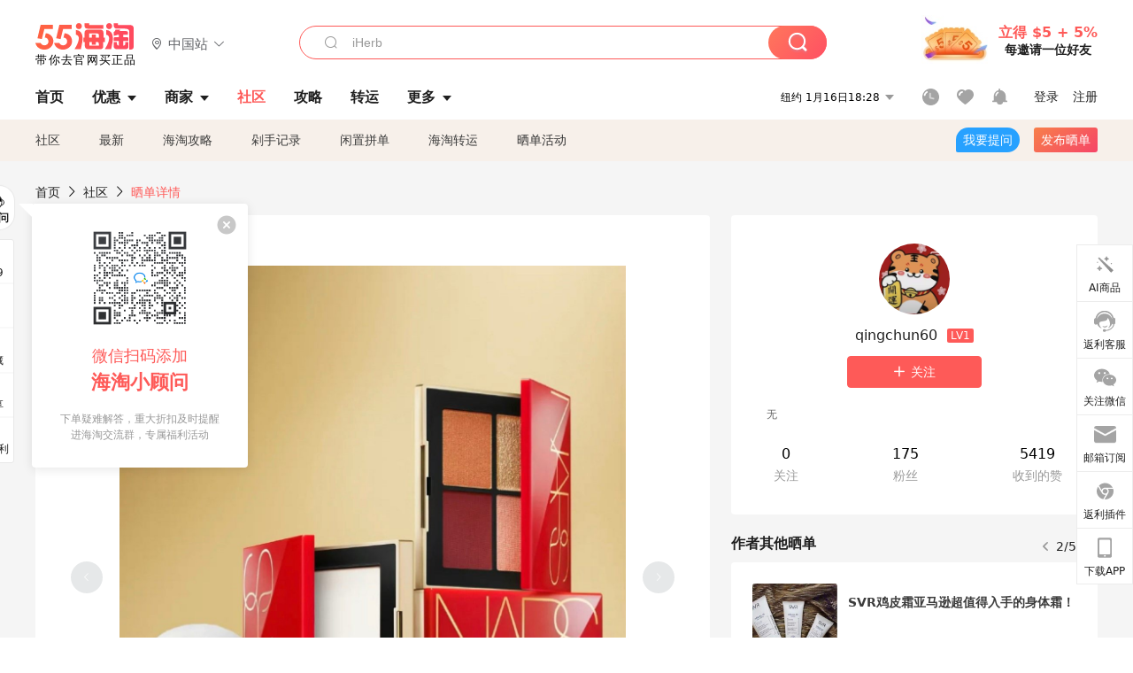

--- FILE ---
content_type: text/html; charset=utf-8
request_url: https://post.55haitao.com/show/297351/
body_size: 62418
content:
<!doctype html>
<html data-n-head-ssr lang="zh-hans" data-n-head="%7B%22lang%22:%7B%22ssr%22:%22zh-hans%22%7D%7D" xmlns:wb="http://open.weibo.com/wb">
  <head>
    <title>Arti七折入手红运限定泰姬陵眼影！，海淘攻略-55海淘社区</title><meta data-n-head="ssr" charset="utf-8"><meta data-n-head="ssr" name="viewport" content="width=device-width, initial-scale=1.0, minimum-scale=1.0, maximum-scale=1.0, user-scalable=no, viewport-fit=cover"><meta data-n-head="ssr" data-hid="og:image" name="og:image" property="og:image" content="https://cdn.55haitao.com/bbs/data/attachment/special/2021/02/24/b2820e0d12abf866b353ea69c6b198eb.png"><meta data-n-head="ssr" data-hid="mobile-web-app-capable" name="mobile-web-app-capable" content="yes"><meta data-n-head="ssr" data-hid="apple-mobile-web-app-title" name="apple-mobile-web-app-title" content="55haitao"><meta data-n-head="ssr" data-hid="author" name="author" content="55haitao"><meta data-n-head="ssr" data-hid="og:type" name="og:type" property="og:type" content="website"><meta data-n-head="ssr" data-hid="og:site_name" name="og:site_name" property="og:site_name" content="55haitao"><meta data-n-head="ssr" data-hid="og:title" name="og:title" property="og:title" content="Arti七折入手红运限定泰姬陵眼影！，海淘攻略-55海淘社区"><meta data-n-head="ssr" data-hid="description" name="description" content="下单网站：Arti shopping剁手产品：Nars空气唇釉shag、Nars空气唇釉Surrender、Nars泰姬陵四色眼影红运限定盘
剁手金额：68.7"><meta data-n-head="ssr" data-hid="og:description" name="og:description" property="og:description" content="下单网站：Arti shopping剁手产品：Nars空气唇釉shag、Nars空气唇釉Surrender、Nars泰姬陵四色眼影红运限定盘
剁手金额：68.7"><meta data-n-head="ssr" data-hid="keywords" name="keywords" content="剁手记录,Arti-shopping中文官网"><meta data-n-head="ssr" name="baidu-site-verification" content="code-zeaid6EKxD"><meta data-n-head="ssr" name="mobile-agent" data-hid="mobile-agent" content="format=html5;url=https://m.55haitao.com/show/297351/"><link data-n-head="ssr" rel="icon" type="image/x-icon" href="/favicon.ico"><link data-n-head="ssr" rel="preconnect" href="https://static.55haitao.com"><link data-n-head="ssr" rel="shortcut icon" href="https://cdn.55haitao.com/bbs/data/attachment/special/2021/02/24/b2820e0d12abf866b353ea69c6b198eb.png"><link data-n-head="ssr" rel="stylesheet" href="https://show.55haitao.com/common.css"><link data-n-head="ssr" rel="manifest" href="https://static.55haitao.com/show/_nuxt/manifest.902b60a8.json"><link data-n-head="ssr" data-hid="canonical" rel="canonical" href="https://post.55haitao.com/show/297351/"><script data-n-head="ssr" src="https://pagead2.googlesyndication.com/pagead/js/adsbygoogle.js?client=ca-pub-8129843157607958" async crossorigin="anonymous"></script><script data-n-head="ssr" data-hid="analytics">
            /** 百度统计 */
            var s = document.getElementsByTagName("script")[0];
            var _hmt = _hmt || [];
            (function() {
              var hm = document.createElement("script");
              hm.src = "https://hm.baidu.com/hm.js?14ceb3e967a71ff2f2e0cfabb6ffe949"; 
              s.parentNode.insertBefore(hm, s);
            })();
          </script><link rel="preload" href="https://static.55haitao.com/show/_nuxt/pc55--b6dcb903bdcd27f4cb9d.js" as="script"><link rel="preload" href="https://static.55haitao.com/show/_nuxt/pc55--06323e7fdd7ff1fd3450.js" as="script"><link rel="preload" href="https://static.55haitao.com/show/_nuxt/pc55--07c677c7c6914c368bdb.js" as="script"><link rel="preload" href="https://static.55haitao.com/show/_nuxt/pc55--4455aae0ddab2d4f7723.js" as="script"><link rel="preload" href="https://static.55haitao.com/show/_nuxt/pc55--faba4d29f6c3cf850ad1.js" as="script"><link rel="preload" href="https://static.55haitao.com/show/_nuxt/pc55--c54cfe9718dff34151ac.js" as="script"><link rel="preload" href="https://static.55haitao.com/show/_nuxt/pc55--6a3c8cc2ae45245a2be0.css" as="style"><link rel="preload" href="https://static.55haitao.com/show/_nuxt/pc55--c33c06e504cb0ad2662b.js" as="script"><link rel="preload" href="https://static.55haitao.com/show/_nuxt/pc55--c425f596342b7ef13b3f.js" as="script"><link rel="preload" href="https://static.55haitao.com/show/_nuxt/pc55--4e0902d01e580901e102.js" as="script"><link rel="preload" href="https://static.55haitao.com/show/_nuxt/pc55--881bb046332b7d277445.js" as="script"><link rel="preload" href="https://static.55haitao.com/show/_nuxt/pc55--b2b15d7da5cac60d46e0.js" as="script"><link rel="preload" href="https://static.55haitao.com/show/_nuxt/pc55--d4d4af9e2483a1f30198.css" as="style"><link rel="preload" href="https://static.55haitao.com/show/_nuxt/pc55--1ab2a2b60d4f1762c12f.js" as="script"><link rel="preload" href="https://static.55haitao.com/show/_nuxt/pc55--23f1f1c5588c55445ac0.js" as="script"><link rel="preload" href="https://static.55haitao.com/show/_nuxt/pc55--5959bde2b8f6640b2415.css" as="style"><link rel="preload" href="https://static.55haitao.com/show/_nuxt/pc55--59336b7d770fa40a5b5c.js" as="script"><link rel="preload" href="https://static.55haitao.com/show/_nuxt/pc55--696a6a23c98c586454f2.css" as="style"><link rel="preload" href="https://static.55haitao.com/show/_nuxt/pc55--4d5b59ae65bbb72397d3.js" as="script"><link rel="preload" href="https://static.55haitao.com/show/_nuxt/pc55--a95e308209777076b641.js" as="script"><link rel="preload" href="https://static.55haitao.com/show/_nuxt/pc55--b8e6e82a0ff7b1788f43.css" as="style"><link rel="preload" href="https://static.55haitao.com/show/_nuxt/pc55--de338f79dbbbd7f3339b.js" as="script"><link rel="preload" href="https://static.55haitao.com/show/_nuxt/pc55--9aedb82c68cd5617ab9f.js" as="script"><link rel="preload" href="https://static.55haitao.com/show/_nuxt/pc55--7303e6a60316c970df0f.js" as="script"><link rel="preload" href="https://static.55haitao.com/show/_nuxt/pc55--5e77f3558f2fe101e24a.js" as="script"><link rel="preload" href="https://static.55haitao.com/show/_nuxt/pc55--bbe6058915c341795d23.js" as="script"><link rel="preload" href="https://static.55haitao.com/show/_nuxt/pc55--259987b82c915d118eca.js" as="script"><link rel="preload" href="https://static.55haitao.com/show/_nuxt/pc55--0a564b8500deea451c75.css" as="style"><link rel="preload" href="https://static.55haitao.com/show/_nuxt/pc55--a4cb9a9699794ac88fd6.js" as="script"><link rel="preload" href="https://static.55haitao.com/show/_nuxt/pc55--85810b175fac925fbbb6.css" as="style"><link rel="preload" href="https://static.55haitao.com/show/_nuxt/pc55--e3c81c97c24f81dea779.js" as="script"><link rel="preload" href="https://static.55haitao.com/show/_nuxt/pc55--2b16409c7cbece098096.css" as="style"><link rel="preload" href="https://static.55haitao.com/show/_nuxt/pc55--117b1fb95afdea67c609.js" as="script"><link rel="preload" href="https://static.55haitao.com/show/_nuxt/pc55--09da9d6060fa4f5bc12d.css" as="style"><link rel="preload" href="https://static.55haitao.com/show/_nuxt/pc55--bfaf2f21a97762d7b7fa.js" as="script"><link rel="preload" href="https://static.55haitao.com/show/_nuxt/pc55--7844b3346093cb43e33a.css" as="style"><link rel="preload" href="https://static.55haitao.com/show/_nuxt/pc55--e4a0e19815753592afff.js" as="script"><link rel="preload" href="https://static.55haitao.com/show/_nuxt/pc55--523b6f9fee3d6a3f8416.css" as="style"><link rel="preload" href="https://static.55haitao.com/show/_nuxt/pc55--b7f83084878eb16ba93a.js" as="script"><link rel="preload" href="https://static.55haitao.com/show/_nuxt/pc55--12ff7dee773a02b8aa5e.css" as="style"><link rel="preload" href="https://static.55haitao.com/show/_nuxt/pc55--2b208678329a0de81bad.js" as="script"><link rel="stylesheet" href="https://static.55haitao.com/show/_nuxt/pc55--6a3c8cc2ae45245a2be0.css"><link rel="stylesheet" href="https://static.55haitao.com/show/_nuxt/pc55--d4d4af9e2483a1f30198.css"><link rel="stylesheet" href="https://static.55haitao.com/show/_nuxt/pc55--5959bde2b8f6640b2415.css"><link rel="stylesheet" href="https://static.55haitao.com/show/_nuxt/pc55--696a6a23c98c586454f2.css"><link rel="stylesheet" href="https://static.55haitao.com/show/_nuxt/pc55--b8e6e82a0ff7b1788f43.css"><link rel="stylesheet" href="https://static.55haitao.com/show/_nuxt/pc55--0a564b8500deea451c75.css"><link rel="stylesheet" href="https://static.55haitao.com/show/_nuxt/pc55--85810b175fac925fbbb6.css"><link rel="stylesheet" href="https://static.55haitao.com/show/_nuxt/pc55--2b16409c7cbece098096.css"><link rel="stylesheet" href="https://static.55haitao.com/show/_nuxt/pc55--09da9d6060fa4f5bc12d.css"><link rel="stylesheet" href="https://static.55haitao.com/show/_nuxt/pc55--7844b3346093cb43e33a.css"><link rel="stylesheet" href="https://static.55haitao.com/show/_nuxt/pc55--523b6f9fee3d6a3f8416.css"><link rel="stylesheet" href="https://static.55haitao.com/show/_nuxt/pc55--12ff7dee773a02b8aa5e.css">
    <meta name="baidu_union_verify" content="891aab8a413664f84fd91ecf70c2385f">
    <!-- Global site tag (gtag.js) - Google Analytics -->
    <script async src="https://www.googletagmanager.com/gtag/js?id=UA-127501760-1"></script>
    <script>function gtag(){dataLayer.push(arguments)}window.dataLayer=window.dataLayer||[],gtag("js",new Date),gtag("config","UA-127501760-1")</script>
    <script>function getPageStatus(){window.$nuxt&&window.$nuxt.$store.state.isShowGrayPage&&(2==+window.$nuxt.$store.state.isShowGrayPage?"/"===window.$nuxt.$route.path&&document.getElementsByTagName("html")[0].classList.add("gray-page"):1==+window.$nuxt.$store.state.isShowGrayPage&&document.getElementsByTagName("html")[0].classList.add("gray-page"))}document.addEventListener?document.addEventListener("DOMContentLoaded",(function(){})):document.attachEvent&&document.attachEvent("onreadystatechange",(function(){"complate"==document.readyState&&document.detachEvent("onreadystatechange",arguments.callee)}))</script>
    <!-- tracker -->
    <script type="text/javascript">function jsonload(){window.tracking=new TrackingPlugin({apiProxy:"/xs.gif",source:"55HaiTao",app:"PC",appVersion:"1.0.0",uid:function(t){return __NUXT__.state.auth.uid}})}var scriptElement=document.createElement("script"),timestamp=(new Date).getTime();scriptElement.async=!0,scriptElement.onload=jsonload,scriptElement.src=("local.55haitao.com"===window.location.hostname?"https://www.linkhaitao.com/tracker.min.js?id=":"/tracker.min.js?id=")+timestamp,scriptElement.type="text/javascript",document.head.appendChild(scriptElement)</script>
    <script async type="text/javascript" src="https://www.p.zjptg.com/tag/3791870/100001"></script>
  </head>
  <body >
    <div data-server-rendered="true" id="__nuxt"><div id="__layout"><div><div id="header" class="header"><!----> <!----> <div class="header__container"><div class="header__wrap"><div class="header__wrap-top-layer"><div class="header__logo"><a href="https://www.55haitao.com" class="logo-55haitao" data-v-7018218b>55海淘</a> <div class="header__logo__site"><div class="el-dropdown"><div class="el-dropdown-link"><div class="header__logo__site__list"><i class="el-icon-location-outline"></i> 
                  中国站
                  <i class="el-icon-arrow-down"></i></div></div> <ul class="el-dropdown-menu el-popper country-list" style="display:none;"><li tabindex="-1" class="el-dropdown-menu__item language-drop-item"><!---->
                  中国站
                </li><li tabindex="-1" class="el-dropdown-menu__item language-drop-item"><!---->
                  US (English)
                </li></ul></div></div></div> <div class="header__invite"><span>立得 $5 + 5%</span> <span>每邀请一位好友</span></div></div></div> </div> <div class="el-dialog__wrapper" style="display:none;"><div role="dialog" aria-modal="true" aria-label="dialog" class="el-dialog auth-popup" style="margin-top:15vh;width:390px;"><div class="el-dialog__header"><span class="el-dialog__title"></span><button type="button" aria-label="Close" class="el-dialog__headerbtn"><i class="el-dialog__close el-icon el-icon-close"></i></button></div><!----><!----></div></div></div> <div class="header__middle-wrap full-outer" data-v-4a9c6b51><div class="header__search header-searchpop" data-v-4a9c6b51><div class="search-input-area"><i class="search-input-area__newicon el-icon-search"></i> <input placeholder="搜索优惠、商家、品牌，以及商品链接" type="text" autocomplete="off" value="" class="header__search-input" style="background-color:#fff;"> <!----> <button type="button" class="el-button header__search-btn el-button--primary"><!----><!----><!----></button></div> <div class="el-dialog__wrapper search-wrap" style="display:none;"><div role="dialog" aria-modal="true" aria-label="dialog" class="el-dialog" style="margin-top:0;"><div class="el-dialog__header"><span class="el-dialog__title"></span><!----></div><!----><!----></div></div></div> <ul class="header__nav-bar" data-v-4a9c6b51><li data-v-4a9c6b51><div data-v-4a9c6b51><a href="https://www.55haitao.com" class="header-nav-item outer"><!----> <span>首页</span> <!----> <!----></a></div></li><li data-v-4a9c6b51><div data-v-4a9c6b51><span class="header-nav-item more"><svg height="20" width="20" aria-hidden="true" class="svg-icon--gray"><use xlink:href="#icon-deals"></use></svg> <a href="https://www.55haitao.com/deals" class="header-nav-item">
      优惠
      <i class="el-icon-caret-bottom"></i></a> <ul class="header-nav-item__list"><div class="header-nav-item__list-title"><a href="https://www.55haitao.com/deals">优惠</a> <i class="el-icon-caret-bottom"></i></div> <li class="header-nav-item__li"><div class="sub"><a href="https://www.55haitao.com/deals" class="header-nav-item outer"><!----> <span>海淘返利</span> <!----> <!----></a></div></li><li class="header-nav-item__li"><div class="sub"><a href="https://www.55haitao.com/tmall" class="header-nav-item outer"><!----> <span>淘宝返利</span> <!----> <!----></a></div></li><li class="header-nav-item__li"><div class="sub"><a href="https://www.55haitao.com/jd" class="header-nav-item outer"><!----> <span>京东返利</span> <!----> <!----></a></div></li><li class="header-nav-item__li"><div class="sub"><a href="https://www.55haitao.com/1688" class="header-nav-item outer"><!----> <span>1688返利</span> <!----> <!----></a></div></li><li class="header-nav-item__li"><div class="sub"><a href="https://www.55haitao.com/travel" class="header-nav-item outer"><!----> <span>旅游度假</span> <!----> <!----></a></div></li></ul></span></div></li><li data-v-4a9c6b51><div data-v-4a9c6b51><div class="header-nav-item more"><a href="https://www.55haitao.com/store" class="header-nav-item">
      商家
      <i class="el-icon-caret-bottom"></i></a> <ul class="header-nav-item__list pop poptitle"><div class="header-nav-item__list-title"><a href="https://www.55haitao.com/store">商家</a> <i class="el-icon-caret-bottom"></i></div></ul> <ul class="header-nav-item__list pop"><li class="header-nav-item__li"><div class="subs"><a href="https://www.55haitao.com/store/undefined-0-0-0-all-1.html" class="header-nav-item outer active"><!----> <span></span> <!----> <!----></a></div></li> <div class="header-nav-item__store"><div class="header-nav-item__store-title"><span>收藏商家</span> <a href="https://www.55haitao.com/my/collection/">
            查看全部
            <i class="el-icon-arrow-right"></i></a></div> <ul></ul></div></ul></div></div></li><li data-v-4a9c6b51><div data-v-4a9c6b51><a href="https://post.55haitao.com/" class="header-nav-item outer active"><!----> <span>社区</span> <!----> <!----></a></div></li><li data-v-4a9c6b51><div data-v-4a9c6b51><a href="https://post.55haitao.com/guide/" class="header-nav-item outer"><!----> <span>攻略</span> <!----> <!----></a></div></li><li data-v-4a9c6b51><div data-v-4a9c6b51><a href="https://www.55haitao.com/shipping/" class="header-nav-item outer"><!----> <span>转运</span> <!----> <!----></a></div></li><li class="hide" data-v-4a9c6b51><div data-v-4a9c6b51><a href="https://www.55haitao.com/vip" class="header-nav-item outer"><!----> <span>VIP特权</span> <!----> <!----></a></div></li><li data-v-4a9c6b51><div data-v-4a9c6b51><span class="header-nav-item more"><!----> <div style="display: flex; align-items: center"><span>更多</span> <i class="el-icon-caret-bottom"></i></div> <ul class="header-nav-item__list"><div class="header-nav-item__list-title"><a href="">更多</a> <i class="el-icon-caret-bottom"></i></div> <li class="header-nav-item__li"><div class="sub"><a href="https://wiki.55haitao.com/" class="header-nav-item outer"><!----> <span>热品</span> <!----> <!----></a></div></li><li class="header-nav-item__li"><div class="sub"><a href="https://post.55haitao.com/credit-cards/" class="header-nav-item outer"><!----> <span>信用卡</span> <!----> <!----></a></div></li><li class="header-nav-item__li"><div class="sub"><a href="https://www.55haitao.com/help-8.html" class="header-nav-item outer"><!----> <span>帮助</span> <!----> <!----></a></div></li><li class="header-nav-item__li"><div class="sub"><a href="https://www.55haitao.com/aboutus/aboutus.html" class="header-nav-item outer"><!----> <span>关于我们</span> <!----> <!----></a></div></li></ul></span></div></li></ul> <div class="header__middle-wrap-right" data-v-4a9c6b51><div class="header__time" data-v-4a9c6b51>
       1月16日23:28
      <i class="el-icon-caret-bottom" data-v-4a9c6b51></i> <ul class="header__time-list" data-v-4a9c6b51><li class="header__time-list-item" data-v-4a9c6b51>
           1月16日23:28
          <i class="el-icon-caret-bottom" data-v-4a9c6b51></i></li> </ul></div> <div class="header__icon-wrap" data-v-4a9c6b51><div class="header__icon" data-v-4a9c6b51><span data-v-4a9c6b51><div role="tooltip" id="el-popover-8565" aria-hidden="true" class="el-popover el-popper header__icon-item el-popover--plain" style="width:undefinedpx;display:none;"><!---->我的足迹</div><span class="el-popover__reference-wrapper"><a href="https://www.55haitao.com/my/history/" target="_blank" class="link-wrap browse centerImg" data-v-4a9c6b51></a></span></span> <span data-v-4a9c6b51><div role="tooltip" id="el-popover-7273" aria-hidden="true" class="el-popover el-popper header__icon-item el-popover--plain" style="width:undefinedpx;display:none;"><!---->我的收藏</div><span class="el-popover__reference-wrapper"><a href="https://www.55haitao.com/my/collection/" target="_blank" class="link-wrap collect centerImg" data-v-4a9c6b51></a></span></span> <div class="el-badge" data-v-4a9c6b51><span data-v-4a9c6b51><div role="tooltip" id="el-popover-3326" aria-hidden="true" class="el-popover el-popper header__icon-item el-popover--plain" style="width:undefinedpx;display:none;"><!---->消息通知</div><span class="el-popover__reference-wrapper"><a rel="nofollow" href="https://www.55haitao.com/my/message/alerts?active=0" target="_blank" class="link-wrap bell centerImg" data-v-4a9c6b51></a></span></span><sup class="el-badge__content el-badge__content--undefined is-fixed" style="display:none;">0</sup></div></div> <div class="header__login" data-v-4a9c6b51><span data-v-4a9c6b51>登录</span> <span data-v-4a9c6b51>注册</span></div></div></div></div> <ul class="show-nav"><li class="show-nav__li"><a href="/" class="active">
      社区
    </a></li><li class="show-nav__li"><a href="/show/category/100000/">
      最新
    </a></li><li class="show-nav__li"><a href="/show/category/54/">
      海淘攻略
    </a></li><li class="show-nav__li"><a href="/show/category/86/">
      剁手记录
    </a></li><li class="show-nav__li"><a href="/show/category/57/">
      闲置拼单
    </a></li><li class="show-nav__li"><a href="/show/category/66/">
      海淘转运
    </a></li> <a href="/show/activities/" class="show-nav__li">
    晒单活动
  </a> <button type="button" class="el-button header__new-ques el-button--info"><!----><!----><span>
    我要提问
  </span></button> <span><div role="tooltip" id="el-popover-9847" aria-hidden="true" class="el-popover el-popper show-nav__popover" style="width:160px;display:none;"><!----><div class="release-box"><div class="main"><a rel="nofollow" class="release-btn">
          发晒单
        </a> <a rel="nofollow" class="draft-btn">
          草稿箱
        </a></div></div> </div><span class="el-popover__reference-wrapper"><button type="button" class="el-button header__new-show el-button--default"><!----><!----><span>发布晒单</span></button></span></span> <div class="el-dialog__wrapper" style="display:none;"><div role="dialog" aria-modal="true" aria-label="dialog" class="el-dialog ques-dialog" style="margin-top:15vh;width:560px;"><div class="el-dialog__header"><span class="el-dialog__title"></span><button type="button" aria-label="Close" class="el-dialog__headerbtn"><i class="el-dialog__close el-icon el-icon-close"></i></button></div><!----><!----></div></div></ul> <div class="outer"><div class="show-detail-page"><div class="head-nav"><a href="https://www.55haitao.com">首页</a> <i class="el-icon-arrow-right"></i> <a href="https://post.55haitao.com">社区</a> <i class="el-icon-arrow-right"></i> <a>晒单详情</a></div> <!----> <div class="scroll-wrap"><div class="content-wrap scroll-wrap"><div class="content-wrap content-wrap--tiny"><div class="activity-wrap"><div class="ng"><div class="el-carousel el-carousel--horizontal"><div class="el-carousel__container" style="height:714px;"><button type="button" class="el-carousel__arrow el-carousel__arrow--left"><i class="el-icon-arrow-left"></i></button><button type="button" class="el-carousel__arrow el-carousel__arrow--right"><i class="el-icon-arrow-right"></i></button><div class="el-carousel__item" style="transform:translateX(0px) scale(1);ms-transform:translateX(0px) scale(1);webkit-transform:translateX(0px) scale(1);display:none;"><!----><div class="img-wrap"> <img class="img3"></div></div><div class="el-carousel__item" style="transform:translateX(0px) scale(1);ms-transform:translateX(0px) scale(1);webkit-transform:translateX(0px) scale(1);display:none;"><!----><div class="img-wrap"> <img class="img3"></div></div></div><!----></div> <div class="ng-thumbs"><div class="centerImg active"></div><div class="centerImg"></div></div></div> <h1 class="show__title">
              Arti七折入手红运限定泰姬陵眼影！
            </h1> <!----> <!----> <div class="show__content"><article><div class="markdown55-content"><p>下单网站：Arti shopping<br />
剁手产品：Nars空气唇釉shag、Nars空气唇釉Surrender、Nars泰姬陵四色眼影红运限定盘<br />
剁手金额：68.7￡<br />
剁手活动机制：Nars全品类八折起，购满65￡加赠大白饼套装，85￡加赠六色眼影盘Orgasm，满150￡加赠秋冬12色眼影盘<br />
剁手碎碎念：泰姬陵的配色太适合春节过年化新年妆了！红红火火的感觉，配色绝高级，不用动脑筋去想怎么配色了！外包装较普通，但是谁能拒绝七折好价呢？（普通黒壳泰姬陵眼影才八折呢）大白饼赠品还是值得凑一凑的，于是搞了两根唇釉，做了好久的功课，选了两支特别的颜色，不知道适不适合我自己<img class="emoji" draggable="false" alt="🤔" src="https://cdn.55haitao.com/emoji/svg/1f914.svg"/>，好评超级多，期待！</p></div> <span class="show__info-wrap"><!----> <div class="more-detail"><span>发布于 2022-12-21 16:52:24</span> <span class="spot">·</span> <span>编辑精选</span></div></span> <div class="el-dialog__wrapper" style="display:none;"><div role="dialog" aria-modal="true" aria-label="教育身份认证" class="el-dialog edu-pop hint" style="margin-top:15vh;width:361px;"><div class="el-dialog__header"><span class="el-dialog__title">教育身份认证</span><button type="button" aria-label="Close" class="el-dialog__headerbtn"><i class="el-dialog__close el-icon el-icon-close"></i></button></div><!----><!----></div></div></article></div></div></div> <span class="show-detail-title">评论</span> <div class="show-comment-wrap"><div id="targetBox" class="store-commentInput"><!----> <!----> <div class="comment-input noLeft"><!----> <div class="el-textarea el-input--suffix"><textarea autocomplete="off" rows="5" placeholder="写下您的评论内容" maxlength="500" class="el-textarea__inner" style="resize:none;"></textarea><!----></div> <div class="comment-length" style="display:none;">
      0/500
    </div> <button type="button" class="el-button comment-input__button el-button--primary isDisabled"><!----><!----><span>
      登录后发表评论
    </span></button> <div class="input-box-bottom"><!----></div> <!----></div> <!----> <div class="el-dialog__wrapper" style="display:none;"><div role="dialog" aria-modal="true" aria-label="选择订单" class="el-dialog cmt-order" style="margin-top:15vh;width:560px;"><div class="el-dialog__header"><span class="el-dialog__title">选择订单</span><button type="button" aria-label="Close" class="el-dialog__headerbtn"><i class="el-dialog__close el-icon el-icon-close"></i></button></div><!----><!----></div></div></div> <div class="show-detail__drop"><span>
              最新
              <i class="el-icon-sort"></i></span></div> <div about_type="sd" about_typename="晒单" status="0" source="来自Android" author_groupname="" author_level="" author_sex="2" reply_id="0" sub_reply_id="0" extra_reply_id="0" is_author="0" class="comment-itemv2"><a class="avt centerImg gray"><span class="el-avatar el-avatar--circle" style="height:40px;width:40px;line-height:40px;margin-right:0px;"><img></span> <span class="oneLine" style="max-width:calc(100% - 40px - 0px);">
    
    <!----></span></a> <div class="comment-itemv2__content"><a href="https://www.55haitao.com/home/7794794" target="_blank" class="author">
      XUI
      <!----> <!----></a> <span class="comment">颜色都很好看，不过过年估计收不到😂</span> <!----> <div class="comment-itemv2__content-bottom"><span class="time"><span>7楼 </span>
        2022-12-26 01:39:30</span> <div class="action-area"><div class="action-area-item"><svg height="16" width="16" aria-hidden="true" class="svg-icon--gray"><use xlink:href="#icon-comment-o"></use></svg> <span class="action-area__text">
            回复
          </span></div> <div class="action-area-item praise"><svg height="16" width="16" aria-hidden="true" class="svg-icon--gray"><use xlink:href="#icon-praise-o"></use></svg> <span class="action-area__text">
            0
          </span></div></div></div> <!----></div> <div class="grayline fluid"><div></div></div> <div left="" class="el-dialog__wrapper comment-item__commentList" style="display:none;"><div role="dialog" aria-modal="true" aria-label="评论 (0)" class="el-dialog" style="margin-top:15vh;width:584px;"><div class="el-dialog__header"><span class="el-dialog__title">评论 (0)</span><button type="button" aria-label="Close" class="el-dialog__headerbtn"><i class="el-dialog__close el-icon el-icon-close"></i></button></div><!----><!----></div></div></div><div about_type="sd" about_typename="晒单" status="0" source="来自IOS" author_groupname="" author_level="" author_sex="2" reply_id="0" sub_reply_id="0" extra_reply_id="0" is_author="0" class="comment-itemv2"><a class="avt centerImg gray"><span class="el-avatar el-avatar--circle" style="height:40px;width:40px;line-height:40px;margin-right:0px;"><img></span> <span class="oneLine" style="max-width:calc(100% - 40px - 0px);">
    
    <!----></span></a> <div class="comment-itemv2__content"><a href="https://www.55haitao.com/home/7968960" target="_blank" class="author">
      小小巧巧巧克力
      <!----> <!----></a> <span class="comment">这个红色限定包装还挺喜庆的</span> <!----> <div class="comment-itemv2__content-bottom"><span class="time"><span>6楼 </span>
        2022-12-23 16:41:55</span> <div class="action-area"><div class="action-area-item"><svg height="16" width="16" aria-hidden="true" class="svg-icon--gray"><use xlink:href="#icon-comment-o"></use></svg> <span class="action-area__text">
            回复
          </span></div> <div class="action-area-item praise"><svg height="16" width="16" aria-hidden="true" class="svg-icon--gray"><use xlink:href="#icon-praise-o"></use></svg> <span class="action-area__text">
            0
          </span></div></div></div> <!----></div> <div class="grayline fluid"><div></div></div> <div left="" class="el-dialog__wrapper comment-item__commentList" style="display:none;"><div role="dialog" aria-modal="true" aria-label="评论 (0)" class="el-dialog" style="margin-top:15vh;width:584px;"><div class="el-dialog__header"><span class="el-dialog__title">评论 (0)</span><button type="button" aria-label="Close" class="el-dialog__headerbtn"><i class="el-dialog__close el-icon el-icon-close"></i></button></div><!----><!----></div></div></div><div about_type="sd" about_typename="晒单" status="0" source="来自IOS" author_groupname="" author_level="" author_sex="2" reply_id="0" sub_reply_id="0" extra_reply_id="0" is_author="0" class="comment-itemv2"><a class="avt centerImg gray"><span class="el-avatar el-avatar--circle" style="height:40px;width:40px;line-height:40px;margin-right:0px;"><img></span> <span class="oneLine" style="max-width:calc(100% - 40px - 0px);">
    
    <!----></span></a> <div class="comment-itemv2__content"><a href="https://www.55haitao.com/home/8959268" target="_blank" class="author">
      肉卷卷财财
      <!----> <!----></a> <span class="comment">这个颜色真的好适合新年啊</span> <!----> <div class="comment-itemv2__content-bottom"><span class="time"><span>5楼 </span>
        2022-12-22 18:58:23</span> <div class="action-area"><div class="action-area-item"><svg height="16" width="16" aria-hidden="true" class="svg-icon--gray"><use xlink:href="#icon-comment-o"></use></svg> <span class="action-area__text">
            回复
          </span></div> <div class="action-area-item praise"><svg height="16" width="16" aria-hidden="true" class="svg-icon--gray"><use xlink:href="#icon-praise-o"></use></svg> <span class="action-area__text">
            0
          </span></div></div></div> <!----></div> <div class="grayline fluid"><div></div></div> <div left="" class="el-dialog__wrapper comment-item__commentList" style="display:none;"><div role="dialog" aria-modal="true" aria-label="评论 (0)" class="el-dialog" style="margin-top:15vh;width:584px;"><div class="el-dialog__header"><span class="el-dialog__title">评论 (0)</span><button type="button" aria-label="Close" class="el-dialog__headerbtn"><i class="el-dialog__close el-icon el-icon-close"></i></button></div><!----><!----></div></div></div><div about_type="sd" about_typename="晒单" status="0" source="来自PC" author_groupname="" author_level="" author_sex="2" reply_id="0" sub_reply_id="0" extra_reply_id="0" is_author="0" class="comment-itemv2"><a class="avt centerImg gray"><span class="el-avatar el-avatar--circle" style="height:40px;width:40px;line-height:40px;margin-right:0px;"><img></span> <span class="oneLine" style="max-width:calc(100% - 40px - 0px);">
    
    <!----></span></a> <div class="comment-itemv2__content"><a href="https://www.55haitao.com/home/8266870" target="_blank" class="author">
      大女王殿下
      <!----> <!----></a> <span class="comment">这个真便宜，赠品也不错</span> <!----> <div class="comment-itemv2__content-bottom"><span class="time"><span>4楼 </span>
        2022-12-21 23:57:12</span> <div class="action-area"><div class="action-area-item"><svg height="16" width="16" aria-hidden="true" class="svg-icon--gray"><use xlink:href="#icon-comment-o"></use></svg> <span class="action-area__text">
            回复
          </span></div> <div class="action-area-item praise"><svg height="16" width="16" aria-hidden="true" class="svg-icon--gray"><use xlink:href="#icon-praise-o"></use></svg> <span class="action-area__text">
            0
          </span></div></div></div> <!----></div> <div class="grayline fluid"><div></div></div> <div left="" class="el-dialog__wrapper comment-item__commentList" style="display:none;"><div role="dialog" aria-modal="true" aria-label="评论 (0)" class="el-dialog" style="margin-top:15vh;width:584px;"><div class="el-dialog__header"><span class="el-dialog__title">评论 (0)</span><button type="button" aria-label="Close" class="el-dialog__headerbtn"><i class="el-dialog__close el-icon el-icon-close"></i></button></div><!----><!----></div></div></div><div about_type="sd" about_typename="晒单" status="0" source="来自Android" author_groupname="" author_level="" author_sex="1" reply_id="0" sub_reply_id="0" extra_reply_id="0" is_author="0" class="comment-itemv2"><a class="avt centerImg gray"><span class="el-avatar el-avatar--circle" style="height:40px;width:40px;line-height:40px;margin-right:0px;"><img></span> <span class="oneLine" style="max-width:calc(100% - 40px - 0px);">
    
    <!----></span></a> <div class="comment-itemv2__content"><a href="https://www.55haitao.com/home/7595363" target="_blank" class="author">
      大卫林
      <!----> <!----></a> <span class="comment">这个大红的好，新年喜庆。</span> <!----> <div class="comment-itemv2__content-bottom"><span class="time"><span>3楼 </span>
        2022-12-21 23:06:01</span> <div class="action-area"><div class="action-area-item"><svg height="16" width="16" aria-hidden="true" class="svg-icon--gray"><use xlink:href="#icon-comment-o"></use></svg> <span class="action-area__text">
            回复
          </span></div> <div class="action-area-item praise"><svg height="16" width="16" aria-hidden="true" class="svg-icon--gray"><use xlink:href="#icon-praise-o"></use></svg> <span class="action-area__text">
            0
          </span></div></div></div> <!----></div> <div class="grayline fluid"><div></div></div> <div left="" class="el-dialog__wrapper comment-item__commentList" style="display:none;"><div role="dialog" aria-modal="true" aria-label="评论 (0)" class="el-dialog" style="margin-top:15vh;width:584px;"><div class="el-dialog__header"><span class="el-dialog__title">评论 (0)</span><button type="button" aria-label="Close" class="el-dialog__headerbtn"><i class="el-dialog__close el-icon el-icon-close"></i></button></div><!----><!----></div></div></div> <div class="load-all"><span>加载更多...</span></div></div> <div class="fall-list-wraps"><div><div class="show-detail-tag default-outer"><div class="el-tabs el-tabs--top"><div class="el-tabs__header is-top"><div class="el-tabs__nav-wrap is-top"><div class="el-tabs__nav-scroll"><div role="tablist" class="el-tabs__nav is-top" style="transform:translateX(-0px);"><div class="el-tabs__active-bar is-top" style="width:0px;transform:translateX(0px);ms-transform:translateX(0px);webkit-transform:translateX(0px);"></div></div></div></div></div><div class="el-tabs__content"><div role="tabpanel" id="pane-show" aria-labelledby="tab-show" class="el-tab-pane"></div> <div role="tabpanel" aria-hidden="true" id="pane-deal" aria-labelledby="tab-deal" class="el-tab-pane" style="display:none;"></div></div></div></div> <div class="show-card-list"><ul class="show-card-list__column"><li praised="0" width="1600" height="2000" class="show-card fluid"><a href="https://post.55haitao.com/show/433265/" target="_blank" class="show-card-item"><div class="radio" style="display:none;"></div> <!----> <div class="show-card__img"><img data-srcset="" alt="B站这次海淘的香水，不到一周就收到啦"> <!----> <div class="recommend">
        推荐
      </div> <div class="show-card__count">
        +5
      </div></div> <div class="show-card__wrap"><h3 class="show-card__title">
        B站这次海淘的香水，不到一周就收到啦
      </h3></div></a> <div class="show-card__footer"><!----> <div class="praise-view filter" style="background-image:url(https://cdn.55haitao.com/bbs/data/attachment/deal/202109021709_PrIM0wRQyo.svg);"><svg height="16" width="16" aria-hidden="true" class="svg-icon--gray"><use xlink:href="#icon-praise-o"></use></svg> <span class="action-area__text">
     147
  </span></div></div></li><li praised="0" width="1080" height="1350" class="show-card fluid"><a href="https://post.55haitao.com/show/432667/" target="_blank" class="show-card-item"><div class="radio" style="display:none;"></div> <!----> <div class="show-card__img"><img data-srcset="" alt="黑五捡漏第一波已到，海淘真的很划算"> <!----> <div class="recommend">
        推荐
      </div> <div class="show-card__count">
        +4
      </div></div> <div class="show-card__wrap"><h3 class="show-card__title">
        黑五捡漏第一波已到，海淘真的很划算
      </h3></div></a> <div class="show-card__footer"><!----> <div class="praise-view filter" style="background-image:url(https://cdn.55haitao.com/bbs/data/attachment/deal/202109021709_PrIM0wRQyo.svg);"><svg height="16" width="16" aria-hidden="true" class="svg-icon--gray"><use xlink:href="#icon-praise-o"></use></svg> <span class="action-area__text">
     175
  </span></div></div></li><li praised="0" width="1600" height="1835" class="show-card fluid"><a href="https://post.55haitao.com/show/432563/" target="_blank" class="show-card-item"><div class="radio" style="display:none;"></div> <!----> <div class="show-card__img"><img data-srcset="" alt="海淘剁手记，Jellycat美国官网海淘买海豹！！"> <!----> <div class="recommend">
        推荐
      </div> <div class="show-card__count">
        +2
      </div></div> <div class="show-card__wrap"><h3 class="show-card__title">
        海淘剁手记，Jellycat美国官网海淘买海豹！！
      </h3></div></a> <div class="show-card__footer"><!----> <div class="praise-view filter" style="background-image:url(https://cdn.55haitao.com/bbs/data/attachment/deal/202109021709_PrIM0wRQyo.svg);"><svg height="16" width="16" aria-hidden="true" class="svg-icon--gray"><use xlink:href="#icon-praise-o"></use></svg> <span class="action-area__text">
     191
  </span></div></div></li><li praised="0" width="1536" height="1536" class="show-card fluid"><a href="https://post.55haitao.com/show/432545/" target="_blank" class="show-card-item"><div class="radio" style="display:none;"></div> <!----> <div class="show-card__img"><img data-srcset="" alt="Jellycat官网购买腊肠狗小号，包包买不到玩偶也买几个吧"> <!----> <div class="recommend">
        推荐
      </div> <div class="show-card__count">
        +2
      </div></div> <div class="show-card__wrap"><h3 class="show-card__title">
        Jellycat官网购买腊肠狗小号，包包买不到玩偶也买几个吧
      </h3></div></a> <div class="show-card__footer"><!----> <div class="praise-view filter" style="background-image:url(https://cdn.55haitao.com/bbs/data/attachment/deal/202109021709_PrIM0wRQyo.svg);"><svg height="16" width="16" aria-hidden="true" class="svg-icon--gray"><use xlink:href="#icon-praise-o"></use></svg> <span class="action-area__text">
     141
  </span></div></div></li><li praised="0" width="1440" height="1800" class="show-card fluid"><a href="https://post.55haitao.com/show/432470/" target="_blank" class="show-card-item"><div class="radio" style="display:none;"></div> <!----> <div class="show-card__img"><img data-srcset="" alt="Nordstrom海淘入手香香的迪奥身体乳，入手两瓶"> <!----> <div class="recommend">
        推荐
      </div> <div class="show-card__count">
        +2
      </div></div> <div class="show-card__wrap"><h3 class="show-card__title">
        Nordstrom海淘入手香香的迪奥身体乳，入手两瓶
      </h3></div></a> <div class="show-card__footer"><!----> <div class="praise-view filter" style="background-image:url(https://cdn.55haitao.com/bbs/data/attachment/deal/202109021709_PrIM0wRQyo.svg);"><svg height="16" width="16" aria-hidden="true" class="svg-icon--gray"><use xlink:href="#icon-praise-o"></use></svg> <span class="action-area__text">
     156
  </span></div></div></li><li praised="0" width="1536" height="1536" class="show-card fluid"><a href="https://post.55haitao.com/show/432401/" target="_blank" class="show-card-item"><div class="radio" style="display:none;"></div> <!----> <div class="show-card__img"><img data-srcset="" alt="Selfridges网站海淘购买Sacha雪虎小号，误打误撞买上的"> <!----> <div class="recommend">
        推荐
      </div> <div class="show-card__count">
        +2
      </div></div> <div class="show-card__wrap"><h3 class="show-card__title">
        Selfridges网站海淘购买Sacha雪虎小号，误打误撞买上的
      </h3></div></a> <div class="show-card__footer"><!----> <div class="praise-view filter" style="background-image:url(https://cdn.55haitao.com/bbs/data/attachment/deal/202109021709_PrIM0wRQyo.svg);"><svg height="16" width="16" aria-hidden="true" class="svg-icon--gray"><use xlink:href="#icon-praise-o"></use></svg> <span class="action-area__text">
     156
  </span></div></div></li><li praised="0" width="1600" height="1599" class="show-card fluid"><a href="https://post.55haitao.com/show/432264/" target="_blank" class="show-card-item"><div class="radio" style="display:none;"></div> <!----> <div class="show-card__img"><img data-srcset="" alt="丝芙兰半价的兰蔻眼部精华，顺便领取个生日礼。"> <!----> <div class="recommend">
        推荐
      </div> <div class="show-card__count">
        +2
      </div></div> <div class="show-card__wrap"><h3 class="show-card__title">
        丝芙兰半价的兰蔻眼部精华，顺便领取个生日礼。
      </h3></div></a> <div class="show-card__footer"><!----> <div class="praise-view filter" style="background-image:url(https://cdn.55haitao.com/bbs/data/attachment/deal/202109021709_PrIM0wRQyo.svg);"><svg height="16" width="16" aria-hidden="true" class="svg-icon--gray"><use xlink:href="#icon-praise-o"></use></svg> <span class="action-area__text">
     156
  </span></div></div></li><li praised="0" width="1600" height="1584" class="show-card fluid"><a href="https://post.55haitao.com/show/432144/" target="_blank" class="show-card-item"><div class="radio" style="display:none;"></div> <!----> <div class="show-card__img"><img data-srcset="" alt="美国ralph lauren官网又买了两件拉夫毛衣"> <!----> <div class="recommend">
        推荐
      </div> <div class="show-card__count">
        +2
      </div></div> <div class="show-card__wrap"><h3 class="show-card__title">
        美国ralph lauren官网又买了两件拉夫毛衣
      </h3></div></a> <div class="show-card__footer"><!----> <div class="praise-view filter" style="background-image:url(https://cdn.55haitao.com/bbs/data/attachment/deal/202109021709_PrIM0wRQyo.svg);"><svg height="16" width="16" aria-hidden="true" class="svg-icon--gray"><use xlink:href="#icon-praise-o"></use></svg> <span class="action-area__text">
     134
  </span></div></div></li><li praised="0" width="743" height="687" class="show-card fluid"><a href="https://post.55haitao.com/show/432010/" target="_blank" class="show-card-item"><div class="radio" style="display:none;"></div> <!----> <div class="show-card__img"><img data-srcset="" alt="海淘入手Alo Yoga四分之一拉链衫，简约有型"> <!----> <!----> <!----></div> <div class="show-card__wrap"><h3 class="show-card__title">
        海淘入手Alo Yoga四分之一拉链衫，简约有型
      </h3></div></a> <div class="show-card__footer"><!----> <div class="praise-view filter" style="background-image:url(https://cdn.55haitao.com/bbs/data/attachment/deal/202109021709_PrIM0wRQyo.svg);"><svg height="16" width="16" aria-hidden="true" class="svg-icon--gray"><use xlink:href="#icon-praise-o"></use></svg> <span class="action-area__text">
     9
  </span></div></div></li><li praised="0" width="1356" height="1356" class="show-card fluid"><a href="https://post.55haitao.com/show/431866/" target="_blank" class="show-card-item"><div class="radio" style="display:none;"></div> <!----> <div class="show-card__img"><img data-srcset="" alt="Sephora美网海淘下单gucci小套装"> <!----> <div class="recommend">
        推荐
      </div> <!----></div> <div class="show-card__wrap"><h3 class="show-card__title">
        Sephora美网海淘下单gucci小套装
      </h3></div></a> <div class="show-card__footer"><!----> <div class="praise-view filter" style="background-image:url(https://cdn.55haitao.com/bbs/data/attachment/deal/202109021709_PrIM0wRQyo.svg);"><svg height="16" width="16" aria-hidden="true" class="svg-icon--gray"><use xlink:href="#icon-praise-o"></use></svg> <span class="action-area__text">
     154
  </span></div></div></li> <!----></ul><ul class="show-card-list__column"><li praised="0" width="1356" height="1356" class="show-card fluid"><a href="https://post.55haitao.com/show/433219/" target="_blank" class="show-card-item"><div class="radio" style="display:none;"></div> <!----> <div class="show-card__img"><img data-srcset="" alt="宝拉珍选sunscreen继续买"> <!----> <div class="recommend">
        推荐
      </div> <!----></div> <div class="show-card__wrap"><h3 class="show-card__title">
        宝拉珍选sunscreen继续买
      </h3></div></a> <div class="show-card__footer"><!----> <div class="praise-view filter" style="background-image:url(https://cdn.55haitao.com/bbs/data/attachment/deal/202109021709_PrIM0wRQyo.svg);"><svg height="16" width="16" aria-hidden="true" class="svg-icon--gray"><use xlink:href="#icon-praise-o"></use></svg> <span class="action-area__text">
     173
  </span></div></div></li><li praised="0" width="1179" height="1160" class="show-card fluid"><a href="https://post.55haitao.com/show/432574/" target="_blank" class="show-card-item"><div class="radio" style="display:none;"></div> <!----> <div class="show-card__img"><img data-srcset="" alt="2026新年第1单，美国sephora买科颜氏面霜套盒"> <!----> <div class="recommend">
        推荐
      </div> <div class="show-card__count">
        +2
      </div></div> <div class="show-card__wrap"><h3 class="show-card__title">
        2026新年第1单，美国sephora买科颜氏面霜套盒
      </h3></div></a> <div class="show-card__footer"><!----> <div class="praise-view filter" style="background-image:url(https://cdn.55haitao.com/bbs/data/attachment/deal/202109021709_PrIM0wRQyo.svg);"><svg height="16" width="16" aria-hidden="true" class="svg-icon--gray"><use xlink:href="#icon-praise-o"></use></svg> <span class="action-area__text">
     167
  </span></div></div></li><li praised="0" width="1216" height="1310" class="show-card fluid"><a href="https://post.55haitao.com/show/432560/" target="_blank" class="show-card-item"><div class="radio" style="display:none;"></div> <!----> <div class="show-card__img"><img data-srcset="" alt="Nordstrom Rack海淘购买珑骧长柄中号番茄红"> <!----> <div class="recommend">
        推荐
      </div> <div class="show-card__count">
        +2
      </div></div> <div class="show-card__wrap"><h3 class="show-card__title">
        Nordstrom Rack海淘购买珑骧长柄中号番茄红
      </h3></div></a> <div class="show-card__footer"><!----> <div class="praise-view filter" style="background-image:url(https://cdn.55haitao.com/bbs/data/attachment/deal/202109021709_PrIM0wRQyo.svg);"><svg height="16" width="16" aria-hidden="true" class="svg-icon--gray"><use xlink:href="#icon-praise-o"></use></svg> <span class="action-area__text">
     30
  </span></div></div></li><li praised="0" width="1216" height="1201" class="show-card fluid"><a href="https://post.55haitao.com/show/432481/" target="_blank" class="show-card-item"><div class="radio" style="display:none;"></div> <!----> <div class="show-card__img"><img data-srcset="" alt="Jellycat官网购买松果兔和圣诞兔子"> <!----> <div class="recommend">
        推荐
      </div> <div class="show-card__count">
        +2
      </div></div> <div class="show-card__wrap"><h3 class="show-card__title">
        Jellycat官网购买松果兔和圣诞兔子
      </h3></div></a> <div class="show-card__footer"><!----> <div class="praise-view filter" style="background-image:url(https://cdn.55haitao.com/bbs/data/attachment/deal/202109021709_PrIM0wRQyo.svg);"><svg height="16" width="16" aria-hidden="true" class="svg-icon--gray"><use xlink:href="#icon-praise-o"></use></svg> <span class="action-area__text">
     188
  </span></div></div></li><li praised="0" width="1440" height="1800" class="show-card fluid"><a href="https://post.55haitao.com/show/432469/" target="_blank" class="show-card-item"><div class="radio" style="display:none;"></div> <!----> <div class="show-card__img"><img data-srcset="" alt="黑五后海淘买的科颜氏面霜，用的转运国际"> <!----> <div class="recommend">
        推荐
      </div> <div class="show-card__count">
        +2
      </div></div> <div class="show-card__wrap"><h3 class="show-card__title">
        黑五后海淘买的科颜氏面霜，用的转运国际
      </h3></div></a> <div class="show-card__footer"><!----> <div class="praise-view filter" style="background-image:url(https://cdn.55haitao.com/bbs/data/attachment/deal/202109021709_PrIM0wRQyo.svg);"><svg height="16" width="16" aria-hidden="true" class="svg-icon--gray"><use xlink:href="#icon-praise-o"></use></svg> <span class="action-area__text">
     172
  </span></div></div></li><li praised="0" width="1000" height="960" class="show-card fluid"><a href="https://post.55haitao.com/show/432339/" target="_blank" class="show-card-item"><div class="radio" style="display:none;"></div> <!----> <div class="show-card__img"><img data-srcset="" alt="终于！科颜氏高保湿套装海淘买上了！"> <!----> <div class="recommend">
        推荐
      </div> <!----></div> <div class="show-card__wrap"><h3 class="show-card__title">
        终于！科颜氏高保湿套装海淘买上了！
      </h3></div></a> <div class="show-card__footer"><!----> <div class="praise-view filter" style="background-image:url(https://cdn.55haitao.com/bbs/data/attachment/deal/202109021709_PrIM0wRQyo.svg);"><svg height="16" width="16" aria-hidden="true" class="svg-icon--gray"><use xlink:href="#icon-praise-o"></use></svg> <span class="action-area__text">
     143
  </span></div></div></li><li praised="0" width="1600" height="1600" class="show-card fluid"><a href="https://post.55haitao.com/show/432263/" target="_blank" class="show-card-item"><div class="radio" style="display:none;"></div> <!----> <div class="show-card__img"><img data-srcset="" alt="丝芙兰Bug价，Glossier身体头发香氛只需$0.8"> <!----> <div class="recommend">
        推荐
      </div> <div class="show-card__count">
        +3
      </div></div> <div class="show-card__wrap"><h3 class="show-card__title">
        丝芙兰Bug价，Glossier身体头发香氛只需$0.8
      </h3></div></a> <div class="show-card__footer"><!----> <div class="praise-view filter" style="background-image:url(https://cdn.55haitao.com/bbs/data/attachment/deal/202109021709_PrIM0wRQyo.svg);"><svg height="16" width="16" aria-hidden="true" class="svg-icon--gray"><use xlink:href="#icon-praise-o"></use></svg> <span class="action-area__text">
     189
  </span></div></div></li><li praised="0" width="1600" height="1907" class="show-card fluid"><a href="https://post.55haitao.com/show/432142/" target="_blank" class="show-card-item"><div class="radio" style="display:none;"></div> <!----> <div class="show-card__img"><img data-srcset="" alt="听说拉夫劳伦打折了，希望快快到货"> <!----> <div class="recommend">
        推荐
      </div> <div class="show-card__count">
        +3
      </div></div> <div class="show-card__wrap"><h3 class="show-card__title">
        听说拉夫劳伦打折了，希望快快到货
      </h3></div></a> <div class="show-card__footer"><!----> <div class="praise-view filter" style="background-image:url(https://cdn.55haitao.com/bbs/data/attachment/deal/202109021709_PrIM0wRQyo.svg);"><svg height="16" width="16" aria-hidden="true" class="svg-icon--gray"><use xlink:href="#icon-praise-o"></use></svg> <span class="action-area__text">
     170
  </span></div></div></li><li praised="0" width="600" height="754" class="show-card fluid"><a href="https://post.55haitao.com/show/432009/" target="_blank" class="show-card-item"><div class="radio" style="display:none;"></div> <!----> <div class="show-card__img"><img data-srcset="" alt="Alo男士工装裤，Alo Yoga美国官网海淘入手"> <!----> <div class="recommend">
        推荐
      </div> <div class="show-card__count">
        +2
      </div></div> <div class="show-card__wrap"><h3 class="show-card__title">
        Alo男士工装裤，Alo Yoga美国官网海淘入手
      </h3></div></a> <div class="show-card__footer"><!----> <div class="praise-view filter" style="background-image:url(https://cdn.55haitao.com/bbs/data/attachment/deal/202109021709_PrIM0wRQyo.svg);"><svg height="16" width="16" aria-hidden="true" class="svg-icon--gray"><use xlink:href="#icon-praise-o"></use></svg> <span class="action-area__text">
     141
  </span></div></div></li><li praised="0" width="1356" height="1356" class="show-card fluid"><a href="https://post.55haitao.com/show/431861/" target="_blank" class="show-card-item"><div class="radio" style="display:none;"></div> <!----> <div class="show-card__img"><img data-srcset="" alt="Sephora美网入手科颜氏面霜套装"> <!----> <div class="recommend">
        推荐
      </div> <!----></div> <div class="show-card__wrap"><h3 class="show-card__title">
        Sephora美网入手科颜氏面霜套装
      </h3></div></a> <div class="show-card__footer"><!----> <div class="praise-view filter" style="background-image:url(https://cdn.55haitao.com/bbs/data/attachment/deal/202109021709_PrIM0wRQyo.svg);"><svg height="16" width="16" aria-hidden="true" class="svg-icon--gray"><use xlink:href="#icon-praise-o"></use></svg> <span class="action-area__text">
     145
  </span></div></div></li> <!----></ul><ul class="show-card-list__column"><li praised="0" width="1536" height="1536" class="show-card fluid"><a href="https://post.55haitao.com/show/432943/" target="_blank" class="show-card-item"><div class="radio" style="display:none;"></div> <!----> <div class="show-card__img"><img data-srcset="" alt="Nordstrom美国官网海淘购买jellycat圣诞树"> <!----> <div class="recommend">
        推荐
      </div> <div class="show-card__count">
        +2
      </div></div> <div class="show-card__wrap"><h3 class="show-card__title">
        Nordstrom美国官网海淘购买jellycat圣诞树
      </h3></div></a> <div class="show-card__footer"><!----> <div class="praise-view filter" style="background-image:url(https://cdn.55haitao.com/bbs/data/attachment/deal/202109021709_PrIM0wRQyo.svg);"><svg height="16" width="16" aria-hidden="true" class="svg-icon--gray"><use xlink:href="#icon-praise-o"></use></svg> <span class="action-area__text">
     171
  </span></div></div></li><li praised="0" width="1600" height="1835" class="show-card fluid"><a href="https://post.55haitao.com/show/432568/" target="_blank" class="show-card-item"><div class="radio" style="display:none;"></div> <!----> <div class="show-card__img"><img data-srcset="" alt="Jellycat美国官网海淘买棉尾野兔！"> <!----> <div class="recommend">
        推荐
      </div> <div class="show-card__count">
        +2
      </div></div> <div class="show-card__wrap"><h3 class="show-card__title">
        Jellycat美国官网海淘买棉尾野兔！
      </h3></div></a> <div class="show-card__footer"><!----> <div class="praise-view filter" style="background-image:url(https://cdn.55haitao.com/bbs/data/attachment/deal/202109021709_PrIM0wRQyo.svg);"><svg height="16" width="16" aria-hidden="true" class="svg-icon--gray"><use xlink:href="#icon-praise-o"></use></svg> <span class="action-area__text">
     186
  </span></div></div></li><li praised="0" width="1216" height="1220" class="show-card fluid"><a href="https://post.55haitao.com/show/432547/" target="_blank" class="show-card-item"><div class="radio" style="display:none;"></div> <!----> <div class="show-card__img"><img data-srcset="" alt="jellycat官网海淘购买害羞牛、害羞猫和野兔"> <!----> <div class="recommend">
        推荐
      </div> <div class="show-card__count">
        +2
      </div></div> <div class="show-card__wrap"><h3 class="show-card__title">
        jellycat官网海淘购买害羞牛、害羞猫和野兔
      </h3></div></a> <div class="show-card__footer"><!----> <div class="praise-view filter" style="background-image:url(https://cdn.55haitao.com/bbs/data/attachment/deal/202109021709_PrIM0wRQyo.svg);"><svg height="16" width="16" aria-hidden="true" class="svg-icon--gray"><use xlink:href="#icon-praise-o"></use></svg> <span class="action-area__text">
     142
  </span></div></div></li><li praised="0" width="1536" height="1536" class="show-card fluid"><a href="https://post.55haitao.com/show/432480/" target="_blank" class="show-card-item"><div class="radio" style="display:none;"></div> <!----> <div class="show-card__img"><img data-srcset="" alt="Selfridges网站购买jellycat限定款卡皮巴拉"> <!----> <div class="recommend">
        推荐
      </div> <div class="show-card__count">
        +2
      </div></div> <div class="show-card__wrap"><h3 class="show-card__title">
        Selfridges网站购买jellycat限定款卡皮巴拉
      </h3></div></a> <div class="show-card__footer"><!----> <div class="praise-view filter" style="background-image:url(https://cdn.55haitao.com/bbs/data/attachment/deal/202109021709_PrIM0wRQyo.svg);"><svg height="16" width="16" aria-hidden="true" class="svg-icon--gray"><use xlink:href="#icon-praise-o"></use></svg> <span class="action-area__text">
     162
  </span></div></div></li><li praised="0" width="1440" height="1080" class="show-card fluid"><a href="https://post.55haitao.com/show/432460/" target="_blank" class="show-card-item"><div class="radio" style="display:none;"></div> <!----> <div class="show-card__img"><img data-srcset="" alt="Nordstrom海淘买TB包包，和黑五一样实惠"> <!----> <div class="recommend">
        推荐
      </div> <div class="show-card__count">
        +2
      </div></div> <div class="show-card__wrap"><h3 class="show-card__title">
        Nordstrom海淘买TB包包，和黑五一样实惠
      </h3></div></a> <div class="show-card__footer"><!----> <div class="praise-view filter" style="background-image:url(https://cdn.55haitao.com/bbs/data/attachment/deal/202109021709_PrIM0wRQyo.svg);"><svg height="16" width="16" aria-hidden="true" class="svg-icon--gray"><use xlink:href="#icon-praise-o"></use></svg> <span class="action-area__text">
     178
  </span></div></div></li><li praised="0" width="1600" height="1599" class="show-card fluid"><a href="https://post.55haitao.com/show/432265/" target="_blank" class="show-card-item"><div class="radio" style="display:none;"></div> <!----> <div class="show-card__img"><img data-srcset="" alt="丝芙兰半价，满85赠送一套礼包，刚好可以使用抽奖的$50美金券"> <!----> <div class="recommend">
        推荐
      </div> <div class="show-card__count">
        +3
      </div></div> <div class="show-card__wrap"><h3 class="show-card__title">
        丝芙兰半价，满85赠送一套礼包，刚好可以使用抽奖的$50美金券
      </h3></div></a> <div class="show-card__footer"><!----> <div class="praise-view filter" style="background-image:url(https://cdn.55haitao.com/bbs/data/attachment/deal/202109021709_PrIM0wRQyo.svg);"><svg height="16" width="16" aria-hidden="true" class="svg-icon--gray"><use xlink:href="#icon-praise-o"></use></svg> <span class="action-area__text">
     178
  </span></div></div></li><li praised="0" width="1197" height="1080" class="show-card fluid"><a href="https://post.55haitao.com/show/432215/" target="_blank" class="show-card-item"><div class="radio" style="display:none;"></div> <!----> <div class="show-card__img"><img data-srcset="" alt="EMU Australia澳洲官网海淘中筒Alba雪地靴"> <!----> <div class="recommend">
        推荐
      </div> <div class="show-card__count">
        +3
      </div></div> <div class="show-card__wrap"><h3 class="show-card__title">
        EMU Australia澳洲官网海淘中筒Alba雪地靴
      </h3></div></a> <div class="show-card__footer"><!----> <div class="praise-view filter" style="background-image:url(https://cdn.55haitao.com/bbs/data/attachment/deal/202109021709_PrIM0wRQyo.svg);"><svg height="16" width="16" aria-hidden="true" class="svg-icon--gray"><use xlink:href="#icon-praise-o"></use></svg> <span class="action-area__text">
     171
  </span></div></div></li><li praised="0" width="665" height="720" class="show-card fluid"><a href="https://post.55haitao.com/show/432019/" target="_blank" class="show-card-item"><div class="radio" style="display:none;"></div> <!----> <div class="show-card__img"><img data-srcset="" alt="海淘尼曼官网好价Tory Burch Fleming单肩包"> <!----> <div class="recommend">
        推荐
      </div> <div class="show-card__count">
        +2
      </div></div> <div class="show-card__wrap"><h3 class="show-card__title">
        海淘尼曼官网好价Tory Burch Fleming单肩包
      </h3></div></a> <div class="show-card__footer"><!----> <div class="praise-view filter" style="background-image:url(https://cdn.55haitao.com/bbs/data/attachment/deal/202109021709_PrIM0wRQyo.svg);"><svg height="16" width="16" aria-hidden="true" class="svg-icon--gray"><use xlink:href="#icon-praise-o"></use></svg> <span class="action-area__text">
     151
  </span></div></div></li><li praised="0" width="604" height="674" class="show-card fluid"><a href="https://post.55haitao.com/show/432008/" target="_blank" class="show-card-item"><div class="radio" style="display:none;"></div> <!----> <div class="show-card__img"><img data-srcset="" alt="Alo Yoga美国官网海淘购买黑白拼色运动鞋"> <!----> <div class="recommend">
        推荐
      </div> <div class="show-card__count">
        +2
      </div></div> <div class="show-card__wrap"><h3 class="show-card__title">
        Alo Yoga美国官网海淘购买黑白拼色运动鞋
      </h3></div></a> <div class="show-card__footer"><!----> <div class="praise-view filter" style="background-image:url(https://cdn.55haitao.com/bbs/data/attachment/deal/202109021709_PrIM0wRQyo.svg);"><svg height="16" width="16" aria-hidden="true" class="svg-icon--gray"><use xlink:href="#icon-praise-o"></use></svg> <span class="action-area__text">
     156
  </span></div></div></li><li praised="0" width="722" height="816" class="show-card fluid"><a href="https://post.55haitao.com/show/431857/" target="_blank" class="show-card-item"><div class="radio" style="display:none;"></div> <!----> <div class="show-card__img"><img data-srcset="" alt="科颜氏套装下单，梅西百货7折还是很划算的"> <!----> <div class="recommend">
        推荐
      </div> <div class="show-card__count">
        +2
      </div></div> <div class="show-card__wrap"><h3 class="show-card__title">
        科颜氏套装下单，梅西百货7折还是很划算的
      </h3></div></a> <div class="show-card__footer"><!----> <div class="praise-view filter" style="background-image:url(https://cdn.55haitao.com/bbs/data/attachment/deal/202109021709_PrIM0wRQyo.svg);"><svg height="16" width="16" aria-hidden="true" class="svg-icon--gray"><use xlink:href="#icon-praise-o"></use></svg> <span class="action-area__text">
     161
  </span></div></div></li> <!----></ul></div> <!----></div></div></div> <div class="right-wrap"><div class="scroll-item"><div class="show__author-wrap"><div class="show__author-info"><a class="avt centerImg black"><span class="el-avatar el-avatar--circle" style="height:80px;width:80px;line-height:80px;margin-right:0px;"><img></span> <span class="oneLine" style="max-width:calc(100% - 80px - 0px);">
    qingchun60
    <em>
      LV1
    </em></span></a></div> <div class="show__author-btns"><div class="follow-author"><i class="el-icon-plus"></i>
                关注
              </div></div> <div class="show__author-intro">
              无
            </div> <div class="show__author-stat"><div class="show__author-stat-num"><p>0</p> <h4>关注</h4></div> <div class="show__author-stat-num"><p>175</p> <h4>粉丝</h4></div> <div class="show__author-stat-num"><p>5419</p> <h4>收到的赞</h4></div></div></div> <div class="side-swiper show-activity-page__swiper"><h3 class="side-swiper__title">
    作者其他晒单
    <!----> <div class="side-swiper__navigation"><div class="side-swiper__prev"><svg height="24" width="24" aria-hidden="true" class="svg-icon--gray"><use xlink:href="#icon-prev"></use></svg></div> <div class="side-swiper__pagination">
        1/5
      </div> <div class="side-swiper__next"><svg height="24" width="24" aria-hidden="true" class="svg-icon--gray"><use xlink:href="#icon-next"></use></svg></div></div></h3> <div><div class="swiper-wrapper"><div class="swiper-slide"><a href="https://post.55haitao.com/show/297658/" target="_blank" forum_post_id="0" praise_count="539" username="qingchun60" sex="2" uid="9159392" avatar="https://cdn.55haitao.com/bbs/uc_server/data/avatar/009/15/93/308529627984612546709159392_big.jpg@!avatar24x24" images_count="2" recommend="1" height="1600" width="1600" praised="0" class="show-item"><div class="show-item__wrap"><div class="show-item__wrap-img swiper-lazy" style="background-image:url(https://cdn.55haitao.com/bbs/data/attachment/forum/202212/357/0d9613a8bb095650ecd2b7fe7fb753b3.jpeg@!show282);"></div> <div class="show-item__content"><span class="show-item__title">
        perfume’s club 娇兰套盒好价赶紧入手！希望尽快发货
      </span> <div class="show-item__footer"><div class="show-item__footer-data">
          2022-12-23
        </div> <div class="show-item__footer-comment"><svg height="16" width="16" aria-hidden="true" class="svg-icon--gray"><use xlink:href="#icon-comment-o"></use></svg>
          7
        </div></div></div></div></a><a href="https://post.55haitao.com/show/297416/" target="_blank" forum_post_id="0" praise_count="370" username="qingchun60" sex="2" uid="9159392" avatar="https://cdn.55haitao.com/bbs/uc_server/data/avatar/009/15/93/308529627984612546709159392_big.jpg@!avatar24x24" images_count="1" recommend="1" height="1303" width="1303" praised="0" class="show-item"><div class="show-item__wrap"><div class="show-item__wrap-img swiper-lazy" style="background-image:url(https://cdn.55haitao.com/bbs/data/attachment/forum/202212/355/00c25fb9c45f8be357c5ad12e76a3ae5.jpeg@!show282);"></div> <div class="show-item__content"><span class="show-item__title">
        亚马逊好价入手Murad面霜套盒！
      </span> <div class="show-item__footer"><div class="show-item__footer-data">
          2022-12-22
        </div> <div class="show-item__footer-comment"><svg height="16" width="16" aria-hidden="true" class="svg-icon--gray"><use xlink:href="#icon-comment-o"></use></svg>
          9
        </div></div></div></div></a><a href="https://post.55haitao.com/show/297351/" target="_blank" forum_post_id="0" praise_count="419" username="qingchun60" sex="2" uid="9159392" avatar="https://cdn.55haitao.com/bbs/uc_server/data/avatar/009/15/93/308529627984612546709159392_big.jpg@!avatar24x24" images_count="2" recommend="1" height="1972" width="1600" praised="0" class="show-item"><div class="show-item__wrap"><div class="show-item__wrap-img swiper-lazy" style="background-image:url(https://cdn.55haitao.com/bbs/data/attachment/forum/202212/355/7ae8a5631bfd488aee4e9f2684579224.jpeg@!show282);"></div> <div class="show-item__content"><span class="show-item__title">
        Arti七折入手红运限定泰姬陵眼影！
      </span> <div class="show-item__footer"><div class="show-item__footer-data">
          2022-12-21
        </div> <div class="show-item__footer-comment"><svg height="16" width="16" aria-hidden="true" class="svg-icon--gray"><use xlink:href="#icon-comment-o"></use></svg>
          6
        </div></div></div></div></a><a href="https://post.55haitao.com/show/297135/" target="_blank" forum_post_id="0" praise_count="379" username="qingchun60" sex="2" uid="9159392" avatar="https://cdn.55haitao.com/bbs/uc_server/data/avatar/009/15/93/308529627984612546709159392_big.jpg@!avatar24x24" images_count="1" recommend="1" height="1474" width="1600" praised="0" class="show-item"><div class="show-item__wrap"><div class="show-item__wrap-img swiper-lazy" style="background-image:url(https://cdn.55haitao.com/bbs/data/attachment/forum/202212/353/99ea3971d3220e65ea12bfc596201078.jpeg@!show282);"></div> <div class="show-item__content"><span class="show-item__title">
        芭比布朗生日折扣码买橘子面霜真香！
      </span> <div class="show-item__footer"><div class="show-item__footer-data">
          2022-12-19
        </div> <div class="show-item__footer-comment"><svg height="16" width="16" aria-hidden="true" class="svg-icon--gray"><use xlink:href="#icon-comment-o"></use></svg>
          9
        </div></div></div></div></a></div><div class="swiper-slide"><a href="https://post.55haitao.com/show/296854/" target="_blank" forum_post_id="0" praise_count="455" username="qingchun60" sex="2" uid="9159392" avatar="https://cdn.55haitao.com/bbs/uc_server/data/avatar/009/15/93/308529627984612546709159392_big.jpg@!avatar24x24" images_count="1" recommend="1" height="1600" width="1600" praised="0" class="show-item"><div class="show-item__wrap"><div class="show-item__wrap-img swiper-lazy"></div> <div class="show-item__content"><span class="show-item__title">
        SVR鸡皮霜亚马逊超值得入手的身体霜！
      </span> <div class="show-item__footer"><div class="show-item__footer-data">
          2022-12-16
        </div> <div class="show-item__footer-comment"><svg height="16" width="16" aria-hidden="true" class="svg-icon--gray"><use xlink:href="#icon-comment-o"></use></svg>
          3
        </div></div></div></div></a><a href="https://post.55haitao.com/show/296852/" target="_blank" forum_post_id="0" praise_count="395" username="qingchun60" sex="2" uid="9159392" avatar="https://cdn.55haitao.com/bbs/uc_server/data/avatar/009/15/93/308529627984612546709159392_big.jpg@!avatar24x24" images_count="2" recommend="1" height="1600" width="1600" praised="0" class="show-item"><div class="show-item__wrap"><div class="show-item__wrap-img swiper-lazy"></div> <div class="show-item__content"><span class="show-item__title">
        Viseart Lilas眼影绝美，亚马逊黑五好价可入！
      </span> <div class="show-item__footer"><div class="show-item__footer-data">
          2022-12-16
        </div> <div class="show-item__footer-comment"><svg height="16" width="16" aria-hidden="true" class="svg-icon--gray"><use xlink:href="#icon-comment-o"></use></svg>
          3
        </div></div></div></div></a><a href="https://post.55haitao.com/show/296851/" target="_blank" forum_post_id="0" praise_count="341" username="qingchun60" sex="2" uid="9159392" avatar="https://cdn.55haitao.com/bbs/uc_server/data/avatar/009/15/93/308529627984612546709159392_big.jpg@!avatar24x24" images_count="1" recommend="1" height="1600" width="1600" praised="0" class="show-item"><div class="show-item__wrap"><div class="show-item__wrap-img swiper-lazy"></div> <div class="show-item__content"><span class="show-item__title">
        NYX乌托邦眼影黑五亚马逊好价值得入手！
      </span> <div class="show-item__footer"><div class="show-item__footer-data">
          2022-12-16
        </div> <div class="show-item__footer-comment"><svg height="16" width="16" aria-hidden="true" class="svg-icon--gray"><use xlink:href="#icon-comment-o"></use></svg>
          5
        </div></div></div></div></a><a href="https://post.55haitao.com/show/296849/" target="_blank" forum_post_id="0" praise_count="319" username="qingchun60" sex="2" uid="9159392" avatar="https://cdn.55haitao.com/bbs/uc_server/data/avatar/009/15/93/308529627984612546709159392_big.jpg@!avatar24x24" images_count="1" recommend="1" height="1600" width="1600" praised="0" class="show-item"><div class="show-item__wrap"><div class="show-item__wrap-img swiper-lazy"></div> <div class="show-item__content"><span class="show-item__title">
        Burt's Bees小蜜蜂唇膏亚马逊购入很划算！
      </span> <div class="show-item__footer"><div class="show-item__footer-data">
          2022-12-16
        </div> <div class="show-item__footer-comment"><svg height="16" width="16" aria-hidden="true" class="svg-icon--gray"><use xlink:href="#icon-comment-o"></use></svg>
          5
        </div></div></div></div></a></div><div class="swiper-slide"><a href="https://post.55haitao.com/show/296848/" target="_blank" forum_post_id="0" praise_count="340" username="qingchun60" sex="2" uid="9159392" avatar="https://cdn.55haitao.com/bbs/uc_server/data/avatar/009/15/93/308529627984612546709159392_big.jpg@!avatar24x24" images_count="1" recommend="1" height="1600" width="1600" praised="0" class="show-item"><div class="show-item__wrap"><div class="show-item__wrap-img swiper-lazy"></div> <div class="show-item__content"><span class="show-item__title">
        欧莱雅卸妆乳黑五亚马逊好价值得入手！
      </span> <div class="show-item__footer"><div class="show-item__footer-data">
          2022-12-16
        </div> <div class="show-item__footer-comment"><svg height="16" width="16" aria-hidden="true" class="svg-icon--gray"><use xlink:href="#icon-comment-o"></use></svg>
          6
        </div></div></div></div></a><a href="https://post.55haitao.com/show/296846/" target="_blank" forum_post_id="0" praise_count="289" username="qingchun60" sex="2" uid="9159392" avatar="https://cdn.55haitao.com/bbs/uc_server/data/avatar/009/15/93/308529627984612546709159392_big.jpg@!avatar24x24" images_count="1" recommend="1" height="1600" width="1600" praised="0" class="show-item"><div class="show-item__wrap"><div class="show-item__wrap-img swiper-lazy"></div> <div class="show-item__content"><span class="show-item__title">
        Dr bronner液体皂黑五亚马逊好价入手！
      </span> <div class="show-item__footer"><div class="show-item__footer-data">
          2022-12-16
        </div> <div class="show-item__footer-comment"><svg height="16" width="16" aria-hidden="true" class="svg-icon--gray"><use xlink:href="#icon-comment-o"></use></svg>
          5
        </div></div></div></div></a><a href="https://post.55haitao.com/show/296837/" target="_blank" forum_post_id="0" praise_count="347" username="qingchun60" sex="2" uid="9159392" avatar="https://cdn.55haitao.com/bbs/uc_server/data/avatar/009/15/93/308529627984612546709159392_big.jpg@!avatar24x24" images_count="1" recommend="1" height="1600" width="1600" praised="0" class="show-item"><div class="show-item__wrap"><div class="show-item__wrap-img swiper-lazy"></div> <div class="show-item__content"><span class="show-item__title">
        elemis卸妆膏礼盒亚马逊好价值得入！
      </span> <div class="show-item__footer"><div class="show-item__footer-data">
          2022-12-16
        </div> <div class="show-item__footer-comment"><svg height="16" width="16" aria-hidden="true" class="svg-icon--gray"><use xlink:href="#icon-comment-o"></use></svg>
          4
        </div></div></div></div></a><a href="https://post.55haitao.com/show/296687/" target="_blank" forum_post_id="0" praise_count="330" username="qingchun60" sex="2" uid="9159392" avatar="https://cdn.55haitao.com/bbs/uc_server/data/avatar/009/15/93/308529627984612546709159392_big.jpg@!avatar24x24" images_count="1" recommend="1" height="1590" width="1600" praised="0" class="show-item"><div class="show-item__wrap"><div class="show-item__wrap-img swiper-lazy"></div> <div class="show-item__content"><span class="show-item__title">
        芭比布朗橘子面霜LF小程序黑五好价！
      </span> <div class="show-item__footer"><div class="show-item__footer-data">
          2022-12-15
        </div> <div class="show-item__footer-comment"><svg height="16" width="16" aria-hidden="true" class="svg-icon--gray"><use xlink:href="#icon-comment-o"></use></svg>
          4
        </div></div></div></div></a></div><div class="swiper-slide"><a href="https://post.55haitao.com/show/295599/" target="_blank" forum_post_id="0" praise_count="65" username="qingchun60" sex="2" uid="9159392" avatar="https://cdn.55haitao.com/bbs/uc_server/data/avatar/009/15/93/308529627984612546709159392_big.jpg@!avatar24x24" images_count="1" recommend="0" height="1600" width="1600" praised="0" class="show-item"><div class="show-item__wrap"><div class="show-item__wrap-img swiper-lazy"></div> <div class="show-item__content"><span class="show-item__title">
        FU剁手今年第一单兰蔻小黑瓶！
      </span> <div class="show-item__footer"><div class="show-item__footer-data">
          2022-12-08
        </div> <div class="show-item__footer-comment"><svg height="16" width="16" aria-hidden="true" class="svg-icon--gray"><use xlink:href="#icon-comment-o"></use></svg>
          2
        </div></div></div></div></a><a href="https://post.55haitao.com/show/294774/" target="_blank" forum_post_id="0" praise_count="297" username="qingchun60" sex="2" uid="9159392" avatar="https://cdn.55haitao.com/bbs/uc_server/data/avatar/009/15/93/308529627984612546709159392_big.jpg@!avatar24x24" images_count="1" recommend="1" height="1599" width="1600" praised="0" class="show-item"><div class="show-item__wrap"><div class="show-item__wrap-img swiper-lazy"></div> <div class="show-item__content"><span class="show-item__title">
        浴盐圣诞礼盒超有生活仪式感！亚马逊好价速购！
      </span> <div class="show-item__footer"><div class="show-item__footer-data">
          2022-12-04
        </div> <div class="show-item__footer-comment"><svg height="16" width="16" aria-hidden="true" class="svg-icon--gray"><use xlink:href="#icon-comment-o"></use></svg>
          5
        </div></div></div></div></a><a href="https://post.55haitao.com/show/294769/" target="_blank" forum_post_id="0" praise_count="272" username="qingchun60" sex="2" uid="9159392" avatar="https://cdn.55haitao.com/bbs/uc_server/data/avatar/009/15/93/308529627984612546709159392_big.jpg@!avatar24x24" images_count="2" recommend="1" height="1600" width="1600" praised="0" class="show-item"><div class="show-item__wrap"><div class="show-item__wrap-img swiper-lazy"></div> <div class="show-item__content"><span class="show-item__title">
        秋冬必备润肤油！亚马逊好价收！
      </span> <div class="show-item__footer"><div class="show-item__footer-data">
          2022-12-04
        </div> <div class="show-item__footer-comment"><svg height="16" width="16" aria-hidden="true" class="svg-icon--gray"><use xlink:href="#icon-comment-o"></use></svg>
          2
        </div></div></div></div></a><a href="https://post.55haitao.com/show/294703/" target="_blank" forum_post_id="0" praise_count="412" username="qingchun60" sex="2" uid="9159392" avatar="https://cdn.55haitao.com/bbs/uc_server/data/avatar/009/15/93/308529627984612546709159392_big.jpg@!avatar24x24" images_count="2" recommend="1" height="1579" width="1600" praised="0" class="show-item"><div class="show-item__wrap"><div class="show-item__wrap-img swiper-lazy"></div> <div class="show-item__content"><span class="show-item__title">
        欧舒丹重置夜间精油超好用！强烈推荐！
      </span> <div class="show-item__footer"><div class="show-item__footer-data">
          2022-12-03
        </div> <div class="show-item__footer-comment"><svg height="16" width="16" aria-hidden="true" class="svg-icon--gray"><use xlink:href="#icon-comment-o"></use></svg>
          9
        </div></div></div></div></a></div><div class="swiper-slide"><a href="https://post.55haitao.com/show/294692/" target="_blank" forum_post_id="0" praise_count="304" username="qingchun60" sex="2" uid="9159392" avatar="https://cdn.55haitao.com/bbs/uc_server/data/avatar/009/15/93/308529627984612546709159392_big.jpg@!avatar24x24" images_count="3" recommend="1" height="1839" width="1600" praised="0" class="show-item"><div class="show-item__wrap"><div class="show-item__wrap-img swiper-lazy" style="background-image:url(https://cdn.55haitao.com/bbs/data/attachment/forum/202212/337/afced00eabe079c6a67097ef7a600a8c.jpeg@!show282);"></div> <div class="show-item__content"><span class="show-item__title">
        网一芭比布朗剁手限定高光发货啦！
      </span> <div class="show-item__footer"><div class="show-item__footer-data">
          2022-12-03
        </div> <div class="show-item__footer-comment"><svg height="16" width="16" aria-hidden="true" class="svg-icon--gray"><use xlink:href="#icon-comment-o"></use></svg>
          8
        </div></div></div></div></a><a href="https://post.55haitao.com/show/293605/" target="_blank" forum_post_id="0" praise_count="300" username="qingchun60" sex="2" uid="9159392" avatar="https://cdn.55haitao.com/bbs/uc_server/data/avatar/009/15/93/308529627984612546709159392_big.jpg@!avatar24x24" images_count="3" recommend="1" height="1600" width="1600" praised="0" class="show-item"><div class="show-item__wrap"><div class="show-item__wrap-img swiper-lazy" style="background-image:url(https://cdn.55haitao.com/bbs/data/attachment/forum/202211/331/4ee52f0f19e1efc4c8fbae70691dbe8a.jpeg@!show282);"></div> <div class="show-item__content"><span class="show-item__title">
        芭比布朗网一活动送眼霜啦！折扣产品凑满赠绝了！
      </span> <div class="show-item__footer"><div class="show-item__footer-data">
          2022-11-27
        </div> <div class="show-item__footer-comment"><svg height="16" width="16" aria-hidden="true" class="svg-icon--gray"><use xlink:href="#icon-comment-o"></use></svg>
          5
        </div></div></div></div></a><a href="https://post.55haitao.com/show/293578/" target="_blank" forum_post_id="0" praise_count="270" username="qingchun60" sex="2" uid="9159392" avatar="https://cdn.55haitao.com/bbs/uc_server/data/avatar/009/15/93/308529627984612546709159392_big.jpg@!avatar24x24" images_count="2" recommend="1" height="1600" width="1600" praised="0" class="show-item"><div class="show-item__wrap"><div class="show-item__wrap-img swiper-lazy" style="background-image:url(https://cdn.55haitao.com/bbs/data/attachment/forum/202211/331/509fcf3bbdb64dbbdfde0c1c83e4888b.jpeg@!show282);"></div> <div class="show-item__content"><span class="show-item__title">
        雅诗兰黛樱花水五折神价，凑单满赠超优惠！
      </span> <div class="show-item__footer"><div class="show-item__footer-data">
          2022-11-27
        </div> <div class="show-item__footer-comment"><svg height="16" width="16" aria-hidden="true" class="svg-icon--gray"><use xlink:href="#icon-comment-o"></use></svg>
          4
        </div></div></div></div></a><a href="https://post.55haitao.com/show/293460/" target="_blank" forum_post_id="0" praise_count="278" username="qingchun60" sex="2" uid="9159392" avatar="https://cdn.55haitao.com/bbs/uc_server/data/avatar/009/15/93/308529627984612546709159392_big.jpg@!avatar24x24" images_count="2" recommend="1" height="1618" width="1600" praised="0" class="show-item"><div class="show-item__wrap"><div class="show-item__wrap-img swiper-lazy" style="background-image:url(https://cdn.55haitao.com/bbs/data/attachment/forum/202211/330/0fd2e0acbbbbd7157a69535707139f6a.jpeg@!show282);"></div> <div class="show-item__content"><span class="show-item__title">
        兰蔻三合一精华好价！需要的姐妹可冲！
      </span> <div class="show-item__footer"><div class="show-item__footer-data">
          2022-11-26
        </div> <div class="show-item__footer-comment"><svg height="16" width="16" aria-hidden="true" class="svg-icon--gray"><use xlink:href="#icon-comment-o"></use></svg>
          7
        </div></div></div></div></a></div></div></div></div></div> <div class="side-list-wrap"><!----> <h3 class="side-list-wrap__title">海淘工具</h3> <div class="common-info"><ul><li class="info-item"><a href="https://post.55haitao.com/show/100702" target="_blank" rel=""><svg height="24" width="24" aria-hidden="true" class="svg-icon--black"><use xlink:href="#icon-ruler-o"></use></svg>
        尺码对照
      </a></li><li class="info-item"><a href="https://www.baidu.com/s?ie=utf-8&amp;f=8&amp;rsv_bp=0&amp;rsv_idx=1&amp;tn=baidu&amp;wd=%E8%B4%A7%E5%B8%81%E5%85%91%E6%8D%A2&amp;rsv_pq=c5d7282c00007a47&amp;rsv_t=27d3KB%2Fq4w8JZlgZVc6wn9RVOQZ%2FgxeydRcHpsOzqklZou7nTS9ukMrdxdc&amp;rsv_enter=1&amp;rsv_sug3=5&amp;rsv_sug1=3&amp;qq-pf-to=pcqq.c2c#ie=utf-8&amp;f=8&amp;rsv_bp=1&amp;rsv_idx=1&amp;tn=baidu&amp;wd=%E5%8D%95%E4%BD%8D%E6%8D%A2%E7%AE%97&amp;rsv_pq=bcabe8b100006d4b&amp;rsv_t=2e95EmuFEnQgTMT8rI99XBs9Qk2vdLFU7WP1Pp1i4rUeAyB%2BaTyq%2FNe%2Fr8c&amp;rsv_enter=1&amp;rsv_sug3=4&amp;rsv_sug1=2&amp;bs=%E8%B4%A7%E5%B8%81%E5%85%91%E6%8D%A2" target="_blank" rel="nofollow"><svg height="24" width="24" aria-hidden="true" class="svg-icon--black"><use xlink:href="#icon-convert-o"></use></svg>
        单位换算
      </a></li><li class="info-item"><a href="https://www.baidu.com/s?ie=utf-8&amp;f=8&amp;rsv_bp=0&amp;rsv_idx=1&amp;tn=baidu&amp;wd=%E8%B4%A7%E5%B8%81%E5%85%91%E6%8D%A2&amp;rsv_pq=c5d7282c00007a47&amp;rsv_t=27d3KB%2Fq4w8JZlgZVc6wn9RVOQZ%2FgxeydRcHpsOzqklZou7nTS9ukMrdxdc&amp;rsv_enter=1&amp;rsv_sug3=5&amp;rsv_sug1=3&amp;qq-pf-to=pcqq.c2c" target="_blank" rel="nofollow"><svg height="24" width="24" aria-hidden="true" class="svg-icon--black"><use xlink:href="#icon-currency-o"></use></svg>
        汇率查询
      </a></li><li class="info-item"><a href="https://post.55haitao.com/show/95028/" target="_blank" rel=""><svg height="24" width="24" aria-hidden="true" class="svg-icon--black"><use xlink:href="#icon-tax-o"></use></svg>
        关税税率查询
      </a></li><li class="info-item"><a href="https://post.55haitao.com/p/124040/" target="_blank" rel=""><svg height="24" width="24" aria-hidden="true" class="svg-icon--black"><use xlink:href="#icon-article-o"></use></svg>
        翻译网站
      </a></li><li class="info-item"><a href="https://post.55haitao.com/p/146576/" target="_blank" rel=""><svg height="24" width="24" aria-hidden="true" class="svg-icon--black"><use xlink:href="#icon-quality-o"></use></svg>
        保质期查询
      </a></li><li class="info-item"><a href="https://post.55haitao.com/show/100693/" target="_blank" rel=""><svg height="24" width="24" aria-hidden="true" class="svg-icon--black"><use xlink:href="#icon-translate-o"></use></svg>
        外语对照
      </a></li><li class="info-item"><a href="https://post.55haitao.com/show/112586/" target="_blank" rel=""><svg height="24" width="24" aria-hidden="true" class="svg-icon--black"><use xlink:href="#icon-friend-o"></use></svg>
        跨境额度查询
      </a></li></ul></div> <!---->  <!----> <!----> <div class="side-swiper side-list-wrap__deal-swiper"><h3 class="side-swiper__title">
    热卖排行
    <!----> <div class="side-swiper__navigation"><div class="side-swiper__prev"><svg height="24" width="24" aria-hidden="true" class="svg-icon--gray"><use xlink:href="#icon-prev"></use></svg></div> <div class="side-swiper__pagination">
        1/3
      </div> <div class="side-swiper__next"><svg height="24" width="24" aria-hidden="true" class="svg-icon--gray"><use xlink:href="#icon-next"></use></svg></div></div></h3> <div><div class="swiper-wrapper"><div class="swiper-slide"><a href="https://www.55haitao.com/deals/1171898.html" target="_blank" type="0" alliance_id="1" sub_title="Coach Outlet：蔻驰奥莱上新热卖！Emory 手提包爆款预定" discount_view="定价优势" has_rebate="1" original_price="$0" now_price="" deal_pic_tag="" deal_pics="https://cdn.55haitao.com/bbs/data/attachment/ad/screenshot/2026/01/07176777462682011.png@!deal180x180" store_id="8263" store_category_id="0" store_category_name="" store_logo="https://cdn.55haitao.com/bbs/data/attachment/store/202508/13/689c528989d77.png@!store180?replace_img=https%3A%2F%2Fcdn.55haitao.com%2Fbbs%2Fdata%2Fattachment%2Fstore%2F202508%2F13%2F689c5289c9532.png%40%21store180&amp;store_logo_bg_color=%23000000" share_count="0" country_id="1" country_name="美国" country_abbr="USA" store_urlname="coach outlet" is_praised="0" expired_time="1770566399" introduction="Coachoutlet 是可以在线购买正品Coach Outlet产品的地方。 在Coach Outlet官方网站上在线购物袋，钱包，服装，鞋子，男装等。" tags="[object Object]" coupons="" direct_post_supported="0" alipay_supported="0" cn_web_supported="0" transport_supported="1" unipay_supported="0" share_url="" share_title="" share_content="" share_content_weibo="" share_pic="" popularity="" is_amazon="0" currency_symbol="$" currency_abbr="USD" amazon_image_tag_url="" deal_product_days="0" class="deal-item"><div class="deal-item__wrap"><!----> <div class="radio" style="display:none;"></div> <!----> <div class="deal-item__img" style="background-image:url(https://cdn.55haitao.com/bbs/data/attachment/ad/screenshot/2026/01/07176777462682011.png@!deal180x180);"><div class="deal-item__left-time narrow"><i class="el-icon-time"></i>
        22天17小时
      </div></div> <div class="deal-item__content"><h4 class="deal-item__title">Coach Outlet：蔻驰奥莱上新热卖！Emory 手提包爆款预定</h4> <div class="deal-item__price">定价优势 </div> <div class="deal-item__store" style="background-image:url(https://cdn.55haitao.com/bbs/data/attachment/static/images/country/USA.png?v=default_201903271);">
        Coach Outlet
        <!----></div> <!----> <!----> <!----></div></div></a><a href="https://www.55haitao.com/deals/1173509.html" target="_blank" type="0" alliance_id="1" sub_title="Bobbi Brown 美网：冬季美妆必备单品精选7折" discount_view="满赠高光+精华唇蜜2正装" has_rebate="1" original_price="$0" now_price="" deal_pic_tag="" deal_pics="https://cdn.55haitao.com/bbs/data/attachment/ad/screenshot/2026/01/15176847500212929.png@!deal180x180" store_id="283" store_category_id="0" store_category_name="" store_logo="https://cdn.55haitao.com/bbs/data/attachment/store/202510/16/68f09cc12baa8.png@!store180?replace_img=https%3A%2F%2Fcdn.55haitao.com%2Fbbs%2Fdata%2Fattachment%2Fstore%2F202508%2F13%2F689c4bec4d8a2.png%40%21store180&amp;store_logo_bg_color=%23000000" share_count="0" country_id="1" country_name="美国" country_abbr="USA" store_urlname="Bobbi-Brown" is_praised="0" expired_time="1768906799" introduction="波比布朗，专业彩妆品牌，由国际著名彩妆大师 Bobbi Brown女士于1991年在美国纽约创立。素有好莱坞裸妆皇后之称的Bobbi Brown以干净、清新、时尚的理念闻名于世，革命性首创的自然妆概念，令她在好莱坞、时尚界乃至各时尚秀场中皆享有盛誉。" tags="[object Object]" coupons="[object Object]" direct_post_supported="0" alipay_supported="0" cn_web_supported="0" transport_supported="1" unipay_supported="0" share_url="" share_title="" share_content="" share_content_weibo="" share_pic="" popularity="" is_amazon="0" currency_symbol="$" currency_abbr="USD" amazon_image_tag_url="" deal_product_days="0" class="deal-item"><div class="deal-item__wrap"><!----> <div class="radio" style="display:none;"></div> <!----> <div class="deal-item__img" style="background-image:url(https://cdn.55haitao.com/bbs/data/attachment/ad/screenshot/2026/01/15176847500212929.png@!deal180x180);"><div class="deal-item__left-time narrow"><i class="el-icon-time"></i>
        3天12小时
      </div></div> <div class="deal-item__content"><h4 class="deal-item__title">Bobbi Brown 美网：冬季美妆必备单品精选7折</h4> <div class="deal-item__price">满赠高光+精华唇蜜2正装 </div> <div class="deal-item__store" style="background-image:url(https://cdn.55haitao.com/bbs/data/attachment/static/images/country/USA.png?v=default_201903271);">
        Bobbi Brown
        <!----></div> <!----> <!----> <!----></div></div></a><a href="https://www.55haitao.com/deals/1174265.html" target="_blank" type="0" alliance_id="1" sub_title="Belle and Bloom：季末大促！澳洲美衣低价清仓 白色半身裙A$49" discount_view="低至2折 大号衬衫A$51" has_rebate="1" original_price="A$0" now_price="" deal_pic_tag="" deal_pics="https://cdn.55haitao.com/bbs/data/attachment/ad/screenshot/2026/01/16176853223314152.png@!deal180x180" store_id="11467" store_category_id="0" store_category_name="" store_logo="https://cdn.55haitao.com/bbs/data/attachment/store/202508/06/6892ef86226e1.png@!store180?replace_img=https%3A%2F%2Fcdn.55haitao.com%2Fbbs%2Fdata%2Fattachment%2Fstore%2F202508%2F06%2F6892ef868c7aa.png%40%21store180&amp;store_logo_bg_color=%23000000" share_count="0" country_id="17" country_name="澳大利亚" country_abbr="AUS" store_urlname="belleandbloom" is_praised="0" expired_time="1769932799" introduction="Belle &amp; Bloom以隽永设计礼赞当代女性，将柔美气质与无畏个性完美相融。Belle &amp; Bloom的系列服饰以优雅与锋芒并存的设计，助您绽放独特风格。从精致花卉到惊艳剪影，每件作品皆匠心打造，旨在激发自信、拥抱自由。探索Belle &amp; Bloom如何以浑然天成的精致格调，升华您的衣橱魅力。" tags="[object Object],[object Object]" coupons="" direct_post_supported="0" alipay_supported="0" cn_web_supported="0" transport_supported="1" unipay_supported="1" share_url="" share_title="" share_content="" share_content_weibo="" share_pic="" popularity="" is_amazon="0" currency_symbol="A$" currency_abbr="AUD" amazon_image_tag_url="" deal_product_days="0" class="deal-item"><div class="deal-item__wrap"><!----> <div class="radio" style="display:none;"></div> <!----> <div class="deal-item__img" style="background-image:url(https://cdn.55haitao.com/bbs/data/attachment/ad/screenshot/2026/01/16176853223314152.png@!deal180x180);"><div class="deal-item__left-time narrow"><i class="el-icon-time"></i>
        15天9小时
      </div></div> <div class="deal-item__content"><h4 class="deal-item__title">Belle and Bloom：季末大促！澳洲美衣低价清仓 白色半身裙A$49</h4> <div class="deal-item__price">低至2折 大号衬衫A$51 </div> <div class="deal-item__store" style="background-image:url(https://cdn.55haitao.com/bbs/data/attachment/static/images/country/AUS.png?v=default_201903271);">
        Belle and Bloom
        <!----></div> <!----> <!----> <!----></div></div></a><a href="https://www.55haitao.com/deals/1173621.html" target="_blank" type="0" alliance_id="2" sub_title="【精选12%高返】Michael Kors：马年限定上线！入孟姐、檀健次同款包袋" discount_view="新年就要马到成功" has_rebate="1" original_price="$0" now_price="" deal_pic_tag="" deal_pics="https://cdn.55haitao.com/bbs/data/attachment/ad/screenshot/2026/01/14176837350070311.png@!deal180x180" store_id="4069" store_category_id="0" store_category_name="" store_logo="https://cdn.55haitao.com/bbs/data/attachment/store/202508/13/689c4fdd9174b.png@!store180?replace_img=https%3A%2F%2Fcdn.55haitao.com%2Fbbs%2Fdata%2Fattachment%2Fstore%2F202508%2F13%2F689c4fddc45d7.png%40%21store180&amp;store_logo_bg_color=%23000000" share_count="0" country_id="1" country_name="美国" country_abbr="USA" store_urlname="michael-kors" is_praised="0" expired_time="1769327999" introduction="迈克尔·高司公司于1981年正式成立，总部设在纽约市。Michael Kors将奢侈品行业带入了一个新阶段并且成功塑造了崇尚自我表达和与众不同的生活化概念，并将品牌和过去的经典美国奢侈品品牌区分开来Michael Kors已经成为了美式奢侈生活风格的代表。目前Michael Kors在全球89个国家已经拥有超过500家门店，同时分销到全球知名百货和全球专卖店。" tags="[object Object]" coupons="" direct_post_supported="0" alipay_supported="0" cn_web_supported="0" transport_supported="1" unipay_supported="0" share_url="" share_title="" share_content="" share_content_weibo="" share_pic="" popularity="" is_amazon="0" currency_symbol="$" currency_abbr="USD" amazon_image_tag_url="" deal_product_days="0" class="deal-item"><div class="deal-item__wrap"><!----> <div class="radio" style="display:none;"></div> <!----> <div class="deal-item__img" style="background-image:url(https://cdn.55haitao.com/bbs/data/attachment/ad/screenshot/2026/01/14176837350070311.png@!deal180x180);"><div class="deal-item__left-time narrow"><i class="el-icon-time"></i>
        8天9小时
      </div></div> <div class="deal-item__content"><h4 class="deal-item__title">【精选12%高返】Michael Kors：马年限定上线！入孟姐、檀健次同款包袋</h4> <div class="deal-item__price">新年就要马到成功 </div> <div class="deal-item__store" style="background-image:url(https://cdn.55haitao.com/bbs/data/attachment/static/images/country/USA.png?v=default_201903271);">
        Michael Kors
        <!----></div> <!----> <!----> <!----></div></div></a></div><div class="swiper-slide"><a href="https://www.55haitao.com/deals/1173499.html" target="_blank" type="0" alliance_id="12" sub_title="【55专享】Ilona Beauty：全场护肤促销" discount_view="无门槛8折+高返20%" has_rebate="1" original_price="$0" now_price="" deal_pic_tag="" deal_pics="https://cdn.55haitao.com/bbs/data/attachment/ad/screenshot/2025/09/24175869659145778.png@!deal180x180" store_id="11506" store_category_id="0" store_category_name="" store_logo="https://cdn.55haitao.com/bbs/data/attachment/store/202509/10/68c0e0ef14f15.jpeg@!store180?replace_img=https%3A%2F%2Fcdn.55haitao.com%2Fbbs%2Fdata%2Fattachment%2Fstore%2F202509%2F10%2F68c0ed4802210.png%40%21store180&amp;store_logo_bg_color=%23000000" share_count="0" country_id="1" country_name="美国" country_abbr="USA" store_urlname="ilona" is_praised="0" expired_time="1775026799" introduction="Ilona Beauty 是一家拥有超过50 年历史的家族经营护肤品牌，由创办人Ilona 和她丈夫George Meszaros 于美国创立。 Ilona 在匈牙利出生，她在奥地利和美国进修后，以其在治疗问题肌肤方面的专长而闻名，并强调个人化的居家护肤方案。该品牌以其「临床证实的成分」和「卓越的全球采购材料」的产品而闻名，并由创办人Ilona 和她的顾问团队亲自监督产品的开发和测试。" tags="[object Object],[object Object]" coupons="[object Object]" direct_post_supported="0" alipay_supported="0" cn_web_supported="0" transport_supported="1" unipay_supported="1" share_url="" share_title="" share_content="" share_content_weibo="" share_pic="" popularity="" is_amazon="0" currency_symbol="$" currency_abbr="USD" amazon_image_tag_url="" deal_product_days="0" class="deal-item"><div class="deal-item__wrap"><!----> <div class="radio" style="display:none;"></div> <!----> <div class="deal-item__img tt"><!----> <img alt="【55专享】Ilona Beauty：全场护肤促销"> <div class="deal-item__left-time narrow"><i class="el-icon-time"></i>
        2个月14天
      </div></div> <div class="deal-item__content"><h4 class="deal-item__title">【55专享】Ilona Beauty：全场护肤促销</h4> <div class="deal-item__price">无门槛8折+高返20% </div> <div class="deal-item__store" style="background-image:url(https://cdn.55haitao.com/bbs/data/attachment/static/images/country/USA.png?v=default_201903271);">
        Ilona Beauty
        <!----></div> <!----> <!----> <!----></div></div></a><a href="https://www.55haitao.com/deals/1174348.html" target="_blank" type="0" alliance_id="12" sub_title="Dose &amp; Co UK：卡戴珊推荐！热卖胶原蛋白粉" discount_view="首次订阅低至7折" has_rebate="1" original_price="£0" now_price="" deal_pic_tag="" deal_pics="https://cdn.55haitao.com/bbs/data/attachment/ad/screenshot/2025/12/19176612915286712.png@!deal180x180" store_id="11622" store_category_id="0" store_category_name="" store_logo="https://cdn.55haitao.com/bbs/data/attachment/store/202512/18/6943b70b99d13.png@!store180?replace_img=https%3A%2F%2Fcdn.55haitao.com%2Fbbs%2Fdata%2Fattachment%2Fstore%2F202512%2F18%2F6943ba7694d19.png%40%21store180&amp;store_logo_bg_color=%23243d5b" share_count="0" country_id="7" country_name="英国" country_abbr="GBR" store_urlname="doseandcouk" is_praised="0" expired_time="1769241599" introduction="Dose &amp; Co诞生于新西兰，是一个专注于高品质胶原蛋白营养补充品的健康品牌，提供胶原蛋白粉、胶原蛋白咖啡伴侣等多种产品。以天然配方、无人工添加和出色的可溶性著称，致力于支持皮肤、头发、指甲和整体健康。Dose &amp; Co以简单、纯净、有效的营养方案深受全球消费者喜爱。" tags="[object Object]" coupons="" direct_post_supported="0" alipay_supported="0" cn_web_supported="0" transport_supported="1" unipay_supported="0" share_url="" share_title="" share_content="" share_content_weibo="" share_pic="" popularity="" is_amazon="0" currency_symbol="£" currency_abbr="GBP" amazon_image_tag_url="" deal_product_days="0" class="deal-item"><div class="deal-item__wrap"><!----> <div class="radio" style="display:none;"></div> <!----> <div class="deal-item__img tt"><!----> <img alt="Dose &amp; Co UK：卡戴珊推荐！热卖胶原蛋白粉"> <div class="deal-item__left-time narrow"><i class="el-icon-time"></i>
        7天9小时
      </div></div> <div class="deal-item__content"><h4 class="deal-item__title">Dose &amp; Co UK：卡戴珊推荐！热卖胶原蛋白粉</h4> <div class="deal-item__price">首次订阅低至7折 </div> <div class="deal-item__store" style="background-image:url(https://cdn.55haitao.com/bbs/data/attachment/static/images/country/GBR.png?v=default_201903271);">
        Dose &amp; Co UK
        <!----></div> <!----> <!----> <!----></div></div></a><a href="https://www.55haitao.com/deals/1173585.html" target="_blank" type="0" alliance_id="1" sub_title="【限时高返】Estee Lauder：雅诗兰黛彩妆专场促销！新品也参加" discount_view="7.5折+满$90送6件套礼包" has_rebate="1" original_price="$0" now_price="" deal_pic_tag="" deal_pics="https://cdn.55haitao.com/bbs/data/attachment/ad/screenshot/2026/01/14176837040652148.png@!deal180x180" store_id="1700" store_category_id="0" store_category_name="" store_logo="https://cdn.55haitao.com/bbs/data/attachment/store/202510/30/69032b9a847c7.png@!store180?replace_img=https%3A%2F%2Fcdn.55haitao.com%2Fbbs%2Fdata%2Fattachment%2Fstore%2F202508%2F13%2F689c4dd44de8a.png%40%21store180&amp;store_logo_bg_color=%23000000" share_count="0" country_id="1" country_name="美国" country_abbr="USA" store_urlname="esteelauderus" is_praised="0" expired_time="1768982399" introduction="雅诗兰黛是美国雅诗兰黛化妆品公司的旗下品牌，以抗衰修护护肤品享誉世界。雅诗兰黛的产品风格是精于研发和精致优雅，它的主题产品有护肤品、彩妆和香氛产品。这些化妆品、护肤品和香氛产品都非常适合东方人士。" tags="[object Object],[object Object]" coupons="[object Object]" direct_post_supported="0" alipay_supported="1" cn_web_supported="0" transport_supported="1" unipay_supported="0" share_url="" share_title="" share_content="" share_content_weibo="" share_pic="" popularity="" is_amazon="0" currency_symbol="$" currency_abbr="USD" amazon_image_tag_url="" deal_product_days="0" class="deal-item"><div class="deal-item__wrap"><!----> <div class="radio" style="display:none;"></div> <!----> <div class="deal-item__img tt"><!----> <img alt="【限时高返】Estee Lauder：雅诗兰黛彩妆专场促销！新品也参加"> <div class="deal-item__left-time narrow"><i class="el-icon-time"></i>
        4天9小时
      </div></div> <div class="deal-item__content"><h4 class="deal-item__title">【限时高返】Estee Lauder：雅诗兰黛彩妆专场促销！新品也参加</h4> <div class="deal-item__price">7.5折+满$90送6件套礼包 </div> <div class="deal-item__store" style="background-image:url(https://cdn.55haitao.com/bbs/data/attachment/static/images/country/USA.png?v=default_201903271);">
        Estee Lauder
        <!----></div> <!----> <!----> <!----></div></div></a><a href="https://www.55haitao.com/deals/1172545.html" target="_blank" type="0" alliance_id="10" sub_title="Farfetch 发发奇：终极时尚大促 入手加鹅、西太后、拉夫劳伦等" discount_view="低至3折+额外8折" has_rebate="1" original_price="¥0" now_price="" deal_pic_tag="" deal_pics="https://cdn.55haitao.com/bbs/data/attachment/ad/screenshot/2026/01/09176794198221655.jpg@!deal180x180" store_id="4048" store_category_id="0" store_category_name="" store_logo="https://cdn.55haitao.com/bbs/data/attachment/store/202508/13/689c505cc83c4.jpeg@!store180?replace_img=https%3A%2F%2Fcdn.55haitao.com%2Fbbs%2Fdata%2Fattachment%2Fstore%2F202508%2F13%2F689c505d01ad6.png%40%21store180&amp;store_logo_bg_color=%23000000" share_count="0" country_id="7" country_name="英国" country_abbr="GBR" store_urlname="farfetch" is_praised="0" expired_time="1769205599" introduction="Farfetch是来自全球精选的时尚购物平台。从东京到多伦多，米兰到迈阿密，与我们合作的品牌和买手店都是各个时尚领域的潮流领导者。这种独树一帜的运营模式也保证了我们的商品包罗万象。无论是国际奢侈品牌，还是新锐设计师，独具风格的品牌正品都齐聚在此，是您寻找喜爱单品的理想平台。 
Farfetch网罗国际高端品牌授权正品直邮中国。Farfetch官网产品价格已包含关税费用，并提供全程海关清关服务。14天无理由免费退货, 如需退货，Farfetch将免费上门取货、退货，也将货款，进口关税一并退还，并提供中文客服为您解答相关问题。Farfetch中国官网www.farfetch.cn以及APP更支持支付宝与微信快捷支付。" tags="[object Object],[object Object],[object Object]" coupons="" direct_post_supported="1" alipay_supported="1" cn_web_supported="1" transport_supported="0" unipay_supported="1" share_url="" share_title="" share_content="" share_content_weibo="" share_pic="" popularity="" is_amazon="0" currency_symbol="¥" currency_abbr="CNY" amazon_image_tag_url="" deal_product_days="0" class="deal-item"><div class="deal-item__wrap"><!----> <div class="radio" style="display:none;"></div> <!----> <div class="deal-item__img tt"><!----> <img alt="Farfetch 发发奇：终极时尚大促 入手加鹅、西太后、拉夫劳伦等"> <div class="deal-item__left-time narrow"><i class="el-icon-time"></i>
        6天23小时
      </div></div> <div class="deal-item__content"><h4 class="deal-item__title">Farfetch 发发奇：终极时尚大促 入手加鹅、西太后、拉夫劳伦等</h4> <div class="deal-item__price">低至3折+额外8折 </div> <div class="deal-item__store" style="background-image:url(https://cdn.55haitao.com/bbs/data/attachment/static/images/country/GBR.png?v=default_201903271);">
        Farfetch 发发奇
        <!----></div> <!----> <!----> <!----></div></div></a></div><div class="swiper-slide"><a href="https://www.55haitao.com/deals/1173959.html" target="_blank" type="0" alliance_id="2" sub_title="FWRD：Saint Laurent YSL 圣罗兰多款包袋好价  入NIKI、LOULOU 包袋" discount_view="低至5折免税直邮+礼券" has_rebate="1" original_price="$0" now_price="" deal_pic_tag="" deal_pics="https://cdn.55haitao.com/bbs/data/attachment/ad/screenshot/2025/11/13176301634825455.png@!deal180x180" store_id="3999" store_category_id="0" store_category_name="" store_logo="https://cdn.55haitao.com/bbs/data/attachment/store/202509/25/68d4e4791771d.png@!store180?replace_img=https%3A%2F%2Fcdn.55haitao.com%2Fbbs%2Fdata%2Fattachment%2Fstore%2F202508%2F13%2F689c4fb13082d.png%40%21store180&amp;store_logo_bg_color=%23000000" share_count="0" country_id="1" country_name="美国" country_abbr="USA" store_urlname="fwrd" is_praised="0" expired_time="1768982399" introduction="FORWARD by elyse walker主要是售卖中高价位的设计师品牌，虽然网站的品牌很多，但主打英国设计师 Alexander McQueen及中国台湾之光的Alexander Wang品牌。Forward网站提供包括衣服、鞋子、包和配饰在内的多种商品，主要品牌有McQueen、Alexander Wang、纪梵希、华伦天奴、Lavin等等设计师品牌。" tags="[object Object],[object Object],[object Object]" coupons="" direct_post_supported="1" alipay_supported="1" cn_web_supported="1" transport_supported="1" unipay_supported="0" share_url="" share_title="" share_content="" share_content_weibo="" share_pic="" popularity="" is_amazon="0" currency_symbol="$" currency_abbr="USD" amazon_image_tag_url="" deal_product_days="0" class="deal-item"><div class="deal-item__wrap"><!----> <div class="radio" style="display:none;"></div> <!----> <div class="deal-item__img" style="background-image:url(https://cdn.55haitao.com/bbs/data/attachment/ad/screenshot/2025/11/13176301634825455.png@!deal180x180);"><div class="deal-item__left-time narrow"><i class="el-icon-time"></i>
        4天9小时
      </div></div> <div class="deal-item__content"><h4 class="deal-item__title">FWRD：Saint Laurent YSL 圣罗兰多款包袋好价  入NIKI、LOULOU 包袋</h4> <div class="deal-item__price">低至5折免税直邮+礼券 </div> <div class="deal-item__store" style="background-image:url(https://cdn.55haitao.com/bbs/data/attachment/static/images/country/USA.png?v=default_201903271);">
        FWRD
        <!----></div> <!----> <!----> <!----></div></div></a><a href="https://www.55haitao.com/deals/1173504.html" target="_blank" type="0" alliance_id="2" sub_title="FWRD：私密大促！入 Saint Laurent、Bottega Veneta、Moncler 等" discount_view="精选5折起免税直邮+55专享礼券" has_rebate="1" original_price="$0" now_price="" deal_pic_tag="" deal_pics="https://cdn.55haitao.com/bbs/data/attachment/ad/screenshot/2026/01/14176837369558635.jpg@!deal180x180" store_id="3999" store_category_id="0" store_category_name="" store_logo="https://cdn.55haitao.com/bbs/data/attachment/store/202509/25/68d4e4791771d.png@!store180?replace_img=https%3A%2F%2Fcdn.55haitao.com%2Fbbs%2Fdata%2Fattachment%2Fstore%2F202508%2F13%2F689c4fb13082d.png%40%21store180&amp;store_logo_bg_color=%23000000" share_count="0" country_id="1" country_name="美国" country_abbr="USA" store_urlname="fwrd" is_praised="0" expired_time="1768982399" introduction="FORWARD by elyse walker主要是售卖中高价位的设计师品牌，虽然网站的品牌很多，但主打英国设计*才Alexander McQueen及中国台湾之光的Alexander Wang品牌。Forward网站提供包括衣服、鞋子、包和配饰在内的多种商品，主要品牌有McQueen、Alexander Wang、纪梵希、华伦天奴、L*in等等设计师品牌。" tags="[object Object],[object Object],[object Object]" coupons="" direct_post_supported="1" alipay_supported="1" cn_web_supported="1" transport_supported="1" unipay_supported="0" share_url="" share_title="" share_content="" share_content_weibo="" share_pic="" popularity="" is_amazon="0" currency_symbol="$" currency_abbr="USD" amazon_image_tag_url="" deal_product_days="0" class="deal-item"><div class="deal-item__wrap"><!----> <div class="radio" style="display:none;"></div> <!----> <div class="deal-item__img" style="background-image:url(https://cdn.55haitao.com/bbs/data/attachment/ad/screenshot/2026/01/14176837369558635.jpg@!deal180x180);"><div class="deal-item__left-time narrow"><i class="el-icon-time"></i>
        4天9小时
      </div></div> <div class="deal-item__content"><h4 class="deal-item__title">FWRD：私密大促！入 Saint Laurent、Bottega Veneta、Moncler 等</h4> <div class="deal-item__price">精选5折起免税直邮+55专享礼券 </div> <div class="deal-item__store" style="background-image:url(https://cdn.55haitao.com/bbs/data/attachment/static/images/country/USA.png?v=default_201903271);">
        FWRD
        <!----></div> <!----> <!----> <!----></div></div></a><a href="https://www.55haitao.com/deals/1173481.html" target="_blank" type="0" alliance_id="10" sub_title="iHerb：农历新年礼遇提前享 入手Life Extension、CGN、21st Century 等" discount_view="无门槛7.6折" has_rebate="1" original_price="$0" now_price="" deal_pic_tag="" deal_pics="https://cdn.55haitao.com/bbs/data/attachment/ad/screenshot/2026/01/14176837471028534.jpg@!deal180x180" store_id="3152" store_category_id="0" store_category_name="" store_logo="https://cdn.55haitao.com/bbs/data/attachment/store/202508/22/68a84304a5cfd.png@!store180?replace_img=https%3A%2F%2Fcdn.55haitao.com%2Fbbs%2Fdata%2Fattachment%2Fstore%2F202508%2F05%2F6891afdae6b81.png%40%21store180&amp;store_logo_bg_color=%23018601" share_count="0" country_id="1" country_name="美国" country_abbr="USA" store_urlname="iherb" is_praised="0" expired_time="1769018399" introduction="iHerb是1996年在美国创建的主要销售保健品、母婴、美妆用品的电商平台，目前在全世界都有很高的知名度，中文站全中文界面，支持直邮到中国，购物方便快捷。" tags="[object Object],[object Object],[object Object]" coupons="[object Object]" direct_post_supported="1" alipay_supported="1" cn_web_supported="1" transport_supported="0" unipay_supported="1" share_url="" share_title="" share_content="" share_content_weibo="" share_pic="" popularity="" is_amazon="0" currency_symbol="$" currency_abbr="USD" amazon_image_tag_url="" deal_product_days="0" class="deal-item"><div class="deal-item__wrap"><!----> <div class="radio" style="display:none;"></div> <!----> <div class="deal-item__img" style="background-image:url(https://cdn.55haitao.com/bbs/data/attachment/ad/screenshot/2026/01/14176837471028534.jpg@!deal180x180);"><div class="deal-item__left-time narrow"><i class="el-icon-time"></i>
        4天19小时
      </div></div> <div class="deal-item__content"><h4 class="deal-item__title">iHerb：农历新年礼遇提前享 入手Life Extension、CGN、21st Century 等</h4> <div class="deal-item__price">无门槛7.6折 </div> <div class="deal-item__store" style="background-image:url(https://cdn.55haitao.com/bbs/data/attachment/static/images/country/USA.png?v=default_201903271);">
        iHerb
        <!----></div> <!----> <!----> <!----></div></div></a><a href="https://www.55haitao.com/deals/1174124.html" target="_blank" type="0" alliance_id="2" sub_title="Michael Kors美网：奥莱区上新热卖！入新款水桶包、爱心包" discount_view="享额外8折" has_rebate="1" original_price="$0" now_price="" deal_pic_tag="" deal_pics="https://cdn.55haitao.com/bbs/data/attachment/ad/screenshot/2026/01/15176847305320242.png@!deal180x180" store_id="4069" store_category_id="0" store_category_name="" store_logo="https://cdn.55haitao.com/bbs/data/attachment/store/202508/13/689c4fdd9174b.png@!store180?replace_img=https%3A%2F%2Fcdn.55haitao.com%2Fbbs%2Fdata%2Fattachment%2Fstore%2F202508%2F13%2F689c4fddc45d7.png%40%21store180&amp;store_logo_bg_color=%23000000" share_count="0" country_id="1" country_name="美国" country_abbr="USA" store_urlname="michael-kors" is_praised="0" expired_time="1769509799" introduction="迈克尔·高司公司于1981年正式成立，总部设在纽约市。Michael Kors将奢侈品行业带入了一个新阶段并且成功塑造了崇尚自我表达和与众不同的生活化概念，并将品牌和过去的经典美国奢侈品品牌区分开来Michael Kors已经成为了美式奢侈生活风格的代表。目前Michael Kors在全球89个国家已经拥有超过500家门店，同时分销到全球知名百货和全球专卖店。" tags="[object Object]" coupons="" direct_post_supported="0" alipay_supported="0" cn_web_supported="0" transport_supported="1" unipay_supported="0" share_url="" share_title="" share_content="" share_content_weibo="" share_pic="" popularity="" is_amazon="0" currency_symbol="$" currency_abbr="USD" amazon_image_tag_url="" deal_product_days="0" class="deal-item"><div class="deal-item__wrap"><!----> <div class="radio" style="display:none;"></div> <!----> <div class="deal-item__img" style="background-image:url(https://cdn.55haitao.com/bbs/data/attachment/ad/screenshot/2026/01/15176847305320242.png@!deal180x180);"><div class="deal-item__left-time narrow"><i class="el-icon-time"></i>
        10天12小时
      </div></div> <div class="deal-item__content"><h4 class="deal-item__title">Michael Kors美网：奥莱区上新热卖！入新款水桶包、爱心包</h4> <div class="deal-item__price">享额外8折 </div> <div class="deal-item__store" style="background-image:url(https://cdn.55haitao.com/bbs/data/attachment/static/images/country/USA.png?v=default_201903271);">
        Michael Kors
        <!----></div> <!----> <!----> <!----></div></div></a></div></div></div></div> <div class="side-swiper side-list-wrap__store-swiper"><h3 class="side-swiper__title">
    热门商家
    <!----> <div class="side-swiper__navigation"><div class="side-swiper__prev"><svg height="24" width="24" aria-hidden="true" class="svg-icon--gray"><use xlink:href="#icon-prev"></use></svg></div> <div class="side-swiper__pagination">
        1/3
      </div> <div class="side-swiper__next"><svg height="24" width="24" aria-hidden="true" class="svg-icon--gray"><use xlink:href="#icon-next"></use></svg></div></div></h3> <div><div class="swiper-wrapper"><div class="swiper-slide"><a href="https://www.55haitao.com/store/manomanouk.html" target="_blank" category_id="93" category_name="家居日用" class="store-item"><div class="store-item__wrap"><div class="radio" style="display:none;"></div> <!----> <div class="store-item__img-wrap"><div class="store-item__img" style="background-color:#00398a;"><img alt="ManoMano UK" src="https://cdn.55haitao.com/bbs/data/attachment/store/202510/21/68f724034d5b6.png@!store90x90"></img></div></div> <div class="store-item__content"><h4 class="store-item__title" style="background-image:url(https://cdn.55haitao.com/bbs/data/attachment/static/images/country/GBR.png?v=default_201903271);">
        ManoMano UK
      </h4> <div class="store-item__rebate">
        最高18%返利
      </div> <!----> <div class="store-item__influence">
        528人成功下单
      </div></div></div></a><a href="https://www.55haitao.com/store/qatarairwaysqa.html" target="_blank" category_id="130" category_name="酒店机票" class="store-item"><div class="store-item__wrap"><div class="radio" style="display:none;"></div> <!----> <div class="store-item__img-wrap"><div class="store-item__img" style="background-color:#610232;"><img alt="Qatar Airways Affiliates Global" src="https://cdn.55haitao.com/bbs/data/attachment/store/202509/12/68c397c185be4.png@!store90x90"></img></div></div> <div class="store-item__content"><h4 class="store-item__title" style="background-image:url(https://cdn.55haitao.com/bbs/data/attachment/static/images/country/QAT.png?v=default_201903271);">
        Qatar Airways Affiliates Global
      </h4> <div class="store-item__rebate">
        2%返利
      </div> <!----> <div class="store-item__influence">
        840人获得返利
      </div></div></div></a><a href="https://www.55haitao.com/store/homeappliancesusda.html" target="_blank" category_id="93" category_name="家居日用" class="store-item"><div class="store-item__wrap"><div class="radio" style="display:none;"></div> <!----> <div class="store-item__img-wrap"><div class="store-item__img" style="background-color:#3270d7;"><img alt="Philips DA - US" src="https://cdn.55haitao.com/bbs/data/attachment/store/202511/20/691edf360d075.png@!store90x90"></img></div></div> <div class="store-item__content"><h4 class="store-item__title" style="background-image:url(https://cdn.55haitao.com/bbs/data/attachment/static/images/country/USA.png?v=default_201903271);">
        Philips DA - US
      </h4> <div class="store-item__rebate">
        4%返利
      </div> <!----> <div class="store-item__influence">
        162人获得返利
      </div></div></div></a><a href="https://www.55haitao.com/store/anastasiabeverlyhills.html" target="_blank" category_id="90" category_name="美妆个护" class="store-item"><div class="store-item__wrap"><div class="radio" style="display:none;"></div> <!----> <div class="store-item__img-wrap"><div class="store-item__img" style="background-color:#000000;"><img alt="Anastasia Beverly Hills" src="https://cdn.55haitao.com/bbs/data/attachment/store/202509/17/68ca8aed6497e.png@!store90x90"></img></div></div> <div class="store-item__content"><h4 class="store-item__title" style="background-image:url(https://cdn.55haitao.com/bbs/data/attachment/static/images/country/USA.png?v=default_201903271);">
        Anastasia Beverly Hills
      </h4> <div class="store-item__rebate">
        最高8%返利
      </div> <!----> <div class="store-item__influence">
        1491人获得返利
      </div></div></div></a></div><div class="swiper-slide"><a href="https://www.55haitao.com/store/beracamy.html" target="_blank" category_id="129" category_name="服饰包袋" class="store-item"><div class="store-item__wrap"><div class="radio" style="display:none;"></div> <!----> <div class="store-item__img-wrap"><div class="store-item__img" style="background-color:#000000;"><img></div></div> <div class="store-item__content"><h4 class="store-item__title" style="background-image:url(https://cdn.55haitao.com/bbs/data/attachment/static/images/country/HKG.png?v=default_201903271);">
        beracamy
      </h4> <div class="store-item__rebate">
        17%返利
      </div> <!----> <div class="store-item__influence">
        32人获得返利
      </div></div></div></a><a href="https://www.55haitao.com/store/bravekid.html" target="_blank" category_id="129" category_name="服饰包袋" class="store-item"><div class="store-item__wrap"><div class="radio" style="display:none;"></div> <!----> <div class="store-item__img-wrap"><div class="store-item__img" style="background-color:#000000;"><img></div></div> <div class="store-item__content"><h4 class="store-item__title" style="background-image:url(https://cdn.55haitao.com/bbs/data/attachment/static/images/country/ITA.png?v=default_201903271);">
        Brave Kid
      </h4> <div class="store-item__rebate">
        4%返利
      </div> <!----> <div class="store-item__influence">
        461人获得返利
      </div></div></div></a><a href="https://www.55haitao.com/store/global.oliveyoung.html" target="_blank" category_id="90" category_name="美妆个护" class="store-item"><div class="store-item__wrap"><div class="radio" style="display:none;"></div> <!----> <div class="store-item__img-wrap"><div class="store-item__img" style="background-color:#000000;"><img></div></div> <div class="store-item__content"><h4 class="store-item__title" style="background-image:url(https://cdn.55haitao.com/bbs/data/attachment/static/images/country/USA.png?v=default_201903271);">
        OLIVE YOUNG US
      </h4> <div class="store-item__rebate">
        13%返利
      </div> <!----> <div class="store-item__influence">
        487人获得返利
      </div></div></div></a><a href="https://www.55haitao.com/store/spacenk.html" target="_blank" category_id="88" category_name="食品保健" class="store-item"><div class="store-item__wrap"><div class="radio" style="display:none;"></div> <!----> <div class="store-item__img-wrap"><div class="store-item__img" style="background-color:#000000;"><img></div></div> <div class="store-item__content"><h4 class="store-item__title" style="background-image:url(https://cdn.55haitao.com/bbs/data/attachment/static/images/country/AUS.png?v=default_201903271);">
        Space NK ROW
      </h4> <div class="store-item__rebate">
        最高7%返利
      </div> <!----> <div class="store-item__influence">
        2925人获得返利
      </div></div></div></a></div><div class="swiper-slide"><a href="https://www.55haitao.com/store/holtrenfrew.html" target="_blank" category_id="87" category_name="钟表饰品" class="store-item"><div class="store-item__wrap"><div class="radio" style="display:none;"></div> <!----> <div class="store-item__img-wrap"><div class="store-item__img" style="background-color:#000000;"><img alt="Holt Renfrew" src="https://cdn.55haitao.com/bbs/data/attachment/store/202508/13/689c49e1d71f8.png@!store90x90"></img></div></div> <div class="store-item__content"><h4 class="store-item__title" style="background-image:url(https://cdn.55haitao.com/bbs/data/attachment/static/images/country/CAN.png?v=default_201903271);">
        Holt Renfrew
      </h4> <div class="store-item__rebate">
        最高2%返利
      </div> <!----> <div class="store-item__influence">
        2960人获得返利
      </div></div></div></a><a href="https://www.55haitao.com/store/dvfhk.html" target="_blank" category_id="85" category_name="综合商家" class="store-item"><div class="store-item__wrap"><div class="radio" style="display:none;"></div> <!----> <div class="store-item__img-wrap"><div class="store-item__img" style="background-color:#000000;"><img alt="Diane Von Furstenberg HK" src="https://cdn.55haitao.com/bbs/data/attachment/store/202508/13/689c48f272b95.png@!store90x90"></img></div></div> <div class="store-item__content"><h4 class="store-item__title" style="background-image:url(https://cdn.55haitao.com/bbs/data/attachment/static/images/country/HKG.png?v=default_201903271);">
        Diane Von Furstenberg HK
      </h4> <div class="store-item__rebate">
        8%返利
      </div> <!----> <div class="store-item__influence">
        2885人获得返利
      </div></div></div></a></div></div></div></div> <div class="side-swiper side-list-wrap__show-swiper"><h3 class="side-swiper__title">
    精选晒单
    <!----> <div class="side-swiper__navigation"><div class="side-swiper__prev"><svg height="24" width="24" aria-hidden="true" class="svg-icon--gray"><use xlink:href="#icon-prev"></use></svg></div> <div class="side-swiper__pagination">
        1/5
      </div> <div class="side-swiper__next"><svg height="24" width="24" aria-hidden="true" class="svg-icon--gray"><use xlink:href="#icon-next"></use></svg></div></div></h3> <div><div class="swiper-wrapper"><div class="swiper-slide"><a href="https://post.55haitao.com/show/433649/" target="_blank" class="show-item"><div class="show-item__wrap"><div class="show-item__wrap-img swiper-lazy" style="background-image:url(https://cdn.55haitao.com/bbs/data/attachment/forum/202601/16/202601161722475134.jpg@!show90x90);"></div> <div class="show-item__content"><span class="show-item__title">
        雅诗兰黛马年限定，新春氛围浓郁缤纷多彩～
      </span> <div class="show-item__footer"><div class="show-item__footer-data">
          01月16日
        </div> <div class="show-item__footer-comment"><svg height="16" width="16" aria-hidden="true" class="svg-icon--gray"><use xlink:href="#icon-comment-o"></use></svg>
          1
        </div></div></div></div></a><a href="https://post.55haitao.com/show/433648/" target="_blank" class="show-item"><div class="show-item__wrap"><div class="show-item__wrap-img swiper-lazy" style="background-image:url(https://cdn.55haitao.com/bbs/data/attachment/forum/202601/16/202601161705357827.jpg@!show90x90);"></div> <div class="show-item__content"><span class="show-item__title">
        Kanebo嘉娜宝马年限定拉丝洁面，缤纷多彩多新年～
      </span> <div class="show-item__footer"><div class="show-item__footer-data">
          01月16日
        </div> <div class="show-item__footer-comment"><svg height="16" width="16" aria-hidden="true" class="svg-icon--gray"><use xlink:href="#icon-comment-o"></use></svg>
          1
        </div></div></div></div></a><a href="https://post.55haitao.com/show/433647/" target="_blank" class="show-item"><div class="show-item__wrap"><div class="show-item__wrap-img swiper-lazy" style="background-image:url(https://cdn.55haitao.com/bbs/data/attachment/forum/202601/16/6969f86a4db999624.jpeg@!show90x90);"></div> <div class="show-item__content"><span class="show-item__title">
        自己带的汤饺子和凉拌藕片，挺好吃的 
      </span> <div class="show-item__footer"><div class="show-item__footer-data">
          01月16日
        </div> <div class="show-item__footer-comment"><svg height="16" width="16" aria-hidden="true" class="svg-icon--gray"><use xlink:href="#icon-comment-o"></use></svg>
          2
        </div></div></div></div></a><a href="https://post.55haitao.com/show/433646/" target="_blank" class="show-item"><div class="show-item__wrap"><div class="show-item__wrap-img swiper-lazy" style="background-image:url(https://cdn.55haitao.com/bbs/data/attachment/forum/202601/16/6969f77cc95591699.jpeg@!show90x90);"></div> <div class="show-item__content"><span class="show-item__title">
        今日份炒鸡清淡的**餐感觉。
      </span> <div class="show-item__footer"><div class="show-item__footer-data">
          01月16日
        </div> <div class="show-item__footer-comment"><svg height="16" width="16" aria-hidden="true" class="svg-icon--gray"><use xlink:href="#icon-comment-o"></use></svg>
          2
        </div></div></div></div></a></div><div class="swiper-slide"><a href="https://post.55haitao.com/show/433645/" target="_blank" class="show-item"><div class="show-item__wrap"><div class="show-item__wrap-img swiper-lazy"></div> <div class="show-item__content"><span class="show-item__title">
        又是不花钱解决了一天的饭。哈哈
      </span> <div class="show-item__footer"><div class="show-item__footer-data">
          01月16日
        </div> <div class="show-item__footer-comment"><svg height="16" width="16" aria-hidden="true" class="svg-icon--gray"><use xlink:href="#icon-comment-o"></use></svg>
          3
        </div></div></div></div></a><a href="https://post.55haitao.com/show/433644/" target="_blank" class="show-item"><div class="show-item__wrap"><div class="show-item__wrap-img swiper-lazy"></div> <div class="show-item__content"><span class="show-item__title">
        感觉好久没在外面吃热米皮了。
      </span> <div class="show-item__footer"><div class="show-item__footer-data">
          01月16日
        </div> <div class="show-item__footer-comment"><svg height="16" width="16" aria-hidden="true" class="svg-icon--gray"><use xlink:href="#icon-comment-o"></use></svg>
          2
        </div></div></div></div></a><a href="https://post.55haitao.com/show/433643/" target="_blank" class="show-item"><div class="show-item__wrap"><div class="show-item__wrap-img swiper-lazy"></div> <div class="show-item__content"><span class="show-item__title">
        1月国内购物之京东购买垃 圾袋。
      </span> <div class="show-item__footer"><div class="show-item__footer-data">
          01月16日
        </div> <div class="show-item__footer-comment"><svg height="16" width="16" aria-hidden="true" class="svg-icon--gray"><use xlink:href="#icon-comment-o"></use></svg>
          3
        </div></div></div></div></a><a href="https://post.55haitao.com/show/433642/" target="_blank" class="show-item"><div class="show-item__wrap"><div class="show-item__wrap-img swiper-lazy"></div> <div class="show-item__content"><span class="show-item__title">
        1月国内购物之京东第二次下单4.9的鸡蛋。
      </span> <div class="show-item__footer"><div class="show-item__footer-data">
          01月16日
        </div> <div class="show-item__footer-comment"><svg height="16" width="16" aria-hidden="true" class="svg-icon--gray"><use xlink:href="#icon-comment-o"></use></svg>
          2
        </div></div></div></div></a></div><div class="swiper-slide"><a href="https://post.55haitao.com/show/433641/" target="_blank" class="show-item"><div class="show-item__wrap"><div class="show-item__wrap-img swiper-lazy"></div> <div class="show-item__content"><span class="show-item__title">
        1月国内购物之京东购买年货酒。
      </span> <div class="show-item__footer"><div class="show-item__footer-data">
          01月16日
        </div> <div class="show-item__footer-comment"><svg height="16" width="16" aria-hidden="true" class="svg-icon--gray"><use xlink:href="#icon-comment-o"></use></svg>
          3
        </div></div></div></div></a><a href="https://post.55haitao.com/show/433640/" target="_blank" class="show-item"><div class="show-item__wrap"><div class="show-item__wrap-img swiper-lazy"></div> <div class="show-item__content"><span class="show-item__title">
        黑五海淘的倩碧新版镭射精华到啦，转国打包的还挺好滴！
      </span> <div class="show-item__footer"><div class="show-item__footer-data">
          01月16日
        </div> <div class="show-item__footer-comment"><svg height="16" width="16" aria-hidden="true" class="svg-icon--gray"><use xlink:href="#icon-comment-o"></use></svg>
          3
        </div></div></div></div></a><a href="https://post.55haitao.com/show/433583/" target="_blank" class="show-item"><div class="show-item__wrap"><div class="show-item__wrap-img swiper-lazy"></div> <div class="show-item__content"><span class="show-item__title">
        给宝宝买了一个大玩具～室内攀爬架安排上
      </span> <div class="show-item__footer"><div class="show-item__footer-data">
          01月16日
        </div> <div class="show-item__footer-comment"><svg height="16" width="16" aria-hidden="true" class="svg-icon--gray"><use xlink:href="#icon-comment-o"></use></svg>
          4
        </div></div></div></div></a><a href="https://post.55haitao.com/show/433577/" target="_blank" class="show-item"><div class="show-item__wrap"><div class="show-item__wrap-img swiper-lazy"></div> <div class="show-item__content"><span class="show-item__title">
        淘宝买婴儿泡泡机玩具～一键启动自动出泡
      </span> <div class="show-item__footer"><div class="show-item__footer-data">
          01月16日
        </div> <div class="show-item__footer-comment"><svg height="16" width="16" aria-hidden="true" class="svg-icon--gray"><use xlink:href="#icon-comment-o"></use></svg>
          3
        </div></div></div></div></a></div><div class="swiper-slide"><a href="https://post.55haitao.com/show/433573/" target="_blank" class="show-item"><div class="show-item__wrap"><div class="show-item__wrap-img swiper-lazy"></div> <div class="show-item__content"><span class="show-item__title">
        京东买入a2紫白金奶粉～用了京东puls会员的60元开卡红包
      </span> <div class="show-item__footer"><div class="show-item__footer-data">
          01月16日
        </div> <div class="show-item__footer-comment"><svg height="16" width="16" aria-hidden="true" class="svg-icon--gray"><use xlink:href="#icon-comment-o"></use></svg>
          5
        </div></div></div></div></a><a href="https://post.55haitao.com/show/433565/" target="_blank" class="show-item"><div class="show-item__wrap"><div class="show-item__wrap-img swiper-lazy"></div> <div class="show-item__content"><span class="show-item__title">
        这个月的饿了么超级红包又用来薅羊毛啦
      </span> <div class="show-item__footer"><div class="show-item__footer-data">
          01月16日
        </div> <div class="show-item__footer-comment"><svg height="16" width="16" aria-hidden="true" class="svg-icon--gray"><use xlink:href="#icon-comment-o"></use></svg>
          4
        </div></div></div></div></a><a href="https://post.55haitao.com/show/433557/" target="_blank" class="show-item"><div class="show-item__wrap"><div class="show-item__wrap-img swiper-lazy"></div> <div class="show-item__content"><span class="show-item__title">
        拼多多给队友买一条秋裤～皮肤衣穿着很舒服
      </span> <div class="show-item__footer"><div class="show-item__footer-data">
          01月16日
        </div> <div class="show-item__footer-comment"><svg height="16" width="16" aria-hidden="true" class="svg-icon--gray"><use xlink:href="#icon-comment-o"></use></svg>
          4
        </div></div></div></div></a><a href="https://post.55haitao.com/show/433556/" target="_blank" class="show-item"><div class="show-item__wrap"><div class="show-item__wrap-img swiper-lazy"></div> <div class="show-item__content"><span class="show-item__title">
        拼多多买入婴儿袖套～冬季防**很好用
      </span> <div class="show-item__footer"><div class="show-item__footer-data">
          01月16日
        </div> <div class="show-item__footer-comment"><svg height="16" width="16" aria-hidden="true" class="svg-icon--gray"><use xlink:href="#icon-comment-o"></use></svg>
          4
        </div></div></div></div></a></div><div class="swiper-slide"><a href="https://post.55haitao.com/show/433555/" target="_blank" class="show-item"><div class="show-item__wrap"><div class="show-item__wrap-img swiper-lazy" style="background-image:url(https://cdn.55haitao.com/bbs/data/attachment/forum/202601/16/202601161317009121.jpg@!show90x90);"></div> <div class="show-item__content"><span class="show-item__title">
        羊毛单～薅羊毛买的卫生纸和**袋
      </span> <div class="show-item__footer"><div class="show-item__footer-data">
          01月16日
        </div> <div class="show-item__footer-comment"><svg height="16" width="16" aria-hidden="true" class="svg-icon--gray"><use xlink:href="#icon-comment-o"></use></svg>
          5
        </div></div></div></div></a><a href="https://post.55haitao.com/show/433554/" target="_blank" class="show-item"><div class="show-item__wrap"><div class="show-item__wrap-img swiper-lazy" style="background-image:url(https://cdn.55haitao.com/bbs/data/attachment/forum/202601/16/202601161312172930.jpg@!show90x90);"></div> <div class="show-item__content"><span class="show-item__title">
        淘宝买婴幼儿牙刷～含氟丝牙刷不知道是不是智商税
      </span> <div class="show-item__footer"><div class="show-item__footer-data">
          01月16日
        </div> <div class="show-item__footer-comment"><svg height="16" width="16" aria-hidden="true" class="svg-icon--gray"><use xlink:href="#icon-comment-o"></use></svg>
          3
        </div></div></div></div></a><a href="https://post.55haitao.com/show/433553/" target="_blank" class="show-item"><div class="show-item__wrap"><div class="show-item__wrap-img swiper-lazy" style="background-image:url(https://cdn.55haitao.com/bbs/data/attachment/forum/202601/16/6969ac4ba19a32344.jpeg@!show90x90);"></div> <div class="show-item__content"><span class="show-item__title">
        1月国内购物之淘宝0月购入乡巴佬鸡蛋。
      </span> <div class="show-item__footer"><div class="show-item__footer-data">
          01月16日
        </div> <div class="show-item__footer-comment"><svg height="16" width="16" aria-hidden="true" class="svg-icon--gray"><use xlink:href="#icon-comment-o"></use></svg>
          5
        </div></div></div></div></a><a href="https://post.55haitao.com/show/433552/" target="_blank" class="show-item"><div class="show-item__wrap"><div class="show-item__wrap-img swiper-lazy" style="background-image:url(https://cdn.55haitao.com/bbs/data/attachment/forum/202601/16/6969ab1c03c461865.jpeg@!show90x90);"></div> <div class="show-item__content"><span class="show-item__title">
        1月国内购物之淘宝下单冷酸灵牙膏。
      </span> <div class="show-item__footer"><div class="show-item__footer-data">
          01月16日
        </div> <div class="show-item__footer-comment"><svg height="16" width="16" aria-hidden="true" class="svg-icon--gray"><use xlink:href="#icon-comment-o"></use></svg>
          6
        </div></div></div></div></a></div></div></div></div> <!----></div> <!----></div></div> <div class="show-detail__left-side"><span><div role="tooltip" id="el-popover-9878" aria-hidden="true" class="el-popover el-popper ddwrap__popper manual" style="width:220px;display:none;"><!----><div><i class="el-icon-error"></i> <em></em> <img src="https://cdn.55haitao.com/bbs/data/attachment/forum/202206171051_at3nbF6xBc.png"> <span>微信扫码添加</span> <span>海淘小顾问</span> <p>下单疑难解答，重大折扣及时提醒</p> <p>进海淘交流群，专属福利活动</p></div> </div><span class="el-popover__reference-wrapper"><div class="ddwrap__customer"></div></span></span> <div class="nav-bar-box"><span class="nav-bar-box__ele afline"><svg height="16" width="16" aria-hidden="true" class="svg-icon--black"><use xlink:href="#icon-praise-o"></use></svg> <span class="nav-bar-box__val">419</span></span> <span class="nav-bar-box__ele afline"><svg height="16" width="16" aria-hidden="true" class="svg-icon--black"><use xlink:href="#icon-comment-o"></use></svg> <span class="nav-bar-box__val">9</span></span> <span class="nav-bar-box__ele afline"><svg height="16" width="16" aria-hidden="true" class="svg-icon--black"><use xlink:href="#icon-collect-o"></use></svg> <span class="nav-bar-box__val">
      收藏
    </span></span> <span class="nav-bar-box__ele qrcode-hover afline"><svg height="14" width="14" aria-hidden="true" class="svg-icon--black"><use xlink:href="#icon-share-o"></use></svg> <!----> <span class="scan">分享</span></span> <span class="nav-bar-box__ele promote afline"><span class="scan">赚返利</span></span> <!----> <div class="el-dialog__wrapper nav-bar-box__del white" style="display:none;"><div role="dialog" aria-modal="true" aria-label="提示" class="el-dialog" style="margin-top:15vh;width:584px;"><div class="el-dialog__header"><span class="el-dialog__title">提示</span><button type="button" aria-label="Close" class="el-dialog__headerbtn"><i class="el-dialog__close el-icon el-icon-close"></i></button></div><!----><div class="el-dialog__footer"><span class="dialog-footer"><button type="button" class="el-button cancel el-button--default"><!----><!----><span>取消</span></button> <button type="button" class="el-button el-button--primary"><!----><!----><span>删除</span></button></span></div></div></div> <div class="el-dialog__wrapper" style="display:none;"><div role="dialog" aria-modal="true" aria-label="分享赚返利" class="el-dialog nav-bar-box-promote def" style="margin-top:15vh;width:520px;"><div class="el-dialog__header"><span class="el-dialog__title">分享赚返利</span><button type="button" aria-label="Close" class="el-dialog__headerbtn"><i class="el-dialog__close el-icon el-icon-close"></i></button></div><!----><!----></div></div></div></div></div> <div class="el-dialog__wrapper" style="display:none;"><div role="dialog" aria-modal="true" aria-label="dialog" class="el-dialog show-detail-page-zoom" style="margin-top:15vh;width:auto;"><div class="el-dialog__header"><span class="el-dialog__title"></span><button type="button" aria-label="Close" class="el-dialog__headerbtn"><i class="el-dialog__close el-icon el-icon-close"></i></button></div><!----><!----></div></div></div> <div class="sbar sbar1" data-v-2fb64273><ul data-v-2fb64273><li class="sbar-item" data-v-2fb64273><div class="sbar-item__wrap" data-v-2fb64273><img src="https://static.55haitao.com/show/_nuxt/img/pc55-2ca6989.svg" style="width:25px;" data-v-2fb64273> <span data-v-2fb64273>AI商品</span></div></li><li class="sbar-item" data-v-2fb64273><div class="sbar-item__wrap" data-v-2fb64273><img src="https://cdn.55haitao.com/bbs/data/attachment/deal/202109091210_uHDqrK6Rcv.svg" style="width:25px;" data-v-2fb64273> <span data-v-2fb64273>返利客服</span></div></li><li class="sbar-item" data-v-2fb64273><!----></li><li class="sbar-item" data-v-2fb64273><span data-v-2fb64273><div role="tooltip" id="el-popover-1357" aria-hidden="true" class="el-popover el-popper sbar-pop" style="width:400px;display:none;"><!----><div class="sbar-pop__content centerImg square" style="background-image:url(https://cdn.55haitao.com/bbs/data/attachment/special/2021/03/04/17d91ff39ed4cd5b7d85c8badfa4a9ee.png);" data-v-2fb64273><!----> <!----></div> </div><span class="el-popover__reference-wrapper"><div class="sbar-item__wrap" data-v-2fb64273><img src="https://cdn.55haitao.com/bbs/data/attachment/deal/202109091210_koFih7cFkh.svg" style="width:25px;" data-v-2fb64273> <span data-v-2fb64273>关注微信</span></div></span></span></li><li class="sbar-item" data-v-2fb64273><div class="sbar-item__wrap" data-v-2fb64273><img src="https://cdn.55haitao.com/bbs/data/attachment/deal/email_icon.png" style="width:25px;" data-v-2fb64273> <span data-v-2fb64273>邮箱订阅</span></div></li><li class="sbar-item" data-v-2fb64273><a href="https://www.55haitao.com/download/plugin/" target="_blank" class="sbar-item__wrap" data-v-2fb64273><img src="https://cdn.55haitao.com/bbs/data/attachment/deal/202109091130_0jEUGUtXoV.svg" style="width:19px;" data-v-2fb64273> <span data-v-2fb64273>返利插件</span></a></li><li class="sbar-item" data-v-2fb64273><span data-v-2fb64273><div role="tooltip" id="el-popover-8279" aria-hidden="true" class="el-popover el-popper sbar-pop" style="width:400px;display:none;"><!----><div class="sbar-pop__content centerImg" style="background-image:url(https://cdn.55haitao.com/bbs/data/attachment/special/2021/03/04/52d59713ec0f84b51d30b67d1ae9f7b8.png);" data-v-2fb64273><a href="https://apps.apple.com/cn/app/id681631863" target="_blank" data-v-2fb64273></a> <a href="https://android.myapp.com/myapp/detail.htm?apkName=com.haitao" target="_blank" data-v-2fb64273></a></div> </div><span class="el-popover__reference-wrapper"><div class="sbar-item__wrap" data-v-2fb64273><img src="https://cdn.55haitao.com/bbs/data/attachment/deal/202109091128_bb25nDY3og.svg" style="width:16px;" data-v-2fb64273> <span data-v-2fb64273>下载APP</span></div></span></span></li> <!----></ul> <div class="el-dialog__wrapper" style="display:none;" data-v-2fb64273><div role="dialog" aria-modal="true" aria-label="邮箱订阅" class="el-dialog emailDialog" style="margin-top:0;"><div class="el-dialog__header"><span class="el-dialog__title">邮箱订阅</span><button type="button" aria-label="Close" class="el-dialog__headerbtn"><i class="el-dialog__close el-icon el-icon-close"></i></button></div><!----><!----></div></div> <div class="customer-service" data-v-ac206b82 data-v-2fb64273><div class="el-dialog__wrapper custom-dialog-wrapper" style="display:none;" data-v-ac206b82><div role="dialog" aria-modal="true" aria-label="dialog" class="el-dialog custom-chat-dialog" style="margin-top:15vh;width:360px;"><div class="el-dialog__header"><div class="custom-header" data-v-ac206b82><img src="[data-uri]" alt="" class="group" data-v-ac206b82></div><!----></div><!----><!----></div></div></div> <div height="384px" class="el-dialog__wrapper" style="display:none;" data-v-750a7052 data-v-2fb64273><div role="dialog" aria-modal="true" aria-label="1688返利说明" class="el-dialog rebateDialog" style="margin-top:45vh;width:656px;"><div class="el-dialog__header"><span class="el-dialog__title">1688返利说明</span><button type="button" aria-label="Close" class="el-dialog__headerbtn"><i class="el-dialog__close el-icon el-icon-close"></i></button></div><!----><!----></div></div></div> <div data-v-713cc152><div class="footer" data-v-713cc152><ul class="footer__nav-wrap" data-v-713cc152><li class="footer__nav-menu" data-v-713cc152><h3 class="footer__nav-title" data-v-713cc152>
          关于我们
          <!----></h3> <ul class="footer__nav-ul" data-v-713cc152><li class="footer__nav-li" data-v-713cc152><a target="_blank" href="https://www.55haitao.com/help-2.html#help_content" rel="nofollow" data-v-713cc152>
              关于55海淘
            </a></li> <li class="footer__nav-li" data-v-713cc152><a target="_blank" href="https://www.55haitao.com/help-15.html#help_content" rel="nofollow" data-v-713cc152>
              隐私协议
            </a></li> <li class="footer__nav-li" data-v-713cc152><a target="_blank" href="https://www.55haitao.com/help-16.html#help_content" rel="nofollow" data-v-713cc152>
              用户协议
            </a></li> <li class="footer__nav-li" data-v-713cc152><a target="_blank" href="https://www.55haitao.com/sitemap" data-v-713cc152>
              网站地图
            </a></li></ul></li> <li class="footer__nav-menu" data-v-713cc152><h3 class="footer__nav-title" data-v-713cc152>帮助中心</h3> <ul class="footer__nav-ul" data-v-713cc152><li class="footer__nav-li" data-v-713cc152><a target="_blank" href="https://www.55haitao.com/help-8.html#help_content" rel="nofollow" data-v-713cc152>
              常见问题
            </a></li> <li class="footer__nav-li" data-v-713cc152><a target="_blank" href="https://www.55haitao.com/help-5.html#help_content" rel="nofollow" data-v-713cc152>
              联系我们
            </a></li> <li class="footer__nav-li" data-v-713cc152><a target="_blank" href="https://55haitao.udesk.cn/im_client/?web_plugin_id=52276&group_id=75041" rel="nofollow" data-v-713cc152>
              返利客服
            </a></li> <li class="footer__nav-li" data-v-713cc152><a target="_blank" href=" https://www.55haitao.com/help-4.html#help_content" rel="nofollow" data-v-713cc152>
              法律顾问
            </a></li></ul></li> <li class="footer__nav-menu" data-v-713cc152><h3 class="footer__nav-title" data-v-713cc152>常用工具</h3> <ul class="footer__nav-ul" data-v-713cc152><li class="footer__nav-li" data-v-713cc152><a target="_blank" href="https://post.55haitao.com/p/146576/" rel="nofollow" data-v-713cc152>
              保质期查询
            </a></li> <li class="footer__nav-li" data-v-713cc152><a target="_blank" href="https://post.55haitao.com/show/112586/" rel="nofollow" data-v-713cc152>
              跨境电商个人额度
            </a></li> <li class="footer__nav-li" data-v-713cc152><a target="_blank" href="https://www.baidu.com/s?ie=utf-8&f=8&rsv_bp=1&rsv_idx=1&tn=baidu&wd=%E5%8D%95%E4%BD%8D%E6%8D%A2%E7%AE%97&rsv_pq=bcabe8b100006d4b&rsv_t=2e95EmuFEnQgTMT8rI99XBs9Qk2vdLFU7WP1Pp1i4rUeAyB%2BaTyq%2FNe%2Fr8c&rsv_enter=1&rsv_sug3=4&rsv_sug1=2&bs=%E8%B4%A7%E5%B8%81%E5%85%91%E6%8D%A2" rel="nofollow" data-v-713cc152>
              单位换算
            </a></li> <li class="footer__nav-li" data-v-713cc152><a target="_blank" href="https://www.baidu.com/s?ie=utf-8&f=8&rsv_bp=0&rsv_idx=1&tn=baidu&wd=%E8%B4%A7%E5%B8%81%E5%85%91%E6%8D%A2&rsv_pq=c5d7282c00007a47&rsv_t=27d3KB%2Fq4w8JZlgZVc6wn9RVOQZ%2FgxeydRcHpsOzqklZou7nTS9ukMrdxdc&rsv_enter=1&rsv_sug3=5&rsv_sug1=3&qq-pf-to=pcqq.c2c" rel="nofollow" data-v-713cc152>
              汇率查询
            </a></li></ul></li> <li class="footer__nav-menu" data-v-713cc152><h3 class="footer__nav-title" data-v-713cc152>新手指南</h3> <ul class="footer__nav-ul" data-v-713cc152><li class="footer__nav-li" data-v-713cc152><a target="_blank" href="https://www.55haitao.com/school-course" data-v-713cc152>
              海淘入门
            </a></li> <li class="footer__nav-li" data-v-713cc152><a target="_blank" href="https://www.55haitao.com/hotwords.html" data-v-713cc152>
              海淘热搜
            </a></li></ul></li> <li class="footer__nav-menu" data-v-713cc152><h3 class="footer__nav-title" data-v-713cc152>下载APP</h3> <ul class="footer__nav-ul" data-v-713cc152><li class="footer__nav-li" data-v-713cc152><a target="_blank" href="https://android.myapp.com/myapp/detail.htm?apkName=com.haitao" rel="nofollow" data-v-713cc152>
              安卓版
            </a></li> <li class="footer__nav-li" data-v-713cc152><a target="_blank" href="https://apps.apple.com/cn/app/id681631863" rel="nofollow" data-v-713cc152>
              iPhone版
            </a></li> <li class="footer__nav-li" data-v-713cc152><a target="_blank" href="https://www.55haitao.com/download/plugin/" rel="nofollow" data-v-713cc152>
              Chrome浏览器插件版
              <!----></a></li></ul></li> <li class="footer__nav-menu" data-v-713cc152><h3 class="footer__nav-title" data-v-713cc152>社交账号</h3> <ul class="footer__icons" data-v-713cc152><li class="footer__icon" data-v-713cc152><div class="wechat__icon" data-v-713cc152><div class="footer__icon-logo" style="background-image:url(https://cdn.55haitao.com/bbs/data/attachment/deal/202109091318_5fEXhfAI2w.svg);" data-v-713cc152></div> <div class="wechat__popup" data-v-713cc152><div class="wechat__qrcode" data-v-713cc152></div> <div class="wechat__content" data-v-713cc152><div class="wechat__content-code" style="background-image:url(https://cdn.55haitao.com/bbs/data/attachment/deal/20200622155345127.png);" data-v-713cc152></div> <div class="wechat__content-code text" style="background-image:url(https://static.55haitao.com/show/_nuxt/img/pc55-4a03a82.svg);" data-v-713cc152></div> <p class="wechat__text" data-v-713cc152>
                    海淘福利不容错过<br data-v-713cc152>带你去官网买正品
                  </p></div></div></div></li> <li class="footer__icon" data-v-713cc152><a href="https://weibo.com/u/7070850668?topnav=1&wvr=6&topsug=1" target="_blank" rel="nofollow" data-v-713cc152><div class="footer__icon-logo" style="background-image:url(https://cdn.55haitao.com/bbs/data/attachment/deal/202109091318_EiQSVJO4Cl.svg);" data-v-713cc152></div></a></li> <li class="footer__icon" data-v-713cc152><a href="https://www.xiaohongshu.com/user/profile/5c7649de0000000012016753" target="_blank" rel="nofollow" data-v-713cc152><div class="footer__icon-logo" style="background-image:url(https://cdn.55haitao.com/bbs/data/attachment/deal/202109091347_gX3PFmTHxH.svg);" data-v-713cc152></div></a></li></ul></li></ul> <div class="footer-width" data-v-713cc152><div class="grayline fluid"><div></div></div></div> <!----> <!----> <div class="footer__info" data-v-713cc152><p data-v-713cc152>
        © 2011 - 2026 55haitao.com 五五海淘（上海）科技股份有限公司
      </p> <p data-v-713cc152><a href="https://beian.miit.gov.cn/" target="_blank" rel="nofollow" data-v-713cc152>
          沪ICP备13007891号
          </a>
        | 增值电信业务经营许可证：
        <a href="https://static.55haitao.com/show/_nuxt/img/pc55-9866f6d.jpg" target="_blank" rel="nofollow" data-v-713cc152>
          沪B2-20190332
        </a>| 
        <a href="https://static.55haitao.com/show/_nuxt/img/pc55-63c11e0.jpg" target="_blank" rel="nofollow" data-v-713cc152>互联网药品信息服务资格证书（沪）-经营性-2022-0017</a></p> <p data-v-713cc152>
        违法和不良信息举报电话：021-61910511 转8012
      </p> <p data-v-713cc152><a href="http://www.beian.gov.cn/portal/registerSystemInfo?recordcode=31010402003912" target="_blank" rel="nofollow" data-v-713cc152>
          沪公网安备 31010402003912号
        </a></p></div></div> <!----></div> <!----></div></div></div><script>window.__NUXT__=(function(a,b,c,d,e,f,g,h,i,j,k,l,m,n,o,p,q,r,s,t,u,v,w,x,y,z,A,B,C,D,E,F,G,H,I,J,K,L,M,N,O,P,Q,R,S,T,U,V,W,X,Y,Z,_,$,aa,ab,ac,ad,ae,af,ag,ah,ai,aj,ak,al,am,an,ao,ap,aq,ar,as,at,au,av,aw,ax,ay,az,aA,aB,aC,aD,aE,aF,aG,aH,aI,aJ,aK,aL,aM,aN,aO,aP,aQ,aR,aS,aT,aU,aV,aW,aX,aY,aZ,a_,a$,ba,bb,bc,bd,be,bf,bg,bh,bi,bj,bk,bl,bm,bn,bo,bp,bq,br,bs,bt,bu,bv,bw,bx,by,bz,bA,bB,bC,bD,bE,bF,bG,bH,bI,bJ,bK,bL,bM,bN,bO,bP,bQ,bR,bS,bT,bU,bV,bW,bX,bY,bZ,b_,b$,ca,cb,cc,cd,ce,cf,cg,ch,ci,cj,ck,cl,cm,cn,co,cp,cq,cr,cs,ct,cu,cv,cw,cx,cy,cz,cA,cB){aX.comment_id="5520763";aX.about_type=w;aX.about_typename=x;aX.about_id=p;aX.author=G;aX.authorid=F;aX.status=a;aX.source=aY;aX.comment="颜色都很好看，不过过年估计收不到😂";aX.avatar=H;aX.author_groupname=b;aX.author_level=b;aX.author_sex=d;aX.postdate="2022-12-26 01:39:30";aX.praise_count=a;aX.is_praised=a;aX.is_sub_reply=a;aX.reply_id=a;aX.floor_num=am;aX.sub_reply_id=a;aX.extra_reply_id=a;aX.reply_username=b;aX.is_author=a;aX.reply_lists=[];aX.reply_count=a;aZ.comment_id="5514275";aZ.about_type=w;aZ.about_typename=x;aZ.about_id=p;aZ.author="小小巧巧巧克力";aZ.authorid="7968960";aZ.status=a;aZ.source=a_;aZ.comment="这个红色限定包装还挺喜庆的";aZ.avatar="https:\u002F\u002Fcdn.55haitao.com\u002Fbbs\u002Fdata\u002Fattachment\u002Fforum\u002F202003\u002F81\u002F563434d6f650c7f3b6283a710e90c930.jpeg@!avatar24x24";aZ.author_groupname=b;aZ.author_level=b;aZ.author_sex=d;aZ.postdate="2022-12-23 16:41:55";aZ.praise_count=a;aZ.is_praised=a;aZ.is_sub_reply=a;aZ.reply_id=a;aZ.floor_num=6;aZ.sub_reply_id=a;aZ.extra_reply_id=a;aZ.reply_username=b;aZ.is_author=a;aZ.reply_lists=[];aZ.reply_count=a;a$.comment_id="5510669";a$.about_type=w;a$.about_typename=x;a$.about_id=p;a$.author="肉卷卷财财";a$.authorid="8959268";a$.status=a;a$.source=a_;a$.comment="这个颜色真的好适合新年啊";a$.avatar="https:\u002F\u002Fcdn.55haitao.com\u002Fbbs\u002Fdata\u002Fattachment\u002Fforum\u002F202108\u002F19\u002Fimage_t8HB6_202108192204@!avatar24x24";a$.author_groupname=b;a$.author_level=b;a$.author_sex=d;a$.postdate="2022-12-22 18:58:23";a$.praise_count=a;a$.is_praised=a;a$.is_sub_reply=a;a$.reply_id=a;a$.floor_num=5;a$.sub_reply_id=a;a$.extra_reply_id=a;a$.reply_username=b;a$.is_author=a;a$.reply_lists=[];a$.reply_count=a;ba.comment_id="5507117";ba.about_type=w;ba.about_typename=x;ba.about_id=p;ba.author=an;ba.authorid=ao;ba.status=a;ba.source=P;ba.comment="这个真便宜，赠品也不错";ba.avatar=ap;ba.author_groupname=b;ba.author_level=b;ba.author_sex=d;ba.postdate="2022-12-21 23:57:12";ba.praise_count=a;ba.is_praised=a;ba.is_sub_reply=a;ba.reply_id=a;ba.floor_num=4;ba.sub_reply_id=a;ba.extra_reply_id=a;ba.reply_username=b;ba.is_author=a;ba.reply_lists=[];ba.reply_count=a;bb.comment_id="5506989";bb.about_type=w;bb.about_typename=x;bb.about_id=p;bb.author=aV;bb.authorid=aU;bb.status=a;bb.source=aY;bb.comment="这个大红的好，新年喜庆。";bb.avatar=aW;bb.author_groupname=b;bb.author_level=b;bb.author_sex=c;bb.postdate="2022-12-21 23:06:01";bb.praise_count=a;bb.is_praised=a;bb.is_sub_reply=a;bb.reply_id=a;bb.floor_num=3;bb.sub_reply_id=a;bb.extra_reply_id=a;bb.reply_username=b;bb.is_author=a;bb.reply_lists=[];bb.reply_count=a;bc.comment_id=bd;bc.about_type=w;bc.about_typename=x;bc.about_id=p;bc.author=_;bc.authorid=aG;bc.status=a;bc.source=P;bc.comment="红色的壳子看起来好喜庆";bc.avatar=aH;bc.author_groupname=b;bc.author_level=b;bc.author_sex=a;bc.postdate="2022-12-21 21:17:58";bc.praise_count=a;bc.is_praised=a;bc.is_sub_reply=a;bc.reply_id=a;bc.floor_num=be;bc.sub_reply_id=a;bc.extra_reply_id=a;bc.reply_username=b;bc.is_author=a;bc.reply_lists=[{comment_id:"5507118",about_type:w,about_typename:x,about_id:p,author:an,authorid:ao,status:a,source:P,comment:"nars的彩妆都挺好用的",avatar:ap,author_groupname:b,author_level:b,author_sex:d,postdate:"2022-12-21 23:57:20",praise_count:a,is_praised:a,is_sub_reply:a,reply_id:bd,floor_num:e,sub_reply_id:a,extra_reply_id:a,reply_username:_,is_author:a}];bc.reply_count=c;bf.comment_id=bg;bf.about_type=w;bf.about_typename=x;bf.about_id=p;bf.author="最爱蓝色";bf.authorid="6123819";bf.status=a;bf.source=P;bf.comment="泰姬陵眼影颜色很绝呀，好看";bf.avatar="https:\u002F\u002Fcdn.55haitao.com\u002Fbbs\u002Fdata\u002Fattachment\u002Fforum\u002Fvest\u002F7f5bd3402ba79214bc35301983eee14d.jpeg@!avatar24x24";bf.author_groupname=b;bf.author_level=b;bf.author_sex=a;bf.postdate="2022-12-21 18:10:50";bf.praise_count=a;bf.is_praised=a;bf.is_sub_reply=a;bf.reply_id=a;bf.floor_num=e;bf.sub_reply_id=a;bf.extra_reply_id=a;bf.reply_username=b;bf.is_author=a;bf.reply_lists=[{comment_id:"5507119",about_type:w,about_typename:x,about_id:p,author:an,authorid:ao,status:a,source:P,comment:"4个颜色都不错",avatar:ap,author_groupname:b,author_level:b,author_sex:d,postdate:"2022-12-21 23:57:32",praise_count:a,is_praised:a,is_sub_reply:a,reply_id:bg,floor_num:e,sub_reply_id:a,extra_reply_id:a,reply_username:b,is_author:a}];bf.reply_count=c;bz.cate_id=a;bz.name=bo;bz.sub_tags=[];bC.cate_id=bA;bC.name=bB;bC.sub_tags=[];bD.cate_id="54";bD.name="海淘攻略";bD.sub_tags=[];bE.cate_id=bu;bE.name=V;bE.sub_tags=[];bF.cate_id="57";bF.name="闲置拼单";bF.sub_tags=[];bG.cate_id="66";bG.name="海淘转运";bG.sub_tags=[{tag_id:"140852",tag_name:"集美速递",tag_type:a},{tag_id:"134852",tag_name:"转运四方",tag_type:a},{tag_id:"129985",tag_name:"168美中转运",tag_type:a},{tag_id:"129982",tag_name:"野马速递",tag_type:a},{tag_id:"129981",tag_name:"青竹海淘",tag_type:a},{tag_id:"125514",tag_name:"鹏华国际",tag_type:a},{tag_id:"125511",tag_name:"ADI安达易转运",tag_type:a},{tag_id:"125510",tag_name:"顺通转运(日)",tag_type:a},{tag_id:"116006",tag_name:"转运国际",tag_type:a},{tag_id:"92672",tag_name:"JPGOODBUY日本好买",tag_type:a},{tag_id:"56200",tag_name:"66速递",tag_type:a},{tag_id:"54962",tag_name:"百通物流",tag_type:a},{tag_id:"53448",tag_name:"天鸟转运",tag_type:a},{tag_id:"46673",tag_name:"QQ-ex",tag_type:a}];return {layout:az,data:[{showId:p,status:a,detail:{id:p,title:T,uid:j,username:f,nickname:f,sex:d,avatar:"https:\u002F\u002Fcdn.55haitao.com\u002Fbbs\u002Fuc_server\u002Fdata\u002Favatar\u002F009\u002F15\u002F93\u002F308529627984612546709159392_big.jpg@!avatar88x88",intro:"无",content:"下单网站：Arti shopping\n剁手产品：Nars空气唇釉shag、Nars空气唇釉Surrender、Nars泰姬陵四色眼影红运限定盘\n剁手金额：68.7￡\n剁手活动机制：Nars全品类八折起，购满65￡加赠大白饼套装，85￡加赠六色眼影盘Orgasm，满150￡加赠秋冬12色眼影盘\n剁手碎碎念：泰姬陵的配色太适合春节过年化新年妆了！红红火火的感觉，配色绝高级，不用动脑筋去想怎么配色了！外包装较普通，但是谁能拒绝七折好价呢？（普通黒壳泰姬陵眼影才八折呢）大白饼赠品还是值得凑一凑的，于是搞了两根唇釉，做了好久的功课，选了两支特别的颜色，不知道适不适合我自己🤔，好评超级多，期待！",sponsor_ids:b,status:a,images_count:d,praise_count:aA,collect_count:"23",forum_post_id:a,ref_time:U,create_time:"发布于 2022-12-21 16:52:24",cover_pic:"forum\u002F202212\u002F355\u002F7ae8a5631bfd488aee4e9f2684579224.jpeg",activity_id:aB,recommend:c,from_source:a,share_count:"13",video_url:b,category:c,user_flag_ids:b,can_comment:c,create_timestamp:U,comment_count:v,is_refreshed:a,is_graphic_mixed:a,video_url_pic:b,user_flag:b,activity_name:aC,images:[{image_url:"https:\u002F\u002Fcdn.55haitao.com\u002Fbbs\u002Fdata\u002Fattachment\u002Fforum\u002F202212\u002F355\u002F7ae8a5631bfd488aee4e9f2684579224.jpeg@!webp_jpg",thumb_pic:"forum\u002F202212\u002F355\u002F7ae8a5631bfd488aee4e9f2684579224.jpeg@!216w_216h",origin_image:aD,tuning_object:b,width:aE,height:1972,is_cover:c,tags:[]},{image_url:"https:\u002F\u002Fcdn.55haitao.com\u002Fbbs\u002Fdata\u002Fattachment\u002Fforum\u002F202212\u002F355\u002F923de48248ba41f35b5d9e9157aceeed.jpeg@!webp_jpg",thumb_pic:"forum\u002F202212\u002F355\u002F923de48248ba41f35b5d9e9157aceeed.jpeg@!216w_216h",origin_image:"https:\u002F\u002Fcdn.55haitao.com\u002Fbbs\u002Fdata\u002Fattachment\u002Fforum\u002F202212\u002F355\u002F923de48248ba41f35b5d9e9157aceeed.jpeg",tuning_object:b,width:aE,height:2001,is_cover:a,tags:[]}],tags:[{id:"143664",name:V,type:a,title:V,is_image_tag:a},{id:"138725",name:"Arti-shopping中文官网",type:a,title:"用户自建",is_image_tag:a}],is_collect:a,is_praise:a,is_follow:a,can_edit:a,can_del:a,auth_info:{star_count:e,praise_count:5419,fans_count:175,user_level:g},sponsors:[]},store_lists:[],related_shows:[{id:"433265",title:"B站这次海淘的香水，不到一周就收到啦",content:"好吧，我又食言了，又买香水了，我是🐶，汪汪汪…… 之前因为“忍冬”认识了古特尔这个品牌，那天逛B站，发现有好多味道，都是简装，价格也是很实惠，所以又没忍住下单了…… 买了宁法花园和一夜疯狂，都是简装，100毫升，到手800多～可这简装有点太简，看图2，几乎是裸奔回来的，全须全尾，真是谢天谢地啊。 还送了一个圣诞扩香果，可可爱爱的～ 这个一夜疯狂还带了个大毛球，怪可爱的。 这两瓶我打算沉淀一天，明天开喷，都是看了香评盲撸的，期待它们的味道呀～ 1.5下单，昨天到的，不到一周呢，这次的速度真的好棒棒～",uid:"1136675",nickname:"qiaoqiaoshuimu",avatar:"https:\u002F\u002Fuc.55haitao.com\u002Favatar.php?uid=1136675&size=middle&v=001\u002F13\u002F66\u002F045708669754714420221136675&thumb=@!avatar24x24",praised:a,praise_count:"147",images_count:o,recommend:c,is_delete:a,image_url:"https:\u002F\u002Fcdn.55haitao.com\u002Fbbs\u002Fdata\u002Fattachment\u002Fforum\u002F202601\u002F12\u002F202601121027198842.jpg@!show282",width:h,height:"2000"},{id:"433219",title:"宝拉珍选sunscreen继续买",content:"黑五期间就买了宝拉珍选的这款sunscreen，这次5折继续买一只！  ✓剁手网站: Sephora  ✓剁手产品: 宝拉珍选防shai  宝拉珍选的这款sunscreen有60ml那么多，之前我是7折买了一只，结果前两天有5折，这款是很好用的物理润色防shai，也适合打底，如果不化妆用它就非常合适！  一只价格是19.5美金，下单去了转中～",uid:W,nickname:X,avatar:Y,praised:a,praise_count:"173",images_count:c,recommend:c,is_delete:a,image_url:"https:\u002F\u002Fcdn.55haitao.com\u002Fbbs\u002Fdata\u002Fattachment\u002Fforum\u002F202601\u002F11\u002F6962eb0f91f1d4254.jpeg@!show282",width:L,height:L},{id:"432943",title:"Nordstrom美国官网海淘购买jellycat圣诞树",content:"Nordstrom上新jellycat圣诞节玩偶的时候，我一直没见到圣诞树的身影，当时以为nd准备接近圣诞节才开始上库存，后面刷红薯才知道是被人一早买光了😂后面还补过几次货，但是我依然没有见过。 一直到十二月，又刷到一个人说nd凌晨上过圣诞树，后面几天我有空就上去瞅瞅看能不能捡漏，终于被我蹲到了😃并且还有货半小时。不过买了只能下一年出了😂 下单买了两棵圣诞树，一共花了110美金，送去了qq转运，用的礼卡叠加信用卡付款。",uid:F,nickname:G,avatar:H,praised:a,praise_count:aF,images_count:d,recommend:c,is_delete:a,image_url:"https:\u002F\u002Fcdn.55haitao.com\u002Fbbs\u002Fdata\u002Fattachment\u002Fforum\u002F202601\u002F06\u002F202601061919595479.jpg@!show282",width:I,height:I},{id:"432667",title:"黑五捡漏第一波已到，海淘真的很划算",content:"黑五的时候coach奥莱折上折，北面官网也是难得7折，算算两个都是国内价格的4折的样子，算上转运也很合适，自己也缺个办公的手提包，北面1996羽绒服则是大学时候就想买的，工作了反而舍不得。海淘划算，果断入手。真的很开心。后面还有攻克梅西和belk的拉夫劳伦在路上。今年黑五，收获满满",uid:"9227564",nickname:"一颗大草莓666",avatar:"https:\u002F\u002Fcdn.55haitao.com\u002Fbbs\u002Fdata\u002Fattachment\u002Fforum\u002F202601\u002F03\u002F6958d45b219ca8671.jpeg@!avatar24x24",praised:a,praise_count:"175",images_count:J,recommend:c,is_delete:a,image_url:"https:\u002F\u002Fcdn.55haitao.com\u002Fbbs\u002Fdata\u002Fattachment\u002Fforum\u002F202601\u002F03\u002F202601031644518340.jpg@!show282",width:Z,height:"1350"},{id:"432574",title:"2026新年第1单，美国sephora买科颜氏面霜套盒",content:"😀昨晚本来要买客订的蔚蓝香水，但礼卡面额不够，看到这个科颜氏高保湿面霜套盒7折又叠加8折，觉得还挺划算。  ✅下单网站：美国sephora ✅下单物品：科颜氏高保湿套盒×5 ✅订单金额：109.2刀 ✅下单姿势：礼卡+转国  ❤️套盒原价39刀，现在7折后27.3刀，还能用code叠加额外8折，折后21.84刀，加上现在美元汇率低，这套算下来150元左右，哪怕加上转运运费，200元以内应该可以搞定。  ❤️每年秋冬天科颜氏面霜套盒都挺热门的，正好这套价钱也不高，应该好出。  ❤️今早一看竟然发货了，sephora的速度真快，新年第1单，顺顺利利！  转运国际邀请码189158，注册送运费优惠券",uid:aG,nickname:_,avatar:aH,praised:a,praise_count:"167",images_count:d,recommend:c,is_delete:a,image_url:"https:\u002F\u002Fcdn.55haitao.com\u002Fbbs\u002Fdata\u002Fattachment\u002Fforum\u002F202601\u002F01\u002F202601011058102838.jpg@!show282",width:"1179",height:"1160"},{id:"432568",title:"Jellycat美国官网海淘买棉尾野兔！",content:"🐰这单是11月初买了海豹第一单，过了几天棉尾野兔补货后朋友通知我去买的，不死心的我又凑了一只小海豹！凑成一对！哈哈哈！今天趁着补帖子来晒剁手记录下。  🛒剁手清单: 1️⃣海豹×1 2️⃣棉尾野兔×2  🐰这单花了126美金，寄去转运合箱了。现在的JC已经很少见到30美金以下的玩偶了，而且也是年年涨价啊，导致现在的我凑单都下不去手，数量也不敢多，只买买1.2个意思下。包裹前几天到了，抽空开了晒下！",uid:aI,nickname:aJ,avatar:aK,praised:a,praise_count:aL,images_count:d,recommend:c,is_delete:a,image_url:"https:\u002F\u002Fcdn.55haitao.com\u002Fbbs\u002Fdata\u002Fattachment\u002Fforum\u002F202601\u002F03\u002F202601030848084450.jpg@!show282",width:h,height:aM},{id:"432563",title:"海淘剁手记，Jellycat美国官网海淘买海豹！！",content:"🦭又来晒历史悠久的剁手了，这单是11月份朋友通知我海豹补货时买的，抱着试试的心态，没想到发货了，哈哈哈。补个记录，下次可以查看！上上周到了一箱包裹，应该就是这个海豹合箱。  🛒剁手清单: 1️⃣海豹×1 2️⃣海星×1 3️⃣小鲸鱼×1  🦭这个海豹今年补货后涨价涨了一倍多，不敢多买(下不去手😓)，于是买了一只，又凑单买了两个小玩偶，颜色比较可爱！这单花了100美金，用中信万事达付的款，已经4.5个月没有收到它家返现了……都是月初下的单，现在好难啊！",uid:aI,nickname:aJ,avatar:aK,praised:a,praise_count:"191",images_count:d,recommend:c,is_delete:a,image_url:"https:\u002F\u002Fcdn.55haitao.com\u002Fbbs\u002Fdata\u002Fattachment\u002Fforum\u002F202601\u002F01\u002F202601010758016142.jpg@!show282",width:h,height:aM},{id:"432560",title:"Nordstrom Rack海淘购买珑骧长柄中号番茄红",content:"上个月发现自己能买ndr网站之后，每天就忍不住看看有啥新品，买到珑骧小麦黄之后觉得，牛油果绿、番茄红、栗子色这几个长柄中号的颜色也不错，但是不敢囤货太多，想着接下来新年红色应该能出，最后买了一个番茄红。 这个包折扣之后是109.97美金，买的时候有点着急，以为会和小麦黄一样几天就没了😂最后发现好多天都还在架上。下单用的礼卡叠加信用卡，送去了转国，现在我估计过年前回不来😅  🍅首图侵删。",uid:F,nickname:G,avatar:H,praised:a,praise_count:"30",images_count:d,recommend:c,is_delete:a,image_url:"https:\u002F\u002Fcdn.55haitao.com\u002Fbbs\u002Fdata\u002Fattachment\u002Fforum\u002F202512\u002F31\u002F202512312234565806.jpg@!show282",width:$,height:"1310"},{id:"432547",title:"jellycat官网海淘购买害羞牛、害羞猫和野兔",content:"自从开始买jellycat的邦尼兔之后，总是忍不住各种颜色补货都买上一只，之前错过了这个野兔，以为再也不会补货了，没想到被我看到又补货了，立刻拿下！ 同时看这个害羞牛也有补，这个也是看到很多次但是没买的，后面看到这个害羞小猫也有货，鉴于国内很久没补，也买了一个（买完之后国内就补了😭还能用消费券，超划算）。 三个的价格都是33美金，一共花了99美金，用的pp付款，送去了集美（倒闭了）。  🌾首图侵删。",uid:F,nickname:G,avatar:H,praised:a,praise_count:"142",images_count:d,recommend:c,is_delete:a,image_url:"https:\u002F\u002Fcdn.55haitao.com\u002Fbbs\u002Fdata\u002Fattachment\u002Fforum\u002F202512\u002F31\u002F202512311941349412.jpg@!show282",width:$,height:"1220"},{id:"432545",title:"Jellycat官网购买腊肠狗小号，包包买不到玩偶也买几个吧",content:"我发现这个腊肠狗喜欢的群众还挺多的，无论是玩偶大中小号还是狗包包、狗挂件，只要能熬到没货，价格总能上去😌 腊肠狗的挂件和细肩带包包官网已经显示退休了，看到这个little腊肠狗补货，就买了三个，国内一般只会补medium的。一个价格28，三个就是84美金，下单用的pp送去了集美速递（倒闭了）。 后面我翻了一下24年的购买记录，那时候只要22美金一个😅",uid:F,nickname:G,avatar:H,praised:a,praise_count:aN,images_count:d,recommend:c,is_delete:a,image_url:"https:\u002F\u002Fcdn.55haitao.com\u002Fbbs\u002Fdata\u002Fattachment\u002Fforum\u002F202512\u002F31\u002F202512311756456154.jpg@!show282",width:I,height:I},{id:"432481",title:"Jellycat官网购买松果兔和圣诞兔子",content:"jellycat每到圣诞节就会出圣诞限定新色，今年还出了四个颜色，紫色、蓝色、红色和绿色，都是很复古的暗色，其实我对这个颜色的喜爱程度一般，但是18cm的邦尼兔一般颜值都比较高，脸特别圆乎，看了别人发的实物之后选了两个颜色，红色和绿色购买。  除了这四个小兔之外，致臻系列还出松果皮肤的中号兔子，这个兔子实在太特别了😂一般人看图片估计都喜欢不上，不过后面看大家都说实物超级顺滑，还是忍不住买了一个。  这三个兔子一共花了96美金，送去了集美（倒闭了）。  🐬首图侵删。",uid:F,nickname:G,avatar:H,praised:a,praise_count:"188",images_count:d,recommend:c,is_delete:a,image_url:"https:\u002F\u002Fcdn.55haitao.com\u002Fbbs\u002Fdata\u002Fattachment\u002Fforum\u002F202512\u002F31\u002F202512311335181681.jpg@!show282",width:$,height:"1201"},{id:"432480",title:"Selfridges网站购买jellycat限定款卡皮巴拉",content:"这个jellycat卡皮巴拉普通款我就没买过，觉得它和实物真的太像了😂没有美化，不是很可爱，但是一开始货量少，价格被炒到好几百😶突然又觉得真香了。 今年selfridges的圣诞限定不弄西高地了，弄的卡皮巴拉😂装饰依然是不变的英伦帽子和红色格子围巾🧣价格是420港币，买了三个送去了香港地址，香港是买了会员之后满1000港币就能送，付款用的pp。",uid:F,nickname:G,avatar:H,praised:a,praise_count:"162",images_count:d,recommend:c,is_delete:a,image_url:"https:\u002F\u002Fcdn.55haitao.com\u002Fbbs\u002Fdata\u002Fattachment\u002Fforum\u002F202512\u002F31\u002F202512311322593001.jpg@!show282",width:I,height:I},{id:"432470",title:"Nordstrom海淘入手香香的迪奥身体乳，入手两瓶",content:"剁手网站：Nordstrom 好久好久没买迪奥的产品了，年底了需要入手一瓶身体乳了。买的迪奥**，这个是我之前国内就闻过这个产品，香香的很好闻，Nordstrom，69一瓶，69一瓶的话，其实现在美元下跌，我感觉价格还不错。 转运：我用的是转运国际，现在能用的转运也没几个了，这个转运还是比较稳定，但是最近出库出不了，可能是黑五的爆单了吧，耐心等待一下吧。最近单子出的不太多。",uid:aa,nickname:ab,avatar:ac,praised:a,praise_count:Q,images_count:d,recommend:c,is_delete:a,image_url:"https:\u002F\u002Fcdn.55haitao.com\u002Fbbs\u002Fdata\u002Fattachment\u002Fforum\u002F202512\u002F31\u002F202512311119407006.jpg@!show282",width:ad,height:aO},{id:"432469",title:"黑五后海淘买的科颜氏面霜，用的转运国际",content:"剁手网站：梅西，其实最近Nordstrom和丝芙兰都有活动，但是丝芙兰的是50+28的对我来说比较小，Nordstrom的抢不到哈哈哈，Nordstrom还有美妆礼包呢，我这还是之前梅西凑单，梅西有120-20的优惠券，所以梅西也还可以的。 转运：我用的转运国际，但是梅西也是把我拆开发货了，导致运费肯定要涨价，反正每年年底高保湿都要搞活动，然后每年都买，大家买的吗？",uid:aa,nickname:ab,avatar:ac,praised:a,praise_count:"172",images_count:d,recommend:c,is_delete:a,image_url:"https:\u002F\u002Fcdn.55haitao.com\u002Fbbs\u002Fdata\u002Fattachment\u002Fforum\u002F202512\u002F31\u002F202512311038367274.jpg@!show282",width:ad,height:aO},{id:"432460",title:"Nordstrom海淘买TB包包，和黑五一样实惠",content:"剁手网站：Nordstrom，这个价格还是划算的，黑五也是这个价格，Nordstrom还有返利，返利当然是从55海淘进入获取返利，之前官网和55海淘有15返利的时候，通过官网下了一单黑色，这么便宜当然再入一个棕色，不过我看了下棕色现在官网194刀了，越来越便宜了。 转运：转运还是使用转运国际的，现在开了个包包专线，价格贵了点 但是还是不错 这个包不重，之前出库89左右，还能接受。",uid:aa,nickname:ab,avatar:ac,praised:a,praise_count:aP,images_count:d,recommend:c,is_delete:a,image_url:"https:\u002F\u002Fcdn.55haitao.com\u002Fbbs\u002Fdata\u002Fattachment\u002Fforum\u002F202512\u002F30\u002F202512301508231027.jpg@!show282",width:ad,height:Z},{id:"432401",title:"Selfridges网站海淘购买Sacha雪虎小号，误打误撞买上的",content:"有一天浏览selfridges上面有啥新款jellycat的时候，居然看到了sacha雪虎小号的链接，不过进去显示缺货，但是我觉得这件事不简单😌立刻把它按进了心愿单。 过了两天晚上看心愿单的时候，雪虎居然可以加购，立刻买了六个，用的信用卡下单，但是过了大半小时订单都没有IP。 为了以防万一，想着再买一次，但是直接点进去链接显示缺货，不死心就在那进进出出搞了十几分钟，终于能重新用支付宝下单，支付宝一般不成功会立刻砍单，不砍大概率就是成功了，不过有概率账号里会没有订单显示。最无语是我支付宝成功之后第一单IP了😤，只好取消第一单。",uid:F,nickname:G,avatar:H,praised:a,praise_count:Q,images_count:d,recommend:c,is_delete:a,image_url:"https:\u002F\u002Fcdn.55haitao.com\u002Fbbs\u002Fdata\u002Fattachment\u002Fforum\u002F202512\u002F29\u002F202512292151068363.jpg@!show282",width:I,height:I},{id:"432339",title:"终于！科颜氏高保湿套装海淘买上了！",content:"我倩碧前面被分开发货的紫光眼霜！转中已经给我发了好几次邮件：超过免费仓储期，要收仓储费了！1块钱一天，我一直找不到什么东西去凑单合并包裹发回来，没想到就赶上了丝芙兰的高保湿面霜套装8折，折后才21美金左右，太划算了，55真是及时雨啊。  购物网站：丝芙兰官网 购买商品：科颜氏高保湿面霜套装，看群里面介绍好像是50ml+28ml的套装，算下来才150多，确实便宜。 物流配送：转运中国，我之前走的集美速递，本以为换了地址不会让我过，没想到成功了，就是不知道会不会发货。随缘了。但是按照这个预计送达时间，我仓储费还是要收，没办法了。",uid:"8817132",nickname:"可爱到冒泡泡",avatar:"https:\u002F\u002Fcdn.55haitao.com\u002Fbbs\u002Fdata\u002Fattachment\u002Fforum\u002F202106\u002F03\u002F20210603161006-4655.jpg@!avatar24x24",praised:a,praise_count:"143",images_count:c,recommend:c,is_delete:a,image_url:"https:\u002F\u002Fcdn.55haitao.com\u002Fbbs\u002Fdata\u002Fattachment\u002Fforum\u002F202512\u002F29\u002F202512291028179264.jpg@!show282",width:"1000",height:"960"},{id:"432265",title:"丝芙兰半价，满85赠送一套礼包，刚好可以使用抽奖的$50美金券",content:"🍓黑五期间一不小心中了一个$50美金券，然后它的使用门槛是消费满$50才可以使用，但是今年没买雅诗兰黛和倩碧，因为打算退出海淘了，当然自己用的还是会买的，所以只能买丝芙兰了。  购买网站：美国丝芙兰 购买商品：兰蔻半价眼部精华➕科颜氏高保湿半价洗面奶 购买金额：$40✖️2➕$13🟰$93 赠品一套小样礼包，两个试用装  然后这个订单使用了黑五二等奖$50，好像海淘到现在第一次中这么大的美金券（抽奖），还是蛮开心的，刚好跟之前的订单合箱回来。",uid:ae,nickname:af,avatar:ag,praised:a,praise_count:aP,images_count:n,recommend:c,is_delete:a,image_url:"https:\u002F\u002Fcdn.55haitao.com\u002Fbbs\u002Fdata\u002Fattachment\u002Fforum\u002F202512\u002F28\u002F202512281103133330.jpg@!show282",width:h,height:ah},{id:"432264",title:"丝芙兰半价的兰蔻眼部精华，顺便领取个生日礼。",content:"🎈这是前段时间的订单，一直没空写帖，今天抽空都写了吧。话说兰蔻官网半价可惜买不了，好不容易等到丝芙兰的兰蔻眼部精华半价，赶紧买几瓶，顺便把生日礼也领取了。  购买网站：美国丝芙兰 购买商品：兰蔻半价眼部精华 购买金额：$80半价🉐️$40 生日礼品：amika洗发护发，实在没有别的好东西了，不领嘛又过期了。 赠品：YSL口红小样，再随机领了两个试用装；  丝芙兰兰蔻的半价，我基本不会错过，价格超级划算，希望它家半价活动多搞搞😄。",uid:ae,nickname:af,avatar:ag,praised:a,praise_count:Q,images_count:d,recommend:c,is_delete:a,image_url:"https:\u002F\u002Fcdn.55haitao.com\u002Fbbs\u002Fdata\u002Fattachment\u002Fforum\u002F202512\u002F28\u002F202512281039312328.jpg@!show282",width:h,height:ah},{id:"432263",title:"丝芙兰Bug价，Glossier身体头发香氛只需$0.8",content:"⭐️前天随便刷了下，看到这款身体香氛价格超级便宜，只要$1，原价是$35，想着不会是Bug价吧？还可以叠加8折，简装就像不要钱的，而且手上的零碎的礼卡2-3美金的还有好几个，赶紧用掉它。  购买网站：美国丝芙兰 购买商品：Glossier身体头发香氛 购买金额：$1✖️2🟰$2✖️0.8🟰$1.6 另外，随便选了两个赠品小样。  这东西也没用过，不知道好不好用，不然多下几瓶了，下完没多久就售完了，刚刚发现价格变了，是半价$17.5了，后悔没多买些，但是又怕砸手里😂。",uid:ae,nickname:af,avatar:ag,praised:a,praise_count:"189",images_count:n,recommend:c,is_delete:a,image_url:"https:\u002F\u002Fcdn.55haitao.com\u002Fbbs\u002Fdata\u002Fattachment\u002Fforum\u002F202512\u002F28\u002F202512281025423516.jpg@!show282",width:h,height:h},{id:"432215",title:"EMU Australia澳洲官网海淘中筒Alba雪地靴",content:"EMU Australia是澳洲本土的ugg品牌，几年前被美国Ugg收购了，这个品牌在国内🍑有官方旗舰店，线下很多城市也是有门店的。 不过我看了一下，官旗都是女款，澳洲官网款式更丰富，价格也便宜些。 这双我记得在黑五前就是半价，折扣下来比现在买还能再便宜5澳元，可惜当时没下手😄 🌸海淘宝贝：EMU Australia中筒雪地靴； 🌸海淘金额：AU$104.97; 🌸海淘方式；PayPal+转运。 这双雪地靴买的是中筒栗色40码，靴子的背面有2排用扣子装饰的绊子，筒维大概有50cm，穿脱比较方便",uid:"7752856",nickname:"林边的冉夕",avatar:"https:\u002F\u002Fcdn.55haitao.com\u002Fbbs\u002Fdata\u002Fattachment\u002Fforum\u002F202006\u002F27\u002F20200627234217-1777.jpg@!avatar24x24",praised:a,praise_count:aF,images_count:n,recommend:c,is_delete:a,image_url:"https:\u002F\u002Fcdn.55haitao.com\u002Fbbs\u002Fdata\u002Fattachment\u002Fforum\u002F202512\u002F26\u002F202512262235028929.jpg@!show282",width:"1197",height:Z},{id:"432144",title:"美国ralph lauren官网又买了两件拉夫毛衣",content:"hihihi又是我买买  刚刚买完两件同款奶白色的毛衣 前思后想 这个同款驼色好看 而且90%羊毛 10%羊绒 价格1000来块 要什么自行车 版型好 材质好 便宜那小子了整天穿的破破烂烂的 给他整点好的吧🤨 现在羊毛材质的衣服都不便宜的 要点造型的更别说了  坐等收到货啦～",uid:aQ,nickname:aR,avatar:aS,praised:a,praise_count:"134",images_count:d,recommend:c,is_delete:a,image_url:"https:\u002F\u002Fcdn.55haitao.com\u002Fbbs\u002Fdata\u002Fattachment\u002Fforum\u002F202512\u002F25\u002F694d1646d31bb7407.jpeg@!show282",width:h,height:"1584"},{id:"432142",title:"听说拉夫劳伦打折了，希望快快到货",content:"hihihi 我是买买 下午闲的没事 看小红书 看到拉夫打折了 高低我要去买两件 之前没买过东西他们家衣服第一次买 一直还蛮流行这个款式的 蛮喜欢这个牌子的设计蛮英伦的 不知道老公穿上怎么样 价格方面大概到手算上转运1000差不多 材质是90%羊毛 10%羊绒 材料上挺扎实 感觉不是很贵 马上过年了 给他穿件好的吧 哈哈哈希望快快到货吧 ～",uid:aQ,nickname:aR,avatar:aS,praised:a,praise_count:"170",images_count:n,recommend:c,is_delete:a,image_url:"https:\u002F\u002Fcdn.55haitao.com\u002Fbbs\u002Fdata\u002Fattachment\u002Fforum\u002F202512\u002F25\u002F694cfc175ea462692.jpeg@!show282",width:h,height:"1907"},{id:"432019",title:"海淘尼曼官网好价Tory Burch Fleming单肩包",content:"妈也，尼曼的这个价格，我不买对的起谁呀。tb超大的一个Fleming 单肩包，得物上面要买4000元，看到尼曼上有这个包包的3折，$282，约1986.63元，付了网站运费10美金，实付292美金，加上转运费估计2200左右，真的划算哭了。只有这个颜色打折，黑色的不打折，能买的赶紧冲，刚去看还有货。",uid:"8712972",nickname:"朴朴08",avatar:"https:\u002F\u002Fcdn.55haitao.com\u002Fbbs\u002Fuc_server\u002Fdata\u002Favatar\u002F008\u002F71\u002F29\u002F971581286468889184888712972_big.jpg@!avatar24x24",praised:a,praise_count:"151",images_count:d,recommend:c,is_delete:a,image_url:"https:\u002F\u002Fcdn.55haitao.com\u002Fbbs\u002Fdata\u002Fattachment\u002Fforum\u002F202512\u002F24\u002F694b8a63125329857.png@!show282",width:"665",height:"720"},{id:"432010",title:"海淘入手Alo Yoga四分之一拉链衫，简约有型",content:"这家四分之一拉链衫是有男款还有女款，我这次入手了一件黑色的xl女款，穿起来就有oversize的感觉，运动和日常休闲都能穿。预测质量应该不错，因为是毛圈布材质的，应该就是属于比较重工有质感的卫衣。  购买网站：Alo Yoga美国官网 购买商品：四分之一拉链衫女款xl码 入手价格：103.6美金，55海淘返利12% 购买方式：双币卡+润东国际  如果喜欢更贴身的合身效果，建议买小一至两个码，就不会太宽松啦。",uid:ai,nickname:aj,avatar:ak,praised:a,praise_count:v,images_count:c,recommend:a,is_delete:a,image_url:"https:\u002F\u002Fcdn.55haitao.com\u002Fbbs\u002Fdata\u002Fattachment\u002Fforum\u002F202512\u002F23\u002F694a70af6269a1662.png@!show282",width:"743",height:"687"},{id:"432009",title:"Alo男士工装裤，Alo Yoga美国官网海淘入手",content:"Alo男士这条工装裤在实体店逛到过，版型是那种经典休闲兼具的设计，干净利落，多个工装口袋增添了机能感，但整体一点不臃**或夸张。而且手感很扎实有分量很扎实有分量，这次在美网入手的颜色是高级百搭的白色，到手看看跟国内的 区别大不大。  购买网站：Alo Yoga美国官网 购买商品：男士工装裤 入手价格：96.6美金，55海淘返利12% 购买方式：双币卡+润东国际  没有一点折扣，但是还是得买呀，还好有55海淘12%的返利，有的赚的。",uid:ai,nickname:aj,avatar:ak,praised:a,praise_count:aN,images_count:d,recommend:c,is_delete:a,image_url:"https:\u002F\u002Fcdn.55haitao.com\u002Fbbs\u002Fdata\u002Fattachment\u002Fforum\u002F202512\u002F23\u002F694a68d0c5a5e2986.png@!show282",width:"600",height:"754"},{id:"432008",title:"Alo Yoga美国官网海淘购买黑白拼色运动鞋",content:"Alo Yoga不仅衣服好穿，他们家的鞋子也还不错，价格不算贵。这次入手的这双黑白拼色运动鞋，无论是搭配运动裤还是日常休闲装都很好看。主要是客户反馈说脚感还不错，穿起来舒适度高但是也很有支撑性，适合长时间站立或行走的朋友们。  购买网站：Alo Yoga美国官网 购买商品：黑白拼色运动鞋 入手价格：136.5美金，55海淘返利12% 购买方式：双币卡+润东国际  55海淘的返利是真不错，12%，之前断过一段时间，现在又有了，又能愉快的买买买了。",uid:ai,nickname:aj,avatar:ak,praised:a,praise_count:Q,images_count:d,recommend:c,is_delete:a,image_url:"https:\u002F\u002Fcdn.55haitao.com\u002Fbbs\u002Fdata\u002Fattachment\u002Fforum\u002F202512\u002F23\u002F694a67072d1ef6319.png@!show282",width:"604",height:"674"},{id:"431866",title:"Sephora美网海淘下单gucci小套装",content:"前几天去了gucci专柜闻了一下它家香水，是真的太好闻了，又很漂亮很适合收藏，Sephora最近它家香水小套装打折，就入了一套！  ✓剁手网站: Sephora  ✓剁手产品: gucci Q香套装  这个小套装有3个小q，要是粉色换成绿色或者紫色就好了，哈哈，里面还有个透明粉和黄色的，三个之前是50美金，打折是30美金！  然后offer选了commidity的小香水，下单去了转国，跟我之前买的合箱回来～",uid:W,nickname:X,avatar:Y,praised:a,praise_count:"154",images_count:c,recommend:c,is_delete:a,image_url:"https:\u002F\u002Fcdn.55haitao.com\u002Fbbs\u002Fdata\u002Fattachment\u002Fforum\u002F202512\u002F22\u002F6948a33304aa74558.jpeg@!show282",width:L,height:L},{id:"431861",title:"Sephora美网入手科颜氏面霜套装",content:"科颜氏今年在丝芙兰只有一个小套装，50+28ml的，虽然没有大容量好，但是在打折，也还好！  ✓剁手网站: Sephora  ✓剁手产品: 科颜氏面霜套装  这个50ml+28ml的套装现在价格是27.3美金一套，我买了一套，秋冬必备的就有科颜氏的高保湿面霜套装了，然后我还用积分兑换了一个华伦天奴的小口红！  下单去了转国，等合箱回来～",uid:W,nickname:X,avatar:Y,praised:a,praise_count:aT,images_count:c,recommend:c,is_delete:a,image_url:"https:\u002F\u002Fcdn.55haitao.com\u002Fbbs\u002Fdata\u002Fattachment\u002Fforum\u002F202512\u002F21\u002F6947bc0b171ed8400.jpeg@!show282",width:L,height:L},{id:"431857",title:"科颜氏套装下单，梅西百货7折还是很划算的",content:"🎈科颜氏在各个百货经常会出一些专门的套装组合，都是经典产品的搭配，价格还有很多优惠。  这些套装有时候是官网没有的，感觉超划算。  👉正好看到梅西百货上了这款防\u002F晒+高保湿面霜的组合。这个防\u002F晒好像偏精华质地，感觉应该不厚重，还有SPF50+，日常应该是足够用了。  ❤️现在是7折，只要38.5刀，还是很值得入手的。  就是现在下单，不知道会不会遇上圣诞假期，要延迟派送了。  😆感觉接下来一段时间，美国都是假期了。",uid:aU,nickname:aV,avatar:aW,praised:a,praise_count:"161",images_count:d,recommend:c,is_delete:a,image_url:"https:\u002F\u002Fcdn.55haitao.com\u002Fbbs\u002Fdata\u002Fattachment\u002Fforum\u002F202512\u002F21\u002F202512211647568944.jpg@!show282",width:"722",height:"816"}],brilliant_comments:[],related_deals:[],share_info:{share_title:T,share_content:"下单网站：Arti shopping\n剁手产品：Nars空气唇釉shag、Nars空气唇釉Surrender、Nars泰姬陵四色眼影红运限定盘\n剁手金额：68.7￡\n剁手活动机制：Nars全品类八折起",share_content_weibo:"Arti七折入手红运限定泰姬陵眼影！ https:\u002F\u002Fm.55haitao.com\u002Fshow\u002F297351\u002F?t=sharesqw",share_url:"https:\u002F\u002Fm.55haitao.com\u002Fshow\u002F297351\u002F",share_pic:aD},brilliants:[],newest:{page_num:c,page_size:O,page_length:al,has_more:a,rows:[aX,aZ,a$,ba,bb,bc,bf]},newest_count:v,banners:[],navPop:i,cmtList:[aX,aZ,a$,ba,bb],cmtCache:[bc,bf],more:e,newestCount:v,showList:[{id:"297658",forum_post_id:a,praise_count:"539",comment_count:al,nickname:f,username:f,sex:d,uid:j,avatar:k,title:"perfume’s club 娇兰套盒好价赶紧入手！希望尽快发货",content:"下单网站：perfume’s club\n剁手产品：娇兰帝皇蜂姿双效修护精华套装，含有双效精华50ml，复原蜜15ml，日霜15ml和蜂姿水40ml\n剁手金额：146.88💶\n剁手活动机制：惊喜特价154.61💶，用🐎PB95还可以额外九五折！西班牙包shui直邮！\n剁手碎碎念：这个套盒里面双效修复精华是正装，其他三个都是豪华大中样！质感不输正装！从水到精华、精油、面霜一应俱全，娇兰真的适合秋冬用。",ref_time:"1671809400",create_time:"2022-12-23",images_count:d,recommend:c,is_graphic_mixed:a,height:h,width:h,image_url:"https:\u002F\u002Fcdn.55haitao.com\u002Fbbs\u002Fdata\u002Fattachment\u002Fforum\u002F202212\u002F357\u002F0d9613a8bb095650ecd2b7fe7fb753b3.jpeg@!show282",is_refreshed:a,praised:a},{id:"297416",forum_post_id:a,praise_count:"370",comment_count:v,nickname:f,username:f,sex:d,uid:j,avatar:k,title:"亚马逊好价入手Murad面霜套盒！",content:"下单网站：亚马逊海外购\n剁手产品：Murad慕拉视黄醇面霜眼精华套组\n剁手金额：1579\n剁手活动机制：特价秒杀514一套加预收税费，凑单3件额外92折，到手最低522一套\n剁手碎碎念：由于我不是亚马逊会员，所以预收税费会贵一点，三盒套盒激情下单平均到手每盒526。这里面含有50mlA醇面霜和15ml眼精华，我真的超爱慕拉A醇系列，肤感和味道都满分~黑五慕拉面霜50ml价格在375左右，已经很便宜",ref_time:"1671697679",create_time:"2022-12-22",images_count:c,recommend:c,is_graphic_mixed:a,height:bh,width:bh,image_url:"https:\u002F\u002Fcdn.55haitao.com\u002Fbbs\u002Fdata\u002Fattachment\u002Fforum\u002F202212\u002F355\u002F00c25fb9c45f8be357c5ad12e76a3ae5.jpeg@!show282",is_refreshed:a,praised:a},{id:p,forum_post_id:a,praise_count:aA,comment_count:aq,nickname:f,username:f,sex:d,uid:j,avatar:k,title:T,content:"下单网站：Arti shopping\n剁手产品：Nars空气唇釉shag、Nars空气唇釉Surrender、Nars泰姬陵四色眼影红运限定盘\n剁手金额：68.7￡\n剁手活动机制：Nars全品类八折起，购满65￡加赠大白饼套装，85￡加赠六色眼影盘Orgasm，满150￡加赠秋冬12色眼影盘\n剁手碎碎念：泰姬陵的配色太适合春节过年化新年妆了！红红火火的感觉，配色绝高级，不用动脑筋去想怎么配色了！外",ref_time:U,create_time:"2022-12-21",images_count:d,recommend:c,is_graphic_mixed:a,height:"1972",width:h,image_url:"https:\u002F\u002Fcdn.55haitao.com\u002Fbbs\u002Fdata\u002Fattachment\u002Fforum\u002F202212\u002F355\u002F7ae8a5631bfd488aee4e9f2684579224.jpeg@!show282",is_refreshed:a,praised:a},{id:"297135",forum_post_id:a,praise_count:"379",comment_count:v,nickname:f,username:f,sex:d,uid:j,avatar:k,title:"芭比布朗生日折扣码买橘子面霜真香！",content:"下单网站：芭比布朗美网\n剁手产品：橘子面霜50ml两个\n剁手金额：36$\n剁手活动机制：\n1、生日月有折扣码立减，看你的积分有多少，如果超过400，直接结账的时候输入：Bbaccess30，可以无门槛立减30$，如果积分超过600，输入: Bbaccess50，可以无门槛立减50$，另外是直接可以用的: Bbaccess10，满30－10$\n2、橘子面霜50ml正装买一送一，买二送二，超划算\n剁手",ref_time:"1671462519",create_time:"2022-12-19",images_count:c,recommend:c,is_graphic_mixed:a,height:"1474",width:h,image_url:"https:\u002F\u002Fcdn.55haitao.com\u002Fbbs\u002Fdata\u002Fattachment\u002Fforum\u002F202212\u002F353\u002F99ea3971d3220e65ea12bfc596201078.jpeg@!show282",is_refreshed:a,praised:a},{id:"296854",forum_post_id:a,praise_count:"455",comment_count:n,nickname:f,username:f,sex:d,uid:j,avatar:k,title:"SVR鸡皮霜亚马逊超值得入手的身体霜！",content:"SVR是法国的yao妆品牌，成分不刺激，应该是大部分人的皮肤都能用，我使用起来没有任何的刺激感！\n这款SVR身体霜，有Xerial10和Xerial30两种，主要是高浓度尿素的浓度不同，针对于不同严重程度的鸡皮宝子使用！这款身体霜使用起来还是很滋润的，也不会因为去角质的功能而拉扯到皮肤表面。但是毕竟是需要有清理角质的功效，用起来肤感还是会比正常冰淇淋质地身体乳厚重一些。\n这款黑五亚马逊上还很便宜，",ref_time:"1671199820",create_time:K,images_count:c,recommend:c,is_graphic_mixed:a,height:h,width:h,image_url:"https:\u002F\u002Fcdn.55haitao.com\u002Fbbs\u002Fdata\u002Fattachment\u002Fforum\u002F202212\u002F350\u002F663e2b23ba89a0eb3391800f3fd75668.jpeg@!show282",is_refreshed:a,praised:a},{id:"296852",forum_post_id:a,praise_count:"395",comment_count:n,nickname:f,username:f,sex:d,uid:j,avatar:k,title:"Viseart Lilas眼影绝美，亚马逊黑五好价可入！",content:"Viseart是法国一个走专业彩妆路线的品牌，旧金山彩妆师研发，在专业化妆师界是有相当好的口碑，在演艺界、T台领域用的。\n它家四色眼影盘我真的要按头安利！好多眼影盘的配色都贼合理，新手也能操作，一共有四个色号，这盘Lilas最近还蛮火的。灰粉紫配色，虽然是冷调，但也蛮好驾驭的。哑光的藕紫灰和藕粉色，都是万能大地色，上眼超温柔！有一种朦胧又高级的感觉，亮片颗粒很密集很闪，再加上优秀的粉质，很值得收！",ref_time:"1671199292",create_time:K,images_count:d,recommend:c,is_graphic_mixed:a,height:h,width:h,image_url:"https:\u002F\u002Fcdn.55haitao.com\u002Fbbs\u002Fdata\u002Fattachment\u002Fforum\u002F202212\u002F350\u002F8799501be6e13e1e501e454cbacf97ee.jpeg@!show282",is_refreshed:a,praised:a},{id:"296851",forum_post_id:a,praise_count:"341",comment_count:o,nickname:f,username:f,sex:d,uid:j,avatar:k,title:"NYX乌托邦眼影黑五亚马逊好价值得入手！",content:"NYX的16色眼影盘绝对也可以称得上是眼影盘中的超级网红了，颜色好看经典又实用，黑五亚马逊这盘乌托邦只需八十多就能入手了！整体性价比很高了呀！这里面16个颜色可以排列组合多种搭配，日常绝对足够！party需要大胆眼妆和特色眼妆的时候，也可以用上！\nNYX的大地色盘是我姐妹推荐给我的日常百搭盘，但我偏偏觉得Utopia乌托邦配色非常美！很多人称之为小精灵盘，因为里面的闪片灵动又清透！除了日常色，还加",ref_time:"1671198710",create_time:K,images_count:c,recommend:c,is_graphic_mixed:a,height:h,width:h,image_url:"https:\u002F\u002Fcdn.55haitao.com\u002Fbbs\u002Fdata\u002Fattachment\u002Fforum\u002F202212\u002F350\u002F6f12d3b8e05da79def74199dda886691.jpeg@!show282",is_refreshed:a,praised:a},{id:"296849",forum_post_id:a,praise_count:"319",comment_count:o,nickname:f,username:f,sex:d,uid:j,avatar:k,title:"Burt's Bees小蜜蜂唇膏亚马逊购入很划算！",content:"Burt's Bees家经典王牌产品蜂蜡润唇膏，便宜又好用。黑五亚马逊购入的四支装唇膏才八十块，比曼秀雷敦好用又便宜太多了！\n这里面添加萃取的椰子油和向日葵油精华和丰富的维他命E和脂肪酸，不说多么减唇纹，但是滋润度很不错。晚上睡前和妆前我都会厚涂一层，第二天起床嘴唇感觉超嫩，化妆涂口红也没有起皮的困扰呢！对于二十块一支的唇膏来说，效果真的很足够了！\n如果是不喜欢薄荷的味道或是薄荷的清凉感，要慎入这",ref_time:"1671198142",create_time:K,images_count:c,recommend:c,is_graphic_mixed:a,height:h,width:h,image_url:"https:\u002F\u002Fcdn.55haitao.com\u002Fbbs\u002Fdata\u002Fattachment\u002Fforum\u002F202212\u002F350\u002F106f1659bdf773ca3688007c995111fe.jpeg@!show282",is_refreshed:a,praised:a},{id:"296848",forum_post_id:a,praise_count:"340",comment_count:aq,nickname:f,username:f,sex:d,uid:j,avatar:k,title:"欧莱雅卸妆乳黑五亚马逊好价值得入手！",content:"欧莱雅这款玫瑰精华卸妆乳，平价又好用，成分简单，就是玫瑰花和茉莉花萃取精华，乳液质地，不会有使用卸妆水时的那种摩擦感，比较滑。虽然官方说这款卸妆乳卸除彩妆、溶解油脂的同时还能滋养肌肤，但是买卸妆乳还是就是关注卸妆洁净度和使用感就好了！\n这款还是很温和的，可以说是适合多数肤质。官方推荐使用方式比较麻烦，说要挤两泵在棉柔巾上，让卸妆乳均匀渗透棉柔巾，然后按摩擦拭全脸，我是懒得照做，直接用水浸湿脸部，挤",ref_time:"1671197424",create_time:K,images_count:c,recommend:c,is_graphic_mixed:a,height:h,width:h,image_url:"https:\u002F\u002Fcdn.55haitao.com\u002Fbbs\u002Fdata\u002Fattachment\u002Fforum\u002F202212\u002F350\u002F2f81769a89cbb39bc21c60b48810a3aa.jpeg@!show282",is_refreshed:a,praised:a},{id:"296846",forum_post_id:a,praise_count:"289",comment_count:o,nickname:f,username:f,sex:d,uid:j,avatar:k,title:"Dr bronner液体皂黑五亚马逊好价入手！",content:"布朗博士作为大名鼎鼎的浴室霸主，它家的Magic Soaps液体皂灰常神奇，最出名之处就在于它产品的18合一功效，简而言之就是一瓶洗所有，而且推出的香型都很讨喜。\n这款液体皂是布朗博士经典款，家里有宝宝的，干性或者敏敏肌可以入这款，清洁力在线的同时还很滋养，洗后不紧绷，也不会有滑腻感~秋冬洗护使用后都特别容易干燥，用这款作为沐浴露最合适不过了！\n这款经典款的味道很好闻，可以作为这个品牌液体皂的入门",ref_time:"1671196646",create_time:K,images_count:c,recommend:c,is_graphic_mixed:a,height:h,width:h,image_url:"https:\u002F\u002Fcdn.55haitao.com\u002Fbbs\u002Fdata\u002Fattachment\u002Fforum\u002F202212\u002F350\u002Ffb29064a2298b2dacc0a8808a97bea33.jpeg@!show282",is_refreshed:a,praised:a},{id:"296837",forum_post_id:a,praise_count:"347",comment_count:J,nickname:f,username:f,sex:d,uid:j,avatar:k,title:"elemis卸妆膏礼盒亚马逊好价值得入！",content:"Elemis家是一个英国轻奢水品牌，它的设计是我喜欢的简约风，产品从骨胶原精华开始喜欢上，后面发现他家卸妆膏也很好用！\n他家王牌骨胶原卸妆膏口碑超好，也是我常备的一款卸妆产品，它不光具有超强的卸妆力，还有很好的护肤效果！骨胶原卸妆膏含有玫瑰，接骨木等多种天然植物精油，粉团扇藻高倍抗氧化成分，养肤效果超好！除了卸妆，还兼具面膜的功效！\n使用方法和一般的水洗面膜一样，我次使用都厚敷停留一会儿再轻轻揉开",ref_time:"1671193719",create_time:K,images_count:c,recommend:c,is_graphic_mixed:a,height:h,width:h,image_url:"https:\u002F\u002Fcdn.55haitao.com\u002Fbbs\u002Fdata\u002Fattachment\u002Fforum\u002F202212\u002F350\u002F6a74154a9e4012ae15dc86f758006c59.jpeg@!show282",is_refreshed:a,praised:a},{id:"296687",forum_post_id:a,praise_count:"330",comment_count:J,nickname:f,username:f,sex:d,uid:j,avatar:k,title:"芭比布朗橘子面霜LF小程序黑五好价！",content:"今年橘子面霜在各大网站都有好折好价，看得我眼花缭乱！这次黑五我剁手的好价至今我都非常满意！\n打折的是LF的微信小程序，这个上面的橘子面霜折后RMB直接360多双瓶装，相当于到手2个50ml橘子面霜正装！最关键的是，这个价格还可以使用小程序优惠券和积分进行抵扣，单笔订单积分最多可以抵扣100元！（积分不是无门槛抵扣100，是按照比例的）折后实付款依旧是700RMB享受税补，税补会以积分的形式补偿到小",ref_time:"1671112989",create_time:"2022-12-15",images_count:c,recommend:c,is_graphic_mixed:a,height:"1590",width:h,image_url:"https:\u002F\u002Fcdn.55haitao.com\u002Fbbs\u002Fdata\u002Fattachment\u002Fforum\u002F202212\u002F349\u002F54d826295e2cd8c0e25e549f87729d74.jpeg@!show282",is_refreshed:a,praised:a},{id:"295599",forum_post_id:a,praise_count:"65",comment_count:d,nickname:f,username:f,sex:d,uid:j,avatar:k,title:"FU剁手今年第一单兰蔻小黑瓶！",content:"下单产品：兰蔻小黑瓶115ml和Nursem滋润舒缓护手霜75ml\n赠品：redken强韧修护洗发水50ml及兰蔻大礼包\n下单网站：Feelunique中文官网\n下单金额：100.24£（854.43¥）\n下单碎碎念：这是今年下的第一单兰蔻小黑瓶，之前黑五LF上的bug没赶上，后面就再也没有下单欲望了。这次是冲着送那个菁纯面霜去的，关键是还包邮包，🈵️100英镑还能用码减8英镑，折后100英镑自选",ref_time:"1670513741",create_time:"2022-12-08",images_count:c,recommend:a,is_graphic_mixed:a,height:h,width:h,image_url:"https:\u002F\u002Fcdn.55haitao.com\u002Fbbs\u002Fdata\u002Fattachment\u002Fforum\u002F202212\u002F342\u002F8c94a07daa318179210e92e2e9330ebe.jpeg@!show282",is_refreshed:a,praised:a},{id:"294774",forum_post_id:a,praise_count:"297",comment_count:o,nickname:f,username:f,sex:d,uid:j,avatar:k,title:"浴盐圣诞礼盒超有生活仪式感！亚马逊好价速购！",content:"‎姐妹们，Baylis &Harding 是于1990年成立于英格兰中心的一家家族企业，屡获殊荣，关键是他家浴盐的香味做的非常好👍！\n今年Baylis & Harding 出了甜柑橘和葡萄柚签名系列豪华爆炸浴盐气泡弹礼品套装 🎁，金灿灿的外壳配上黑色的丝带，奢华不浮夸，送人自用都合适！\n这款设计的是他家最具标志性的香味，由优雅的茉莉花和柑橘前调制成，幽香持久。一套四个独立包装的 120 克爆炸浴盐",ref_time:"1670142106",create_time:bi,images_count:c,recommend:c,is_graphic_mixed:a,height:ah,width:h,image_url:"https:\u002F\u002Fcdn.55haitao.com\u002Fbbs\u002Fdata\u002Fattachment\u002Fforum\u002F202212\u002F338\u002F9e28337d4690abee1529e787e5c61825.jpeg@!show282",is_refreshed:a,praised:a},{id:"294769",forum_post_id:a,praise_count:"272",comment_count:d,nickname:f,username:f,sex:d,uid:j,avatar:k,title:"秋冬必备润肤油！亚马逊好价收！",content:"给姐妹们推荐一款秋冬好物，elemis山茶花润肤油，之前也是深受各大博主的喜爱，也被不少明星推荐过～比如贝嫂曾推荐说怀孕期间，一直使用Elemis的日本山茶花润肤油孕期纹，效果显著。\n这款润肤油主打滋养保湿功效，以日本山茶花和甜杏仁油混合作为基底，成分天然又温和，质地很轻盈，渗透快、吸收力好，身体干纹裂纹超有效！除了用作身体油还可以用来护发，抚平毛躁疏通打结哦！\n现在亚马逊网站上，这款润肤",ref_time:"1670138693",create_time:bi,images_count:d,recommend:c,is_graphic_mixed:a,height:h,width:h,image_url:"https:\u002F\u002Fcdn.55haitao.com\u002Fbbs\u002Fdata\u002Fattachment\u002Fforum\u002F202212\u002F338\u002Ff21aceeb218662c3ab5a9e38f533448c.jpeg@!show282",is_refreshed:a,praised:a},{id:"294703",forum_post_id:a,praise_count:"412",comment_count:v,nickname:f,username:f,sex:d,uid:j,avatar:k,title:"欧舒丹重置夜间精油超好用！强烈推荐！",content:"秋冬皮肤特别容易干燥，对于护肤品的补水效果和滋养修复效果有更高要求，在此给姐妹们推荐一款欧舒丹的重置夜间精油（也叫星光瓶🌟）～\n他的精华内含有精华微囊，装有高浓度精华油，补水滋润不油腻，吸收很快，皮肤非常软糯，超级喜欢这种肤感！\n更喜欢的是这款精华的味道，非常淡雅，应该是蜡菊的香味，爱不释手！可惜一瓶容量不多，基本上30ml一瓶，还有更小容量的，有点不够用，可以趁这次亚马逊好价，多买几瓶！现在亚马",ref_time:"1670058920",create_time:bj,images_count:d,recommend:c,is_graphic_mixed:a,height:"1579",width:h,image_url:"https:\u002F\u002Fcdn.55haitao.com\u002Fbbs\u002Fdata\u002Fattachment\u002Fforum\u002F202212\u002F337\u002F6548228a3628a82da7a955d0f947e5af.jpeg@!show282",is_refreshed:a,praised:a},{id:"294692",forum_post_id:a,praise_count:"304",comment_count:"8",nickname:f,username:f,sex:d,uid:j,avatar:k,title:"网一芭比布朗剁手限定高光发货啦！",content:"网络星期一剁手的芭比布朗圣诞限定高光订单终于发货了！激动的心，颤抖的手，赶紧转运预报去！\n这次黑五本来想下单圣诞限定彩妆盘，超爱霓虹的设计，五彩斓的雪花❄️，简直把梦幻发挥到！看了柜姐的撸妆视频，更是爱到不行🫶🏼！可惜从黑五前，这个限定盘就一直断货，无奈一直等到了网一……作为替代，我下单了这款限定五花肉高光（我自己有一盘还没用完，无奈喜欢限定外壳，又网一活动六折加满赠，激情下单了，可能这就是商家为",ref_time:"1670054102",create_time:bj,images_count:n,recommend:c,is_graphic_mixed:a,height:"1839",width:h,image_url:"https:\u002F\u002Fcdn.55haitao.com\u002Fbbs\u002Fdata\u002Fattachment\u002Fforum\u002F202212\u002F337\u002Fafced00eabe079c6a67097ef7a600a8c.jpeg@!show282",is_refreshed:a,praised:a},{id:"293605",forum_post_id:a,praise_count:"300",comment_count:o,nickname:f,username:f,sex:d,uid:j,avatar:k,title:"芭比布朗网一活动送眼霜啦！折扣产品凑满赠绝了！",content:"黑五一转眼就过了，芭比布朗提前开启网一活动，从送月光石到送眼霜，赠品价值翻倍了！\n月光石官网售价四十多美金，这款新品抗皱眼霜售价八十多美金，而且现在正是冬天干燥的时候，这款眼霜送的正是时候！\n活动机制：\n现在用五五折扣码🐎即可享受全场七折及更低折扣，🈵️85💲就送这款价值八十多美金的眼霜正装！还能额外自选五件赠品，包括两个正装哦！我感觉我选的我都能用起来，非常实用👍！\n凑单参考：\n我选择了两个很受",ref_time:"1669540325",create_time:bk,images_count:n,recommend:c,is_graphic_mixed:a,height:h,width:h,image_url:"https:\u002F\u002Fcdn.55haitao.com\u002Fbbs\u002Fdata\u002Fattachment\u002Fforum\u002F202211\u002F331\u002F4ee52f0f19e1efc4c8fbae70691dbe8a.jpeg@!show282",is_refreshed:a,praised:a},{id:"293578",forum_post_id:a,praise_count:"270",comment_count:J,nickname:f,username:f,sex:d,uid:j,avatar:k,title:"雅诗兰黛樱花水五折神价，凑单满赠超优惠！",content:"雅诗兰黛今年折扣一直没升级，真的诧异🫢，晚上熬夜不敢睡，生怕错过大折扣！昨晚终于蹲到一点升级活动，粉色樱花水五折神价！赶紧冲！\n现在雅诗兰黛樱花水五折，两瓶装仅需106.5💲，美国专柜200ml的都要108💲一瓶呢！而且两份就可以赠送400ml蓝色原生液和片装小样！无需凑单！只是现在付🈵️250💲就能返利10%，还能多得到一瓶30ml线雕精华，随便凑个小东西就行，何乐而不为呢？\n更惊喜的是，本来是",ref_time:"1669520873",create_time:bk,images_count:d,recommend:c,is_graphic_mixed:a,height:h,width:h,image_url:"https:\u002F\u002Fcdn.55haitao.com\u002Fbbs\u002Fdata\u002Fattachment\u002Fforum\u002F202211\u002F331\u002F509fcf3bbdb64dbbdfde0c1c83e4888b.jpeg@!show282",is_refreshed:a,praised:a},{id:"293460",forum_post_id:a,praise_count:"278",comment_count:al,nickname:f,username:f,sex:d,uid:j,avatar:k,title:"兰蔻三合一精华好价！需要的姐妹可冲！",content:"这次黑五没什么惊喜，没有往年的羊毛和bug多了，折扣和满赠都不**痒，难以下单！但是不甘心的我死死盯住LF的折扣码，往年经常会出现同一折扣码更大折扣的情况，今年我失望了😷，很稳定的折扣啊！\n好在今天多逛别人的晒单贴，发现了lookfantastic宝藏折扣码额外七五折，终于值得我下单了！兰蔻，雅诗兰黛，UD等等都可以额外七五折！\n我下单的兰蔻三合一精华50ml是才出不久的，李老头双十一卖的时候我都",ref_time:"1669433758",create_time:"2022-11-26",images_count:d,recommend:c,is_graphic_mixed:a,height:"1618",width:h,image_url:"https:\u002F\u002Fcdn.55haitao.com\u002Fbbs\u002Fdata\u002Fattachment\u002Fforum\u002F202211\u002F330\u002F0fd2e0acbbbbd7157a69535707139f6a.jpeg@!show282",is_refreshed:a,praised:a}],is_graphic_mixed:e}],fetch:[],error:null,state:{navBarList:[{icon:"home",title:"首页",type:b,url:"https:\u002F\u002Fwww.55haitao.com",extend:i},{icon:"deals",title:"优惠",type:bl,url:bm,extend:y,list:[{icon:b,title:"海淘返利",type:b,url:bm,extend:i},{icon:b,title:"淘宝返利",type:b,url:"https:\u002F\u002Fwww.55haitao.com\u002Ftmall",extend:i},{icon:b,title:"京东返利",type:b,url:"https:\u002F\u002Fwww.55haitao.com\u002Fjd",extend:i},{icon:b,title:"1688返利",type:b,url:"https:\u002F\u002Fwww.55haitao.com\u002F1688",extend:i},{icon:b,title:"旅游度假",type:b,url:"https:\u002F\u002Fwww.55haitao.com\u002Ftravel",extend:i}]},{icon:"store",title:"商家",type:"pop",url:"https:\u002F\u002Fwww.55haitao.com\u002Fstore",extend:y,list:[{icon:b,title:"收藏商家",type:b,url:ar,extend:i},{icon:b,title:"全部商家",type:b,url:ar,extend:i},{icon:b,title:"综合百货",type:b,url:bn,extend:i}]},{icon:az,title:bo,type:b,url:"https:\u002F\u002Fpost.55haitao.com\u002F",extend:i},{icon:"guide",title:"攻略",type:b,url:"https:\u002F\u002Fpost.55haitao.com\u002Fguide\u002F",extend:i},{icon:"shipping",title:r,type:b,url:"https:\u002F\u002Fwww.55haitao.com\u002Fshipping\u002F",extend:i},{icon:"vip",title:"VIP特权",type:b,url:"https:\u002F\u002Fwww.55haitao.com\u002Fvip",extend:i},{icon:b,title:"更多",type:bl,url:b,extend:y,list:[{icon:"wiki",title:"热品",type:b,url:"https:\u002F\u002Fwiki.55haitao.com\u002F",extend:i},{icon:"credit",title:"信用卡",type:b,url:"https:\u002F\u002Fpost.55haitao.com\u002Fcredit-cards\u002F",extend:i},{icon:b,title:"帮助",type:b,url:ar,extend:i},{icon:b,title:"关于我们",type:b,url:bn,extend:i}]}],questionId:9999,isMobile:i,isWindows:i,registerRewardAmount:a,invitedRewardAmount:o,goAppClicked:i,headerHeight:78,commonDistance:24,topAd:{},aliSts:{},systemNotices:[],isShowGrayPage:e,currentHost:g,usercenterVersion:g,dropdownStore:[{stores:[]}],authPopupVisible:i,actionName:"login",defaultWord:b,defaultWordList:[],showSide:i,sideContent:{},deviceId:"013a1231-f333-11f0-8458-7337e6f3a0d8",deniedNum:e,msgListDis:e,msgList:{rows:[],hasMore:g,num:g},isEdu:i,isShowCountryTips:i,aliyun:{aliSts:{}},auth:{access_token:b,avatar:b,areaCode:b,fansCount:e,gender:e,hasNewMsg:e,hasWithdrawingAccount:i,hasBindedPhoneNumber:i,intro:b,isWithdrawDonate:i,isVip:i,nickname:b,openid:b,phoneNumber:b,praisedCount:e,region:{},starsCount:e,token:b,member:b,union_id:b,uid:b,uuid:"013a1230-f333-11f0-8458-7337e6f3a0d8",unreadedMsgCount:e,unreadedSystemMsgCount:e,userLevel:b,username:b,has_view_history:c,ebatesUserDeny:i,waterMark:e,briefInfo:{},infoExpires:b,userCount:e,tagCount:e,newMsgsCount:e,fullVersion:e,historyTotal:b,withdrawTotal:b,need_questionnaire:b,invite_url:b,show_hand_price:b},deal:{timeKey:e,categories:[],recommentDeals:[]},edu:{can_use:e,can_add:e},footer:{link:b,height:e,hasRebate:i,rebatePage:i,info:{},visible:y,origin:y},gdpr:{access:NaN},gift:{quantity:g,price:a,inputPrice:b,type:a,rebate_id:g,discount_id:be},header:{visible:y,timeZone:[]},intelli:{dealList:[],refrehStore:b,currencyList:[]},link:{recentKeywords:[]},luckybag:{show_bag:i,win_data:{},bags:new Map([]),isFull:i},msg:{isheader:y},recent:{hotKeywords:[],aliRecentKeywords:[]},search:{categories:{},hotKeywords:[],recentKeywords:[],showExpires:a},shipping:{unitlist:[],currency:[],category:[]},show:{tag:b,name:b,visible:y,activityList:[{id:"336",name:"2026马年限定盘点",content:b,join_count:"96",thumb:"https:\u002F\u002Fcdn.55haitao.com\u002Fbbs\u002Fdata\u002Fattachment\u002Fforum\u002F202601\u002F08\u002Fbc38beb33e8bf027223fa405798d78ee.jpg@!show200",images:[bp],rule:b,pic:bp},{id:aB,name:aC,content:b,join_count:"38924",thumb:"https:\u002F\u002Fcdn.55haitao.com\u002Fbbs\u002Fdata\u002Fattachment\u002Fforum\u002F202509\u002F01\u002F2a26f412ff3e43f42cfaefa478880c06.jpg@!show200",images:[bq],rule:b,pic:bq},{id:aT,name:"海淘经验盒子",content:b,join_count:"5637",thumb:"https:\u002F\u002Fcdn.55haitao.com\u002Fbbs\u002Fdata\u002Fattachment\u002Fforum\u002F202512\u002F31\u002Fb537817b0b5662db18685bb472fc1425.jpg@!show200",images:[br],rule:b,pic:br},{id:"184",name:"随手晒美食",content:b,join_count:"20451",thumb:"https:\u002F\u002Fcdn.55haitao.com\u002Fbbs\u002Fdata\u002Fattachment\u002Fforum\u002F202412\u002F31\u002Fee7b33bdc6e151a9d30167e35f48dd47.jpg@!show200",images:[bs],rule:b,pic:bs},{id:"246",name:"国内晒晒圈",content:b,join_count:"21224",thumb:"https:\u002F\u002Fcdn.55haitao.com\u002Fbbs\u002Fdata\u002Fattachment\u002Fforum\u002F202512\u002F31\u002F69fda22016aae20acee2d70a7789ef43.jpg@!show200",images:[bt],rule:b,pic:bt},{id:bu,name:"新人首晒赢好礼",content:b,join_count:"6301",thumb:"https:\u002F\u002Fcdn.55haitao.com\u002Fbbs\u002Fdata\u002Fattachment\u002Fforum\u002F202512\u002F31\u002F72111159ea15d07fcbaa73f577e3a85c.jpg@!show200",images:[bv],rule:b,pic:bv},{id:"185",name:"折扣早知道",content:b,join_count:"262",thumb:"https:\u002F\u002Fcdn.55haitao.com\u002Fbbs\u002Fdata\u002Fattachment\u002Fforum\u002F202109\u002F24\u002Ff98397e426e538ecbe4443f465c86ab0.jpg@!show200",images:[bw],rule:b,pic:bw},{id:aL,name:"海淘闲聊",content:b,join_count:"1478",thumb:"https:\u002F\u002Fcdn.55haitao.com\u002Fbbs\u002Fdata\u002Fattachment\u002Fforum\u002F202109\u002F24\u002F583a3fd1710b7ea5e8e942ac7cd28afb.jpg@!show200",images:[bx],rule:b,pic:bx},{id:as,name:"55海淘奖品秀",content:b,join_count:"4011",thumb:"https:\u002F\u002Fcdn.55haitao.com\u002Fbbs\u002Fdata\u002Fattachment\u002Fforum\u002F202312\u002F13\u002Fdd40b1d8daeea54f7f7f164034625cf0.jpg@!show200",images:[by],rule:b,pic:by}],cateList:[bz,{cate_id:bA,name:bB},bC,bD,bE,bF,bG],hotQuesList:[],currentCate:e,detailStyleMode:e,announceList:[],rookieList:[],rmdList:{pageNum:e,hasMore:g,rows:[]},aliSts:{},topAds:[],btmAds:[],hotShow:[],experts:[],newComer:[],newCateList:[bz,bC,bD,bE,bF,bG],subCateList:[],cached:i,editId:e},side:{sideAd:{sideAdUrl:"https:\u002F\u002Fpost.55haitao.com\u002Fp\u002F374246\u002F",sideAdImg:"https:\u002F\u002Fcdn.55haitao.com\u002Fbbs\u002Fdata\u002Fattachment\u002Fdeal\u002F20250425162324507.jpg@!ad420"},dealRes:[{deal_id:"1171898",type:a,alliance_id:c,title:bH,sub_title:bH,price_view:"定价优势 ",discount_view:"定价优势",has_rebate:c,rebate_view:"最高0.25%返利",original_price:z,now_price:b,deal_pic:bI,deal_pic_tag:b,deal_pics:[bI],store_id:"8263",store_name:"Coach Outlet",store_category_id:a,store_category_name:b,store_logo:"https:\u002F\u002Fcdn.55haitao.com\u002Fbbs\u002Fdata\u002Fattachment\u002Fstore\u002F202508\u002F13\u002F689c528989d77.png@!store180?replace_img=https%3A%2F%2Fcdn.55haitao.com%2Fbbs%2Fdata%2Fattachment%2Fstore%2F202508%2F13%2F689c5289c9532.png%40%21store180&store_logo_bg_color=%23000000",praise_count:"43",share_count:a,comment_count:"14",country_id:g,country_name:A,country_abbr:B,store_urlname:"coach outlet",country_flag_pic:q,is_praised:a,publish_time:"22分钟前",left_time:"剩余：22天17小时",is_expired:a,expired_time:"1770566399",introduction:"Coachoutlet 是可以在线购买正品Coach Outlet产品的地方。 在Coach Outlet官方网站上在线购物袋，钱包，服装，鞋子，男装等。",tags:[{tag_name:r,tag_en_name:s,value:g}],coupons:[],direct_post_supported:a,alipay_supported:a,cn_web_supported:a,transport_supported:c,unipay_supported:a,share_url:b,share_title:b,share_content:b,share_content_weibo:b,share_pic:b,popularity:b,is_amazon:e,currency_symbol:C,currency_abbr:D,amazon_image_tag_url:b,deal_collection_count:a,is_collected:c,is_app_exclusive:a,deal_product_days:a},{deal_id:"1173509",type:a,alliance_id:c,title:bJ,sub_title:bJ,price_view:"满赠高光+精华唇蜜2正装 ",discount_view:"满赠高光+精华唇蜜2正装",has_rebate:c,rebate_view:bK,original_price:z,now_price:b,deal_pic:bL,deal_pic_tag:b,deal_pics:[bL],store_id:"283",store_name:"Bobbi Brown",store_category_id:a,store_category_name:b,store_logo:"https:\u002F\u002Fcdn.55haitao.com\u002Fbbs\u002Fdata\u002Fattachment\u002Fstore\u002F202510\u002F16\u002F68f09cc12baa8.png@!store180?replace_img=https%3A%2F%2Fcdn.55haitao.com%2Fbbs%2Fdata%2Fattachment%2Fstore%2F202508%2F13%2F689c4bec4d8a2.png%40%21store180&store_logo_bg_color=%23000000",praise_count:v,share_count:a,comment_count:c,country_id:g,country_name:A,country_abbr:B,store_urlname:"Bobbi-Brown",country_flag_pic:q,is_praised:a,publish_time:"21小时前",left_time:"剩余：3天12小时",is_expired:a,expired_time:"1768906799",introduction:"波比布朗，专业彩妆品牌，由国际著名彩妆大师 Bobbi Brown女士于1991年在美国纽约创立。素有好莱坞裸妆皇后之称的Bobbi Brown以干净、清新、时尚的理念闻名于世，革命性首创的自然妆概念，令她在好莱坞、时尚界乃至各时尚秀场中皆享有盛誉。",tags:[{tag_name:r,tag_en_name:s,value:g}],coupons:[{coupon_code:"BBGLOW",is_exclusive:e,expire:e,desc:"订单满$75赠正装高光#Afternoon Glow+满$100赠正装精华唇蜜",expire_time_format:b}],direct_post_supported:a,alipay_supported:a,cn_web_supported:a,transport_supported:c,unipay_supported:a,share_url:b,share_title:b,share_content:b,share_content_weibo:b,share_pic:b,popularity:b,is_amazon:e,currency_symbol:C,currency_abbr:D,amazon_image_tag_url:b,deal_collection_count:d,is_collected:c,is_app_exclusive:a,deal_product_days:a},{deal_id:"1174265",type:a,alliance_id:c,title:bM,sub_title:bM,price_view:"低至2折 大号衬衫A$51 ",discount_view:"低至2折 大号衬衫A$51",has_rebate:c,rebate_view:"6%返利",original_price:"A$0",now_price:b,deal_pic:bN,deal_pic_tag:b,deal_pics:[bN],store_id:"11467",store_name:"Belle and Bloom",store_category_id:a,store_category_name:b,store_logo:"https:\u002F\u002Fcdn.55haitao.com\u002Fbbs\u002Fdata\u002Fattachment\u002Fstore\u002F202508\u002F06\u002F6892ef86226e1.png@!store180?replace_img=https%3A%2F%2Fcdn.55haitao.com%2Fbbs%2Fdata%2Fattachment%2Fstore%2F202508%2F06%2F6892ef868c7aa.png%40%21store180&store_logo_bg_color=%23000000",praise_count:a,share_count:a,comment_count:a,country_id:17,country_name:"澳大利亚",country_abbr:"AUS",store_urlname:"belleandbloom",country_flag_pic:bO,is_praised:a,publish_time:"20小时前",left_time:"剩余：15天9小时",is_expired:a,expired_time:"1769932799",introduction:"Belle & Bloom以隽永设计礼赞当代女性，将柔美气质与无畏个性完美相融。Belle & Bloom的系列服饰以优雅与锋芒并存的设计，助您绽放独特风格。从精致花卉到惊艳剪影，每件作品皆匠心打造，旨在激发自信、拥抱自由。探索Belle & Bloom如何以浑然天成的精致格调，升华您的衣橱魅力。",tags:[{tag_name:r,tag_en_name:s,value:g},{tag_name:R,is_unionpay:E,value:g}],coupons:[],direct_post_supported:a,alipay_supported:a,cn_web_supported:a,transport_supported:c,unipay_supported:c,share_url:b,share_title:b,share_content:b,share_content_weibo:b,share_pic:b,popularity:b,is_amazon:e,currency_symbol:"A$",currency_abbr:"AUD",amazon_image_tag_url:b,deal_collection_count:c,is_collected:c,is_app_exclusive:a,deal_product_days:a},{deal_id:"1173621",type:a,alliance_id:d,title:bP,sub_title:bP,price_view:"新年就要马到成功 ",discount_view:"新年就要马到成功",has_rebate:c,rebate_view:bQ,original_price:z,now_price:b,deal_pic:bR,deal_pic_tag:b,deal_pics:[bR],store_id:bS,store_name:bT,store_category_id:a,store_category_name:b,store_logo:bU,praise_count:o,share_count:a,comment_count:v,country_id:g,country_name:A,country_abbr:B,store_urlname:bV,country_flag_pic:q,is_praised:a,publish_time:at,left_time:"剩余：8天9小时",is_expired:a,expired_time:"1769327999",introduction:bW,tags:[{tag_name:r,tag_en_name:s,value:g}],coupons:[],direct_post_supported:a,alipay_supported:a,cn_web_supported:a,transport_supported:c,unipay_supported:a,share_url:b,share_title:b,share_content:b,share_content_weibo:b,share_pic:b,popularity:b,is_amazon:e,currency_symbol:C,currency_abbr:D,amazon_image_tag_url:b,deal_collection_count:a,is_collected:c,is_app_exclusive:a,deal_product_days:a},{deal_id:"1173499",type:a,alliance_id:au,title:bX,sub_title:bX,price_view:"无门槛8折+高返20% ",discount_view:"无门槛8折+高返20%",has_rebate:c,rebate_view:"20%返利",original_price:z,now_price:b,deal_pic:bY,deal_pic_tag:b,deal_pics:[bY],store_id:"11506",store_name:"Ilona Beauty",store_category_id:a,store_category_name:b,store_logo:"https:\u002F\u002Fcdn.55haitao.com\u002Fbbs\u002Fdata\u002Fattachment\u002Fstore\u002F202509\u002F10\u002F68c0e0ef14f15.jpeg@!store180?replace_img=https%3A%2F%2Fcdn.55haitao.com%2Fbbs%2Fdata%2Fattachment%2Fstore%2F202509%2F10%2F68c0ed4802210.png%40%21store180&store_logo_bg_color=%23000000",praise_count:a,share_count:a,comment_count:a,country_id:g,country_name:A,country_abbr:B,store_urlname:"ilona",country_flag_pic:q,is_praised:a,publish_time:av,left_time:"剩余：2个月14天",is_expired:a,expired_time:"1775026799",introduction:"Ilona Beauty 是一家拥有超过50 年历史的家族经营护肤品牌，由创办人Ilona 和她丈夫George Meszaros 于美国创立。 Ilona 在匈牙利出生，她在奥地利和美国进修后，以其在治疗问题肌肤方面的专长而闻名，并强调个人化的居家护肤方案。该品牌以其「临床证实的成分」和「卓越的全球采购材料」的产品而闻名，并由创办人Ilona 和她的顾问团队亲自监督产品的开发和测试。",tags:[{tag_name:r,tag_en_name:s,value:g},{tag_name:R,is_unionpay:E,value:g}],coupons:[{coupon_code:"55HAITAO",is_exclusive:g,expire:e,desc:"8折",expire_time_format:b}],direct_post_supported:a,alipay_supported:a,cn_web_supported:a,transport_supported:c,unipay_supported:c,share_url:b,share_title:b,share_content:b,share_content_weibo:b,share_pic:b,popularity:b,is_amazon:e,currency_symbol:C,currency_abbr:D,amazon_image_tag_url:b,deal_collection_count:a,is_collected:c,is_app_exclusive:a,deal_product_days:a},{deal_id:"1174348",type:a,alliance_id:au,title:bZ,sub_title:bZ,price_view:"首次订阅低至7折 ",discount_view:"首次订阅低至7折",has_rebate:c,rebate_view:"16%返利",original_price:"£0",now_price:b,deal_pic:b_,deal_pic_tag:b,deal_pics:[b_],store_id:"11622",store_name:"Dose & Co UK",store_category_id:a,store_category_name:b,store_logo:"https:\u002F\u002Fcdn.55haitao.com\u002Fbbs\u002Fdata\u002Fattachment\u002Fstore\u002F202512\u002F18\u002F6943b70b99d13.png@!store180?replace_img=https%3A%2F%2Fcdn.55haitao.com%2Fbbs%2Fdata%2Fattachment%2Fstore%2F202512%2F18%2F6943ba7694d19.png%40%21store180&store_logo_bg_color=%23243d5b",praise_count:a,share_count:a,comment_count:a,country_id:am,country_name:b$,country_abbr:ca,store_urlname:"doseandcouk",country_flag_pic:aw,is_praised:a,publish_time:"16小时前",left_time:"剩余：7天9小时",is_expired:a,expired_time:"1769241599",introduction:"Dose & Co诞生于新西兰，是一个专注于高品质胶原蛋白营养补充品的健康品牌，提供胶原蛋白粉、胶原蛋白咖啡伴侣等多种产品。以天然配方、无人工添加和出色的可溶性著称，致力于支持皮肤、头发、指甲和整体健康。Dose & Co以简单、纯净、有效的营养方案深受全球消费者喜爱。",tags:[{tag_name:r,tag_en_name:s,value:g}],coupons:[],direct_post_supported:a,alipay_supported:a,cn_web_supported:a,transport_supported:c,unipay_supported:a,share_url:b,share_title:b,share_content:b,share_content_weibo:b,share_pic:b,popularity:b,is_amazon:e,currency_symbol:"£",currency_abbr:"GBP",amazon_image_tag_url:b,deal_collection_count:a,is_collected:c,is_app_exclusive:a,deal_product_days:a},{deal_id:"1173585",type:a,alliance_id:c,title:cb,sub_title:cb,price_view:"7.5折+满$90送6件套礼包 ",discount_view:"7.5折+满$90送6件套礼包",has_rebate:c,rebate_view:cc,original_price:z,now_price:b,deal_pic:cd,deal_pic_tag:b,deal_pics:[cd],store_id:"1700",store_name:"Estee Lauder",store_category_id:a,store_category_name:b,store_logo:"https:\u002F\u002Fcdn.55haitao.com\u002Fbbs\u002Fdata\u002Fattachment\u002Fstore\u002F202510\u002F30\u002F69032b9a847c7.png@!store180?replace_img=https%3A%2F%2Fcdn.55haitao.com%2Fbbs%2Fdata%2Fattachment%2Fstore%2F202508%2F13%2F689c4dd44de8a.png%40%21store180&store_logo_bg_color=%23000000",praise_count:"21",share_count:a,comment_count:"15",country_id:g,country_name:A,country_abbr:B,store_urlname:"esteelauderus",country_flag_pic:q,is_praised:a,publish_time:ce,left_time:ax,is_expired:a,expired_time:ay,introduction:"雅诗兰黛是美国雅诗兰黛化妆品公司的旗下品牌，以抗衰修护护肤品享誉世界。雅诗兰黛的产品风格是精于研发和精致优雅，它的主题产品有护肤品、彩妆和香氛产品。这些化妆品、护肤品和香氛产品都非常适合东方人士。",tags:[{tag_name:r,tag_en_name:s,value:g},{tag_name:M,tag_en_name:E,value:g}],coupons:[{coupon_code:"55MAKEUP25",is_exclusive:e,expire:e,desc:"满$90送6件套礼包（价值$192）",expire_time_format:b}],direct_post_supported:a,alipay_supported:c,cn_web_supported:a,transport_supported:c,unipay_supported:a,share_url:b,share_title:b,share_content:b,share_content_weibo:b,share_pic:b,popularity:b,is_amazon:e,currency_symbol:C,currency_abbr:D,amazon_image_tag_url:b,deal_collection_count:a,is_collected:c,is_app_exclusive:a,deal_product_days:a},{deal_id:"1172545",type:a,alliance_id:O,title:cf,sub_title:cf,price_view:"低至3折+额外8折 ",discount_view:"低至3折+额外8折",has_rebate:c,rebate_view:"最高5%返利",original_price:"¥0",now_price:b,deal_pic:cg,deal_pic_tag:b,deal_pics:[cg],store_id:"4048",store_name:"Farfetch 发发奇",store_category_id:a,store_category_name:b,store_logo:"https:\u002F\u002Fcdn.55haitao.com\u002Fbbs\u002Fdata\u002Fattachment\u002Fstore\u002F202508\u002F13\u002F689c505cc83c4.jpeg@!store180?replace_img=https%3A%2F%2Fcdn.55haitao.com%2Fbbs%2Fdata%2Fattachment%2Fstore%2F202508%2F13%2F689c505d01ad6.png%40%21store180&store_logo_bg_color=%23000000",praise_count:O,share_count:a,comment_count:a,country_id:am,country_name:b$,country_abbr:ca,store_urlname:"farfetch",country_flag_pic:aw,is_praised:a,publish_time:at,left_time:"剩余：6天23小时",is_expired:a,expired_time:"1769205599",introduction:"Farfetch是来自全球精选的时尚购物平台。从东京到多伦多，米兰到迈阿密，与我们合作的品牌和买手店都是各个时尚领域的潮流领导者。这种独树一帜的运营模式也保证了我们的商品包罗万象。无论是国际奢侈品牌，还是新锐设计师，独具风格的品牌正品都齐聚在此，是您寻找喜爱单品的理想平台。 \nFarfetch网罗国际高端品牌授权正品直邮中国。Farfetch官网产品价格已包含关税费用，并提供全程海关清关服务。14天无理由免费退货, 如需退货，Farfetch将免费上门取货、退货，也将货款，进口关税一并退还，并提供中文客服为您解答相关问题。Farfetch中国官网www.farfetch.cn以及APP更支持支付宝与微信快捷支付。",tags:[{tag_name:N,tag_en_name:S,value:g},{tag_name:M,tag_en_name:E,value:g},{tag_name:R,is_unionpay:E,value:g}],coupons:[],direct_post_supported:c,alipay_supported:c,cn_web_supported:c,transport_supported:a,unipay_supported:c,share_url:b,share_title:b,share_content:b,share_content_weibo:b,share_pic:b,popularity:b,is_amazon:e,currency_symbol:"¥",currency_abbr:"CNY",amazon_image_tag_url:b,deal_collection_count:a,is_collected:c,is_app_exclusive:a,deal_product_days:a},{deal_id:"1173959",type:a,alliance_id:d,title:ch,sub_title:ch,price_view:"低至5折免税直邮+礼券 ",discount_view:"低至5折免税直邮+礼券",has_rebate:c,rebate_view:b,original_price:z,now_price:b,deal_pic:ci,deal_pic_tag:b,deal_pics:[ci],store_id:cj,store_name:ck,store_category_id:a,store_category_name:b,store_logo:cl,praise_count:o,share_count:a,comment_count:a,country_id:g,country_name:A,country_abbr:B,store_urlname:cm,country_flag_pic:q,is_praised:a,publish_time:av,left_time:ax,is_expired:a,expired_time:ay,introduction:"FORWARD by elyse walker主要是售卖中高价位的设计师品牌，虽然网站的品牌很多，但主打英国设计师 Alexander McQueen及中国台湾之光的Alexander Wang品牌。Forward网站提供包括衣服、鞋子、包和配饰在内的多种商品，主要品牌有McQueen、Alexander Wang、纪梵希、华伦天奴、Lavin等等设计师品牌。",tags:[{tag_name:N,tag_en_name:S,value:g},{tag_name:r,tag_en_name:s,value:g},{tag_name:M,tag_en_name:E,value:g}],coupons:[],direct_post_supported:c,alipay_supported:c,cn_web_supported:c,transport_supported:c,unipay_supported:a,share_url:b,share_title:b,share_content:b,share_content_weibo:b,share_pic:b,popularity:b,is_amazon:e,currency_symbol:C,currency_abbr:D,amazon_image_tag_url:b,deal_collection_count:a,is_collected:c,is_app_exclusive:a,deal_product_days:a},{deal_id:"1173504",type:a,alliance_id:d,title:cn,sub_title:cn,price_view:"精选5折起免税直邮+55专享礼券 ",discount_view:"精选5折起免税直邮+55专享礼券",has_rebate:c,rebate_view:b,original_price:z,now_price:b,deal_pic:co,deal_pic_tag:b,deal_pics:[co],store_id:cj,store_name:ck,store_category_id:a,store_category_name:b,store_logo:cl,praise_count:o,share_count:a,comment_count:a,country_id:g,country_name:A,country_abbr:B,store_urlname:cm,country_flag_pic:q,is_praised:a,publish_time:ce,left_time:ax,is_expired:a,expired_time:ay,introduction:"FORWARD by elyse walker主要是售卖中高价位的设计师品牌，虽然网站的品牌很多，但主打英国设计*才Alexander McQueen及中国台湾之光的Alexander Wang品牌。Forward网站提供包括衣服、鞋子、包和配饰在内的多种商品，主要品牌有McQueen、Alexander Wang、纪梵希、华伦天奴、L*in等等设计师品牌。",tags:[{tag_name:N,tag_en_name:S,value:g},{tag_name:r,tag_en_name:s,value:g},{tag_name:M,tag_en_name:E,value:g}],coupons:[],direct_post_supported:c,alipay_supported:c,cn_web_supported:c,transport_supported:c,unipay_supported:a,share_url:b,share_title:b,share_content:b,share_content_weibo:b,share_pic:b,popularity:b,is_amazon:e,currency_symbol:C,currency_abbr:D,amazon_image_tag_url:b,deal_collection_count:a,is_collected:c,is_app_exclusive:a,deal_product_days:a},{deal_id:"1173481",type:a,alliance_id:O,title:cp,sub_title:cp,price_view:"无门槛7.6折 ",discount_view:cq,has_rebate:c,rebate_view:cc,original_price:z,now_price:b,deal_pic:cr,deal_pic_tag:b,deal_pics:[cr],store_id:"3152",store_name:"iHerb",store_category_id:a,store_category_name:b,store_logo:"https:\u002F\u002Fcdn.55haitao.com\u002Fbbs\u002Fdata\u002Fattachment\u002Fstore\u002F202508\u002F22\u002F68a84304a5cfd.png@!store180?replace_img=https%3A%2F%2Fcdn.55haitao.com%2Fbbs%2Fdata%2Fattachment%2Fstore%2F202508%2F05%2F6891afdae6b81.png%40%21store180&store_logo_bg_color=%23018601",praise_count:O,share_count:a,comment_count:a,country_id:g,country_name:A,country_abbr:B,store_urlname:"iherb",country_flag_pic:q,is_praised:a,publish_time:av,left_time:"剩余：4天19小时",is_expired:a,expired_time:"1769018399",introduction:"iHerb是1996年在美国创建的主要销售保健品、母婴、美妆用品的电商平台，目前在全世界都有很高的知名度，中文站全中文界面，支持直邮到中国，购物方便快捷。",tags:[{tag_name:N,tag_en_name:S,value:g},{tag_name:M,tag_en_name:E,value:g},{tag_name:R,is_unionpay:E,value:g}],coupons:[{coupon_code:"26MNTH1",is_exclusive:e,expire:e,desc:cq,expire_time_format:b}],direct_post_supported:c,alipay_supported:c,cn_web_supported:c,transport_supported:a,unipay_supported:c,share_url:b,share_title:b,share_content:b,share_content_weibo:b,share_pic:b,popularity:b,is_amazon:e,currency_symbol:C,currency_abbr:D,amazon_image_tag_url:b,deal_collection_count:a,is_collected:c,is_app_exclusive:a,deal_product_days:a},{deal_id:"1174124",type:a,alliance_id:d,title:cs,sub_title:cs,price_view:"享额外8折 ",discount_view:"享额外8折",has_rebate:c,rebate_view:bQ,original_price:z,now_price:b,deal_pic:ct,deal_pic_tag:b,deal_pics:[ct],store_id:bS,store_name:bT,store_category_id:a,store_category_name:b,store_logo:bU,praise_count:n,share_count:a,comment_count:au,country_id:g,country_name:A,country_abbr:B,store_urlname:bV,country_flag_pic:q,is_praised:a,publish_time:at,left_time:"剩余：10天12小时",is_expired:a,expired_time:"1769509799",introduction:bW,tags:[{tag_name:r,tag_en_name:s,value:g}],coupons:[],direct_post_supported:a,alipay_supported:a,cn_web_supported:a,transport_supported:c,unipay_supported:a,share_url:b,share_title:b,share_content:b,share_content_weibo:b,share_pic:b,popularity:b,is_amazon:e,currency_symbol:C,currency_abbr:D,amazon_image_tag_url:b,deal_collection_count:a,is_collected:c,is_app_exclusive:a,deal_product_days:a}],hotStores:[{store_id:"11574",store_name:"ManoMano UK",store_urlname:"manomanouk",store_short_desc:b,store_logo:"https:\u002F\u002Fcdn.55haitao.com\u002Fbbs\u002Fdata\u002Fattachment\u002Fstore\u002F202510\u002F20\u002F68f59d0ccbcf7.png@!store90x90?replace_img=https%3A%2F%2Fcdn.55haitao.com%2Fbbs%2Fdata%2Fattachment%2Fstore%2F202510%2F21%2F68f724034d5b6.png%40%21store90x90&store_logo_bg_color=%2300398a",rebate_influence_view:"528人成功下单",property_tags:[t],category_id:as,category_name:cu,country_flag_pic:aw,orders_count_view:"528次成功下单",collection_count_view:u,rebate_view:"最高18%返利"},{store_id:"11510",store_name:"Qatar Airways Affiliates Global",store_urlname:"qatarairwaysqa",store_short_desc:"一家屡获殊荣的航空公司",store_logo:"https:\u002F\u002Fcdn.55haitao.com\u002Fbbs\u002Fdata\u002Fattachment\u002Fstore\u002F202509\u002F12\u002F68c3966d94720.png@!store90x90?replace_img=https%3A%2F%2Fcdn.55haitao.com%2Fbbs%2Fdata%2Fattachment%2Fstore%2F202509%2F12%2F68c397c185be4.png%40%21store90x90&store_logo_bg_color=%23610232",rebate_influence_view:"840人获得返利",property_tags:[t],category_id:"130",category_name:"酒店机票",country_flag_pic:"https:\u002F\u002Fcdn.55haitao.com\u002Fbbs\u002Fdata\u002Fattachment\u002Fstatic\u002Fimages\u002Fcountry\u002FQAT.png?v=default_201903271",orders_count_view:"840次成功下单",collection_count_view:u,rebate_view:"2%返利"},{store_id:"11493",store_name:"Philips DA - US",store_urlname:"homeappliancesusda",store_short_desc:"家用电器销售",store_logo:"https:\u002F\u002Fcdn.55haitao.com\u002Fbbs\u002Fdata\u002Fattachment\u002Fstore\u002F202511\u002F20\u002F691edf35c1f0d.png@!store90x90?replace_img=https%3A%2F%2Fcdn.55haitao.com%2Fbbs%2Fdata%2Fattachment%2Fstore%2F202511%2F20%2F691edf360d075.png%40%21store90x90&store_logo_bg_color=%233270d7",rebate_influence_view:"162人获得返利",property_tags:[t],category_id:as,category_name:cu,country_flag_pic:q,orders_count_view:"162次成功下单",collection_count_view:u,rebate_view:cv},{store_id:"11174",store_name:"Anastasia Beverly Hills",store_urlname:"anastasiabeverlyhills",store_short_desc:"高端彩妆品牌",store_logo:"https:\u002F\u002Fcdn.55haitao.com\u002Fbbs\u002Fdata\u002Fattachment\u002Fstore\u002F202509\u002F17\u002F68ca2cbf79f0f.png@!store90x90?replace_img=https%3A%2F%2Fcdn.55haitao.com%2Fbbs%2Fdata%2Fattachment%2Fstore%2F202509%2F17%2F68ca8aed6497e.png%40%21store90x90&store_logo_bg_color=%23000000",rebate_influence_view:"1491人获得返利",property_tags:[t],category_id:cw,category_name:cx,country_flag_pic:q,orders_count_view:"1491次成功下单",collection_count_view:u,rebate_view:bK},{store_id:"10989",store_name:cy,store_urlname:cy,store_short_desc:"最大变形可能性的手袋",store_logo:"https:\u002F\u002Fcdn.55haitao.com\u002Fbbs\u002Fdata\u002Fattachment\u002Fstore\u002F202508\u002F13\u002F689c544c775f7.png@!store90x90?replace_img=https%3A%2F%2Fcdn.55haitao.com%2Fbbs%2Fdata%2Fattachment%2Fstore%2F202508%2F13%2F689c544ca92a6.png%40%21store90x90&store_logo_bg_color=%23000000",rebate_influence_view:"32人获得返利",property_tags:[t,N],category_id:cz,category_name:cA,country_flag_pic:cB,orders_count_view:"32次成功下单",collection_count_view:u,rebate_view:"17%返利"},{store_id:"10638",store_name:"Brave Kid",store_urlname:"bravekid",store_short_desc:"高端童装和配饰",store_logo:"https:\u002F\u002Fcdn.55haitao.com\u002Fbbs\u002Fdata\u002Fattachment\u002Fstore\u002F202507\u002F15\u002F6875c6f802521.png@!store90x90?replace_img=https%3A%2F%2Fcdn.55haitao.com%2Fbbs%2Fdata%2Fattachment%2Fstore%2F202508%2F13%2F689c53bc96bf5.png%40%21store90x90&store_logo_bg_color=%23000000",rebate_influence_view:"461人获得返利",property_tags:[t],category_id:cz,category_name:cA,country_flag_pic:"https:\u002F\u002Fcdn.55haitao.com\u002Fbbs\u002Fdata\u002Fattachment\u002Fstatic\u002Fimages\u002Fcountry\u002FITA.png?v=default_201903271",orders_count_view:"461次成功下单",collection_count_view:u,rebate_view:cv},{store_id:"10297",store_name:"OLIVE YOUNG US",store_urlname:"global.oliveyoung",store_short_desc:"OLIVE YOUNG于1999年推出韩国第一家健康美容店",store_logo:"https:\u002F\u002Fcdn.55haitao.com\u002Fbbs\u002Fdata\u002Fattachment\u002Fstore\u002F202508\u002F13\u002F689c476325eac.png@!store90x90?replace_img=https%3A%2F%2Fcdn.55haitao.com%2Fbbs%2Fdata%2Fattachment%2Fstore%2F202508%2F13%2F689c476353c5d.png%40%21store90x90&store_logo_bg_color=%23000000",rebate_influence_view:"487人获得返利",property_tags:[t],category_id:cw,category_name:cx,country_flag_pic:q,orders_count_view:"487次成功下单",collection_count_view:u,rebate_view:"13%返利"},{store_id:"10060",store_name:"Space NK ROW",store_urlname:"spacenk",store_short_desc:"大牌小众全都有的护肤网站",store_logo:"https:\u002F\u002Fcdn.55haitao.com\u002Fbbs\u002Fdata\u002Fattachment\u002Fstore\u002F202508\u002F13\u002F689c4974a52b0.png@!store90x90?replace_img=https%3A%2F%2Fcdn.55haitao.com%2Fbbs%2Fdata%2Fattachment%2Fstore%2F202508%2F13%2F689c4974c3265.png%40%21store90x90&store_logo_bg_color=%23000000",rebate_influence_view:"2925人获得返利",property_tags:[t,N],category_id:"88",category_name:"食品保健",country_flag_pic:bO,orders_count_view:"2925次成功下单",collection_count_view:u,rebate_view:"最高7%返利"},{store_id:"10023",store_name:"Holt Renfrew",store_urlname:"holtrenfrew",store_short_desc:"加拿大时尚和生活方式零售商",store_logo:"https:\u002F\u002Fcdn.55haitao.com\u002Fbbs\u002Fdata\u002Fattachment\u002Fstore\u002F202508\u002F13\u002F689c49e1977e6.png@!store90x90?replace_img=https%3A%2F%2Fcdn.55haitao.com%2Fbbs%2Fdata%2Fattachment%2Fstore%2F202508%2F13%2F689c49e1d71f8.png%40%21store90x90&store_logo_bg_color=%23000000",rebate_influence_view:"2960人获得返利",property_tags:[M,t],category_id:"87",category_name:"钟表饰品",country_flag_pic:"https:\u002F\u002Fcdn.55haitao.com\u002Fbbs\u002Fdata\u002Fattachment\u002Fstatic\u002Fimages\u002Fcountry\u002FCAN.png?v=default_201903271",orders_count_view:"2960次成功下单",collection_count_view:u,rebate_view:"最高2%返利"},{store_id:"9790",store_name:"Diane Von Furstenberg HK",store_urlname:"dvfhk",store_short_desc:"美国时装界尊尚品牌",store_logo:"https:\u002F\u002Fcdn.55haitao.com\u002Fbbs\u002Fdata\u002Fattachment\u002Fstore\u002F202508\u002F13\u002F689c48f24927b.png@!store90x90?replace_img=https%3A%2F%2Fcdn.55haitao.com%2Fbbs%2Fdata%2Fattachment%2Fstore%2F202508%2F13%2F689c48f272b95.png%40%21store90x90&store_logo_bg_color=%23000000",rebate_influence_view:"2885人获得返利",property_tags:[t],category_id:"85",category_name:"综合商家",country_flag_pic:cB,orders_count_view:"2885次成功下单",collection_count_view:u,rebate_view:"8%返利"}],showRec:[{id:"433649",title:"雅诗兰黛马年限定，新春氛围浓郁缤纷多彩～",content:"雅诗兰黛是大家海淘最爱买的品牌了，每年限定怎么能错过？往年到时间都会有特别折扣，还是值得等待的。今年马年的限定包装看着很有新春氛围，不过看久了感觉很花哨，特别是限定小棕瓶眼霜包装～🔥雅诗兰黛马年套盒红色包装就很春节，马的造型也是跳跃的造型就是马鞍细节刻画的太细然后所有的花纹堆叠起来感觉太满了，盒子上还有牡丹花纹缠绕，小棕瓶的包装更加花哨😂大的雅诗兰黛LOGO铺满瓶身，加上站立马和牡丹花纹，配色红黄搭配很节日，不过就是太满了～🔥眼霜的小瓶子塞满了牡丹花和马的图案，比较有过年的感觉，不过看多了会审美疲劳🥱会觉得基础款的瓶子会更耐看又经典。大家喜欢今年雅诗兰黛限定包装嘛？",comment_count:c,image_url:"https:\u002F\u002Fcdn.55haitao.com\u002Fbbs\u002Fdata\u002Fattachment\u002Fforum\u002F202601\u002F16\u002F202601161722475134.jpg@!show90x90",is_graphic_mixed:a,is_refreshed:a,create_time:l,ref_time:m},{id:"433648",title:"Kanebo嘉娜宝马年限定拉丝洁面，缤纷多彩多新年～",content:"说到日系品牌比较喜欢Kanebo产品多也确实很好用，黑管洁面他家有三种泥状的，啫喱的还有就是拉丝洁面，之前都是黑管包装哑光的质感不错，新春出了马年限定很喜庆，过年送人自用还是很有节日氛围的！🔥马年限定包装都是红色管身用金色勾勒出奔马的形象，金色丝带里面奔跑的飞马形象，新年风风火火的马到成功，颜色搭配的挺好看的，比之前龙年限定的要好看的。🔥主要他这只洗面奶真的好用泡沫丰富，味道也清新搭配红色包装还送个红色起泡网过年时候用起来心情也美丽🤩混油皮还是很适合他家这只的～",comment_count:c,image_url:"https:\u002F\u002Fcdn.55haitao.com\u002Fbbs\u002Fdata\u002Fattachment\u002Fforum\u002F202601\u002F16\u002F202601161705357827.jpg@!show90x90",is_graphic_mixed:a,is_refreshed:a,create_time:l,ref_time:m},{id:"433647",title:"自己带的汤饺子和凉拌藕片，挺好吃的 ",content:"周末的时候公婆包了一点饺子，刚好周一的时候带着来的时候汤是单独弄的。因为我不是带了蔬菜炒菜，然后我又加了一点虾仁，加了一把饺子放进去，加了点水，还加了点辣椒酱，在微波炉高火叮了六分钟。最后出来效果很不错。吃到了热乎乎的汤饺子。然后再配这个凉拌藕片，就刚刚好，饺子的话，可能有个六七个，虾的话是周末，刚好在麦德龙买的那个北极甜虾，我觉得还挺好吃的。",comment_count:d,image_url:"https:\u002F\u002Fcdn.55haitao.com\u002Fbbs\u002Fdata\u002Fattachment\u002Fforum\u002F202601\u002F16\u002F6969f86a4db999624.jpeg@!show90x90",is_graphic_mixed:a,is_refreshed:a,create_time:l,ref_time:m},{id:"433646",title:"今日份炒鸡清淡的**餐感觉。",content:"今天带的饭，有一种我在**的感觉，虽然说其实我也有这么点意思，不过这个饭吃着还是挺清淡爽口的，我还拿了一个小馒头刚刚好，不然话下午不动，中午吃那么多，感觉负担好重呀。蔬菜就是洋葱炒蛋，白菜炒木耳，然后还配了一个凉拌黄瓜。但是黄瓜我没有让放酱油醋，因为早上来不及了，我就直接带来了。但是感觉就这样吃，其实也挺爽口的。",comment_count:d,image_url:"https:\u002F\u002Fcdn.55haitao.com\u002Fbbs\u002Fdata\u002Fattachment\u002Fforum\u002F202601\u002F16\u002F6969f77cc95591699.jpeg@!show90x90",is_graphic_mixed:a,is_refreshed:a,create_time:l,ref_time:m},{id:"433645",title:"又是不花钱解决了一天的饭。哈哈",content:"中午带的是炒面这个炒面我用了，我公公做的菜，把他跟面直接炒了出来，然后我还加了一包擀面皮的辣椒酱，结果炒出来真的很香，上面配了点红萝卜丝，这个也是我公公做好的。晚上，我老公回来给我带了个奶茶，其实我不太想喝，但是他非要问我就要了一个奶茶。又是白嫖的一天，真香啊。",comment_count:n,image_url:"https:\u002F\u002Fcdn.55haitao.com\u002Fbbs\u002Fdata\u002Fattachment\u002Fforum\u002F202601\u002F16\u002F6969f6f3491356615.jpeg@!show90x90",is_graphic_mixed:a,is_refreshed:a,create_time:l,ref_time:m},{id:"433644",title:"感觉好久没在外面吃热米皮了。",content:"刚好趁着我公公有事回家，然后我就不带饭了，在外面吃一个自己想吃的饭。午饭还是跑小吃城吃的热米皮。刚端上来，那股子热乎劲儿带着米香和油泼辣子的香气就直往鼻子里钻。米皮又薄又软，裹满了红亮亮的汤汁，还有芝麻和辣子碎，看着就超有食欲。用筷子夹起一大口，米皮滑溜溜地进了嘴，带着汤汁的酸辣味儿，一下子就打开了味蕾。辣子香而不燥，越吃越上瘾，吃完还意犹未尽，连碗底的汤汁都想舔干净，这也太满足啦！而且一碗真的超级满足。",comment_count:d,image_url:"https:\u002F\u002Fcdn.55haitao.com\u002Fbbs\u002Fdata\u002Fattachment\u002Fforum\u002F202601\u002F16\u002F6969f66cd098b7117.jpeg@!show90x90",is_graphic_mixed:a,is_refreshed:a,create_time:l,ref_time:m},{id:"433643",title:"1月国内购物之京东购买垃 圾袋。",content:"这一单也算是纯纯的薅羊毛了。跟着羊毛裙入的活动。因为京东刚好可以领什么各种优惠券，看下来最后下单就挺划算的。🔴🔴🔴🔴🔴🔴🔴🔴🔴🔴🔴🔴🔴购买网站:55转京东。购买产品:垃圾袋x100个。（话说这种**袋我不知道大家数过没，我没数过，但是我觉得说是多少个。应该都不准）购买金额:0.29。（4.9-红包0.61-优惠券4）返利金额:0。大家国内国外购买产品记得走五五返利。",comment_count:n,image_url:"https:\u002F\u002Fcdn.55haitao.com\u002Fbbs\u002Fdata\u002Fattachment\u002Fforum\u002F202601\u002F16\u002F6969f5a2ef7ff2342.jpeg@!show90x90",is_graphic_mixed:a,is_refreshed:a,create_time:l,ref_time:m},{id:"433642",title:"1月国内购物之京东第二次下单4.9的鸡蛋。",content:"这个也是看羊毛裙的活动跟风入的，但是性价比确实很高，因为鸡蛋的话是基本上家里冰箱必须有的东西。鸡蛋拿回来看还是挺大。不是那种小小的。这一单是第二次下单，4块9的鸡蛋了，京东最近黑五总是有活动。大家可以去看看。🔴🔴🔴🔴🔴🔴🔴🔴🔴🔴🔴🔴🔴🔴🔴购买网站：55转京东。购买产品：鲜鸡蛋。购买金额：4.9。(19﹣优惠券14.1)返利金额：0。大家国内国外购买产品记得走五五返利。",comment_count:d,image_url:"https:\u002F\u002Fcdn.55haitao.com\u002Fbbs\u002Fdata\u002Fattachment\u002Fforum\u002F202601\u002F16\u002F6969f4f36201a1331.jpeg@!show90x90",is_graphic_mixed:a,is_refreshed:a,create_time:l,ref_time:m},{id:"433641",title:"1月国内购物之京东购买年货酒。",content:"离过年就剩一个月了，年货也开始准备起来了，这个酒是我老公看好，然后让我下单买的，因为他的手机下单居然比我的手机下单要贵将近50多块钱，不管是京东还是淘宝都是这样子，所以就变成我下单了。其实这个就主要是到时候过年走我们这边的亲戚需要用。不知道你们那些走亲戚都给大家备什么礼。我准备最近就是网上有什么划算，就开始囤一囤货。🔴🔴🔴🔴🔴🔴🔴🔴🔴🔴🔴🔴🔴🔴🔴🔴购买网站:55转京东。购买产品:杜康酒。购买金额:738（买了两箱，一箱6瓶）返利金额:11.25。（这个返利不错，回头还可以绑定返利券多好）大家国内国外购买产品记得走五五返利。",comment_count:n,image_url:"https:\u002F\u002Fcdn.55haitao.com\u002Fbbs\u002Fdata\u002Fattachment\u002Fforum\u002F202601\u002F16\u002F6969f468432591919.jpeg@!show90x90",is_graphic_mixed:a,is_refreshed:a,create_time:l,ref_time:m},{id:"433640",title:"黑五海淘的倩碧新版镭射精华到啦，转国打包的还挺好滴！",content:"🌿黑五bug价买的倩碧新版镭射精华终于到了一箱啦！当时75ml的价格比50ml的还便宜，比全场65折的价格也更便宜，还叠加一堆赠品，我就买了两单，但由于赠品紫光眼霜单独发货的，所以只能申请合箱后再自动分箱出库，所以整体比别人慢了一些…💦这里面除了赠品紫光眼霜日期差点，其它都挺好的都是2025年产的，转国打包也非常紧凑，用了一个小小的箱子上下垫了一些玉米泡沫粒，没有漏液损坏…✈️转运是转运国际，运单号ZY…191，从2025.12.18日打包完成到2025.01.15日派送签收，差不多一个月的时效还是挺稳定的…🐎转国邀请码：1115437，注册即送12元运费优惠券哦💕可代下，可仓转，也可出少许现货，点头像滴滴即可找到我",comment_count:n,image_url:"https:\u002F\u002Fcdn.55haitao.com\u002Fbbs\u002Fdata\u002Fattachment\u002Fforum\u002F202601\u002F16\u002F202601161530533782.jpg@!show90x90",is_graphic_mixed:a,is_refreshed:a,create_time:l,ref_time:m},{id:"433583",title:"给宝宝买了一个大玩具～室内攀爬架安排上",content:"宝宝现在会走路了不爱呆在围栏里了，我准备把围栏撤掉，网上被种草了攀爬架，正好围栏撤掉就可以安排上攀爬架啦，攀爬架后期还可以改造型也是很好的✅购买网站：淘宝✅购买产品：攀爬架✅购买金额：1277.78元我买的是套九的经典款，包含很多玩法，吊桥、蹦床、爬梯、滑滑梯、海洋球池等，功能还是很齐全的。最近年货节有消费红包补贴，还可以享受淘金币加抵，信用卡付款优惠15元，折腾下来1277.78元，这个价格只为你的很划算啦。不过没有额外返利大家在国内淘宝、京东、拼夕夕等各种平台购物的时候都一定要记得走55返利链接哦，大多数都是有返利的，返利虽少，积少成多哦",comment_count:J,image_url:"https:\u002F\u002Fcdn.55haitao.com\u002Fbbs\u002Fdata\u002Fattachment\u002Fforum\u002F202601\u002F16\u002F202601161350557927.jpg@!show90x90",is_graphic_mixed:a,is_refreshed:a,create_time:l,ref_time:m},{id:"433577",title:"淘宝买婴儿泡泡机玩具～一键启动自动出泡",content:"上周末回家和隔壁的姐姐一起玩。我家宝宝对姐姐的泡泡机很感兴趣，老母亲见不得孩子喜欢，立马就要给宝宝安排一个✅购买网站：淘宝✅购买产品：泡泡机✅购买金额：18.79元因为我家宝宝还有点小，不会玩那种吹泡泡和按动出泡的，老母亲就给她买了一个高级的一键启动自动出跑的，还可以摇头还有灯光，高级的很啦，哈哈。价格优惠下来也很便宜，只要18.79元，不过没有额外返利大家在国内淘宝、京东、拼夕夕等各种平台购物的时候都一定要记得走55返利链接哦，大多数都是有返利的，返利虽少，积少成多哦",comment_count:n,image_url:"https:\u002F\u002Fcdn.55haitao.com\u002Fbbs\u002Fdata\u002Fattachment\u002Fforum\u002F202601\u002F16\u002F202601161344554537.jpg@!show90x90",is_graphic_mixed:a,is_refreshed:a,create_time:l,ref_time:m},{id:"433573",title:"京东买入a2紫白金奶粉～用了京东puls会员的60元开卡红包",content:"现在给娃转三段奶粉了，换的a2紫白金，吃着还挺好的，所以有活动就慢慢囤啦。在羊毛群顺利拿到60元的京东puls会员开卡红包，相当于39元拿下puls会员，还是很不错啦✅购买网站：京东✅购买产品：奶粉✅购买金额：163.66元这个我用了60元的puls会员开卡红包，所以支付是163.66元，还是挺不错的，上次充的购物金没用完直接抵扣了购物金。不过没有额外的55海淘返利大家在国内淘宝、京东、拼夕夕等各种平台购物的时候都一定要记得走55返利链接哦，大多数都是有返利的，返利虽少，积少成多哦",comment_count:o,image_url:"https:\u002F\u002Fcdn.55haitao.com\u002Fbbs\u002Fdata\u002Fattachment\u002Fforum\u002F202601\u002F16\u002F202601161338498994.jpg@!show90x90",is_graphic_mixed:a,is_refreshed:a,create_time:l,ref_time:m},{id:"433565",title:"这个月的饿了么超级红包又用来薅羊毛啦",content:"现在88会员送的饿了么优惠券怎么不是月底到期了，我这个月的居然是1.14到期，没有需要点外卖的，所以优惠券就用来薅羊毛吧✅购买网站：饿了么✅购买产品：洗脸巾等✅购买金额：0.03元还剩三张五元无门槛红包券，我买了2包超亚的洗脸巾，3包德佑的羽绒服湿巾。试试看羽绒服湿巾好不好用。饿了么可以跟上返利，不过都是0元返利大家在国内淘宝、京东、拼夕夕等各种平台购物的时候都一定要记得走55返利链接哦，大多数都是有返利的，返利虽少，积少成多哦",comment_count:J,image_url:"https:\u002F\u002Fcdn.55haitao.com\u002Fbbs\u002Fdata\u002Fattachment\u002Fforum\u002F202601\u002F16\u002F202601161327304638.jpg@!show90x90",is_graphic_mixed:a,is_refreshed:a,create_time:l,ref_time:m},{id:"433557",title:"拼多多给队友买一条秋裤～皮肤衣穿着很舒服",content:"之前我买了这种皮肤衣秋衣秋裤穿着真的很舒服，很轻薄，没有一点束缚感，队友想要条裤子，就给他买一条试试看啦✅购买网站：拼多多✅购买产品：秋裤✅购买金额：27.88元没想到也有单卖的秋裤呢，还是很好的，比买一套的价格便宜不少。让队友试试看好不好穿吧。现在不知道为什么拼多多全部无法跟上返利了大家在国内淘宝、京东、拼夕夕等各种平台购物的时候都一定要记得走55返利链接哦，大多数都是有返利的，返利虽少，积少成多哦",comment_count:J,image_url:"https:\u002F\u002Fcdn.55haitao.com\u002Fbbs\u002Fdata\u002Fattachment\u002Fforum\u002F202601\u002F16\u002F202601161324105323.jpg@!show90x90",is_graphic_mixed:a,is_refreshed:a,create_time:l,ref_time:m},{id:"433556",title:"拼多多买入婴儿袖套～冬季防**很好用",content:"冬天的羽绒服袄子太难洗了，宝宝的袖口老是容易搞，正好给她买个袖套吧，出门玩带上就不怕把衣服弄啦✅购买网站：拼多多✅购买产品：袖套✅购买金额：13.24元拼多多的小东西好像更便宜一些，我就在拼多多买了袖套，选了款图案还挺可爱的。两双袖套13.24元，价格还是很便宜啦。不过拼多多没有额外返利大家在国内淘宝、京东、拼夕夕等各种平台购物的时候都一定要记得走55返利链接哦，大多数都是有返利的，返利虽少，积少成多哦",comment_count:J,image_url:"https:\u002F\u002Fcdn.55haitao.com\u002Fbbs\u002Fdata\u002Fattachment\u002Fforum\u002F202601\u002F16\u002F202601161320484255.jpg@!show90x90",is_graphic_mixed:a,is_refreshed:a,create_time:l,ref_time:m},{id:"433555",title:"羊毛单～薅羊毛买的卫生纸和**袋",content:"好久没薅羊毛了，最近比较忙，社区活动也没怎么参加，来分享几个忙里偷闲的羊毛吧🦋0.14元拼多多购入20卷维达卷纸（使用了16元拼多多百亿补贴优惠卷）🦋0.08元拼多多购入聪妈抽纸（使用拼多多2元无门槛券）🦋0.39元淘宝买入袋（使用淘宝红包+天猫超市赠金）🦋0.01元淘宝购入袋（使用淘宝秒杀红包）淘宝和拼多多薅羊毛主要就是领秒杀红包、百亿补贴优惠券，大家感兴趣的可以去看看哦大家在国内淘宝、京东、拼夕夕等各种平台购物的时候都一定要记得走55返利链接哦，大多数都是有返利的，返利虽少，积少成多哦",comment_count:o,image_url:"https:\u002F\u002Fcdn.55haitao.com\u002Fbbs\u002Fdata\u002Fattachment\u002Fforum\u002F202601\u002F16\u002F202601161317009121.jpg@!show90x90",is_graphic_mixed:a,is_refreshed:a,create_time:l,ref_time:m},{id:"433554",title:"淘宝买婴幼儿牙刷～含氟丝牙刷不知道是不是智商税",content:"上次去儿保大白说可以给宝宝刷牙了，所以就来买一个牙刷啦，看到某书很多推荐combo含氟牙刷很软适合小月龄宝宝，买个试试看吧✅购买网站：淘宝✅购买产品：牙刷✅购买金额：4.9元这个宝宝牙刷挺贵的，原价44.9元，淘宝活动-15元，然后我有一个天猫买返红包25元，所以实付只要4.9元。不过没跟到55海淘额外返利大家在国内淘宝、京东、拼夕夕等各种平台购物的时候都一定要记得走55返利链接哦，大多数都是有返利的，返利虽少，积少成多哦",comment_count:n,image_url:"https:\u002F\u002Fcdn.55haitao.com\u002Fbbs\u002Fdata\u002Fattachment\u002Fforum\u002F202601\u002F16\u002F202601161312172930.jpg@!show90x90",is_graphic_mixed:a,is_refreshed:a,create_time:l,ref_time:m},{id:"433553",title:"1月国内购物之淘宝0月购入乡巴佬鸡蛋。",content:"这个也是让我实现了零元购。有点子开心啊。哈哈哈。反正莫名其妙的最后凑单下来就变成了零。不是凑单就是各种优惠买下来就是0。刚好泡面泡粉丝都可以加一个。🔴🔴🔴🔴🔴🔴🔴🔴🔴🔴🔴🔴🔴🔴🔴购买网站:55转淘宝。购买产品:乡巴佬卤鸡蛋。购买金额:0（19.9-店铺优惠2.5-88**0.87-淘金币抵扣1.49-天猫超市活动赠金1-天猫超市消费赠金4.04）返利金额:0。大家国内国外购买产品记得走五五返利。",comment_count:o,image_url:"https:\u002F\u002Fcdn.55haitao.com\u002Fbbs\u002Fdata\u002Fattachment\u002Fforum\u002F202601\u002F16\u002F6969ac4ba19a32344.jpeg@!show90x90",is_graphic_mixed:a,is_refreshed:a,create_time:l,ref_time:m},{id:"433552",title:"1月国内购物之淘宝下单冷酸灵牙膏。",content:"最近牙膏的羊毛也是挺多的。感觉莫名其妙，我都买了好几单牙膏。这一单养牙膏买下来也挺划算的，但是因为这种东西本身就属于消耗品，所以有活动就得囤。🔴🔴🔴🔴🔴🔴🔴🔴🔴🔴🔴🔴🔴🔴🔴购买网站:55转淘宝。购买产品:冷酸灵牙膏。（五只正装牙膏➕三支小样➕三支牙刷）购买金额:6.03（54.9-惊喜直降3-超市立减26-超市购物券5.24-88**1.03-红包13.44-天猫超市活动赠金0.16）返利金额:0。（依旧是没有跟上返利订单）大家国内国外购买产品记得走五五返利。",comment_count:aq,image_url:"https:\u002F\u002Fcdn.55haitao.com\u002Fbbs\u002Fdata\u002Fattachment\u002Fforum\u002F202601\u002F16\u002F6969ab1c03c461865.jpeg@!show90x90",is_graphic_mixed:a,is_refreshed:a,create_time:l,ref_time:m}]},tmall:{hotKeywords:["春装","机票","防晒","零食","口红","奶粉"],recentKeywords:[]},udesk:{udeskConst:{code:"2acac79e",link:"https:\u002F\u002F55haitao.udesk.cn\u002Fim_client\u002F?web_plugin_id=52276",group_id:75041,selector:".udesk-btn",css:{height:e,width:e}},udeskCustom:{c_name:b,c_email:b,c_phone:b,c_tags:b,nonce:b,timestamp:1768606084,web_token:b,signature:b}}},serverRendered:y,routePath:"\u002Fshow\u002F297351\u002F",config:{},routesDirectory:"post"}}("0","","1","2",0,"qingchun60",1,"1600",false,"9159392","https:\u002F\u002Fcdn.55haitao.com\u002Fbbs\u002Fuc_server\u002Fdata\u002Favatar\u002F009\u002F15\u002F93\u002F308529627984612546709159392_big.jpg@!avatar24x24","01月16日","01月01日","3","5","297351","https:\u002F\u002Fcdn.55haitao.com\u002Fbbs\u002Fdata\u002Fattachment\u002Fstatic\u002Fimages\u002Fcountry\u002FUSA.png?v=default_201903271","转运","is_transports","支持转运","0人收藏","9","sd","晒单",true,"$0","美国","USA","$","USD","is_alipay","7794794","XUI","https:\u002F\u002Fuc.55haitao.com\u002Favatar.php?uid=7794794&size=middle&v=000\u002F00\u002F00\u002F42488042218871692495&thumb=@!avatar24x24","1536","4","2022-12-16","1356","支付宝","直邮中国","10","来自PC","156","银联信用卡","is_direct_mail","Arti七折入手红运限定泰姬陵眼影！","1671612744","剁手记录","7550686","pink1990","https:\u002F\u002Fuc.55haitao.com\u002Favatar.php?uid=7550686&size=middle&v=000\u002F00\u002F00\u002F27425924048985017658&thumb=@!avatar24x24","1080","xiaomodel","1216","7574910","酸辣土豆丝1117","https:\u002F\u002Fuc.55haitao.com\u002Favatar.php?uid=7574910&size=middle&v=000\u002F00\u002F00\u002F26076828766182078964&thumb=@!avatar24x24","1440","146761","hjh9331","https:\u002F\u002Fcdn.55haitao.com\u002Fbbs\u002Fdata\u002Fattachment\u002Fforum\u002F202004\u002F94\u002F800b75656746c18ce7e29ad5686a6bb5.jpeg@!avatar24x24","1599","6125122","赵美云","https:\u002F\u002Fcdn.55haitao.com\u002Fbbs\u002Fuc_server\u002Fdata\u002Favatar\u002F006\u002F12\u002F51\u002F288398606886746608876125122_big.jpg@!avatar24x24","7",7,"大女王殿下","8266870","https:\u002F\u002Fcdn.55haitao.com\u002Fbbs\u002Fdata\u002Fattachment\u002Fforum\u002F202302\u002F02\u002Ff4aad6c85b62fb522254201839d47f00@!avatar24x24","6","https:\u002F\u002Fwww.55haitao.com\u002Fhelp-8.html","93","1小时前","12","1天前","https:\u002F\u002Fcdn.55haitao.com\u002Fbbs\u002Fdata\u002Fattachment\u002Fstatic\u002Fimages\u002Fcountry\u002FGBR.png?v=default_201903271","剩余：4天9小时","1768982399","show","419","133","海淘剁手记","https:\u002F\u002Fcdn.55haitao.com\u002Fbbs\u002Fdata\u002Fattachment\u002Fforum\u002F202212\u002F355\u002F7ae8a5631bfd488aee4e9f2684579224.jpeg",1600,"171","5034987","https:\u002F\u002Fcdn.55haitao.com\u002Fbbs\u002Fuc_server\u002Fdata\u002Favatar\u002F005\u002F03\u002F49\u002F144856866728442488525034987_big.jpg@!avatar56x56@!avatar24x24","8397955","Pinkfield","https:\u002F\u002Fcdn.55haitao.com\u002Fbbs\u002Fdata\u002Fattachment\u002Fforum\u002F202103\u002F81\u002F5a6861fc06da621c1be81243b24498bf.jpeg@!avatar24x24","186","1835","141","1800","178","9147378","wennes爱买买买","https:\u002F\u002Fcdn.55haitao.com\u002Fbbs\u002Fdata\u002Fattachment\u002Fforum\u002F202204\u002F114\u002Ff49fa23af98ff9a4fd82bf4343d45e9d.jpeg@!avatar24x24","145","7595363","大卫林","https:\u002F\u002Fcdn.55haitao.com\u002Fbbs\u002Fdata\u002Fattachment\u002Fforum\u002F202108\u002F12\u002F20210812104103-6954.jpg@!avatar24x24",{},"来自Android",{},"来自IOS",{},{},{},{},"5506870",2,{},"5506414","1303","2022-12-04","2022-12-03","2022-11-27","more","https:\u002F\u002Fwww.55haitao.com\u002Fdeals","https:\u002F\u002Fwww.55haitao.com\u002Faboutus\u002Faboutus.html","社区","https:\u002F\u002Fcdn.55haitao.com\u002Fbbs\u002Fdata\u002Fattachment\u002Fforum\u002F202601\u002F08\u002F653cf518774d510f38d9176a7ed8973a.jpg","https:\u002F\u002Fcdn.55haitao.com\u002Fbbs\u002Fdata\u002Fattachment\u002Fforum\u002F202509\u002F01\u002F3329c4c5f102eaa766d9dc1bfb2fa052.jpg","https:\u002F\u002Fcdn.55haitao.com\u002Fbbs\u002Fdata\u002Fattachment\u002Fforum\u002F202512\u002F31\u002F7b634d20c58d8d328da076c0310ec4b7.jpg","https:\u002F\u002Fcdn.55haitao.com\u002Fbbs\u002Fdata\u002Fattachment\u002Fforum\u002F202412\u002F31\u002Fbd0076c386f880a645d88f52563ff7d5.jpg","https:\u002F\u002Fcdn.55haitao.com\u002Fbbs\u002Fdata\u002Fattachment\u002Fforum\u002F202512\u002F31\u002F525b56247a6d82d1bbd64dbfb0050ed3.jpg","86","https:\u002F\u002Fcdn.55haitao.com\u002Fbbs\u002Fdata\u002Fattachment\u002Fforum\u002F202512\u002F31\u002F6e62d1a7ffc461e929a2d3f32db422ac.jpg","https:\u002F\u002Fcdn.55haitao.com\u002Fbbs\u002Fdata\u002Fattachment\u002Fforum\u002F202109\u002F24\u002F24583d0e2ae4216e496177051b725c8a.jpg","https:\u002F\u002Fcdn.55haitao.com\u002Fbbs\u002Fdata\u002Fattachment\u002Fforum\u002F202109\u002F24\u002Fec66b15c9e791dcdb92c8ba3ed01f310.jpg","https:\u002F\u002Fcdn.55haitao.com\u002Fbbs\u002Fdata\u002Fattachment\u002Fforum\u002F202401\u002F16\u002Fa904b6179f54940233011eef8d5404ef.jpg",{},"100000","最新",{},{},{},{},{},"Coach Outlet：蔻驰奥莱上新热卖！Emory 手提包爆款预定","https:\u002F\u002Fcdn.55haitao.com\u002Fbbs\u002Fdata\u002Fattachment\u002Fad\u002Fscreenshot\u002F2026\u002F01\u002F07176777462682011.png@!deal180x180","Bobbi Brown 美网：冬季美妆必备单品精选7折","最高8%返利","https:\u002F\u002Fcdn.55haitao.com\u002Fbbs\u002Fdata\u002Fattachment\u002Fad\u002Fscreenshot\u002F2026\u002F01\u002F15176847500212929.png@!deal180x180","Belle and Bloom：季末大促！澳洲美衣低价清仓 白色半身裙A$49","https:\u002F\u002Fcdn.55haitao.com\u002Fbbs\u002Fdata\u002Fattachment\u002Fad\u002Fscreenshot\u002F2026\u002F01\u002F16176853223314152.png@!deal180x180","https:\u002F\u002Fcdn.55haitao.com\u002Fbbs\u002Fdata\u002Fattachment\u002Fstatic\u002Fimages\u002Fcountry\u002FAUS.png?v=default_201903271","【精选12%高返】Michael Kors：马年限定上线！入孟姐、檀健次同款包袋","最高12%返利","https:\u002F\u002Fcdn.55haitao.com\u002Fbbs\u002Fdata\u002Fattachment\u002Fad\u002Fscreenshot\u002F2026\u002F01\u002F14176837350070311.png@!deal180x180","4069","Michael Kors","https:\u002F\u002Fcdn.55haitao.com\u002Fbbs\u002Fdata\u002Fattachment\u002Fstore\u002F202508\u002F13\u002F689c4fdd9174b.png@!store180?replace_img=https%3A%2F%2Fcdn.55haitao.com%2Fbbs%2Fdata%2Fattachment%2Fstore%2F202508%2F13%2F689c4fddc45d7.png%40%21store180&store_logo_bg_color=%23000000","michael-kors","迈克尔·高司公司于1981年正式成立，总部设在纽约市。Michael Kors将奢侈品行业带入了一个新阶段并且成功塑造了崇尚自我表达和与众不同的生活化概念，并将品牌和过去的经典美国奢侈品品牌区分开来Michael Kors已经成为了美式奢侈生活风格的代表。目前Michael Kors在全球89个国家已经拥有超过500家门店，同时分销到全球知名百货和全球专卖店。","【55专享】Ilona Beauty：全场护肤促销","https:\u002F\u002Fcdn.55haitao.com\u002Fbbs\u002Fdata\u002Fattachment\u002Fad\u002Fscreenshot\u002F2025\u002F09\u002F24175869659145778.png@!deal180x180","Dose & Co UK：卡戴珊推荐！热卖胶原蛋白粉","https:\u002F\u002Fcdn.55haitao.com\u002Fbbs\u002Fdata\u002Fattachment\u002Fad\u002Fscreenshot\u002F2025\u002F12\u002F19176612915286712.png@!deal180x180","英国","GBR","【限时高返】Estee Lauder：雅诗兰黛彩妆专场促销！新品也参加","最高10%返利","https:\u002F\u002Fcdn.55haitao.com\u002Fbbs\u002Fdata\u002Fattachment\u002Fad\u002Fscreenshot\u002F2026\u002F01\u002F14176837040652148.png@!deal180x180","17小时前","Farfetch 发发奇：终极时尚大促 入手加鹅、西太后、拉夫劳伦等","https:\u002F\u002Fcdn.55haitao.com\u002Fbbs\u002Fdata\u002Fattachment\u002Fad\u002Fscreenshot\u002F2026\u002F01\u002F09176794198221655.jpg@!deal180x180","FWRD：Saint Laurent YSL 圣罗兰多款包袋好价  入NIKI、LOULOU 包袋","https:\u002F\u002Fcdn.55haitao.com\u002Fbbs\u002Fdata\u002Fattachment\u002Fad\u002Fscreenshot\u002F2025\u002F11\u002F13176301634825455.png@!deal180x180","3999","FWRD","https:\u002F\u002Fcdn.55haitao.com\u002Fbbs\u002Fdata\u002Fattachment\u002Fstore\u002F202509\u002F25\u002F68d4e4791771d.png@!store180?replace_img=https%3A%2F%2Fcdn.55haitao.com%2Fbbs%2Fdata%2Fattachment%2Fstore%2F202508%2F13%2F689c4fb13082d.png%40%21store180&store_logo_bg_color=%23000000","fwrd","FWRD：私密大促！入 Saint Laurent、Bottega Veneta、Moncler 等","https:\u002F\u002Fcdn.55haitao.com\u002Fbbs\u002Fdata\u002Fattachment\u002Fad\u002Fscreenshot\u002F2026\u002F01\u002F14176837369558635.jpg@!deal180x180","iHerb：农历新年礼遇提前享 入手Life Extension、CGN、21st Century 等","无门槛7.6折","https:\u002F\u002Fcdn.55haitao.com\u002Fbbs\u002Fdata\u002Fattachment\u002Fad\u002Fscreenshot\u002F2026\u002F01\u002F14176837471028534.jpg@!deal180x180","Michael Kors美网：奥莱区上新热卖！入新款水桶包、爱心包","https:\u002F\u002Fcdn.55haitao.com\u002Fbbs\u002Fdata\u002Fattachment\u002Fad\u002Fscreenshot\u002F2026\u002F01\u002F15176847305320242.png@!deal180x180","家居日用","4%返利","90","美妆个护","beracamy","129","服饰包袋","https:\u002F\u002Fcdn.55haitao.com\u002Fbbs\u002Fdata\u002Fattachment\u002Fstatic\u002Fimages\u002Fcountry\u002FHKG.png?v=default_201903271"));</script><script src="https://static.55haitao.com/show/_nuxt/pc55--b6dcb903bdcd27f4cb9d.js" defer></script><script src="https://static.55haitao.com/show/_nuxt/pc55--2b208678329a0de81bad.js" defer></script><script src="https://static.55haitao.com/show/_nuxt/pc55--06323e7fdd7ff1fd3450.js" defer></script><script src="https://static.55haitao.com/show/_nuxt/pc55--07c677c7c6914c368bdb.js" defer></script><script src="https://static.55haitao.com/show/_nuxt/pc55--4455aae0ddab2d4f7723.js" defer></script><script src="https://static.55haitao.com/show/_nuxt/pc55--faba4d29f6c3cf850ad1.js" defer></script><script src="https://static.55haitao.com/show/_nuxt/pc55--c54cfe9718dff34151ac.js" defer></script><script src="https://static.55haitao.com/show/_nuxt/pc55--c33c06e504cb0ad2662b.js" defer></script><script src="https://static.55haitao.com/show/_nuxt/pc55--c425f596342b7ef13b3f.js" defer></script><script src="https://static.55haitao.com/show/_nuxt/pc55--4e0902d01e580901e102.js" defer></script><script src="https://static.55haitao.com/show/_nuxt/pc55--881bb046332b7d277445.js" defer></script><script src="https://static.55haitao.com/show/_nuxt/pc55--b2b15d7da5cac60d46e0.js" defer></script><script src="https://static.55haitao.com/show/_nuxt/pc55--1ab2a2b60d4f1762c12f.js" defer></script><script src="https://static.55haitao.com/show/_nuxt/pc55--23f1f1c5588c55445ac0.js" defer></script><script src="https://static.55haitao.com/show/_nuxt/pc55--59336b7d770fa40a5b5c.js" defer></script><script src="https://static.55haitao.com/show/_nuxt/pc55--4d5b59ae65bbb72397d3.js" defer></script><script src="https://static.55haitao.com/show/_nuxt/pc55--a95e308209777076b641.js" defer></script><script src="https://static.55haitao.com/show/_nuxt/pc55--de338f79dbbbd7f3339b.js" defer></script><script src="https://static.55haitao.com/show/_nuxt/pc55--9aedb82c68cd5617ab9f.js" defer></script><script src="https://static.55haitao.com/show/_nuxt/pc55--7303e6a60316c970df0f.js" defer></script><script src="https://static.55haitao.com/show/_nuxt/pc55--5e77f3558f2fe101e24a.js" defer></script><script src="https://static.55haitao.com/show/_nuxt/pc55--bbe6058915c341795d23.js" defer></script><script src="https://static.55haitao.com/show/_nuxt/pc55--259987b82c915d118eca.js" defer></script><script src="https://static.55haitao.com/show/_nuxt/pc55--a4cb9a9699794ac88fd6.js" defer></script><script src="https://static.55haitao.com/show/_nuxt/pc55--e3c81c97c24f81dea779.js" defer></script><script src="https://static.55haitao.com/show/_nuxt/pc55--117b1fb95afdea67c609.js" defer></script><script src="https://static.55haitao.com/show/_nuxt/pc55--bfaf2f21a97762d7b7fa.js" defer></script><script src="https://static.55haitao.com/show/_nuxt/pc55--e4a0e19815753592afff.js" defer></script><script src="https://static.55haitao.com/show/_nuxt/pc55--b7f83084878eb16ba93a.js" defer></script><script data-n-head="ssr" src="https://gdpr.55haitao.com/gdpr-modal.min.js?v=20220711" data-body="true"></script>
    <!-- <div id="button"></div>
    <div id="captcha"></div> -->
    <!-- <div id="captcha-button"></div> -->
    <!-- <div id="captcha-element"></div> -->
  </body>
  <!-- start webpushr code --> 
  <script>!function(e,p,s,u){if(void 0===e.webpushr){e.webpushr=e.webpushr||function(){(e.webpushr.q=e.webpushr.q||[]).push(arguments)};var n,r=p.getElementsByTagName(s)[0];(n=p.createElement(s)).id="webpushr-jssdk",n.async=1,n.src="https://cdn.webpushr.com/app.min.js",r.parentNode.appendChild(n)}}(window,document,"script"),webpushr("setup",{key:"BDkQnYM28GKK84wj0K_fV961WCD5DJekP3yKIkfYG5gX1ie0ubJdE_t9q3XpqT5kFUqvuVrcIoh7-EkXOFLyi9g"})</script>
  <!-- end webpushr code -->
  <script type="text/javascript" src="http://classic.avantlink.com/affiliate_app_confirm.php?mode=js&authResponse=52daf553aa87108a5647d62675c0a3d5d51728e3"></script>
  <script>window.AliyunCaptchaConfig={region:"cn",prefix:"10962x"}</script>
  <script type="text/javascript" src="https://o.alicdn.com/captcha-frontend/aliyunCaptcha/AliyunCaptcha.js"></script>
</html>


--- FILE ---
content_type: text/html; charset=utf-8
request_url: https://www.google.com/recaptcha/api2/aframe
body_size: 267
content:
<!DOCTYPE HTML><html><head><meta http-equiv="content-type" content="text/html; charset=UTF-8"></head><body><script nonce="oCUfQyrzb8aRkNNO52F3ag">/** Anti-fraud and anti-abuse applications only. See google.com/recaptcha */ try{var clients={'sodar':'https://pagead2.googlesyndication.com/pagead/sodar?'};window.addEventListener("message",function(a){try{if(a.source===window.parent){var b=JSON.parse(a.data);var c=clients[b['id']];if(c){var d=document.createElement('img');d.src=c+b['params']+'&rc='+(localStorage.getItem("rc::a")?sessionStorage.getItem("rc::b"):"");window.document.body.appendChild(d);sessionStorage.setItem("rc::e",parseInt(sessionStorage.getItem("rc::e")||0)+1);localStorage.setItem("rc::h",'1768606108969');}}}catch(b){}});window.parent.postMessage("_grecaptcha_ready", "*");}catch(b){}</script></body></html>

--- FILE ---
content_type: application/javascript
request_url: https://g.alicdn.com/captcha-frontend/dynamicJS/3.22.0/sg.065.4b0b1bb9c8d0ba19.js
body_size: 153721
content:
!function(){var t={3754:function(t,n,e){"use strict";var r=e(7537),i=e.n(r),a=e(3645),o=e.n(a)()(i());o.push([t.id,'#aliyunCaptcha-float-wrapper{z-index:10000000;position:relative;display:inline-block;transform:scale(var(--aliyun-zoom-ratio, 1));-ms-transform:scale(var(--aliyun-zoom-ratio, 1))}#aliyunCaptcha-float-wrapper #aliyunCaptcha-captcha-wrapper{z-index:10000000;position:relative;margin-bottom:4px}#aliyunCaptcha-float-wrapper #aliyunCaptcha-captcha-wrapper #aliyunCaptcha-captcha-body{display:-ms-flexbox;display:-webkit-flex;display:flex;-ms-flex-align:center;-webkit-align-items:center;align-items:center;-ms-flex-pack:justify;-webkit-justify-content:space-between;justify-content:space-between;height:var(--aliyun-slide-height);width:var(--aliyun-slide-width);background:#f1f1f2;position:relative;margin:0;border-radius:4px;-ms-user-select:none;-webkit-user-select:none;-moz-user-select:none;user-select:none;-webkit-touch-callout:none;-webkit-user-drag:none;-webkit-box-sizing:border-box;-moz-box-sizing:border-box;box-sizing:border-box}#aliyunCaptcha-float-wrapper #aliyunCaptcha-captcha-wrapper #aliyunCaptcha-captcha-body #aliyunCaptcha-captcha-left{display:-ms-flexbox;display:-webkit-flex;display:flex;-ms-flex-align:center;-webkit-align-items:center;align-items:center;-ms-flex-pack:start;-webkit-justify-content:flex-start;justify-content:flex-start;margin-left:var(--aliyun-captcha-size);height:100%}#aliyunCaptcha-float-wrapper #aliyunCaptcha-captcha-wrapper #aliyunCaptcha-captcha-body #aliyunCaptcha-captcha-left #aliyunCaptcha-start-icon{-ms-flex-negative:0;-webkit-flex-shrink:0;flex-shrink:0;font-family:"aliyun-captcha-iconfont";width:var(--aliyun-captcha-size);height:var(--aliyun-captcha-size);margin-right:8px;opacity:1;-webkit-box-sizing:border-box;-moz-box-sizing:border-box;box-sizing:border-box}#aliyunCaptcha-float-wrapper #aliyunCaptcha-captcha-wrapper #aliyunCaptcha-captcha-body #aliyunCaptcha-captcha-left #aliyunCaptcha-captcha-text-box{-ms-flex-positive:1;-webkit-flex-grow:1;flex-grow:1;height:100%;z-index:1;background:rgba(0,0,0,0);cursor:pointer;font-size:14px;font-weight:400;display:-ms-flexbox;display:-webkit-flex;display:flex;-ms-flex-align:center;-webkit-align-items:center;align-items:center;-ms-flex-pack:start;-webkit-justify-content:flex-start;justify-content:flex-start;font-family:"aliyun-captcha-iconfont"}#aliyunCaptcha-float-wrapper #aliyunCaptcha-captcha-wrapper #aliyunCaptcha-captcha-body #aliyunCaptcha-captcha-left #aliyunCaptcha-captcha-text-box.verified{color:#009431}#aliyunCaptcha-float-wrapper #aliyunCaptcha-captcha-wrapper #aliyunCaptcha-captcha-body #aliyunCaptcha-captcha-left #aliyunCaptcha-captcha-text-box.fail{color:#e00000}#aliyunCaptcha-float-wrapper #aliyunCaptcha-captcha-wrapper #aliyunCaptcha-captcha-body #aliyunCaptcha-captcha-left #aliyunCaptcha-loading{width:var(--aliyun-captcha-size);height:var(--aliyun-captcha-size);position:relative;display:none;margin-right:8px;-ms-flex-align:center;-webkit-align-items:center;align-items:center;-ms-flex-pack:center;-webkit-justify-content:center;justify-content:center}#aliyunCaptcha-float-wrapper #aliyunCaptcha-captcha-wrapper #aliyunCaptcha-captcha-body #aliyunCaptcha-captcha-left #aliyunCaptcha-loading .aliyunCaptcha-loader{font-size:2px;color:#333}#aliyunCaptcha-float-wrapper #aliyunCaptcha-captcha-wrapper #aliyunCaptcha-captcha-body.verified{-ms-flex-pack:center;-webkit-justify-content:center;justify-content:center;background:#e4ffed}#aliyunCaptcha-float-wrapper #aliyunCaptcha-captcha-wrapper #aliyunCaptcha-captcha-body.fail{-ms-flex-pack:center;-webkit-justify-content:center;justify-content:center;background-color:#ffeaea}#aliyunCaptcha-float-wrapper #aliyunCaptcha-captcha-wrapper #aliyunCaptcha-captcha-body #aliyunCaptcha-captcha-logo{height:var(--aliyun-captcha-size);font-family:"aliyun-captcha-iconfont";margin-right:var(--aliyun-captcha-size)}#aliyunCaptcha-float-wrapper #aliyunCaptcha-captcha-wrapper #aliyunCaptcha-captcha-body.hover-active:hover{cursor:pointer;color:#0064c8;background:#f7f9fa}#aliyunCaptcha-float-wrapper #aliyunCaptcha-captcha-wrapper #aliyunCaptcha-captcha-body.hover-active:active{background:#e6eef5}',"",{version:3,sources:["webpack://./src/component/Common/CaptchaRect/index.scss"],names:[],mappings:"AAAA,6BACE,gBAAA,CACA,iBAAA,CACA,oBAAA,CACA,4CAAA,CACA,gDAAA,CAEA,4DACE,gBAAA,CACA,iBAAA,CACA,iBAAA,CAEA,wFACE,mBAAA,CACA,oBAAA,CACA,YAAA,CACA,qBAAA,CACA,0BAAA,CACA,kBAAA,CACA,qBAAA,CACA,qCAAA,CACA,6BAAA,CACA,iCAAA,CACA,+BAAA,CACA,kBAAA,CACA,iBAAA,CACA,QAAA,CACA,iBAAA,CACA,oBAAA,CACA,wBAAA,CACA,qBAAA,CACA,gBAAA,CACA,0BAAA,CACA,sBAAA,CACA,6BAAA,CACA,0BAAA,CACA,qBAAA,CAEA,oHACE,mBAAA,CACA,oBAAA,CACA,YAAA,CACA,qBAAA,CACA,0BAAA,CACA,kBAAA,CACA,mBAAA,CACA,kCAAA,CACA,0BAAA,CACA,sCAAA,CACA,WAAA,CAEA,8IACE,mBAAA,CACA,qBAAA,CACA,aAAA,CACA,qCAAA,CACA,gCAAA,CACA,iCAAA,CACA,gBAAA,CACA,SAAA,CACA,6BAAA,CACA,0BAAA,CACA,qBAAA,CAGF,oJACE,mBAAA,CACA,mBAAA,CACA,WAAA,CACA,WAAA,CACA,SAAA,CACA,wBAAA,CACA,cAAA,CACA,cAAA,CACA,eAAA,CACA,mBAAA,CACA,oBAAA,CACA,YAAA,CACA,qBAAA,CACA,0BAAA,CACA,kBAAA,CACA,mBAAA,CACA,kCAAA,CACA,0BAAA,CACA,qCAAA,CAEA,6JACE,aAAA,CAGF,yJACE,aAAA,CAIJ,2IACE,gCAAA,CACA,iCAAA,CACA,iBAAA,CACA,YAAA,CACA,gBAAA,CACA,qBAAA,CACA,0BAAA,CACA,kBAAA,CACA,oBAAA,CACA,8BAAA,CACA,sBAAA,CAEA,iKACE,aAAA,CACA,UAAA,CAKN,iGACE,oBAAA,CACA,8BAAA,CACA,sBAAA,CACA,kBAAA,CAGF,6FACE,oBAAA,CACA,8BAAA,CACA,sBAAA,CACA,wBAAA,CAGF,oHACE,iCAAA,CACA,qCAAA,CACA,uCAAA,CAIA,2GACE,cAAA,CACA,aAAA,CACA,kBAAA,CAGF,4GACE,kBAAA",sourcesContent:["#aliyunCaptcha-float-wrapper {\n  z-index: 10000000;\n  position: relative;\n  display: inline-block;\n  transform: scale(var(--aliyun-zoom-ratio, 1));\n  -ms-transform: scale(var(--aliyun-zoom-ratio, 1));\n\n  #aliyunCaptcha-captcha-wrapper {\n    z-index: 10000000;\n    position: relative;\n    margin-bottom: 4px;\n  \n    #aliyunCaptcha-captcha-body {\n      display: -ms-flexbox;\n      display: -webkit-flex;\n      display: flex;\n      -ms-flex-align: center;\n      -webkit-align-items: center;\n      align-items: center;\n      -ms-flex-pack: justify;\n      -webkit-justify-content: space-between;\n      justify-content: space-between;\n      height: var(--aliyun-slide-height);\n      width: var(--aliyun-slide-width);\n      background: #f1f1f2;\n      position: relative;\n      margin: 0;\n      border-radius: 4px;\n      -ms-user-select: none;\n      -webkit-user-select: none;\n      -moz-user-select: none;\n      user-select: none;\n      -webkit-touch-callout: none;\n      -webkit-user-drag: none;\n      -webkit-box-sizing: border-box;\n      -moz-box-sizing: border-box;\n      box-sizing: border-box;\n\n      #aliyunCaptcha-captcha-left {\n        display: -ms-flexbox;\n        display: -webkit-flex;\n        display: flex;\n        -ms-flex-align: center;\n        -webkit-align-items: center;\n        align-items: center;\n        -ms-flex-pack: start;\n        -webkit-justify-content: flex-start;\n        justify-content: flex-start;\n        margin-left: var(--aliyun-captcha-size);\n        height: 100%;\n\n        #aliyunCaptcha-start-icon {\n          -ms-flex-negative: 0;\n          -webkit-flex-shrink: 0;\n          flex-shrink: 0;\n          font-family: 'aliyun-captcha-iconfont';\n          width: var(--aliyun-captcha-size);\n          height: var(--aliyun-captcha-size);\n          margin-right: 8px;\n          opacity: 1;\n          -webkit-box-sizing: border-box;\n          -moz-box-sizing: border-box;\n          box-sizing: border-box;\n        }\n\n        #aliyunCaptcha-captcha-text-box {\n          -ms-flex-positive: 1;\n          -webkit-flex-grow: 1;\n          flex-grow: 1;\n          height: 100%;\n          z-index: 1;\n          background: transparent;\n          cursor: pointer;\n          font-size: 14px;\n          font-weight: 400;\n          display: -ms-flexbox;\n          display: -webkit-flex;\n          display: flex;\n          -ms-flex-align: center;\n          -webkit-align-items: center;\n          align-items: center;\n          -ms-flex-pack: start;\n          -webkit-justify-content: flex-start;\n          justify-content: flex-start;\n          font-family: 'aliyun-captcha-iconfont';\n\n          &.verified {\n            color: #009431;\n          }\n\n          &.fail {\n            color: #E00000;\n          }\n        }\n\n        #aliyunCaptcha-loading {\n          width: var(--aliyun-captcha-size);\n          height: var(--aliyun-captcha-size);\n          position: relative;\n          display: none;\n          margin-right: 8px;\n          -ms-flex-align: center;\n          -webkit-align-items: center;\n          align-items: center;\n          -ms-flex-pack: center;\n          -webkit-justify-content: center;\n          justify-content: center;\n\n          .aliyunCaptcha-loader {\n            font-size: 2px;\n            color: #333333;\n          }\n        }\n      }\n\n      &.verified {\n        -ms-flex-pack: center;\n        -webkit-justify-content: center;\n        justify-content: center;\n        background: #E4FFED;\n      }\n\n      &.fail {\n        -ms-flex-pack: center;\n        -webkit-justify-content: center;\n        justify-content: center;\n        background-color: #FFEAEA;\n      }\n\n      #aliyunCaptcha-captcha-logo {\n        height: var(--aliyun-captcha-size);\n        font-family: 'aliyun-captcha-iconfont';\n        margin-right: var(--aliyun-captcha-size);\n      }\n\n      &.hover-active {\n        &:hover {\n          cursor: pointer;\n          color: #0064C8;\n          background: #F7F9FA;\n        }\n\n        &:active {\n          background: #E6EEF5;\n        }\n      }\n    }\n  }\n}"],sourceRoot:""}]),n.Z=o},8461:function(t,n,e){"use strict";var r=e(7537),i=e.n(r),a=e(3645),o=e.n(a)()(i());o.push([t.id,'#aliyunCaptcha-sliding-wrapper{position:relative;display:flex;flex-direction:column;justify-content:center;align-items:center;margin-bottom:4px}#aliyunCaptcha-sliding-wrapper #aliyunCaptcha-sliding-body{height:var(--aliyun-slide-height);background:#f1f1f2;position:relative;margin:0;padding:0;border-radius:4px;user-select:none;-ms-user-select:none;-webkit-user-select:none;-moz-user-select:none;-webkit-touch-callout:none;-webkit-user-drag:none}#aliyunCaptcha-sliding-wrapper #aliyunCaptcha-sliding-body.sliding{width:var(--aliyun-slide-width)}#aliyunCaptcha-sliding-wrapper #aliyunCaptcha-sliding-body #aliyunCaptcha-sliding-left{position:absolute;height:100%;border-radius:4px;background-color:#e4ffed}#aliyunCaptcha-sliding-wrapper #aliyunCaptcha-sliding-body #aliyunCaptcha-sliding-left.width-change{transition:width .5s}#aliyunCaptcha-sliding-wrapper #aliyunCaptcha-sliding-body #aliyunCaptcha-sliding-left.width-change.initial{width:0}#aliyunCaptcha-sliding-wrapper #aliyunCaptcha-sliding-body #aliyunCaptcha-sliding-left.finished{background-color:#f6f6f6}#aliyunCaptcha-sliding-wrapper #aliyunCaptcha-sliding-body #aliyunCaptcha-sliding-left.fail{background-color:#ffeaea}#aliyunCaptcha-sliding-wrapper #aliyunCaptcha-sliding-body #aliyunCaptcha-sliding-slider{text-align:center;width:var(--aliyun-slide-height);height:var(--aliyun-slide-height);line-height:var(--aliyun-slide-height);font-size:16px;position:absolute;left:0;background:#fff;color:#aaa;z-index:2;font-family:"aliyun-captcha-iconfont";box-shadow:0px 4px 10px 0px rgba(0,0,0,.1);border-radius:4px;border-width:1px}#aliyunCaptcha-sliding-wrapper #aliyunCaptcha-sliding-body #aliyunCaptcha-sliding-slider:hover{cursor:pointer}#aliyunCaptcha-sliding-wrapper #aliyunCaptcha-sliding-body #aliyunCaptcha-sliding-slider.slider-move{transition:left .5s}#aliyunCaptcha-sliding-wrapper #aliyunCaptcha-sliding-body #aliyunCaptcha-sliding-slider.slider-move.initial{left:0}#aliyunCaptcha-sliding-wrapper #aliyunCaptcha-sliding-body #aliyunCaptcha-sliding-slider.ok{color:#00a700}#aliyunCaptcha-sliding-wrapper #aliyunCaptcha-sliding-body #aliyunCaptcha-sliding-slider.fail{color:#c80000}#aliyunCaptcha-sliding-wrapper #aliyunCaptcha-sliding-body #aliyunCaptcha-sliding-text-box{height:100%;width:100%;text-align:center;position:absolute;z-index:1;background:rgba(0,0,0,0);cursor:pointer;font-size:14px;font-weight:400;display:flex;align-items:center;justify-content:center;font-family:"aliyun-captcha-iconfont";color:#f6f6f6}#aliyunCaptcha-sliding-wrapper #aliyunCaptcha-sliding-body #aliyunCaptcha-sliding-text-box .aliyunCaptcha-sliding-text{color:#aaa;background-image:-webkit-gradient(linear, left top, right top, color-stop(0, #b3b3b3), color-stop(0.4, #b3b3b3), color-stop(0.5, #fff), color-stop(0.6, #b3b3b3), color-stop(1, #b3b3b3));background-size:300% 100%;background-clip:text;-webkit-background-clip:text;-webkit-text-fill-color:rgba(0,0,0,0);animation:6s linear infinite slidingtext;-webkit-animation:6s linear infinite slidingtext;width:var(--aliyun-text-width, 280px)}#aliyunCaptcha-sliding-wrapper #aliyunCaptcha-sliding-body #aliyunCaptcha-sliding-text-box.slided{color:#555}#aliyunCaptcha-sliding-wrapper #aliyunCaptcha-sliding-body #aliyunCaptcha-sliding-text-box.verified{color:#009431}#aliyunCaptcha-sliding-wrapper #aliyunCaptcha-sliding-body #aliyunCaptcha-sliding-text-box.fail{color:#e00000}#aliyunCaptcha-sliding-wrapper #aliyunCaptcha-sliding-body #aliyunCaptcha-sliding-text-box.fail #aliyunCaptcha-sliding-refresh{font-size:14px;color:#333}#aliyunCaptcha-sliding-wrapper #aliyunCaptcha-sliding-failTip{border-radius:4px;display:none;justify-content:center;align-items:center;background-color:#ffeaea;width:var(--aliyun-slide-width);height:var(--aliyun-slide-height);line-height:var(--aliyun-slide-height)}#aliyunCaptcha-sliding-wrapper #aliyunCaptcha-sliding-failTip #aliyunCaptcha-sliding-fail-text{font-family:"aliyun-captcha-iconfont";font-size:12px}#aliyunCaptcha-sliding-errorCode{display:none;margin-left:4px;margin-top:4px;position:relative;width:var(--aliyun-slide-width);height:20px;opacity:1;font-family:PingFang SC;font-size:12px;line-height:20px;color:gray;z-index:0}@-webkit-keyframes slidingtext{0%{background-position:150% 0}100%{background-position:-150% 0}}@keyframes slidingtext{0%{background-position:150% 0}100%{background-position:-150% 0}}',"",{version:3,sources:["webpack://./src/component/Sliding/index.scss"],names:[],mappings:"AAAA,+BACE,iBAAA,CACA,YAAA,CACA,qBAAA,CACA,sBAAA,CACA,kBAAA,CACA,iBAAA,CAEA,2DACE,iCAAA,CACA,kBAAA,CACA,iBAAA,CACA,QAAA,CACA,SAAA,CACA,iBAAA,CACA,gBAAA,CACA,oBAAA,CACA,wBAAA,CACA,qBAAA,CACA,0BAAA,CACA,sBAAA,CAEA,mEACE,+BAAA,CAGF,uFACE,iBAAA,CACA,WAAA,CACA,iBAAA,CACA,wBAAA,CAEA,oGACE,oBAAA,CAEA,4GACE,OAAA,CAIJ,gGACE,wBAAA,CAGF,4FACE,wBAAA,CAIJ,yFACE,iBAAA,CACA,gCAAA,CACA,iCAAA,CACA,sCAAA,CACA,cAAA,CACA,iBAAA,CACA,MAAA,CACA,eAAA,CACA,UAAA,CACA,SAAA,CACA,qCAAA,CACA,0CAAA,CACA,iBAAA,CACA,gBAAA,CAEA,+FACE,cAAA,CAGF,qGACE,mBAAA,CAEA,6GACE,MAAA,CAIJ,4FACE,aAAA,CAGF,8FACE,aAAA,CAIJ,2FACE,WAAA,CACA,UAAA,CACA,iBAAA,CACA,iBAAA,CACA,SAAA,CACA,wBAAA,CACA,cAAA,CACA,cAAA,CACA,eAAA,CACA,YAAA,CACA,kBAAA,CACA,sBAAA,CACA,qCAAA,CACA,aAAA,CAEA,uHACE,UAAA,CACA,yLAAA,CACA,yBAAA,CACA,oBAAA,CACA,4BAAA,CACA,qCAAA,CACA,wCAAA,CACA,gDAAA,CACA,qCAAA,CAGF,kGACE,UAAA,CAGF,oGACE,aAAA,CAGF,gGACE,aAAA,CAEA,+HACE,cAAA,CACA,UAAA,CAMR,8DACE,iBAAA,CACA,YAAA,CACA,sBAAA,CACA,kBAAA,CACA,wBAAA,CACA,+BAAA,CACA,iCAAA,CACA,sCAAA,CAEA,+FACE,qCAAA,CACA,cAAA,CAKN,iCACE,YAAA,CACA,eAAA,CACA,cAAA,CACA,iBAAA,CACA,+BAAA,CACA,WAAA,CACA,SAAA,CACA,uBAAA,CACA,cAAA,CACA,gBAAA,CACA,UAAA,CACA,SAAA,CAGF,+BACE,GACE,0BAAA,CAGF,KACE,2BAAA,CAAA,CAIJ,uBACE,GACE,0BAAA,CAGF,KACE,2BAAA,CAAA",sourcesContent:["#aliyunCaptcha-sliding-wrapper {\n  position: relative;\n  display: flex;\n  flex-direction: column;\n  justify-content: center;\n  align-items: center;\n  margin-bottom: 4px;\n\n  #aliyunCaptcha-sliding-body {\n    height: var(--aliyun-slide-height);\n    background: #f1f1f2;\n    position: relative;\n    margin: 0;\n    padding: 0;\n    border-radius: 4px;\n    user-select: none;\n    -ms-user-select: none;\n    -webkit-user-select: none;\n    -moz-user-select: none;\n    -webkit-touch-callout: none;\n    -webkit-user-drag: none;\n\n    &.sliding {\n      width: var(--aliyun-slide-width);\n    }\n\n    #aliyunCaptcha-sliding-left {\n      position: absolute;\n      height: 100%;\n      border-radius: 4px;\n      background-color: #E4FFED;\n  \n      &.width-change {\n        transition: width 0.5s;\n        \n        &.initial {\n          width: 0;\n        }\n      }\n  \n      &.finished {\n        background-color: #F6F6F6;\n      }\n\n      &.fail {\n        background-color: #FFEAEA;\n      }\n    }\n  \n    #aliyunCaptcha-sliding-slider {\n      text-align: center;\n      width: var(--aliyun-slide-height);\n      height: var(--aliyun-slide-height);\n      line-height: var(--aliyun-slide-height);\n      font-size: 16px;\n      position: absolute;\n      left: 0;\n      background: white;\n      color: #AAAAAA;\n      z-index: 2;\n      font-family: \"aliyun-captcha-iconfont\";\n      box-shadow: 0px 4px 10px 0px rgba(0, 0, 0, 0.10);\n      border-radius: 4px;\n      border-width: 1px;\n  \n      &:hover {\n        cursor: pointer;\n      }\n  \n      &.slider-move {\n        transition: left 0.5s;\n  \n        &.initial {\n          left: 0;\n        }\n      }\n  \n      &.ok {\n        color: #00A700;\n      }\n  \n      &.fail {\n        color: #c80000;\n      }\n    }\n  \n    #aliyunCaptcha-sliding-text-box {\n      height: 100%;\n      width: 100%;\n      text-align: center;\n      position: absolute;\n      z-index: 1;\n      background: transparent;\n      cursor: pointer;\n      font-size: 14px;\n      font-weight: 400;\n      display: flex;\n      align-items: center;\n      justify-content: center;\n      font-family: 'aliyun-captcha-iconfont';\n      color: #F6F6F6;\n  \n      .aliyunCaptcha-sliding-text {\n        color: #AAAAAA;\n        background-image: -webkit-gradient(linear, left top, right top, color-stop(0, #b3b3b3), color-stop(0.4, #b3b3b3), color-stop(0.5, #fff), color-stop(0.6, #b3b3b3), color-stop(1, #b3b3b3));\n        background-size: 300% 100%;\n        background-clip: text;\n        -webkit-background-clip: text;\n        -webkit-text-fill-color: transparent;\n        animation: 6s linear infinite slidingtext;\n        -webkit-animation: 6s linear infinite slidingtext;\n        width: var(--aliyun-text-width, 280px);\n      }\n\n      &.slided {\n        color: #555555;\n      }\n\n      &.verified {\n        color: #009431;\n      }\n\n      &.fail {\n        color: #E00000;\n\n        #aliyunCaptcha-sliding-refresh {\n          font-size: 14px;\n          color: #333333;\n        }\n      }\n    }\n  }\n\n  #aliyunCaptcha-sliding-failTip {\n    border-radius: 4px;\n    display: none;\n    justify-content: center;\n    align-items: center;\n    background-color: #FFEAEA;\n    width: var(--aliyun-slide-width);\n    height: var(--aliyun-slide-height);\n    line-height: var(--aliyun-slide-height);\n\n    #aliyunCaptcha-sliding-fail-text {\n      font-family: 'aliyun-captcha-iconfont';\n      font-size: 12px;\n    }\n  }\n}\n\n#aliyunCaptcha-sliding-errorCode {\n  display: none;\n  margin-left: 4px;\n  margin-top: 4px;\n  position: relative;\n  width: var(--aliyun-slide-width);\n  height: 20px;\n  opacity: 1;\n  font-family: PingFang SC;\n  font-size: 12px;\n  line-height: 20px;\n  color: #808080;\n  z-index: 0;\n}\n\n@-webkit-keyframes slidingtext {\n  0% {\n    background-position: 150% 0;\n  }\n\n  100% {\n    background-position: -150% 0;\n  }\n}\n\n@keyframes slidingtext {\n  0% {\n    background-position: 150% 0;\n  }\n\n  100% {\n    background-position: -150% 0;\n  }\n}\n\n\n"],sourceRoot:""}]),n.Z=o},5451:function(t,n,e){"use strict";var r=e(7537),i=e.n(r),a=e(3645),o=e.n(a)()(i());o.push([t.id,'#aliyunCaptcha-mask{width:100%;height:100%;position:fixed;left:0;top:0;background:#000;opacity:0;z-index:10000000;transition:all .4s ease-in-out}#aliyunCaptcha-mask.mask-show{opacity:.5}#aliyunCaptcha-mask.mask-hidden{opacity:0}#aliyunCaptcha-overlay{display:none;position:absolute;top:0;left:0;width:100%;height:100%;background-color:hsla(0,0%,100%,.5);pointer-events:none}#aliyunCaptcha-window-popup{padding:16px 16px 12px 16px;border-radius:4px;background-color:#fff;box-shadow:0px 4px 8px 0px rgba(0,0,0,.2);visibility:visible;z-index:10000001;position:fixed;top:45%;left:50%;transform:translate(-50%, -50%) scale(var(--aliyun-zoom-ratio, 1));-ms-transform:translate(-50%, -50%) scale(var(--aliyun-zoom-ratio, 1));transition:all .4s ease-in-out;-webkit-text-size-adjust:100% !important;-ms-text-size-adjust:100% !important;-moz-text-size-adjust:100% !important;text-size-adjust:100% !important}#aliyunCaptcha-window-popup.window-show{top:45%;opacity:1}#aliyunCaptcha-window-popup.window-hidden{top:42%;opacity:0}#aliyunCaptcha-window-popup img{-o-animation:fadeIn .5s ease-in-out forwards;-moz-animation:fadeIn .5s ease-in-out forwards;-webkit-animation:fadeIn .5s ease-in-out forwards;animation:fadeIn .5s ease-in-out forwards}#aliyunCaptcha-window-embed{padding:12px;border-radius:4px;background-color:#fff;visibility:visible;z-index:10000001;display:inline-block;position:relative;transform:scale(var(--aliyun-zoom-ratio, 1));-ms-transform:scale(var(--aliyun-zoom-ratio, 1));-webkit-text-size-adjust:100% !important;-ms-text-size-adjust:100% !important;-moz-text-size-adjust:100% !important;text-size-adjust:100% !important}#aliyunCaptcha-window-embed img{opacity:0;-o-animation:fadeIn .5s ease-in-out forwards;-moz-animation:fadeIn .5s ease-in-out forwards;-webkit-animation:fadeIn .5s ease-in-out forwards;animation:fadeIn .5s ease-in-out forwards}#aliyunCaptcha-window-float{padding:16px 16px 12px 16px;border-radius:4px;background-color:#fff;visibility:visible;box-shadow:0px 4px 8px 0px rgba(0,0,0,.2);opacity:0;position:absolute;position:absolute;top:50%;left:50%;transform:translate(-50%, -50%);-ms-transform:translate(-50%, -50%);transition:opacity .4s ease-in-out;-webkit-text-size-adjust:100% !important;-ms-text-size-adjust:100% !important;-moz-text-size-adjust:100% !important;text-size-adjust:100% !important}#aliyunCaptcha-window-float.window-show{opacity:1;z-index:10000001}#aliyunCaptcha-window-float.window-hidden{opacity:0}#aliyunCaptcha-window-float img{opacity:0;-o-animation:fadeIn .5s ease-in-out forwards;-moz-animation:fadeIn .5s ease-in-out forwards;-webkit-animation:fadeIn .5s ease-in-out forwards;animation:fadeIn .5s ease-in-out forwards}.aliyunCaptcha-hidden{display:none}.aliyunCaptcha-show{display:block}.aliyunCaptcha-loading{position:absolute;left:0;top:0;width:100%;height:100%;font-size:14px;color:rgba(178,178,178,.3);display:flex;flex-direction:column;-ms-flex-direction:column;align-items:center;justify-content:center}.aliyunCaptcha-top{display:flex;flex-direction:row;-ms-flex-direction:row;justify-content:space-between;align-items:center;height:32px;margin-bottom:4px}.aliyunCaptcha-top #aliyunCaptcha-title{float:left;line-height:36px}.aliyunCaptcha-top #aliyunCaptcha-option{float:right}#aliyunCaptcha-errorTip{display:flex;justify-content:center;align-items:center;font-family:"aliyun-captcha-iconfont";background-color:#fff;border-width:1px;box-shadow:0px 4px 8px 0px rgba(0,0,0,.16);border-radius:2px;height:36px;width:200px;padding:4px;font-size:14px;visibility:visible;z-index:10000001;position:fixed;top:45%;left:50%;transform:translate(-50%, -50%);-ms-transform:translate(-50%, -50%)}#aliyunCaptcha-errorTip .aliyunCaptcha-errorTip-content{display:flex;align-items:center;position:absolute;left:10px}#aliyunCaptcha-errorTip .aliyunCaptcha-sliding-warning{color:#e00000;margin-right:4px}#aliyunCaptcha-errorTip button{cursor:pointer;font-size:14px;color:#999;position:absolute;right:10px}.aliyunCaptcha-loader,.aliyunCaptcha-loader:after{position:relative;box-sizing:border-box}.aliyunCaptcha-loader{color:#fff;font-size:5px;width:1em;height:1em;border-radius:50%;position:relative;text-indent:-9999em;animation:AliyunCaptchaLoaderSpin 1.3s infinite linear;transform:translateZ(0)}@keyframes AliyunCaptchaLoaderSpin{0%,100%{box-shadow:0 -3em 0 .2em,2em -2em 0 0em,3em 0 0 -1em,2em 2em 0 -1em,0 3em 0 -1em,-2em 2em 0 -1em,-3em 0 0 -1em,-2em -2em 0 0}12.5%{box-shadow:0 -3em 0 0,2em -2em 0 .2em,3em 0 0 0,2em 2em 0 -1em,0 3em 0 -1em,-2em 2em 0 -1em,-3em 0 0 -1em,-2em -2em 0 -1em}25%{box-shadow:0 -3em 0 -0.5em,2em -2em 0 0,3em 0 0 .2em,2em 2em 0 0,0 3em 0 -1em,-2em 2em 0 -1em,-3em 0 0 -1em,-2em -2em 0 -1em}37.5%{box-shadow:0 -3em 0 -1em,2em -2em 0 -1em,3em 0em 0 0,2em 2em 0 .2em,0 3em 0 0em,-2em 2em 0 -1em,-3em 0em 0 -1em,-2em -2em 0 -1em}50%{box-shadow:0 -3em 0 -1em,2em -2em 0 -1em,3em 0 0 -1em,2em 2em 0 0em,0 3em 0 .2em,-2em 2em 0 0,-3em 0em 0 -1em,-2em -2em 0 -1em}62.5%{box-shadow:0 -3em 0 -1em,2em -2em 0 -1em,3em 0 0 -1em,2em 2em 0 -1em,0 3em 0 0,-2em 2em 0 .2em,-3em 0 0 0,-2em -2em 0 -1em}75%{box-shadow:0em -3em 0 -1em,2em -2em 0 -1em,3em 0em 0 -1em,2em 2em 0 -1em,0 3em 0 -1em,-2em 2em 0 0,-3em 0em 0 .2em,-2em -2em 0 0}87.5%{box-shadow:0em -3em 0 0,2em -2em 0 -1em,3em 0 0 -1em,2em 2em 0 -1em,0 3em 0 -1em,-2em 2em 0 0,-3em 0em 0 0,-2em -2em 0 .2em}}#aliyunCaptcha-btn-close{font-size:20px;border:none;background-color:rgba(0,0,0,0);outline:none;color:gray;padding:0 4px;font-family:"aliyun-captcha-iconfont"}#aliyunCaptcha-btn-close:hover{color:#000;cursor:pointer}#aliyunCaptcha-btn-refresh{line-height:32px;font-size:20px;border:none;background-color:rgba(0,0,0,0);outline:none;color:gray;padding:0 4px;font-family:"aliyun-captcha-iconfont";z-index:100000001}@media(hover: hover){#aliyunCaptcha-btn-refresh:hover{color:#000;cursor:pointer}}#aliyunCaptcha-captcha-success{font-family:"aliyun-captcha-iconfont";font-size:12px;color:#009431;margin-right:4px}#aliyunCaptcha-captcha-refresh{font-family:"aliyun-captcha-iconfont";font-size:14px;color:#333}#aliyunCaptcha-captcha-refresh:hover{cursor:pointer}#aliyunCaptcha-captcha-fail{font-family:"aliyun-captcha-iconfont";font-size:14px;color:#e00000;margin-right:4px}#aliyunCaptcha-certifyId{display:none;font-size:6px;opacity:.15;float:left}@keyframes fadeIn{0%{opacity:0}100%{opacity:1}}',"",{version:3,sources:["webpack://./src/component/index.scss"],names:[],mappings:"AAAA,oBACE,UAAA,CACA,WAAA,CACA,cAAA,CACA,MAAA,CACA,KAAA,CACA,eAAA,CACA,SAAA,CACA,gBAAA,CACA,8BAAA,CAEA,8BACE,UAAA,CAGF,gCACE,SAAA,CAIJ,uBACE,YAAA,CACA,iBAAA,CACA,KAAA,CACA,MAAA,CACA,UAAA,CACA,WAAA,CACA,mCAAA,CACA,mBAAA,CAIA,4BACE,2BAAA,CACA,iBAAA,CACA,qBAAA,CACA,yCAAA,CACA,kBAAA,CACA,gBAAA,CACA,cAAA,CACA,OAAA,CACA,QAAA,CACA,kEAAA,CACA,sEAAA,CACA,8BAAA,CACA,wCAAA,CACA,oCAAA,CACA,qCAAA,CACA,gCAAA,CAEA,wCACE,OAAA,CACA,SAAA,CAGF,0CACE,OAAA,CACA,SAAA,CAGF,gCACE,4CAAA,CACA,8CAAA,CACA,iDAAA,CACA,yCAAA,CAIJ,4BACE,YAAA,CACA,iBAAA,CACA,qBAAA,CACA,kBAAA,CACA,gBAAA,CACA,oBAAA,CACA,iBAAA,CACA,4CAAA,CACA,gDAAA,CACA,wCAAA,CACA,oCAAA,CACA,qCAAA,CACA,gCAAA,CAEA,gCACE,SAAA,CACA,4CAAA,CACA,8CAAA,CACA,iDAAA,CACA,yCAAA,CAIJ,4BACE,2BAAA,CACA,iBAAA,CACA,qBAAA,CACA,kBAAA,CACA,yCAAA,CACA,SAAA,CACA,iBAAA,CACA,iBAAA,CACA,OAAA,CACA,QAAA,CACA,+BAAA,CACA,mCAAA,CACA,kCAAA,CACA,wCAAA,CACA,oCAAA,CACA,qCAAA,CACA,gCAAA,CAEA,wCACE,SAAA,CACA,gBAAA,CAGF,0CACE,SAAA,CAGF,gCACE,SAAA,CACA,4CAAA,CACA,8CAAA,CACA,iDAAA,CACA,yCAAA,CAKN,sBACE,YAAA,CAGF,oBACE,aAAA,CAGF,uBACE,iBAAA,CACA,MAAA,CACA,KAAA,CACA,UAAA,CACA,WAAA,CACA,cAAA,CACA,0BAAA,CACA,YAAA,CACA,qBAAA,CACA,yBAAA,CACA,kBAAA,CACA,sBAAA,CAGF,mBACE,YAAA,CACA,kBAAA,CACA,sBAAA,CACA,6BAAA,CACA,kBAAA,CACA,WAAA,CACA,iBAAA,CAEA,wCACE,UAAA,CACA,gBAAA,CAGF,yCACE,WAAA,CAIJ,wBACE,YAAA,CACA,sBAAA,CACA,kBAAA,CACA,qCAAA,CACA,qBAAA,CACA,gBAAA,CACA,0CAAA,CACA,iBAAA,CACA,WAAA,CACA,WAAA,CACA,WAAA,CACA,cAAA,CACA,kBAAA,CACA,gBAAA,CACA,cAAA,CACA,OAAA,CACA,QAAA,CACA,+BAAA,CACA,mCAAA,CAEA,wDACE,YAAA,CACA,kBAAA,CACA,iBAAA,CACA,SAAA,CAGF,uDACE,aAAA,CACA,gBAAA,CAGF,+BACE,cAAA,CACA,cAAA,CACA,UAAA,CACA,iBAAA,CACA,UAAA,CAIJ,kDAEE,iBAAA,CACA,qBAAA,CAGF,sBACE,UAAA,CACA,aAAA,CACA,SAAA,CACA,UAAA,CACA,iBAAA,CACA,iBAAA,CACA,mBAAA,CACA,sDAAA,CACA,uBAAA,CAGF,mCACE,QAEE,4HAAA,CAMF,MACE,0HAAA,CAKF,IACE,4HAAA,CAMF,MACE,gIAAA,CAIF,IACE,8HAAA,CAIF,MACE,0HAAA,CAIF,IACE,gIAAA,CAIF,MACE,2HAAA,CAAA,CAMJ,yBACE,cAAA,CACA,WAAA,CACA,8BAAA,CACA,YAAA,CACA,UAAA,CACA,aAAA,CACA,qCAAA,CAEA,+BACE,UAAA,CACA,cAAA,CAIJ,2BACE,gBAAA,CACA,cAAA,CACA,WAAA,CACA,8BAAA,CACA,YAAA,CACA,UAAA,CACA,aAAA,CACA,qCAAA,CACA,iBAAA,CAEA,qBACE,iCACE,UAAA,CACA,cAAA,CAAA,CAKN,+BACE,qCAAA,CACA,cAAA,CACA,aAAA,CACA,gBAAA,CAGF,+BACE,qCAAA,CACA,cAAA,CACA,UAAA,CAEA,qCACE,cAAA,CAIJ,4BACE,qCAAA,CACA,cAAA,CACA,aAAA,CACA,gBAAA,CAGF,yBACE,YAAA,CACA,aAAA,CACA,WAAA,CACA,UAAA,CAGF,kBACE,GACE,SAAA,CAEF,KACE,SAAA,CAAA",sourcesContent:["#aliyunCaptcha-mask {\n  width: 100%;\n  height: 100%;\n  position: fixed;\n  left: 0;\n  top: 0;\n  background: #000;\n  opacity: 0;\n  z-index: 10000000;\n  transition: all 0.4s ease-in-out;\n\n  &.mask-show {\n    opacity: 0.5;\n  }\n\n  &.mask-hidden {\n    opacity: 0;\n  }\n}\n\n#aliyunCaptcha-overlay {\n  display: none;\n  position: absolute;\n  top: 0;\n  left: 0;\n  width: 100%;\n  height: 100%;\n  background-color: rgba(255, 255, 255, 0.5);\n  pointer-events: none;\n}\n\n#aliyunCaptcha-window {\n  &-popup {\n    padding: 16px 16px 12px 16px;\n    border-radius: 4px;\n    background-color: #fff;\n    box-shadow: 0px 4px 8px 0px rgba(0, 0, 0, 0.20);\n    visibility: visible;\n    z-index: 10000001;\n    position: fixed;\n    top: 45%;\n    left: 50%;\n    transform: translate(-50%, -50%) scale(var(--aliyun-zoom-ratio, 1));\n    -ms-transform: translate(-50%, -50%) scale(var(--aliyun-zoom-ratio, 1));\n    transition: all 0.4s ease-in-out;\n    -webkit-text-size-adjust: 100% !important;\n    -ms-text-size-adjust: 100% !important;\n    -moz-text-size-adjust: 100% !important;\n    text-size-adjust: 100% !important;\n\n    &.window-show {\n      top: 45%;\n      opacity: 1;\n    }\n\n    &.window-hidden {\n      top: 42%;\n      opacity: 0;\n    }\n\n    img {\n      -o-animation: fadeIn 0.5s ease-in-out forwards;\n      -moz-animation: fadeIn 0.5s ease-in-out forwards;\n      -webkit-animation: fadeIn 0.5s ease-in-out forwards;\n      animation: fadeIn 0.5s ease-in-out forwards;\n    }\n  }\n\n  &-embed {\n    padding: 12px;\n    border-radius: 4px;\n    background-color: #fff;\n    visibility: visible;\n    z-index: 10000001;\n    display: inline-block;\n    position: relative;\n    transform: scale(var(--aliyun-zoom-ratio, 1));\n    -ms-transform: scale(var(--aliyun-zoom-ratio, 1));\n    -webkit-text-size-adjust: 100% !important;\n    -ms-text-size-adjust: 100% !important;\n    -moz-text-size-adjust: 100% !important;\n    text-size-adjust: 100% !important;\n\n    img {\n      opacity: 0;\n      -o-animation: fadeIn 0.5s ease-in-out forwards;\n      -moz-animation: fadeIn 0.5s ease-in-out forwards;\n      -webkit-animation: fadeIn 0.5s ease-in-out forwards;\n      animation: fadeIn 0.5s ease-in-out forwards;\n    }\n  }\n\n  &-float {\n    padding: 16px 16px 12px 16px;\n    border-radius: 4px;\n    background-color: #fff;\n    visibility: visible;\n    box-shadow: 0px 4px 8px 0px rgba(0, 0, 0, 0.20);\n    opacity: 0;\n    position: absolute;\n    position: absolute;\n    top: 50%;\n    left: 50%;\n    transform: translate(-50%, -50%);\n    -ms-transform: translate(-50%, -50%); \n    transition: opacity 0.4s ease-in-out;\n    -webkit-text-size-adjust: 100% !important;\n    -ms-text-size-adjust: 100% !important;\n    -moz-text-size-adjust: 100% !important;\n    text-size-adjust: 100% !important;\n\n    &.window-show {\n      opacity: 1;\n      z-index: 10000001;\n    }\n\n    &.window-hidden {\n      opacity: 0;\n    }\n\n    img {\n      opacity: 0;\n      -o-animation: fadeIn 0.5s ease-in-out forwards;\n      -moz-animation: fadeIn 0.5s ease-in-out forwards;\n      -webkit-animation: fadeIn 0.5s ease-in-out forwards;\n      animation: fadeIn 0.5s ease-in-out forwards;\n    }\n  }\n}\n\n.aliyunCaptcha-hidden {\n  display: none;\n}\n\n.aliyunCaptcha-show {\n  display: block;\n}\n\n.aliyunCaptcha-loading {\n  position: absolute;\n  left: 0;\n  top: 0;\n  width: 100%;\n  height: 100%;\n  font-size: 14px;\n  color: rgba(178, 178, 178, 0.3);\n  display: flex;\n  flex-direction: column;\n  -ms-flex-direction: column;\n  align-items: center;\n  justify-content: center;\n}\n\n.aliyunCaptcha-top {\n  display: flex;\n  flex-direction: row;\n  -ms-flex-direction: row;\n  justify-content: space-between;\n  align-items: center;\n  height: 32px;\n  margin-bottom: 4px;\n\n  #aliyunCaptcha-title {\n    float: left;\n    line-height: 36px;\n  }\n\n  #aliyunCaptcha-option {\n    float: right;\n  }\n}\n\n#aliyunCaptcha-errorTip {\n  display: flex;\n  justify-content: center;\n  align-items: center;\n  font-family: 'aliyun-captcha-iconfont';\n  background-color: white;\n  border-width: 1px;\n  box-shadow: 0px 4px 8px 0px rgba(0, 0, 0, 0.16);\n  border-radius: 2px;\n  height: 36px;\n  width: 200px;\n  padding: 4px;\n  font-size: 14px;\n  visibility: visible;\n  z-index: 10000001;\n  position: fixed;\n  top: 45%;\n  left: 50%;\n  transform: translate(-50%, -50%);\n  -ms-transform: translate(-50%, -50%);\n\n  .aliyunCaptcha-errorTip-content {\n    display: flex;\n    align-items: center;\n    position: absolute;\n    left: 10px;\n  }\n\n  .aliyunCaptcha-sliding-warning {\n    color: #E00000;\n    margin-right: 4px;\n  }\n\n  button {\n    cursor: pointer;\n    font-size: 14px;\n    color: #999;\n    position: absolute;\n    right: 10px;\n  }\n}\n\n.aliyunCaptcha-loader,\n.aliyunCaptcha-loader:after {\n  position: relative;\n  box-sizing: border-box;\n}\n\n.aliyunCaptcha-loader {\n  color: #fff;\n  font-size: 5px;\n  width: 1em;\n  height: 1em;\n  border-radius: 50%;\n  position: relative;\n  text-indent: -9999em;\n  animation: AliyunCaptchaLoaderSpin 1.3s infinite linear;\n  transform: translateZ(0);\n}\n\n@keyframes AliyunCaptchaLoaderSpin {\n  0%,\n  100% {\n    box-shadow: 0 -3em 0 0.2em, \n    2em -2em 0 0em, 3em 0 0 -1em, \n    2em 2em 0 -1em, 0 3em 0 -1em, \n    -2em 2em 0 -1em, -3em 0 0 -1em, \n    -2em -2em 0 0;\n  }\n  12.5% {\n    box-shadow: 0 -3em 0 0, 2em -2em 0 0.2em, \n    3em 0 0 0, 2em 2em 0 -1em, 0 3em 0 -1em, \n    -2em 2em 0 -1em, -3em 0 0 -1em, \n    -2em -2em 0 -1em;\n  }\n  25% {\n    box-shadow: 0 -3em 0 -0.5em, \n    2em -2em 0 0, 3em 0 0 0.2em, \n    2em 2em 0 0, 0 3em 0 -1em, \n    -2em 2em 0 -1em, -3em 0 0 -1em, \n    -2em -2em 0 -1em;\n  }\n  37.5% {\n    box-shadow: 0 -3em 0 -1em, 2em -2em 0 -1em,\n     3em 0em 0 0, 2em 2em 0 0.2em, 0 3em 0 0em, \n     -2em 2em 0 -1em, -3em 0em 0 -1em, -2em -2em 0 -1em;\n  }\n  50% {\n    box-shadow: 0 -3em 0 -1em, 2em -2em 0 -1em,\n     3em 0 0 -1em, 2em 2em 0 0em, 0 3em 0 0.2em, \n     -2em 2em 0 0, -3em 0em 0 -1em, -2em -2em 0 -1em;\n  }\n  62.5% {\n    box-shadow: 0 -3em 0 -1em, 2em -2em 0 -1em,\n     3em 0 0 -1em, 2em 2em 0 -1em, 0 3em 0 0, \n     -2em 2em 0 0.2em, -3em 0 0 0, -2em -2em 0 -1em;\n  }\n  75% {\n    box-shadow: 0em -3em 0 -1em, 2em -2em 0 -1em, \n    3em 0em 0 -1em, 2em 2em 0 -1em, 0 3em 0 -1em, \n    -2em 2em 0 0, -3em 0em 0 0.2em, -2em -2em 0 0;\n  }\n  87.5% {\n    box-shadow: 0em -3em 0 0, 2em -2em 0 -1em, \n    3em 0 0 -1em, 2em 2em 0 -1em, 0 3em 0 -1em, \n    -2em 2em 0 0, -3em 0em 0 0, -2em -2em 0 0.2em;\n  }\n}\n\n#aliyunCaptcha-btn-close {\n  font-size: 20px;\n  border: none;\n  background-color: transparent;\n  outline: none;\n  color: gray;\n  padding: 0 4px;\n  font-family: 'aliyun-captcha-iconfont';\n\n  &:hover {\n    color: black;\n    cursor: pointer;\n  }\n}\n\n#aliyunCaptcha-btn-refresh {\n  line-height: 32px;\n  font-size: 20px;\n  border: none;\n  background-color: transparent;\n  outline: none;\n  color: gray;\n  padding: 0 4px;\n  font-family: 'aliyun-captcha-iconfont';\n  z-index: 100000001;\n\n  @media (hover: hover) {\n    &:hover {\n      color: black;\n      cursor: pointer;\n    }\n  }\n}\n\n#aliyunCaptcha-captcha-success {\n  font-family: 'aliyun-captcha-iconfont';\n  font-size: 12px;\n  color: #009431;\n  margin-right: 4px;\n}\n\n#aliyunCaptcha-captcha-refresh {\n  font-family: 'aliyun-captcha-iconfont';\n  font-size: 14px;\n  color: #333333;  \n\n  &:hover {\n    cursor: pointer;\n  }\n}\n\n#aliyunCaptcha-captcha-fail {\n  font-family: 'aliyun-captcha-iconfont';\n  font-size: 14px;\n  color: #E00000;\n  margin-right: 4px;\n}\n\n#aliyunCaptcha-certifyId {\n  display: none;\n  font-size: 6px;\n  opacity: 0.15;\n  float: left;\n}\n\n@keyframes fadeIn {\n  0% {\n    opacity: 0;\n  }\n  100% {\n    opacity: 1;\n  }\n}"],sourceRoot:""}]),n.Z=o},3645:function(t){"use strict";t.exports=function(t){var n=[];return n.toString=function(){return this.map(function(n){var e="",r=void 0!==n[5];return n[4]&&(e+="@supports (".concat(n[4],") {")),n[2]&&(e+="@media ".concat(n[2]," {")),r&&(e+="@layer".concat(n[5].length>0?" ".concat(n[5]):""," {")),e+=t(n),r&&(e+="}"),n[2]&&(e+="}"),n[4]&&(e+="}"),e}).join("")},n.i=function(t,e,r,i,a){"string"==typeof t&&(t=[[null,t,void 0]]);var o={};if(r)for(var s=0;s<this.length;s++){var u=this[s][0];null!=u&&(o[u]=!0)}for(var c=0;c<t.length;c++){var f=[].concat(t[c]);r&&o[f[0]]||(void 0!==a&&(void 0===f[5]||(f[1]="@layer".concat(f[5].length>0?" ".concat(f[5]):""," {").concat(f[1],"}")),f[5]=a),e&&(f[2]&&(f[1]="@media ".concat(f[2]," {").concat(f[1],"}")),f[2]=e),i&&(f[4]?(f[1]="@supports (".concat(f[4],") {").concat(f[1],"}"),f[4]=i):f[4]="".concat(i)),n.push(f))}},n}},7537:function(t){"use strict";t.exports=function(t){var n=t[1],e=t[3];if(!e)return n;if("function"==typeof btoa){var r=btoa(unescape(encodeURIComponent(JSON.stringify(e))));return[n].concat(["/*# ".concat("sourceMappingURL=data:application/json;charset=utf-8;base64,".concat(r)," */")]).join("\n")}return[n].join("\n")}},4019:function(t,n){(function(t){"use strict";function n(t){for(var n=t.length;--n>=0;)t[n]=0}var e=new Uint8Array([0,0,0,0,0,0,0,0,1,1,1,1,2,2,2,2,3,3,3,3,4,4,4,4,5,5,5,5,0]),r=new Uint8Array([0,0,0,0,1,1,2,2,3,3,4,4,5,5,6,6,7,7,8,8,9,9,10,10,11,11,12,12,13,13]),i=new Uint8Array([0,0,0,0,0,0,0,0,0,0,0,0,0,0,0,0,2,3,7]),a=new Uint8Array([16,17,18,0,8,7,9,6,10,5,11,4,12,3,13,2,14,1,15]),o=Array(576);n(o);var s=Array(60);n(s);var u=Array(512);n(u);var c=Array(256);n(c);var f=Array(29);n(f);var l,h,p,d=Array(30);function A(t,n,e,r,i){this.static_tree=t,this.extra_bits=n,this.extra_base=e,this.elems=r,this.max_length=i,this.has_stree=t&&t.length}function v(t,n){this.dyn_tree=t,this.max_code=0,this.stat_desc=n}n(d);var b=function(t){return t<256?u[t]:u[256+(t>>>7)]},m=function(t,n){t.pending_buf[t.pending++]=255&n,t.pending_buf[t.pending++]=n>>>8&255},y=function(t,n,e){t.bi_valid>16-e?(t.bi_buf|=n<<t.bi_valid&65535,m(t,t.bi_buf),t.bi_buf=n>>16-t.bi_valid,t.bi_valid+=e-16):(t.bi_buf|=n<<t.bi_valid&65535,t.bi_valid+=e)},g=function(t,n,e){y(t,e[2*n],e[2*n+1])},C=function(t,n){var e=0;do e|=1&t,t>>>=1,e<<=1;while(--n>0);return e>>>1},w=function(t,n,e){var r,i,a=Array(16),o=0;for(r=1;r<=15;r++)o=o+e[r-1]<<1,a[r]=o;for(i=0;i<=n;i++){var s=t[2*i+1];0!==s&&(t[2*i]=C(a[s]++,s))}},x=function(t){var n;for(n=0;n<286;n++)t.dyn_ltree[2*n]=0;for(n=0;n<30;n++)t.dyn_dtree[2*n]=0;for(n=0;n<19;n++)t.bl_tree[2*n]=0;t.dyn_ltree[512]=1,t.opt_len=t.static_len=0,t.sym_next=t.matches=0},k=function(t){t.bi_valid>8?m(t,t.bi_buf):t.bi_valid>0&&(t.pending_buf[t.pending++]=t.bi_buf),t.bi_buf=0,t.bi_valid=0},_=function(t,n,e,r){var i=2*n,a=2*e;return t[i]<t[a]||t[i]===t[a]&&r[n]<=r[e]},E=function(t,n,e){for(var r=t.heap[e],i=e<<1;i<=t.heap_len&&(i<t.heap_len&&_(n,t.heap[i+1],t.heap[i],t.depth)&&i++,!_(n,r,t.heap[i],t.depth));)t.heap[e]=t.heap[i],e=i,i<<=1;t.heap[e]=r},S=function(t,n,i){var a,o,s,u,l=0;if(0!==t.sym_next)do a=(255&t.pending_buf[t.sym_buf+l++])+((255&t.pending_buf[t.sym_buf+l++])<<8),o=t.pending_buf[t.sym_buf+l++],0===a?g(t,o,n):(g(t,(s=c[o])+256+1,n),0!==(u=e[s])&&y(t,o-=f[s],u),g(t,s=b(--a),i),0!==(u=r[s])&&y(t,a-=d[s],u));while(l<t.sym_next);g(t,256,n)},z=function(t,n){var e,r,i,a=n.dyn_tree,o=n.stat_desc.static_tree,s=n.stat_desc.has_stree,u=n.stat_desc.elems,c=-1;for(t.heap_len=0,t.heap_max=573,e=0;e<u;e++)0!==a[2*e]?(t.heap[++t.heap_len]=c=e,t.depth[e]=0):a[2*e+1]=0;for(;t.heap_len<2;)a[2*(i=t.heap[++t.heap_len]=c<2?++c:0)]=1,t.depth[i]=0,t.opt_len--,s&&(t.static_len-=o[2*i+1]);for(n.max_code=c,e=t.heap_len>>1;e>=1;e--)E(t,a,e);i=u;do e=t.heap[1],t.heap[1]=t.heap[t.heap_len--],E(t,a,1),r=t.heap[1],t.heap[--t.heap_max]=e,t.heap[--t.heap_max]=r,a[2*i]=a[2*e]+a[2*r],t.depth[i]=(t.depth[e]>=t.depth[r]?t.depth[e]:t.depth[r])+1,a[2*e+1]=a[2*r+1]=i,t.heap[1]=i++,E(t,a,1);while(t.heap_len>=2);t.heap[--t.heap_max]=t.heap[1],function(t,n){var e,r,i,a,o,s,u=n.dyn_tree,c=n.max_code,f=n.stat_desc.static_tree,l=n.stat_desc.has_stree,h=n.stat_desc.extra_bits,p=n.stat_desc.extra_base,d=n.stat_desc.max_length,A=0;for(a=0;a<=15;a++)t.bl_count[a]=0;for(u[2*t.heap[t.heap_max]+1]=0,e=t.heap_max+1;e<573;e++)(a=u[2*u[2*(r=t.heap[e])+1]+1]+1)>d&&(a=d,A++),u[2*r+1]=a,r>c||(t.bl_count[a]++,o=0,r>=p&&(o=h[r-p]),s=u[2*r],t.opt_len+=s*(a+o),l&&(t.static_len+=s*(f[2*r+1]+o)));if(0!==A){do{for(a=d-1;0===t.bl_count[a];)a--;t.bl_count[a]--,t.bl_count[a+1]+=2,t.bl_count[d]--,A-=2}while(A>0);for(a=d;0!==a;a--)for(r=t.bl_count[a];0!==r;)(i=t.heap[--e])>c||(u[2*i+1]!==a&&(t.opt_len+=(a-u[2*i+1])*u[2*i],u[2*i+1]=a),r--)}}(t,n),w(a,c,t.bl_count)},O=function(t,n,e){var r,i,a=-1,o=n[1],s=0,u=7,c=4;for(0===o&&(u=138,c=3),n[2*(e+1)+1]=65535,r=0;r<=e;r++)i=o,o=n[2*(r+1)+1],++s<u&&i===o||(s<c?t.bl_tree[2*i]+=s:0!==i?(i!==a&&t.bl_tree[2*i]++,t.bl_tree[32]++):s<=10?t.bl_tree[34]++:t.bl_tree[36]++,s=0,a=i,0===o?(u=138,c=3):i===o?(u=6,c=3):(u=7,c=4))},M=function(t,n,e){var r,i,a=-1,o=n[1],s=0,u=7,c=4;for(0===o&&(u=138,c=3),r=0;r<=e;r++)if(i=o,o=n[2*(r+1)+1],!(++s<u&&i===o)){if(s<c)do g(t,i,t.bl_tree);while(0!=--s);else 0!==i?(i!==a&&(g(t,i,t.bl_tree),s--),g(t,16,t.bl_tree),y(t,s-3,2)):s<=10?(g(t,17,t.bl_tree),y(t,s-3,3)):(g(t,18,t.bl_tree),y(t,s-11,7));s=0,a=i,0===o?(u=138,c=3):i===o?(u=6,c=3):(u=7,c=4)}},j=!1,B=function(t,n,e,r){y(t,0+ +!!r,3),k(t),m(t,e),m(t,~e),e&&t.pending_buf.set(t.window.subarray(n,n+e),t.pending),t.pending+=e},T=function(t){j||(!function(){var t,n,a,v,b,m=Array(16);for(a=0,v=0;v<28;v++)for(f[v]=a,t=0;t<1<<e[v];t++)c[a++]=v;for(c[a-1]=v,b=0,v=0;v<16;v++)for(d[v]=b,t=0;t<1<<r[v];t++)u[b++]=v;for(b>>=7;v<30;v++)for(d[v]=b<<7,t=0;t<1<<r[v]-7;t++)u[256+b++]=v;for(n=0;n<=15;n++)m[n]=0;for(t=0;t<=143;)o[2*t+1]=8,t++,m[8]++;for(;t<=255;)o[2*t+1]=9,t++,m[9]++;for(;t<=279;)o[2*t+1]=7,t++,m[7]++;for(;t<=287;)o[2*t+1]=8,t++,m[8]++;for(w(o,287,m),t=0;t<30;t++)s[2*t+1]=5,s[2*t]=C(t,5);l=new A(o,e,257,286,15),h=new A(s,r,0,30,15),p=new A([],i,0,19,7)}(),j=!0),t.l_desc=new v(t.dyn_ltree,l),t.d_desc=new v(t.dyn_dtree,h),t.bl_desc=new v(t.bl_tree,p),t.bi_buf=0,t.bi_valid=0,x(t)},N=function(t,n,e,r){var i,u,c=0;t.level>0?(2===t.strm.data_type&&(t.strm.data_type=function(t){var n,e=0xf3ffc07f;for(n=0;n<=31;n++,e>>>=1)if(1&e&&0!==t.dyn_ltree[2*n])return 0;if(0!==t.dyn_ltree[18]||0!==t.dyn_ltree[20]||0!==t.dyn_ltree[26])return 1;for(n=32;n<256;n++)if(0!==t.dyn_ltree[2*n])return 1;return 0}(t)),z(t,t.l_desc),z(t,t.d_desc),c=function(t){var n;for(O(t,t.dyn_ltree,t.l_desc.max_code),O(t,t.dyn_dtree,t.d_desc.max_code),z(t,t.bl_desc),n=18;n>=3&&0===t.bl_tree[2*a[n]+1];n--);return t.opt_len+=3*(n+1)+5+5+4,n}(t),i=t.opt_len+3+7>>>3,(u=t.static_len+3+7>>>3)<=i&&(i=u)):i=u=e+5,e+4<=i&&-1!==n?B(t,n,e,r):4===t.strategy||u===i?(y(t,2+ +!!r,3),S(t,o,s)):(y(t,4+ +!!r,3),function(t,n,e,r){var i;for(y(t,n-257,5),y(t,e-1,5),y(t,r-4,4),i=0;i<r;i++)y(t,t.bl_tree[2*a[i]+1],3);M(t,t.dyn_ltree,n-1),M(t,t.dyn_dtree,e-1)}(t,t.l_desc.max_code+1,t.d_desc.max_code+1,c+1),S(t,t.dyn_ltree,t.dyn_dtree)),x(t),r&&k(t)},U=function(t){y(t,2,3),g(t,256,o),16===t.bi_valid?(m(t,t.bi_buf),t.bi_buf=0,t.bi_valid=0):t.bi_valid>=8&&(t.pending_buf[t.pending++]=255&t.bi_buf,t.bi_buf>>=8,t.bi_valid-=8)},P=function(t,n,e,r){for(var i=65535&t,a=t>>>16&65535,o=0;0!==e;){e-=o=e>2e3?2e3:e;do a=a+(i=i+n[r++]|0)|0;while(--o);i%=65521,a%=65521}return i|a<<16},R=new Uint32Array(function(){for(var t,n=[],e=0;e<256;e++){t=e;for(var r=0;r<8;r++)t=1&t?0xedb88320^t>>>1:t>>>1;n[e]=t}return n}()),F=function(t,n,e,r){var i=r+e;t^=-1;for(var a=r;a<i;a++)t=t>>>8^R[255&(t^n[a])];return -1^t},L={2:"need dictionary",1:"stream end",0:"","-1":"file error","-2":"stream error","-3":"data error","-4":"insufficient memory","-5":"buffer error","-6":"incompatible version"},I={Z_NO_FLUSH:0,Z_PARTIAL_FLUSH:1,Z_SYNC_FLUSH:2,Z_FULL_FLUSH:3,Z_FINISH:4,Z_BLOCK:5,Z_TREES:6,Z_OK:0,Z_STREAM_END:1,Z_NEED_DICT:2,Z_ERRNO:-1,Z_STREAM_ERROR:-2,Z_DATA_ERROR:-3,Z_MEM_ERROR:-4,Z_BUF_ERROR:-5,Z_NO_COMPRESSION:0,Z_BEST_SPEED:1,Z_BEST_COMPRESSION:9,Z_DEFAULT_COMPRESSION:-1,Z_FILTERED:1,Z_HUFFMAN_ONLY:2,Z_RLE:3,Z_FIXED:4,Z_DEFAULT_STRATEGY:0,Z_BINARY:0,Z_TEXT:1,Z_UNKNOWN:2,Z_DEFLATED:8},q=function(t,n,e){return t.pending_buf[t.sym_buf+t.sym_next++]=n,t.pending_buf[t.sym_buf+t.sym_next++]=n>>8,t.pending_buf[t.sym_buf+t.sym_next++]=e,0===n?t.dyn_ltree[2*e]++:(t.matches++,n--,t.dyn_ltree[2*(c[e]+256+1)]++,t.dyn_dtree[2*b(n)]++),t.sym_next===t.sym_end},D=I.Z_NO_FLUSH,Y=I.Z_PARTIAL_FLUSH,V=I.Z_FULL_FLUSH,H=I.Z_FINISH,Z=I.Z_BLOCK,G=I.Z_OK,W=I.Z_STREAM_END,Q=I.Z_STREAM_ERROR,K=I.Z_DATA_ERROR,J=I.Z_BUF_ERROR,X=I.Z_DEFAULT_COMPRESSION,$=I.Z_FILTERED,tt=I.Z_HUFFMAN_ONLY,tn=I.Z_RLE,te=I.Z_FIXED,tr=(I.Z_DEFAULT_STRATEGY,I.Z_UNKNOWN),ti=I.Z_DEFLATED,ta=function(t,n){return t.msg=L[n],n},to=function(t){return 2*t-9*(t>4)},ts=function(t){for(var n=t.length;--n>=0;)t[n]=0},tu=function(t){var n,e,r,i=t.w_size;r=n=t.hash_size;do e=t.head[--r],t.head[r]=e>=i?e-i:0;while(--n);r=n=i;do e=t.prev[--r],t.prev[r]=e>=i?e-i:0;while(--n)},tc=function(t,n,e){return(n<<t.hash_shift^e)&t.hash_mask},tf=function(t){var n=t.state,e=n.pending;e>t.avail_out&&(e=t.avail_out),0!==e&&(t.output.set(n.pending_buf.subarray(n.pending_out,n.pending_out+e),t.next_out),t.next_out+=e,n.pending_out+=e,t.total_out+=e,t.avail_out-=e,n.pending-=e,0===n.pending&&(n.pending_out=0))},tl=function(t,n){N(t,t.block_start>=0?t.block_start:-1,t.strstart-t.block_start,n),t.block_start=t.strstart,tf(t.strm)},th=function(t,n){t.pending_buf[t.pending++]=n},tp=function(t,n){t.pending_buf[t.pending++]=n>>>8&255,t.pending_buf[t.pending++]=255&n},td=function(t,n,e,r){var i=t.avail_in;return i>r&&(i=r),0===i?0:(t.avail_in-=i,n.set(t.input.subarray(t.next_in,t.next_in+i),e),1===t.state.wrap?t.adler=P(t.adler,n,i,e):2===t.state.wrap&&(t.adler=F(t.adler,n,i,e)),t.next_in+=i,t.total_in+=i,i)},tA=function(t,n){var e,r,i=t.max_chain_length,a=t.strstart,o=t.prev_length,s=t.nice_match,u=t.strstart>t.w_size-262?t.strstart-(t.w_size-262):0,c=t.window,f=t.w_mask,l=t.prev,h=t.strstart+258,p=c[a+o-1],d=c[a+o];t.prev_length>=t.good_match&&(i>>=2),s>t.lookahead&&(s=t.lookahead);do if(c[(e=n)+o]===d&&c[e+o-1]===p&&c[e]===c[a]&&c[++e]===c[a+1]){a+=2,e++;do;while(c[++a]===c[++e]&&c[++a]===c[++e]&&c[++a]===c[++e]&&c[++a]===c[++e]&&c[++a]===c[++e]&&c[++a]===c[++e]&&c[++a]===c[++e]&&c[++a]===c[++e]&&a<h);if(r=258-(h-a),a=h-258,r>o){if(t.match_start=n,o=r,r>=s)break;p=c[a+o-1],d=c[a+o]}}while((n=l[n&f])>u&&0!=--i);return o<=t.lookahead?o:t.lookahead},tv=function(t){var n,e,r,i=t.w_size;do{if(e=t.window_size-t.lookahead-t.strstart,t.strstart>=i+(i-262)&&(t.window.set(t.window.subarray(i,i+i-e),0),t.match_start-=i,t.strstart-=i,t.block_start-=i,t.insert>t.strstart&&(t.insert=t.strstart),tu(t),e+=i),0===t.strm.avail_in)break;if(n=td(t.strm,t.window,t.strstart+t.lookahead,e),t.lookahead+=n,t.lookahead+t.insert>=3)for(r=t.strstart-t.insert,t.ins_h=t.window[r],t.ins_h=tc(t,t.ins_h,t.window[r+1]);t.insert&&(t.ins_h=tc(t,t.ins_h,t.window[r+3-1]),t.prev[r&t.w_mask]=t.head[t.ins_h],t.head[t.ins_h]=r,r++,t.insert--,!(t.lookahead+t.insert<3)););}while(t.lookahead<262&&0!==t.strm.avail_in)},tb=function(t,n){var e,r,i,a=t.pending_buf_size-5>t.w_size?t.w_size:t.pending_buf_size-5,o=0,s=t.strm.avail_in;do{if(e=65535,i=t.bi_valid+42>>3,t.strm.avail_out<i||(i=t.strm.avail_out-i,e>(r=t.strstart-t.block_start)+t.strm.avail_in&&(e=r+t.strm.avail_in),e>i&&(e=i),e<a&&(0===e&&n!==H||n===D||e!==r+t.strm.avail_in)))break;o=+(n===H&&e===r+t.strm.avail_in),B(t,0,0,o),t.pending_buf[t.pending-4]=e,t.pending_buf[t.pending-3]=e>>8,t.pending_buf[t.pending-2]=~e,t.pending_buf[t.pending-1]=~e>>8,tf(t.strm),r&&(r>e&&(r=e),t.strm.output.set(t.window.subarray(t.block_start,t.block_start+r),t.strm.next_out),t.strm.next_out+=r,t.strm.avail_out-=r,t.strm.total_out+=r,t.block_start+=r,e-=r),e&&(td(t.strm,t.strm.output,t.strm.next_out,e),t.strm.next_out+=e,t.strm.avail_out-=e,t.strm.total_out+=e)}while(0===o);return(s-=t.strm.avail_in)&&(s>=t.w_size?(t.matches=2,t.window.set(t.strm.input.subarray(t.strm.next_in-t.w_size,t.strm.next_in),0),t.strstart=t.w_size,t.insert=t.strstart):(t.window_size-t.strstart<=s&&(t.strstart-=t.w_size,t.window.set(t.window.subarray(t.w_size,t.w_size+t.strstart),0),t.matches<2&&t.matches++,t.insert>t.strstart&&(t.insert=t.strstart)),t.window.set(t.strm.input.subarray(t.strm.next_in-s,t.strm.next_in),t.strstart),t.strstart+=s,t.insert+=s>t.w_size-t.insert?t.w_size-t.insert:s),t.block_start=t.strstart),t.high_water<t.strstart&&(t.high_water=t.strstart),o?4:n!==D&&n!==H&&0===t.strm.avail_in&&t.strstart===t.block_start?2:(i=t.window_size-t.strstart,t.strm.avail_in>i&&t.block_start>=t.w_size&&(t.block_start-=t.w_size,t.strstart-=t.w_size,t.window.set(t.window.subarray(t.w_size,t.w_size+t.strstart),0),t.matches<2&&t.matches++,i+=t.w_size,t.insert>t.strstart&&(t.insert=t.strstart)),i>t.strm.avail_in&&(i=t.strm.avail_in),i&&(td(t.strm,t.window,t.strstart,i),t.strstart+=i,t.insert+=i>t.w_size-t.insert?t.w_size-t.insert:i),t.high_water<t.strstart&&(t.high_water=t.strstart),i=t.bi_valid+42>>3,a=(i=t.pending_buf_size-i>65535?65535:t.pending_buf_size-i)>t.w_size?t.w_size:i,((r=t.strstart-t.block_start)>=a||(r||n===H)&&n!==D&&0===t.strm.avail_in&&r<=i)&&(e=r>i?i:r,o=+(n===H&&0===t.strm.avail_in&&e===r),B(t,t.block_start,e,o),t.block_start+=e,tf(t.strm)),o?3:1)},tm=function(t,n){for(var e,r;;){if(t.lookahead<262){if(tv(t),t.lookahead<262&&n===D)return 1;if(0===t.lookahead)break}if(e=0,t.lookahead>=3&&(t.ins_h=tc(t,t.ins_h,t.window[t.strstart+3-1]),e=t.prev[t.strstart&t.w_mask]=t.head[t.ins_h],t.head[t.ins_h]=t.strstart),0!==e&&t.strstart-e<=t.w_size-262&&(t.match_length=tA(t,e)),t.match_length>=3)if(r=q(t,t.strstart-t.match_start,t.match_length-3),t.lookahead-=t.match_length,t.match_length<=t.max_lazy_match&&t.lookahead>=3){t.match_length--;do t.strstart++,t.ins_h=tc(t,t.ins_h,t.window[t.strstart+3-1]),e=t.prev[t.strstart&t.w_mask]=t.head[t.ins_h],t.head[t.ins_h]=t.strstart;while(0!=--t.match_length);t.strstart++}else t.strstart+=t.match_length,t.match_length=0,t.ins_h=t.window[t.strstart],t.ins_h=tc(t,t.ins_h,t.window[t.strstart+1]);else r=q(t,0,t.window[t.strstart]),t.lookahead--,t.strstart++;if(r&&(tl(t,!1),0===t.strm.avail_out))return 1}return t.insert=t.strstart<2?t.strstart:2,n===H?(tl(t,!0),0===t.strm.avail_out?3:4):t.sym_next&&(tl(t,!1),0===t.strm.avail_out)?1:2},ty=function(t,n){for(var e,r,i;;){if(t.lookahead<262){if(tv(t),t.lookahead<262&&n===D)return 1;if(0===t.lookahead)break}if(e=0,t.lookahead>=3&&(t.ins_h=tc(t,t.ins_h,t.window[t.strstart+3-1]),e=t.prev[t.strstart&t.w_mask]=t.head[t.ins_h],t.head[t.ins_h]=t.strstart),t.prev_length=t.match_length,t.prev_match=t.match_start,t.match_length=2,0!==e&&t.prev_length<t.max_lazy_match&&t.strstart-e<=t.w_size-262&&(t.match_length=tA(t,e),t.match_length<=5&&(t.strategy===$||3===t.match_length&&t.strstart-t.match_start>4096)&&(t.match_length=2)),t.prev_length>=3&&t.match_length<=t.prev_length){i=t.strstart+t.lookahead-3,r=q(t,t.strstart-1-t.prev_match,t.prev_length-3),t.lookahead-=t.prev_length-1,t.prev_length-=2;do++t.strstart<=i&&(t.ins_h=tc(t,t.ins_h,t.window[t.strstart+3-1]),e=t.prev[t.strstart&t.w_mask]=t.head[t.ins_h],t.head[t.ins_h]=t.strstart);while(0!=--t.prev_length);if(t.match_available=0,t.match_length=2,t.strstart++,r&&(tl(t,!1),0===t.strm.avail_out))return 1}else if(t.match_available){if((r=q(t,0,t.window[t.strstart-1]))&&tl(t,!1),t.strstart++,t.lookahead--,0===t.strm.avail_out)return 1}else t.match_available=1,t.strstart++,t.lookahead--}return t.match_available&&(r=q(t,0,t.window[t.strstart-1]),t.match_available=0),t.insert=t.strstart<2?t.strstart:2,n===H?(tl(t,!0),0===t.strm.avail_out?3:4):t.sym_next&&(tl(t,!1),0===t.strm.avail_out)?1:2};function tg(t,n,e,r,i){this.good_length=t,this.max_lazy=n,this.nice_length=e,this.max_chain=r,this.func=i}var tC=[new tg(0,0,0,0,tb),new tg(4,4,8,4,tm),new tg(4,5,16,8,tm),new tg(4,6,32,32,tm),new tg(4,4,16,16,ty),new tg(8,16,32,32,ty),new tg(8,16,128,128,ty),new tg(8,32,128,256,ty),new tg(32,128,258,1024,ty),new tg(32,258,258,4096,ty)];function tw(){this.strm=null,this.status=0,this.pending_buf=null,this.pending_buf_size=0,this.pending_out=0,this.pending=0,this.wrap=0,this.gzhead=null,this.gzindex=0,this.method=ti,this.last_flush=-1,this.w_size=0,this.w_bits=0,this.w_mask=0,this.window=null,this.window_size=0,this.prev=null,this.head=null,this.ins_h=0,this.hash_size=0,this.hash_bits=0,this.hash_mask=0,this.hash_shift=0,this.block_start=0,this.match_length=0,this.prev_match=0,this.match_available=0,this.strstart=0,this.match_start=0,this.lookahead=0,this.prev_length=0,this.max_chain_length=0,this.max_lazy_match=0,this.level=0,this.strategy=0,this.good_match=0,this.nice_match=0,this.dyn_ltree=new Uint16Array(1146),this.dyn_dtree=new Uint16Array(122),this.bl_tree=new Uint16Array(78),ts(this.dyn_ltree),ts(this.dyn_dtree),ts(this.bl_tree),this.l_desc=null,this.d_desc=null,this.bl_desc=null,this.bl_count=new Uint16Array(16),this.heap=new Uint16Array(573),ts(this.heap),this.heap_len=0,this.heap_max=0,this.depth=new Uint16Array(573),ts(this.depth),this.sym_buf=0,this.lit_bufsize=0,this.sym_next=0,this.sym_end=0,this.opt_len=0,this.static_len=0,this.matches=0,this.insert=0,this.bi_buf=0,this.bi_valid=0}var tx=function(t){if(!t)return 1;var n=t.state;return n&&n.strm===t&&(42===n.status||57===n.status||69===n.status||73===n.status||91===n.status||103===n.status||113===n.status||666===n.status)?0:1},tk=function(t){if(tx(t))return ta(t,Q);t.total_in=t.total_out=0,t.data_type=tr;var n=t.state;return n.pending=0,n.pending_out=0,n.wrap<0&&(n.wrap=-n.wrap),n.status=2===n.wrap?57:n.wrap?42:113,t.adler=+(2!==n.wrap),n.last_flush=-2,T(n),G},t_=function(t){var n,e=tk(t);return e===G&&((n=t.state).window_size=2*n.w_size,ts(n.head),n.max_lazy_match=tC[n.level].max_lazy,n.good_match=tC[n.level].good_length,n.nice_match=tC[n.level].nice_length,n.max_chain_length=tC[n.level].max_chain,n.strstart=0,n.block_start=0,n.lookahead=0,n.insert=0,n.match_length=n.prev_length=2,n.match_available=0,n.ins_h=0),e},tE=function(t,n,e,r,i,a){if(!t)return Q;var o=1;if(n===X&&(n=6),r<0?(o=0,r=-r):r>15&&(o=2,r-=16),i<1||i>9||e!==ti||r<8||r>15||n<0||n>9||a<0||a>te||8===r&&1!==o)return ta(t,Q);8===r&&(r=9);var s=new tw;return t.state=s,s.strm=t,s.status=42,s.wrap=o,s.gzhead=null,s.w_bits=r,s.w_size=1<<s.w_bits,s.w_mask=s.w_size-1,s.hash_bits=i+7,s.hash_size=1<<s.hash_bits,s.hash_mask=s.hash_size-1,s.hash_shift=~~((s.hash_bits+3-1)/3),s.window=new Uint8Array(2*s.w_size),s.head=new Uint16Array(s.hash_size),s.prev=new Uint16Array(s.w_size),s.lit_bufsize=1<<i+6,s.pending_buf_size=4*s.lit_bufsize,s.pending_buf=new Uint8Array(s.pending_buf_size),s.sym_buf=s.lit_bufsize,s.sym_end=3*(s.lit_bufsize-1),s.level=n,s.strategy=a,s.method=e,t_(t)},tS=function(t,n){if(tx(t)||n>Z||n<0)return t?ta(t,Q):Q;var e=t.state;if(!t.output||0!==t.avail_in&&!t.input||666===e.status&&n!==H)return ta(t,0===t.avail_out?J:Q);var r=e.last_flush;if(e.last_flush=n,0!==e.pending){if(tf(t),0===t.avail_out)return e.last_flush=-1,G}else if(0===t.avail_in&&to(n)<=to(r)&&n!==H)return ta(t,J);if(666===e.status&&0!==t.avail_in)return ta(t,J);if(42===e.status&&0===e.wrap&&(e.status=113),42===e.status){var i=ti+(e.w_bits-8<<4)<<8;if(i|=(e.strategy>=tt||e.level<2?0:e.level<6?1:6===e.level?2:3)<<6,0!==e.strstart&&(i|=32),tp(e,i+=31-i%31),0!==e.strstart&&(tp(e,t.adler>>>16),tp(e,65535&t.adler)),t.adler=1,e.status=113,tf(t),0!==e.pending)return e.last_flush=-1,G}if(57===e.status){if(t.adler=0,th(e,31),th(e,139),th(e,8),e.gzhead)th(e,+!!e.gzhead.text+2*!!e.gzhead.hcrc+4*!!e.gzhead.extra+8*!!e.gzhead.name+16*!!e.gzhead.comment),th(e,255&e.gzhead.time),th(e,e.gzhead.time>>8&255),th(e,e.gzhead.time>>16&255),th(e,e.gzhead.time>>24&255),th(e,9===e.level?2:4*(e.strategy>=tt||e.level<2)),th(e,255&e.gzhead.os),e.gzhead.extra&&e.gzhead.extra.length&&(th(e,255&e.gzhead.extra.length),th(e,e.gzhead.extra.length>>8&255)),e.gzhead.hcrc&&(t.adler=F(t.adler,e.pending_buf,e.pending,0)),e.gzindex=0,e.status=69;else if(th(e,0),th(e,0),th(e,0),th(e,0),th(e,0),th(e,9===e.level?2:4*(e.strategy>=tt||e.level<2)),th(e,3),e.status=113,tf(t),0!==e.pending)return e.last_flush=-1,G}if(69===e.status){if(e.gzhead.extra){for(var a=e.pending,o=(65535&e.gzhead.extra.length)-e.gzindex;e.pending+o>e.pending_buf_size;){var s=e.pending_buf_size-e.pending;if(e.pending_buf.set(e.gzhead.extra.subarray(e.gzindex,e.gzindex+s),e.pending),e.pending=e.pending_buf_size,e.gzhead.hcrc&&e.pending>a&&(t.adler=F(t.adler,e.pending_buf,e.pending-a,a)),e.gzindex+=s,tf(t),0!==e.pending)return e.last_flush=-1,G;a=0,o-=s}var u=new Uint8Array(e.gzhead.extra);e.pending_buf.set(u.subarray(e.gzindex,e.gzindex+o),e.pending),e.pending+=o,e.gzhead.hcrc&&e.pending>a&&(t.adler=F(t.adler,e.pending_buf,e.pending-a,a)),e.gzindex=0}e.status=73}if(73===e.status){if(e.gzhead.name){var c,f=e.pending;do{if(e.pending===e.pending_buf_size){if(e.gzhead.hcrc&&e.pending>f&&(t.adler=F(t.adler,e.pending_buf,e.pending-f,f)),tf(t),0!==e.pending)return e.last_flush=-1,G;f=0}c=e.gzindex<e.gzhead.name.length?255&e.gzhead.name.charCodeAt(e.gzindex++):0,th(e,c)}while(0!==c);e.gzhead.hcrc&&e.pending>f&&(t.adler=F(t.adler,e.pending_buf,e.pending-f,f)),e.gzindex=0}e.status=91}if(91===e.status){if(e.gzhead.comment){var l,h=e.pending;do{if(e.pending===e.pending_buf_size){if(e.gzhead.hcrc&&e.pending>h&&(t.adler=F(t.adler,e.pending_buf,e.pending-h,h)),tf(t),0!==e.pending)return e.last_flush=-1,G;h=0}l=e.gzindex<e.gzhead.comment.length?255&e.gzhead.comment.charCodeAt(e.gzindex++):0,th(e,l)}while(0!==l);e.gzhead.hcrc&&e.pending>h&&(t.adler=F(t.adler,e.pending_buf,e.pending-h,h))}e.status=103}if(103===e.status){if(e.gzhead.hcrc){if(e.pending+2>e.pending_buf_size&&(tf(t),0!==e.pending))return e.last_flush=-1,G;th(e,255&t.adler),th(e,t.adler>>8&255),t.adler=0}if(e.status=113,tf(t),0!==e.pending)return e.last_flush=-1,G}if(0!==t.avail_in||0!==e.lookahead||n!==D&&666!==e.status){var p=0===e.level?tb(e,n):e.strategy===tt?function(t,n){for(var e;;){if(0===t.lookahead&&(tv(t),0===t.lookahead)){if(n===D)return 1;break}if(t.match_length=0,e=q(t,0,t.window[t.strstart]),t.lookahead--,t.strstart++,e&&(tl(t,!1),0===t.strm.avail_out))return 1}return t.insert=0,n===H?(tl(t,!0),0===t.strm.avail_out?3:4):t.sym_next&&(tl(t,!1),0===t.strm.avail_out)?1:2}(e,n):e.strategy===tn?function(t,n){for(var e,r,i,a,o=t.window;;){if(t.lookahead<=258){if(tv(t),t.lookahead<=258&&n===D)return 1;if(0===t.lookahead)break}if(t.match_length=0,t.lookahead>=3&&t.strstart>0&&(r=o[i=t.strstart-1])===o[++i]&&r===o[++i]&&r===o[++i]){a=t.strstart+258;do;while(r===o[++i]&&r===o[++i]&&r===o[++i]&&r===o[++i]&&r===o[++i]&&r===o[++i]&&r===o[++i]&&r===o[++i]&&i<a);t.match_length=258-(a-i),t.match_length>t.lookahead&&(t.match_length=t.lookahead)}if(t.match_length>=3?(e=q(t,1,t.match_length-3),t.lookahead-=t.match_length,t.strstart+=t.match_length,t.match_length=0):(e=q(t,0,t.window[t.strstart]),t.lookahead--,t.strstart++),e&&(tl(t,!1),0===t.strm.avail_out))return 1}return t.insert=0,n===H?(tl(t,!0),0===t.strm.avail_out?3:4):t.sym_next&&(tl(t,!1),0===t.strm.avail_out)?1:2}(e,n):tC[e.level].func(e,n);if(3!==p&&4!==p||(e.status=666),1===p||3===p)return 0===t.avail_out&&(e.last_flush=-1),G;if(2===p&&(n===Y?U(e):n!==Z&&(B(e,0,0,!1),n===V&&(ts(e.head),0===e.lookahead&&(e.strstart=0,e.block_start=0,e.insert=0))),tf(t),0===t.avail_out))return e.last_flush=-1,G}return n!==H?G:e.wrap<=0?W:(2===e.wrap?(th(e,255&t.adler),th(e,t.adler>>8&255),th(e,t.adler>>16&255),th(e,t.adler>>24&255),th(e,255&t.total_in),th(e,t.total_in>>8&255),th(e,t.total_in>>16&255),th(e,t.total_in>>24&255)):(tp(e,t.adler>>>16),tp(e,65535&t.adler)),tf(t),e.wrap>0&&(e.wrap=-e.wrap),0!==e.pending?G:W)},tz=function(t){if(tx(t))return Q;var n=t.state.status;return t.state=null,113===n?ta(t,K):G},tO=function(t,n){var e=n.length;if(tx(t))return Q;var r=t.state,i=r.wrap;if(2===i||1===i&&42!==r.status||r.lookahead)return Q;if(1===i&&(t.adler=P(t.adler,n,e,0)),r.wrap=0,e>=r.w_size){0===i&&(ts(r.head),r.strstart=0,r.block_start=0,r.insert=0);var a=new Uint8Array(r.w_size);a.set(n.subarray(e-r.w_size,e),0),n=a,e=r.w_size}var o=t.avail_in,s=t.next_in,u=t.input;for(t.avail_in=e,t.next_in=0,t.input=n,tv(r);r.lookahead>=3;){var c=r.strstart,f=r.lookahead-2;do r.ins_h=tc(r,r.ins_h,r.window[c+3-1]),r.prev[c&r.w_mask]=r.head[r.ins_h],r.head[r.ins_h]=c,c++;while(--f);r.strstart=c,r.lookahead=2,tv(r)}return r.strstart+=r.lookahead,r.block_start=r.strstart,r.insert=r.lookahead,r.lookahead=0,r.match_length=r.prev_length=2,r.match_available=0,t.next_in=s,t.input=u,t.avail_in=o,r.wrap=i,G};function tM(t){return(tM="function"==typeof Symbol&&"symbol"==typeof Symbol.iterator?function(t){return typeof t}:function(t){return t&&"function"==typeof Symbol&&t.constructor===Symbol&&t!==Symbol.prototype?"symbol":typeof t})(t)}var tj=function(t){for(var n=Array.prototype.slice.call(arguments,1);n.length;){var e=n.shift();if(e){if("object"!==tM(e))throw TypeError(e+"must be non-object");for(var r in e)Object.prototype.hasOwnProperty.call(e,r)&&(t[r]=e[r])}}return t},tB=function(t){for(var n=0,e=0,r=t.length;e<r;e++)n+=t[e].length;for(var i=new Uint8Array(n),a=0,o=0,s=t.length;a<s;a++){var u=t[a];i.set(u,o),o+=u.length}return i};try{String.fromCharCode.apply(null,new Uint8Array(1))}catch(t){}for(var tT=new Uint8Array(256),tN=0;tN<256;tN++)tT[tN]=tN>=252?6:tN>=248?5:tN>=240?4:tN>=224?3:tN>=192?2:1;tT[254]=tT[254]=1;var tU=function(t){if("function"==typeof TextEncoder&&TextEncoder.prototype.encode)return(new TextEncoder).encode(t);var n,e,r,i,a,o=t.length,s=0;for(i=0;i<o;i++)55296==(64512&(e=t.charCodeAt(i)))&&i+1<o&&56320==(64512&(r=t.charCodeAt(i+1)))&&(e=65536+(e-55296<<10)+(r-56320),i++),s+=e<128?1:e<2048?2:e<65536?3:4;for(n=new Uint8Array(s),a=0,i=0;a<s;i++)55296==(64512&(e=t.charCodeAt(i)))&&i+1<o&&56320==(64512&(r=t.charCodeAt(i+1)))&&(e=65536+(e-55296<<10)+(r-56320),i++),e<128?n[a++]=e:(e<2048?n[a++]=192|e>>>6:(e<65536?n[a++]=224|e>>>12:(n[a++]=240|e>>>18,n[a++]=128|e>>>12&63),n[a++]=128|e>>>6&63),n[a++]=128|63&e);return n},tP=function(){this.input=null,this.next_in=0,this.avail_in=0,this.total_in=0,this.output=null,this.next_out=0,this.avail_out=0,this.total_out=0,this.msg="",this.state=null,this.data_type=2,this.adler=0},tR=Object.prototype.toString,tF=I.Z_NO_FLUSH,tL=I.Z_SYNC_FLUSH,tI=I.Z_FULL_FLUSH,tq=I.Z_FINISH,tD=I.Z_OK,tY=I.Z_STREAM_END,tV=I.Z_DEFAULT_COMPRESSION,tH=I.Z_DEFAULT_STRATEGY,tZ=I.Z_DEFLATED;function tG(t){this.options=tj({level:tV,method:tZ,chunkSize:16384,windowBits:15,memLevel:8,strategy:tH},t||{});var n,e,r,i=this.options;i.raw&&i.windowBits>0?i.windowBits=-i.windowBits:i.gzip&&i.windowBits>0&&i.windowBits<16&&(i.windowBits+=16),this.err=0,this.msg="",this.ended=!1,this.chunks=[],this.strm=new tP,this.strm.avail_out=0;var a=tE(this.strm,i.level,i.method,i.windowBits,i.memLevel,i.strategy);if(a!==tD)throw Error(L[a]);if(i.header&&(n=this.strm,e=i.header,tx(n)||2!==n.state.wrap||(n.state.gzhead=e)),i.dictionary){if(r="string"==typeof i.dictionary?tU(i.dictionary):"[object ArrayBuffer]"===tR.call(i.dictionary)?new Uint8Array(i.dictionary):i.dictionary,(a=tO(this.strm,r))!==tD)throw Error(L[a]);this._dict_set=!0}}function tW(t,n){var e=new tG(n);if(e.push(t,!0),e.err)throw e.msg||L[e.err];return e.result}tG.prototype.push=function(t,n){var e,r,i=this.strm,a=this.options.chunkSize;if(this.ended)return!1;for(r=n===~~n?n:!0===n?tq:tF,"string"==typeof t?i.input=tU(t):"[object ArrayBuffer]"===tR.call(t)?i.input=new Uint8Array(t):i.input=t,i.next_in=0,i.avail_in=i.input.length;;)if(0===i.avail_out&&(i.output=new Uint8Array(a),i.next_out=0,i.avail_out=a),(r===tL||r===tI)&&i.avail_out<=6)this.onData(i.output.subarray(0,i.next_out)),i.avail_out=0;else{if((e=tS(i,r))===tY)return i.next_out>0&&this.onData(i.output.subarray(0,i.next_out)),e=tz(this.strm),this.onEnd(e),this.ended=!0,e===tD;if(0!==i.avail_out){if(r>0&&i.next_out>0)this.onData(i.output.subarray(0,i.next_out)),i.avail_out=0;else if(0===i.avail_in)break}else this.onData(i.output)}return!0},tG.prototype.onData=function(t){this.chunks.push(t)},tG.prototype.onEnd=function(t){t===tD&&(this.result=tB(this.chunks)),this.chunks=[],this.err=t,this.msg=this.strm.msg};var tQ=function(t,n){return(n=n||{}).raw=!0,tW(t,n)},tK=function(t,n){return(n=n||{}).gzip=!0,tW(t,n)};t.Deflate=tG,t.constants=I,t.default={Deflate:tG,deflate:tW,deflateRaw:tQ,gzip:tK,constants:I},t.deflate=tW,t.deflateRaw=tQ,t.gzip=tK,Object.defineProperty(t,"__esModule",{value:!0})})(n)},3379:function(t){"use strict";var n=[];function e(t){for(var e=-1,r=0;r<n.length;r++)if(n[r].identifier===t){e=r;break}return e}function r(t,r){for(var i={},a=[],o=0;o<t.length;o++){var s=t[o],u=r.base?s[0]+r.base:s[0],c=i[u]||0,f="".concat(u," ").concat(c);i[u]=c+1;var l=e(f),h={css:s[1],media:s[2],sourceMap:s[3],supports:s[4],layer:s[5]};if(-1!==l)n[l].references++,n[l].updater(h);else{var p=function(t,n){var e=n.domAPI(n);return e.update(t),function(n){n?(n.css!==t.css||n.media!==t.media||n.sourceMap!==t.sourceMap||n.supports!==t.supports||n.layer!==t.layer)&&e.update(t=n):e.remove()}}(h,r);r.byIndex=o,n.splice(o,0,{identifier:f,updater:p,references:1})}a.push(f)}return a}t.exports=function(t,i){var a=r(t=t||[],i=i||{});return function(t){t=t||[];for(var o=0;o<a.length;o++){var s=e(a[o]);n[s].references--}for(var u=r(t,i),c=0;c<a.length;c++){var f=e(a[c]);0===n[f].references&&(n[f].updater(),n.splice(f,1))}a=u}}},569:function(t){"use strict";var n={};t.exports=function(t,e){var r=function(t){if(void 0===n[t]){var e=document.querySelector(t);if(window.HTMLIFrameElement&&e instanceof window.HTMLIFrameElement)try{e=e.contentDocument.head}catch(t){e=null}n[t]=e}return n[t]}(t);if(!r)throw Error("Couldn't find a style target. This probably means that the value for the 'insert' parameter is invalid.");r.appendChild(e)}},9216:function(t){"use strict";t.exports=function(t){var n=document.createElement("style");return t.setAttributes(n,t.attributes),t.insert(n,t.options),n}},3565:function(t,n,e){"use strict";t.exports=function(t){var n=e.nc;n&&t.setAttribute("nonce",n)}},7795:function(t){"use strict";t.exports=function(t){if("undefined"==typeof document)return{update:function(){},remove:function(){}};var n=t.insertStyleElement(t);return{update:function(e){var r,i,a;r="",e.supports&&(r+="@supports (".concat(e.supports,") {")),e.media&&(r+="@media ".concat(e.media," {")),(i=void 0!==e.layer)&&(r+="@layer".concat(e.layer.length>0?" ".concat(e.layer):""," {")),r+=e.css,i&&(r+="}"),e.media&&(r+="}"),e.supports&&(r+="}"),(a=e.sourceMap)&&"undefined"!=typeof btoa&&(r+="\n/*# sourceMappingURL=data:application/json;base64,".concat(btoa(unescape(encodeURIComponent(JSON.stringify(a))))," */")),t.styleTagTransform(r,n,t.options)},remove:function(){!function(t){if(null!==t.parentNode)t.parentNode.removeChild(t)}(n)}}}},4589:function(t){"use strict";t.exports=function(t,n){if(n.styleSheet)n.styleSheet.cssText=t;else{for(;n.firstChild;)n.removeChild(n.firstChild);n.appendChild(document.createTextNode(t))}}},2238:function(t,n){!function(e,r){"use strict";var i="function",a="undefined",o="object",s="string",u="major",c="model",f="name",l="type",h="vendor",p="version",d="architecture",A="console",v="mobile",b="tablet",m="smarttv",y="wearable",g="embedded",C="Amazon",w="Apple",x="ASUS",k="BlackBerry",_="Browser",E="Chrome",S="Firefox",z="Google",O="Huawei",M="Microsoft",j="Motorola",B="Opera",T="Samsung",N="Sharp",U="Sony",P="Xiaomi",R="Zebra",F="Facebook",L="Chromium OS",I="Mac OS",q=" Browser",D=function(t,n){var e={};for(var r in t)n[r]&&n[r].length%2==0?e[r]=n[r].concat(t[r]):e[r]=t[r];return e},Y=function(t){for(var n={},e=0;e<t.length;e++)n[t[e].toUpperCase()]=t[e];return n},V=function(t,n){return typeof t===s&&-1!==H(n).indexOf(H(t))},H=function(t){return t.toLowerCase()},Z=function(t,n){if(typeof t===s)return t=t.replace(/^\s\s*/,""),typeof n===a?t:t.substring(0,500)},G=function(t,n){for(var e,a,s,u,c,f,l=0;l<n.length&&!c;){var h=n[l],p=n[l+1];for(e=a=0;e<h.length&&!c&&h[e];)if(c=h[e++].exec(t))for(s=0;s<p.length;s++)f=c[++a],typeof(u=p[s])===o&&u.length>0?2===u.length?typeof u[1]==i?this[u[0]]=u[1].call(this,f):this[u[0]]=u[1]:3===u.length?typeof u[1]!==i||u[1].exec&&u[1].test?this[u[0]]=f?f.replace(u[1],u[2]):void 0:this[u[0]]=f?u[1].call(this,f,u[2]):void 0:4===u.length&&(this[u[0]]=f?u[3].call(this,f.replace(u[1],u[2])):r):this[u]=f||r;l+=2}},W=function(t,n){for(var e in n)if(typeof n[e]===o&&n[e].length>0){for(var i=0;i<n[e].length;i++)if(V(n[e][i],t))return"?"===e?r:e}else if(V(n[e],t))return"?"===e?r:e;return n.hasOwnProperty("*")?n["*"]:t},Q={ME:"4.90","NT 3.11":"NT3.51","NT 4.0":"NT4.0",2e3:"NT 5.0",XP:["NT 5.1","NT 5.2"],Vista:"NT 6.0",7:"NT 6.1",8:"NT 6.2","8.1":"NT 6.3",10:["NT 6.4","NT 10.0"],RT:"ARM"},K={browser:[[/\b(?:crmo|crios)\/([\w\.]+)/i],[p,[f,"Chrome"]],[/edg(?:e|ios|a)?\/([\w\.]+)/i],[p,[f,"Edge"]],[/(opera mini)\/([-\w\.]+)/i,/(opera [mobiletab]{3,6})\b.+version\/([-\w\.]+)/i,/(opera)(?:.+version\/|[\/ ]+)([\w\.]+)/i],[f,p],[/opios[\/ ]+([\w\.]+)/i],[p,[f,B+" Mini"]],[/\bop(?:rg)?x\/([\w\.]+)/i],[p,[f,B+" GX"]],[/\bopr\/([\w\.]+)/i],[p,[f,B]],[/\bb[ai]*d(?:uhd|[ub]*[aekoprswx]{5,6})[\/ ]?([\w\.]+)/i],[p,[f,"Baidu"]],[/\b(?:mxbrowser|mxios|myie2)\/?([-\w\.]*)\b/i],[p,[f,"Maxthon"]],[/(kindle)\/([\w\.]+)/i,/(lunascape|maxthon|netfront|jasmine|blazer|sleipnir)[\/ ]?([\w\.]*)/i,/(avant|iemobile|slim(?:browser|boat|jet))[\/ ]?([\d\.]*)/i,/(?:ms|\()(ie) ([\w\.]+)/i,/(flock|rockmelt|midori|epiphany|silk|skyfire|ovibrowser|bolt|iron|vivaldi|iridium|phantomjs|bowser|qupzilla|falkon|rekonq|puffin|brave|whale(?!.+naver)|qqbrowserlite|duckduckgo|klar|helio|(?=comodo_)?dragon)\/([-\w\.]+)/i,/(heytap|ovi|115)browser\/([\d\.]+)/i,/(weibo)__([\d\.]+)/i],[f,p],[/quark(?:pc)?\/([-\w\.]+)/i],[p,[f,"Quark"]],[/\bddg\/([\w\.]+)/i],[p,[f,"DuckDuckGo"]],[/(?:\buc? ?browser|(?:juc.+)ucweb)[\/ ]?([\w\.]+)/i],[p,[f,"UC"+_]],[/microm.+\bqbcore\/([\w\.]+)/i,/\bqbcore\/([\w\.]+).+microm/i,/micromessenger\/([\w\.]+)/i],[p,[f,"WeChat"]],[/konqueror\/([\w\.]+)/i],[p,[f,"Konqueror"]],[/trident.+rv[: ]([\w\.]{1,9})\b.+like gecko/i],[p,[f,"IE"]],[/ya(?:search)?browser\/([\w\.]+)/i],[p,[f,"Yandex"]],[/slbrowser\/([\w\.]+)/i],[p,[f,"Smart Lenovo "+_]],[/(avast|avg)\/([\w\.]+)/i],[[f,/(.+)/,"$1 Secure "+_],p],[/\bfocus\/([\w\.]+)/i],[p,[f,S+" Focus"]],[/\bopt\/([\w\.]+)/i],[p,[f,B+" Touch"]],[/coc_coc\w+\/([\w\.]+)/i],[p,[f,"Coc Coc"]],[/dolfin\/([\w\.]+)/i],[p,[f,"Dolphin"]],[/coast\/([\w\.]+)/i],[p,[f,B+" Coast"]],[/miuibrowser\/([\w\.]+)/i],[p,[f,"MIUI"+q]],[/fxios\/([\w\.-]+)/i],[p,[f,S]],[/\bqihoobrowser\/?([\w\.]*)/i],[p,[f,"360"]],[/\b(qq)\/([\w\.]+)/i],[[f,/(.+)/,"$1Browser"],p],[/(oculus|sailfish|huawei|vivo|pico)browser\/([\w\.]+)/i],[[f,/(.+)/,"$1"+q],p],[/samsungbrowser\/([\w\.]+)/i],[p,[f,T+" Internet"]],[/metasr[\/ ]?([\d\.]+)/i],[p,[f,"Sogou Explorer"]],[/(sogou)mo\w+\/([\d\.]+)/i],[[f,"Sogou Mobile"],p],[/(electron)\/([\w\.]+) safari/i,/(tesla)(?: qtcarbrowser|\/(20\d\d\.[-\w\.]+))/i,/m?(qqbrowser|2345(?=browser|chrome|explorer))\w*[\/ ]?v?([\w\.]+)/i],[f,p],[/(lbbrowser|rekonq)/i,/\[(linkedin)app\]/i],[f],[/ome\/([\w\.]+) \w* ?(iron) saf/i,/ome\/([\w\.]+).+qihu (360)[es]e/i],[p,f],[/((?:fban\/fbios|fb_iab\/fb4a)(?!.+fbav)|;fbav\/([\w\.]+);)/i],[[f,F],p],[/(Klarna)\/([\w\.]+)/i,/(kakao(?:talk|story))[\/ ]([\w\.]+)/i,/(naver)\(.*?(\d+\.[\w\.]+).*\)/i,/safari (line)\/([\w\.]+)/i,/\b(line)\/([\w\.]+)\/iab/i,/(alipay)client\/([\w\.]+)/i,/(twitter)(?:and| f.+e\/([\w\.]+))/i,/(chromium|instagram|snapchat)[\/ ]([-\w\.]+)/i],[f,p],[/\bgsa\/([\w\.]+) .*safari\//i],[p,[f,"GSA"]],[/musical_ly(?:.+app_?version\/|_)([\w\.]+)/i],[p,[f,"TikTok"]],[/headlesschrome(?:\/([\w\.]+)| )/i],[p,[f,E+" Headless"]],[/ wv\).+(chrome)\/([\w\.]+)/i],[[f,E+" WebView"],p],[/droid.+ version\/([\w\.]+)\b.+(?:mobile safari|safari)/i],[p,[f,"Android "+_]],[/(chrome|omniweb|arora|[tizenoka]{5} ?browser)\/v?([\w\.]+)/i],[f,p],[/version\/([\w\.\,]+) .*mobile\/\w+ (safari)/i],[p,[f,"Mobile Safari"]],[/version\/([\w(\.|\,)]+) .*(mobile ?safari|safari)/i],[p,f],[/webkit.+?(mobile ?safari|safari)(\/[\w\.]+)/i],[f,[p,W,{"1.0":"/8","1.2":"/1","1.3":"/3","2.0":"/412","2.0.2":"/416","2.0.3":"/417","2.0.4":"/419","?":"/"}]],[/(webkit|khtml)\/([\w\.]+)/i],[f,p],[/(navigator|netscape\d?)\/([-\w\.]+)/i],[[f,"Netscape"],p],[/(wolvic|librewolf)\/([\w\.]+)/i],[f,p],[/mobile vr; rv:([\w\.]+)\).+firefox/i],[p,[f,S+" Reality"]],[/ekiohf.+(flow)\/([\w\.]+)/i,/(swiftfox)/i,/(icedragon|iceweasel|camino|chimera|fennec|maemo browser|minimo|conkeror)[\/ ]?([\w\.\+]+)/i,/(seamonkey|k-meleon|icecat|iceape|firebird|phoenix|palemoon|basilisk|waterfox)\/([-\w\.]+)$/i,/(firefox)\/([\w\.]+)/i,/(mozilla)\/([\w\.]+) .+rv\:.+gecko\/\d+/i,/(polaris|lynx|dillo|icab|doris|amaya|w3m|netsurf|obigo|mosaic|(?:go|ice|up)[\. ]?browser)[-\/ ]?v?([\w\.]+)/i,/(links) \(([\w\.]+)/i],[f,[p,/_/g,"."]],[/(cobalt)\/([\w\.]+)/i],[f,[p,/master.|lts./,""]]],cpu:[[/(?:(amd|x(?:(?:86|64)[-_])?|wow|win)64)[;\)]/i],[[d,"amd64"]],[/(ia32(?=;))/i],[[d,H]],[/((?:i[346]|x)86)[;\)]/i],[[d,"ia32"]],[/\b(aarch64|arm(v?8e?l?|_?64))\b/i],[[d,"arm64"]],[/\b(arm(?:v[67])?ht?n?[fl]p?)\b/i],[[d,"armhf"]],[/windows (ce|mobile); ppc;/i],[[d,"arm"]],[/((?:ppc|powerpc)(?:64)?)(?: mac|;|\))/i],[[d,/ower/,"",H]],[/(sun4\w)[;\)]/i],[[d,"sparc"]],[/((?:avr32|ia64(?=;))|68k(?=\))|\barm(?=v(?:[1-7]|[5-7]1)l?|;|eabi)|(?=atmel )avr|(?:irix|mips|sparc)(?:64)?\b|pa-risc)/i],[[d,H]]],device:[[/\b(sch-i[89]0\d|shw-m380s|sm-[ptx]\w{2,4}|gt-[pn]\d{2,4}|sgh-t8[56]9|nexus 10)/i],[c,[h,T],[l,b]],[/\b((?:s[cgp]h|gt|sm)-(?![lr])\w+|sc[g-]?[\d]+a?|galaxy nexus)/i,/samsung[- ]((?!sm-[lr])[-\w]+)/i,/sec-(sgh\w+)/i],[c,[h,T],[l,v]],[/(?:\/|\()(ip(?:hone|od)[\w, ]*)(?:\/|;)/i],[c,[h,w],[l,v]],[/\((ipad);[-\w\),; ]+apple/i,/applecoremedia\/[\w\.]+ \((ipad)/i,/\b(ipad)\d\d?,\d\d?[;\]].+ios/i],[c,[h,w],[l,b]],[/(macintosh);/i],[c,[h,w]],[/\b(sh-?[altvz]?\d\d[a-ekm]?)/i],[c,[h,N],[l,v]],[/(?:honor)([-\w ]+)[;\)]/i],[c,[h,"Honor"],[l,v]],[/\b((?:ag[rs][23]?|bah2?|sht?|btv)-a?[lw]\d{2})\b(?!.+d\/s)/i],[c,[h,O],[l,b]],[/(?:huawei)([-\w ]+)[;\)]/i,/\b(nexus 6p|\w{2,4}e?-[atu]?[ln][\dx][012359c][adn]?)\b(?!.+d\/s)/i],[c,[h,O],[l,v]],[/\b(poco[\w ]+|m2\d{3}j\d\d[a-z]{2})(?: bui|\))/i,/\b; (\w+) build\/hm\1/i,/\b(hm[-_ ]?note?[_ ]?(?:\d\w)?) bui/i,/\b(redmi[\-_ ]?(?:note|k)?[\w_ ]+)(?: bui|\))/i,/oid[^\)]+; (m?[12][0-389][01]\w{3,6}[c-y])( bui|; wv|\))/i,/\b(mi[-_ ]?(?:a\d|one|one[_ ]plus|note lte|max|cc)?[_ ]?(?:\d?\w?)[_ ]?(?:plus|se|lite|pro)?)(?: bui|\))/i],[[c,/_/g," "],[h,P],[l,v]],[/oid[^\)]+; (2\d{4}(283|rpbf)[cgl])( bui|\))/i,/\b(mi[-_ ]?(?:pad)(?:[\w_ ]+))(?: bui|\))/i],[[c,/_/g," "],[h,P],[l,b]],[/; (\w+) bui.+ oppo/i,/\b(cph[12]\d{3}|p(?:af|c[al]|d\w|e[ar])[mt]\d0|x9007|a101op)\b/i],[c,[h,"OPPO"],[l,v]],[/\b(opd2\d{3}a?) bui/i],[c,[h,"OPPO"],[l,b]],[/vivo (\w+)(?: bui|\))/i,/\b(v[12]\d{3}\w?[at])(?: bui|;)/i],[c,[h,"Vivo"],[l,v]],[/\b(rmx[1-3]\d{3})(?: bui|;|\))/i],[c,[h,"Realme"],[l,v]],[/\b(milestone|droid(?:[2-4x]| (?:bionic|x2|pro|razr))?:?( 4g)?)\b[\w ]+build\//i,/\bmot(?:orola)?[- ](\w*)/i,/((?:moto[\w\(\) ]+|xt\d{3,4}|nexus 6)(?= bui|\)))/i],[c,[h,j],[l,v]],[/\b(mz60\d|xoom[2 ]{0,2}) build\//i],[c,[h,j],[l,b]],[/((?=lg)?[vl]k\-?\d{3}) bui| 3\.[-\w; ]{10}lg?-([06cv9]{3,4})/i],[c,[h,"LG"],[l,b]],[/(lm(?:-?f100[nv]?|-[\w\.]+)(?= bui|\))|nexus [45])/i,/\blg[-e;\/ ]+((?!browser|netcast|android tv)\w+)/i,/\blg-?([\d\w]+) bui/i],[c,[h,"LG"],[l,v]],[/(ideatab[-\w ]+)/i,/lenovo ?(s[56]000[-\w]+|tab(?:[\w ]+)|yt[-\d\w]{6}|tb[-\d\w]{6})/i],[c,[h,"Lenovo"],[l,b]],[/(?:maemo|nokia).*(n900|lumia \d+)/i,/nokia[-_ ]?([-\w\.]*)/i],[[c,/_/g," "],[h,"Nokia"],[l,v]],[/(pixel c)\b/i],[c,[h,z],[l,b]],[/droid.+; (pixel[\daxl ]{0,6})(?: bui|\))/i],[c,[h,z],[l,v]],[/droid.+; (a?\d[0-2]{2}so|[c-g]\d{4}|so[-gl]\w+|xq-a\w[4-7][12])(?= bui|\).+chrome\/(?![1-6]{0,1}\d\.))/i],[c,[h,U],[l,v]],[/sony tablet [ps]/i,/\b(?:sony)?sgp\w+(?: bui|\))/i],[[c,"Xperia Tablet"],[h,U],[l,b]],[/ (kb2005|in20[12]5|be20[12][59])\b/i,/(?:one)?(?:plus)? (a\d0\d\d)(?: b|\))/i],[c,[h,"OnePlus"],[l,v]],[/(alexa)webm/i,/(kf[a-z]{2}wi|aeo(?!bc)\w\w)( bui|\))/i,/(kf[a-z]+)( bui|\)).+silk\//i],[c,[h,C],[l,b]],[/((?:sd|kf)[0349hijorstuw]+)( bui|\)).+silk\//i],[[c,/(.+)/g,"Fire Phone $1"],[h,C],[l,v]],[/(playbook);[-\w\),; ]+(rim)/i],[c,h,[l,b]],[/\b((?:bb[a-f]|st[hv])100-\d)/i,/\(bb10; (\w+)/i],[c,[h,k],[l,v]],[/(?:\b|asus_)(transfo[prime ]{4,10} \w+|eeepc|slider \w+|nexus 7|padfone|p00[cj])/i],[c,[h,x],[l,b]],[/ (z[bes]6[027][012][km][ls]|zenfone \d\w?)\b/i],[c,[h,x],[l,v]],[/(nexus 9)/i],[c,[h,"HTC"],[l,b]],[/(htc)[-;_ ]{1,2}([\w ]+(?=\)| bui)|\w+)/i,/(zte)[- ]([\w ]+?)(?: bui|\/|\))/i,/(alcatel|geeksphone|nexian|panasonic(?!(?:;|\.))|sony(?!-bra))[-_ ]?([-\w]*)/i],[h,[c,/_/g," "],[l,v]],[/droid [\w\.]+; ((?:8[14]9[16]|9(?:0(?:48|60|8[01])|1(?:3[27]|66)|2(?:6[69]|9[56])|466))[gqswx])\w*(\)| bui)/i],[c,[h,"TCL"],[l,b]],[/(itel) ((\w+))/i],[[h,H],c,[l,W,{tablet:["p10001l","w7001"],"*":"mobile"}]],[/droid.+; ([ab][1-7]-?[0178a]\d\d?)/i],[c,[h,"Acer"],[l,b]],[/droid.+; (m[1-5] note) bui/i,/\bmz-([-\w]{2,})/i],[c,[h,"Meizu"],[l,v]],[/; ((?:power )?armor(?:[\w ]{0,8}))(?: bui|\))/i],[c,[h,"Ulefone"],[l,v]],[/; (energy ?\w+)(?: bui|\))/i,/; energizer ([\w ]+)(?: bui|\))/i],[c,[h,"Energizer"],[l,v]],[/; cat (b35);/i,/; (b15q?|s22 flip|s48c|s62 pro)(?: bui|\))/i],[c,[h,"Cat"],[l,v]],[/((?:new )?andromax[\w- ]+)(?: bui|\))/i],[c,[h,"Smartfren"],[l,v]],[/droid.+; (a(?:015|06[35]|142p?))/i],[c,[h,"Nothing"],[l,v]],[/(blackberry|benq|palm(?=\-)|sonyericsson|acer|asus|dell|meizu|motorola|polytron|infinix|tecno|micromax|advan)[-_ ]?([-\w]*)/i,/; (imo) ((?!tab)[\w ]+?)(?: bui|\))/i,/(hp) ([\w ]+\w)/i,/(asus)-?(\w+)/i,/(microsoft); (lumia[\w ]+)/i,/(lenovo)[-_ ]?([-\w]+)/i,/(jolla)/i,/(oppo) ?([\w ]+) bui/i],[h,c,[l,v]],[/(imo) (tab \w+)/i,/(kobo)\s(ereader|touch)/i,/(archos) (gamepad2?)/i,/(hp).+(touchpad(?!.+tablet)|tablet)/i,/(kindle)\/([\w\.]+)/i,/(nook)[\w ]+build\/(\w+)/i,/(dell) (strea[kpr\d ]*[\dko])/i,/(le[- ]+pan)[- ]+(\w{1,9}) bui/i,/(trinity)[- ]*(t\d{3}) bui/i,/(gigaset)[- ]+(q\w{1,9}) bui/i,/(vodafone) ([\w ]+)(?:\)| bui)/i],[h,c,[l,b]],[/(surface duo)/i],[c,[h,M],[l,b]],[/droid [\d\.]+; (fp\du?)(?: b|\))/i],[c,[h,"Fairphone"],[l,v]],[/(u304aa)/i],[c,[h,"AT&T"],[l,v]],[/\bsie-(\w*)/i],[c,[h,"Siemens"],[l,v]],[/\b(rct\w+) b/i],[c,[h,"RCA"],[l,b]],[/\b(venue[\d ]{2,7}) b/i],[c,[h,"Dell"],[l,b]],[/\b(q(?:mv|ta)\w+) b/i],[c,[h,"Verizon"],[l,b]],[/\b(?:barnes[& ]+noble |bn[rt])([\w\+ ]*) b/i],[c,[h,"Barnes & Noble"],[l,b]],[/\b(tm\d{3}\w+) b/i],[c,[h,"NuVision"],[l,b]],[/\b(k88) b/i],[c,[h,"ZTE"],[l,b]],[/\b(nx\d{3}j) b/i],[c,[h,"ZTE"],[l,v]],[/\b(gen\d{3}) b.+49h/i],[c,[h,"Swiss"],[l,v]],[/\b(zur\d{3}) b/i],[c,[h,"Swiss"],[l,b]],[/\b((zeki)?tb.*\b) b/i],[c,[h,"Zeki"],[l,b]],[/\b([yr]\d{2}) b/i,/\b(dragon[- ]+touch |dt)(\w{5}) b/i],[[h,"Dragon Touch"],c,[l,b]],[/\b(ns-?\w{0,9}) b/i],[c,[h,"Insignia"],[l,b]],[/\b((nxa|next)-?\w{0,9}) b/i],[c,[h,"NextBook"],[l,b]],[/\b(xtreme\_)?(v(1[045]|2[015]|[3469]0|7[05])) b/i],[[h,"Voice"],c,[l,v]],[/\b(lvtel\-)?(v1[12]) b/i],[[h,"LvTel"],c,[l,v]],[/\b(ph-1) /i],[c,[h,"Essential"],[l,v]],[/\b(v(100md|700na|7011|917g).*\b) b/i],[c,[h,"Envizen"],[l,b]],[/\b(trio[-\w\. ]+) b/i],[c,[h,"MachSpeed"],[l,b]],[/\btu_(1491) b/i],[c,[h,"Rotor"],[l,b]],[/(shield[\w ]+) b/i],[c,[h,"Nvidia"],[l,b]],[/(sprint) (\w+)/i],[h,c,[l,v]],[/(kin\.[onetw]{3})/i],[[c,/\./g," "],[h,M],[l,v]],[/droid.+; (cc6666?|et5[16]|mc[239][23]x?|vc8[03]x?)\)/i],[c,[h,R],[l,b]],[/droid.+; (ec30|ps20|tc[2-8]\d[kx])\)/i],[c,[h,R],[l,v]],[/smart-tv.+(samsung)/i],[h,[l,m]],[/hbbtv.+maple;(\d+)/i],[[c,/^/,"SmartTV"],[h,T],[l,m]],[/(nux; netcast.+smarttv|lg (netcast\.tv-201\d|android tv))/i],[[h,"LG"],[l,m]],[/(apple) ?tv/i],[h,[c,w+" TV"],[l,m]],[/crkey/i],[[c,E+"cast"],[h,z],[l,m]],[/droid.+aft(\w+)( bui|\))/i],[c,[h,C],[l,m]],[/\(dtv[\);].+(aquos)/i,/(aquos-tv[\w ]+)\)/i],[c,[h,N],[l,m]],[/(bravia[\w ]+)( bui|\))/i],[c,[h,U],[l,m]],[/(mitv-\w{5}) bui/i],[c,[h,P],[l,m]],[/Hbbtv.*(technisat) (.*);/i],[h,c,[l,m]],[/\b(roku)[\dx]*[\)\/]((?:dvp-)?[\d\.]*)/i,/hbbtv\/\d+\.\d+\.\d+ +\([\w\+ ]*; *([\w\d][^;]*);([^;]*)/i],[[h,Z],[c,Z],[l,m]],[/\b(android tv|smart[- ]?tv|opera tv|tv; rv:)\b/i],[[l,m]],[/(ouya)/i,/(nintendo) ([wids3utch]+)/i],[h,c,[l,A]],[/droid.+; (shield) bui/i],[c,[h,"Nvidia"],[l,A]],[/(playstation [345portablevi]+)/i],[c,[h,U],[l,A]],[/\b(xbox(?: one)?(?!; xbox))[\); ]/i],[c,[h,M],[l,A]],[/\b(sm-[lr]\d\d[05][fnuw]?s?)\b/i],[c,[h,T],[l,y]],[/((pebble))app/i],[h,c,[l,y]],[/(watch)(?: ?os[,\/]|\d,\d\/)[\d\.]+/i],[c,[h,w],[l,y]],[/droid.+; (glass) \d/i],[c,[h,z],[l,y]],[/droid.+; (wt63?0{2,3})\)/i],[c,[h,R],[l,y]],[/droid.+; (glass) \d/i],[c,[h,z],[l,y]],[/(pico) (4|neo3(?: link|pro)?)/i],[h,c,[l,y]],[/; (quest( \d| pro)?)/i],[c,[h,F],[l,y]],[/(tesla)(?: qtcarbrowser|\/[-\w\.]+)/i],[h,[l,g]],[/(aeobc)\b/i],[c,[h,C],[l,g]],[/droid .+?; ([^;]+?)(?: bui|; wv\)|\) applew).+? mobile safari/i],[c,[l,v]],[/droid .+?; ([^;]+?)(?: bui|\) applew).+?(?! mobile) safari/i],[c,[l,b]],[/\b((tablet|tab)[;\/]|focus\/\d(?!.+mobile))/i],[[l,b]],[/(phone|mobile(?:[;\/]| [ \w\/\.]*safari)|pda(?=.+windows ce))/i],[[l,v]],[/(android[-\w\. ]{0,9});.+buil/i],[c,[h,"Generic"]]],engine:[[/windows.+ edge\/([\w\.]+)/i],[p,[f,"EdgeHTML"]],[/(arkweb)\/([\w\.]+)/i],[f,p],[/webkit\/537\.36.+chrome\/(?!27)([\w\.]+)/i],[p,[f,"Blink"]],[/(presto)\/([\w\.]+)/i,/(webkit|trident|netfront|netsurf|amaya|lynx|w3m|goanna|servo)\/([\w\.]+)/i,/ekioh(flow)\/([\w\.]+)/i,/(khtml|tasman|links)[\/ ]\(?([\w\.]+)/i,/(icab)[\/ ]([23]\.[\d\.]+)/i,/\b(libweb)/i],[f,p],[/rv\:([\w\.]{1,9})\b.+(gecko)/i],[p,f]],os:[[/microsoft (windows) (vista|xp)/i],[f,p],[/(windows (?:phone(?: os)?|mobile))[\/ ]?([\d\.\w ]*)/i],[f,[p,W,Q]],[/windows nt 6\.2; (arm)/i,/windows[\/ ]?([ntce\d\. ]+\w)(?!.+xbox)/i,/(?:win(?=3|9|n)|win 9x )([nt\d\.]+)/i],[[p,W,Q],[f,"Windows"]],[/ip[honead]{2,4}\b(?:.*os ([\w]+) like mac|; opera)/i,/(?:ios;fbsv\/|iphone.+ios[\/ ])([\d\.]+)/i,/cfnetwork\/.+darwin/i],[[p,/_/g,"."],[f,"iOS"]],[/(mac os x) ?([\w\. ]*)/i,/(macintosh|mac_powerpc\b)(?!.+haiku)/i],[[f,I],[p,/_/g,"."]],[/droid ([\w\.]+)\b.+(android[- ]x86|harmonyos)/i],[p,f],[/(android|webos|qnx|bada|rim tablet os|maemo|meego|sailfish|openharmony)[-\/ ]?([\w\.]*)/i,/(blackberry)\w*\/([\w\.]*)/i,/(tizen|kaios)[\/ ]([\w\.]+)/i,/\((series40);/i],[f,p],[/\(bb(10);/i],[p,[f,k]],[/(?:symbian ?os|symbos|s60(?=;)|series60)[-\/ ]?([\w\.]*)/i],[p,[f,"Symbian"]],[/mozilla\/[\d\.]+ \((?:mobile|tablet|tv|mobile; [\w ]+); rv:.+ gecko\/([\w\.]+)/i],[p,[f,S+" OS"]],[/web0s;.+rt(tv)/i,/\b(?:hp)?wos(?:browser)?\/([\w\.]+)/i],[p,[f,"webOS"]],[/watch(?: ?os[,\/]|\d,\d\/)([\d\.]+)/i],[p,[f,"watchOS"]],[/crkey\/([\d\.]+)/i],[p,[f,E+"cast"]],[/(cros) [\w]+(?:\)| ([\w\.]+)\b)/i],[[f,L],p],[/panasonic;(viera)/i,/(netrange)mmh/i,/(nettv)\/(\d+\.[\w\.]+)/i,/(nintendo|playstation) ([wids345portablevuch]+)/i,/(xbox); +xbox ([^\);]+)/i,/\b(joli|palm)\b ?(?:os)?\/?([\w\.]*)/i,/(mint)[\/\(\) ]?(\w*)/i,/(mageia|vectorlinux)[; ]/i,/([kxln]?ubuntu|debian|suse|opensuse|gentoo|arch(?= linux)|slackware|fedora|mandriva|centos|pclinuxos|red ?hat|zenwalk|linpus|raspbian|plan 9|minix|risc os|contiki|deepin|manjaro|elementary os|sabayon|linspire)(?: gnu\/linux)?(?: enterprise)?(?:[- ]linux)?(?:-gnu)?[-\/ ]?(?!chrom|package)([-\w\.]*)/i,/(hurd|linux) ?([\w\.]*)/i,/(gnu) ?([\w\.]*)/i,/\b([-frentopcghs]{0,5}bsd|dragonfly)[\/ ]?(?!amd|[ix346]{1,2}86)([\w\.]*)/i,/(haiku) (\w+)/i],[f,p],[/(sunos) ?([\w\.\d]*)/i],[[f,"Solaris"],p],[/((?:open)?solaris)[-\/ ]?([\w\.]*)/i,/(aix) ((\d)(?=\.|\)| )[\w\.])*/i,/\b(beos|os\/2|amigaos|morphos|openvms|fuchsia|hp-ux|serenityos)/i,/(unix) ?([\w\.]*)/i],[f,p]]},J=function(t,n){if(typeof t===o&&(n=t,t=r),!(this instanceof J))return new J(t,n).getResult();var A=typeof e!==a&&e.navigator?e.navigator:r,m=t||(A&&A.userAgent?A.userAgent:""),y=A&&A.userAgentData?A.userAgentData:r,g=n?D(K,n):K,C=A&&A.userAgent==m;return this.getBrowser=function(){var t,n={};return n[f]=r,n[p]=r,G.call(n,m,g.browser),n[u]=typeof(t=n[p])===s?t.replace(/[^\d\.]/g,"").split(".")[0]:r,C&&A&&A.brave&&typeof A.brave.isBrave==i&&(n[f]="Brave"),n},this.getCPU=function(){var t={};return t[d]=r,G.call(t,m,g.cpu),t},this.getDevice=function(){var t={};return t[h]=r,t[c]=r,t[l]=r,G.call(t,m,g.device),C&&!t[l]&&y&&y.mobile&&(t[l]=v),C&&"Macintosh"==t[c]&&A&&typeof A.standalone!==a&&A.maxTouchPoints&&A.maxTouchPoints>2&&(t[c]="iPad",t[l]=b),t},this.getEngine=function(){var t={};return t[f]=r,t[p]=r,G.call(t,m,g.engine),t},this.getOS=function(){var t={};return t[f]=r,t[p]=r,G.call(t,m,g.os),C&&!t[f]&&y&&y.platform&&"Unknown"!=y.platform&&(t[f]=y.platform.replace(/chrome os/i,L).replace(/macos/i,I)),t},this.getResult=function(){return{ua:this.getUA(),browser:this.getBrowser(),engine:this.getEngine(),os:this.getOS(),device:this.getDevice(),cpu:this.getCPU()}},this.getUA=function(){return m},this.setUA=function(t){return m=typeof t===s&&t.length>500?Z(t,500):t,this},this.setUA(m),this};J.VERSION="1.0.40",J.BROWSER=Y([f,p,u]),J.CPU=Y([d]),J.DEVICE=Y([c,h,l,A,v,m,b,y,g]),J.ENGINE=J.OS=Y([f,p]),typeof n!==a?(t.exports&&(n=t.exports=J),n.UAParser=J):typeof define===i&&define.amd?define(function(){return J}):typeof e!==a&&(e.UAParser=J);var X=typeof e!==a&&(e.jQuery||e.Zepto);if(X&&!X.ua){var $=new J;X.ua=$.getResult(),X.ua.get=function(){return $.getUA()},X.ua.set=function(t){$.setUA(t);var n=$.getResult();for(var e in n)X.ua[e]=n[e]}}}("object"==typeof window?window:this)},5085:function(t,n,e){"use strict";var r=e(9821),i=e(4263),a=TypeError;t.exports=function(t){if(r(t))return t;throw new a(i(t)+" is not a function")}},5058:function(t,n,e){"use strict";var r=e(2219),i=e(4263),a=TypeError;t.exports=function(t){if(r(t))return t;throw new a(i(t)+" is not a constructor")}},1526:function(t,n,e){"use strict";var r=e(9268),i=String,a=TypeError;t.exports=function(t){if(r(t))return t;throw new a("Can't set "+i(t)+" as a prototype")}},4950:function(t,n,e){"use strict";var r=e(8583),i=e(1153),a=e(8235).f,o=r("unscopables"),s=Array.prototype;void 0===s[o]&&a(s,o,{configurable:!0,value:i(null)}),t.exports=function(t){s[o][t]=!0}},2751:function(t,n,e){"use strict";var r=e(8047).charAt;t.exports=function(t,n,e){return n+(e?r(t,n).length:1)}},591:function(t,n,e){"use strict";var r=e(6711),i=TypeError;t.exports=function(t,n){if(r(n,t))return t;throw new i("Incorrect invocation")}},6539:function(t,n,e){"use strict";var r=e(6840),i=String,a=TypeError;t.exports=function(t){if(r(t))return t;throw new a(i(t)+" is not an object")}},4241:function(t){"use strict";t.exports="undefined"!=typeof ArrayBuffer&&"undefined"!=typeof DataView},163:function(t,n,e){"use strict";var r,i,a,o=e(4241),s=e(1360),u=e(456),c=e(9821),f=e(6840),l=e(5848),h=e(4074),p=e(4263),d=e(2444),A=e(453),v=e(2749),b=e(6711),m=e(3424),y=e(6682),g=e(8583),C=e(8508),w=e(9904),x=w.enforce,k=w.get,_=u.Int8Array,E=_&&_.prototype,S=u.Uint8ClampedArray,z=S&&S.prototype,O=_&&m(_),M=E&&m(E),j=Object.prototype,B=u.TypeError,T=g("toStringTag"),N=C("TYPED_ARRAY_TAG"),U="TypedArrayConstructor",P=o&&!!y&&"Opera"!==h(u.opera),R=!1,F={Int8Array:1,Uint8Array:1,Uint8ClampedArray:1,Int16Array:2,Uint16Array:2,Int32Array:4,Uint32Array:4,Float32Array:4,Float64Array:8},L={BigInt64Array:8,BigUint64Array:8},I=function(t){var n=m(t);if(f(n)){var e=k(n);return e&&l(e,U)?e[U]:I(n)}},q=function(t){if(!f(t))return!1;var n=h(t);return l(F,n)||l(L,n)};for(r in F)(a=(i=u[r])&&i.prototype)?x(a)[U]=i:P=!1;for(r in L)(a=(i=u[r])&&i.prototype)&&(x(a)[U]=i);if((!P||!c(O)||O===Function.prototype)&&(O=function(){throw new B("Incorrect invocation")},P))for(r in F)u[r]&&y(u[r],O);if((!P||!M||M===j)&&(M=O.prototype,P))for(r in F)u[r]&&y(u[r].prototype,M);if(P&&m(z)!==M&&y(z,M),s&&!l(M,T))for(r in R=!0,v(M,T,{configurable:!0,get:function(){return f(this)?this[N]:void 0}}),F)u[r]&&d(u[r],N,r);t.exports={NATIVE_ARRAY_BUFFER_VIEWS:P,TYPED_ARRAY_TAG:R&&N,aTypedArray:function(t){if(q(t))return t;throw new B("Target is not a typed array")},aTypedArrayConstructor:function(t){if(c(t)&&(!y||b(O,t)))return t;throw new B(p(t)+" is not a typed array constructor")},exportTypedArrayMethod:function(t,n,e,r){if(s){if(e)for(var i in F){var a=u[i];if(a&&l(a.prototype,t))try{delete a.prototype[t]}catch(e){try{a.prototype[t]=n}catch(t){}}}(!M[t]||e)&&A(M,t,e?n:P&&E[t]||n,r)}},exportTypedArrayStaticMethod:function(t,n,e){var r,i;if(s){if(y){if(e){for(r in F)if((i=u[r])&&l(i,t))try{delete i[t]}catch(t){}}if(O[t]&&!e)return;try{return A(O,t,e?n:P&&O[t]||n)}catch(t){}}for(r in F)(i=u[r])&&(!i[t]||e)&&A(i,t,n)}},getTypedArrayConstructor:I,isView:function(t){if(!f(t))return!1;var n=h(t);return"DataView"===n||l(F,n)||l(L,n)},isTypedArray:q,TypedArray:O,TypedArrayPrototype:M}},7479:function(t,n,e){"use strict";var r=e(456),i=e(2814),a=e(1360),o=e(4241),s=e(360),u=e(2444),c=e(2749),f=e(6252),l=e(1455),h=e(591),p=e(1573),d=e(3663),A=e(821),v=e(382),b=e(6033),m=e(3424),y=e(6682),g=e(2298),C=e(7441),w=e(5724),x=e(7130),k=e(7904),_=e(9904),E=s.PROPER,S=s.CONFIGURABLE,z="ArrayBuffer",O="DataView",M="prototype",j="Wrong index",B=_.getterFor(z),T=_.getterFor(O),N=_.set,U=r[z],P=U,R=P&&P[M],F=r[O],L=F&&F[M],I=Object.prototype,q=r.Array,D=r.RangeError,Y=i(g),V=i([].reverse),H=b.pack,Z=b.unpack,G=function(t){return[255&t]},W=function(t){return[255&t,t>>8&255]},Q=function(t){return[255&t,t>>8&255,t>>16&255,t>>24&255]},K=function(t){return t[3]<<24|t[2]<<16|t[1]<<8|t[0]},J=function(t){return H(v(t),23,4)},X=function(t){return H(t,52,8)},$=function(t,n,e){c(t[M],n,{configurable:!0,get:function(){return e(this)[n]}})},tt=function(t,n,e,r){var i=T(t),a=A(e);if(a+n>i.byteLength)throw new D(j);var o=i.bytes,s=a+i.byteOffset,u=C(o,s,s+n);return r?u:V(u)},tn=function(t,n,e,r,i,a){var o=T(t),s=A(e),u=r(+i),c=!!a;if(s+n>o.byteLength)throw new D(j);for(var f=o.bytes,l=s+o.byteOffset,h=0;h<n;h++)f[l+h]=u[c?h:n-h-1]};if(o){var te=E&&U.name!==z;!l(function(){U(1)})||!l(function(){new U(-1)})||l(function(){return new U,new U(1.5),new U(NaN),1!==U.length||te&&!S})?((P=function(t){return h(this,R),w(new U(A(t)),this,P)})[M]=R,R.constructor=P,x(P,U)):te&&S&&u(U,"name",z),y&&m(L)!==I&&y(L,I);var tr=new F(new P(2)),ti=i(L.setInt8);tr.setInt8(0,0x80000000),tr.setInt8(1,0x80000001),(tr.getInt8(0)||!tr.getInt8(1))&&f(L,{setInt8:function(t,n){ti(this,t,n<<24>>24)},setUint8:function(t,n){ti(this,t,n<<24>>24)}},{unsafe:!0})}else R=(P=function(t){h(this,R);var n=A(t);N(this,{type:z,bytes:Y(q(n),0),byteLength:n}),a||(this.byteLength=n,this.detached=!1)})[M],L=(F=function(t,n,e){h(this,L),h(t,R);var r=B(t),i=r.byteLength,o=p(n);if(o<0||o>i)throw new D("Wrong offset");if(e=void 0===e?i-o:d(e),o+e>i)throw new D("Wrong length");N(this,{type:O,buffer:t,byteLength:e,byteOffset:o,bytes:r.bytes}),a||(this.buffer=t,this.byteLength=e,this.byteOffset=o)})[M],a&&($(P,"byteLength",B),$(F,"buffer",T),$(F,"byteLength",T),$(F,"byteOffset",T)),f(L,{getInt8:function(t){return tt(this,1,t)[0]<<24>>24},getUint8:function(t){return tt(this,1,t)[0]},getInt16:function(t){var n=tt(this,2,t,arguments.length>1&&arguments[1]);return(n[1]<<8|n[0])<<16>>16},getUint16:function(t){var n=tt(this,2,t,arguments.length>1&&arguments[1]);return n[1]<<8|n[0]},getInt32:function(t){return K(tt(this,4,t,arguments.length>1&&arguments[1]))},getUint32:function(t){return K(tt(this,4,t,arguments.length>1&&arguments[1]))>>>0},getFloat32:function(t){return Z(tt(this,4,t,arguments.length>1&&arguments[1]),23)},getFloat64:function(t){return Z(tt(this,8,t,arguments.length>1&&arguments[1]),52)},setInt8:function(t,n){tn(this,1,t,G,n)},setUint8:function(t,n){tn(this,1,t,G,n)},setInt16:function(t,n){tn(this,2,t,W,n,arguments.length>2&&arguments[2])},setUint16:function(t,n){tn(this,2,t,W,n,arguments.length>2&&arguments[2])},setInt32:function(t,n){tn(this,4,t,Q,n,arguments.length>2&&arguments[2])},setUint32:function(t,n){tn(this,4,t,Q,n,arguments.length>2&&arguments[2])},setFloat32:function(t,n){tn(this,4,t,J,n,arguments.length>2&&arguments[2])},setFloat64:function(t,n){tn(this,8,t,X,n,arguments.length>2&&arguments[2])}});k(P,z),k(F,O),t.exports={ArrayBuffer:P,DataView:F}},6220:function(t,n,e){"use strict";var r=e(7670),i=e(7732),a=e(555),o=e(533),s=Math.min;t.exports=[].copyWithin||function(t,n){var e=r(this),u=a(e),c=i(t,u),f=i(n,u),l=arguments.length>2?arguments[2]:void 0,h=s((void 0===l?u:i(l,u))-f,u-c),p=1;for(f<c&&c<f+h&&(p=-1,f+=h-1,c+=h-1);h-- >0;)f in e?e[c]=e[f]:o(e,c),c+=p,f+=p;return e}},2298:function(t,n,e){"use strict";var r=e(7670),i=e(7732),a=e(555);t.exports=function(t){for(var n=r(this),e=a(n),o=arguments.length,s=i(o>1?arguments[1]:void 0,e),u=o>2?arguments[2]:void 0,c=void 0===u?e:i(u,e);c>s;)n[s++]=t;return n}},6270:function(t,n,e){"use strict";var r=e(555);t.exports=function(t,n,e){for(var i=0,a=arguments.length>2?e:r(n),o=new t(a);a>i;)o[i]=n[i++];return o}},5782:function(t,n,e){"use strict";var r=e(7722),i=e(7494),a=e(7670),o=e(892),s=e(3497),u=e(2219),c=e(555),f=e(2250),l=e(269),h=e(4311),p=Array;t.exports=function(t){var n,e,d,A,v,b,m=a(t),y=u(this),g=arguments.length,C=g>1?arguments[1]:void 0,w=void 0!==C;w&&(C=r(C,g>2?arguments[2]:void 0));var x=h(m),k=0;if(x&&!(this===p&&s(x)))for(e=y?new this:[],v=(A=l(m,x)).next;!(d=i(v,A)).done;k++)b=w?o(A,C,[d.value,k],!0):d.value,f(e,k,b);else for(n=c(m),e=y?new this(n):p(n);n>k;k++)b=w?C(m[k],k):m[k],f(e,k,b);return e.length=k,e}},3355:function(t,n,e){"use strict";var r=e(621),i=e(7732),a=e(555),o=function(t){return function(n,e,o){var s,u=r(n),c=a(u);if(0===c)return!t&&-1;var f=i(o,c);if(t&&e!=e){for(;c>f;)if((s=u[f++])!=s)return!0}else for(;c>f;f++)if((t||f in u)&&u[f]===e)return t||f||0;return!t&&-1}};t.exports={includes:o(!0),indexOf:o(!1)}},5368:function(t,n,e){"use strict";var r=e(7722),i=e(2814),a=e(4677),o=e(7670),s=e(555),u=e(5016),c=i([].push),f=function(t){var n=1===t,e=2===t,i=3===t,f=4===t,l=6===t,h=7===t,p=5===t||l;return function(d,A,v,b){for(var m,y,g=o(d),C=a(g),w=s(C),x=r(A,v),k=0,_=b||u,E=n?_(d,w):e||h?_(d,0):void 0;w>k;k++)if((p||k in C)&&(y=x(m=C[k],k,g),t))if(n)E[k]=y;else if(y)switch(t){case 3:return!0;case 5:return m;case 6:return k;case 2:c(E,m)}else switch(t){case 4:return!1;case 7:c(E,m)}return l?-1:i||f?f:E}};t.exports={forEach:f(0),map:f(1),filter:f(2),some:f(3),every:f(4),find:f(5),findIndex:f(6),filterReject:f(7)}},8014:function(t,n,e){"use strict";var r=e(7626),i=e(621),a=e(1573),o=e(555),s=e(8486),u=Math.min,c=[].lastIndexOf,f=!!c&&1/[1].lastIndexOf(1,-0)<0,l=s("lastIndexOf");t.exports=f||!l?function(t){if(f)return r(c,this,arguments)||0;var n=i(this),e=o(n);if(0===e)return -1;var s=e-1;for(arguments.length>1&&(s=u(s,a(arguments[1]))),s<0&&(s=e+s);s>=0;s--)if(s in n&&n[s]===t)return s||0;return -1}:c},8471:function(t,n,e){"use strict";var r=e(1455),i=e(8583),a=e(1033),o=i("species");t.exports=function(t){return a>=51||!r(function(){var n=[];return(n.constructor={})[o]=function(){return{foo:1}},1!==n[t](Boolean).foo})}},8486:function(t,n,e){"use strict";var r=e(1455);t.exports=function(t,n){var e=[][t];return!!e&&r(function(){e.call(null,n||function(){return 1},1)})}},9845:function(t,n,e){"use strict";var r=e(5085),i=e(7670),a=e(4677),o=e(555),s=TypeError,u="Reduce of empty array with no initial value",c=function(t){return function(n,e,c,f){var l=i(n),h=a(l),p=o(l);if(r(e),0===p&&c<2)throw new s(u);var d=t?p-1:0,A=t?-1:1;if(c<2)for(;;){if(d in h){f=h[d],d+=A;break}if(d+=A,t?d<0:p<=d)throw new s(u)}for(;t?d>=0:p>d;d+=A)d in h&&(f=e(f,h[d],d,l));return f}};t.exports={left:c(!1),right:c(!0)}},2919:function(t,n,e){"use strict";var r=e(1360),i=e(1748),a=TypeError,o=Object.getOwnPropertyDescriptor;t.exports=r&&!function(){if(void 0!==this)return!0;try{Object.defineProperty([],"length",{writable:!1}).length=1}catch(t){return t instanceof TypeError}}()?function(t,n){if(i(t)&&!o(t,"length").writable)throw new a("Cannot set read only .length");return t.length=n}:function(t,n){return t.length=n}},7441:function(t,n,e){"use strict";t.exports=e(2814)([].slice)},7322:function(t,n,e){"use strict";var r=e(7441),i=Math.floor,a=function(t,n){var e=t.length;if(e<8)for(var o,s,u=1;u<e;){for(s=u,o=t[u];s&&n(t[s-1],o)>0;)t[s]=t[--s];s!==u++&&(t[s]=o)}else for(var c=i(e/2),f=a(r(t,0,c),n),l=a(r(t,c),n),h=f.length,p=l.length,d=0,A=0;d<h||A<p;)t[d+A]=d<h&&A<p?0>=n(f[d],l[A])?f[d++]:l[A++]:d<h?f[d++]:l[A++];return t};t.exports=a},5602:function(t,n,e){"use strict";var r=e(1748),i=e(2219),a=e(6840),o=e(8583)("species"),s=Array;t.exports=function(t){var n;return r(t)&&(i(n=t.constructor)&&(n===s||r(n.prototype))?n=void 0:a(n)&&null===(n=n[o])&&(n=void 0)),void 0===n?s:n}},5016:function(t,n,e){"use strict";var r=e(5602);t.exports=function(t,n){return new(r(t))(0===n?0:n)}},892:function(t,n,e){"use strict";var r=e(6539),i=e(4043);t.exports=function(t,n,e,a){try{return a?n(r(e)[0],e[1]):n(e)}catch(n){i(t,"throw",n)}}},3277:function(t,n,e){"use strict";var r=e(8583)("iterator"),i=!1;try{var a=0,o={next:function(){return{done:!!a++}},return:function(){i=!0}};o[r]=function(){return this},Array.from(o,function(){throw 2})}catch(t){}t.exports=function(t,n){try{if(!n&&!i)return!1}catch(t){return!1}var e=!1;try{var a={};a[r]=function(){return{next:function(){return{done:e=!0}}}},t(a)}catch(t){}return e}},2185:function(t,n,e){"use strict";var r=e(2814),i=r({}.toString),a=r("".slice);t.exports=function(t){return a(i(t),8,-1)}},4074:function(t,n,e){"use strict";var r=e(8149),i=e(9821),a=e(2185),o=e(8583)("toStringTag"),s=Object,u="Arguments"===a(function(){return arguments}()),c=function(t,n){try{return t[n]}catch(t){}};t.exports=r?a:function(t){var n,e,r;return void 0===t?"Undefined":null===t?"Null":"string"==typeof(e=c(n=s(t),o))?e:u?a(n):"Object"===(r=a(n))&&i(n.callee)?"Arguments":r}},7130:function(t,n,e){"use strict";var r=e(5848),i=e(7040),a=e(3895),o=e(8235);t.exports=function(t,n,e){for(var s=i(n),u=o.f,c=a.f,f=0;f<s.length;f++){var l=s[f];r(t,l)||e&&r(e,l)||u(t,l,c(n,l))}}},5524:function(t,n,e){"use strict";var r=e(8583)("match");t.exports=function(t){var n=/./;try{"/./"[t](n)}catch(e){try{return n[r]=!1,"/./"[t](n)}catch(t){}}return!1}},4276:function(t,n,e){"use strict";t.exports=!e(1455)(function(){function t(){}return t.prototype.constructor=null,Object.getPrototypeOf(new t)!==t.prototype})},7056:function(t){"use strict";t.exports=function(t,n){return{value:t,done:n}}},2444:function(t,n,e){"use strict";var r=e(1360),i=e(8235),a=e(8590);t.exports=r?function(t,n,e){return i.f(t,n,a(1,e))}:function(t,n,e){return t[n]=e,t}},8590:function(t){"use strict";t.exports=function(t,n){return{enumerable:!(1&t),configurable:!(2&t),writable:!(4&t),value:n}}},2250:function(t,n,e){"use strict";var r=e(1360),i=e(8235),a=e(8590);t.exports=function(t,n,e){r?i.f(t,n,a(0,e)):t[n]=e}},2749:function(t,n,e){"use strict";var r=e(5470),i=e(8235);t.exports=function(t,n,e){return e.get&&r(e.get,n,{getter:!0}),e.set&&r(e.set,n,{setter:!0}),i.f(t,n,e)}},453:function(t,n,e){"use strict";var r=e(9821),i=e(8235),a=e(5470),o=e(8711);t.exports=function(t,n,e,s){s||(s={});var u=s.enumerable,c=void 0!==s.name?s.name:n;if(r(e)&&a(e,c,s),s.global)u?t[n]=e:o(n,e);else{try{s.unsafe?t[n]&&(u=!0):delete t[n]}catch(t){}u?t[n]=e:i.f(t,n,{value:e,enumerable:!1,configurable:!s.nonConfigurable,writable:!s.nonWritable})}return t}},6252:function(t,n,e){"use strict";var r=e(453);t.exports=function(t,n,e){for(var i in n)r(t,i,n[i],e);return t}},8711:function(t,n,e){"use strict";var r=e(456),i=Object.defineProperty;t.exports=function(t,n){try{i(r,t,{value:n,configurable:!0,writable:!0})}catch(e){r[t]=n}return n}},533:function(t,n,e){"use strict";var r=e(4263),i=TypeError;t.exports=function(t,n){if(!delete t[n])throw new i("Cannot delete property "+r(n)+" of "+r(t))}},1360:function(t,n,e){"use strict";t.exports=!e(1455)(function(){return 7!==Object.defineProperty({},1,{get:function(){return 7}})[1]})},3837:function(t,n,e){"use strict";var r=e(456),i=e(6840),a=r.document,o=i(a)&&i(a.createElement);t.exports=function(t){return o?a.createElement(t):{}}},6182:function(t){"use strict";var n=TypeError;t.exports=function(t){if(t>0x1fffffffffffff)throw n("Maximum allowed index exceeded");return t}},3962:function(t){"use strict";t.exports={CSSRuleList:0,CSSStyleDeclaration:0,CSSValueList:0,ClientRectList:0,DOMRectList:0,DOMStringList:0,DOMTokenList:1,DataTransferItemList:0,FileList:0,HTMLAllCollection:0,HTMLCollection:0,HTMLFormElement:0,HTMLSelectElement:0,MediaList:0,MimeTypeArray:0,NamedNodeMap:0,NodeList:1,PaintRequestList:0,Plugin:0,PluginArray:0,SVGLengthList:0,SVGNumberList:0,SVGPathSegList:0,SVGPointList:0,SVGStringList:0,SVGTransformList:0,SourceBufferList:0,StyleSheetList:0,TextTrackCueList:0,TextTrackList:0,TouchList:0}},7703:function(t,n,e){"use strict";var r=e(3837)("span").classList,i=r&&r.constructor&&r.constructor.prototype;t.exports=i===Object.prototype?void 0:i},6064:function(t){"use strict";t.exports=["constructor","hasOwnProperty","isPrototypeOf","propertyIsEnumerable","toLocaleString","toString","valueOf"]},1392:function(t,n,e){"use strict";var r=e(7579).match(/firefox\/(\d+)/i);t.exports=!!r&&+r[1]},1949:function(t,n,e){"use strict";var r=e(7579);t.exports=/MSIE|Trident/.test(r)},1266:function(t,n,e){"use strict";var r=e(7579);t.exports=/ipad|iphone|ipod/i.test(r)&&"undefined"!=typeof Pebble},2350:function(t,n,e){"use strict";var r=e(7579);t.exports=/(?:ipad|iphone|ipod).*applewebkit/i.test(r)},8050:function(t,n,e){"use strict";t.exports="NODE"===e(8433)},7553:function(t,n,e){"use strict";var r=e(7579);t.exports=/web0s(?!.*chrome)/i.test(r)},7579:function(t,n,e){"use strict";var r=e(456).navigator,i=r&&r.userAgent;t.exports=i?String(i):""},1033:function(t,n,e){"use strict";var r,i,a=e(456),o=e(7579),s=a.process,u=a.Deno,c=s&&s.versions||u&&u.version,f=c&&c.v8;f&&(i=(r=f.split("."))[0]>0&&r[0]<4?1:+(r[0]+r[1])),!i&&o&&(!(r=o.match(/Edge\/(\d+)/))||r[1]>=74)&&(r=o.match(/Chrome\/(\d+)/))&&(i=+r[1]),t.exports=i},3047:function(t,n,e){"use strict";var r=e(7579).match(/AppleWebKit\/(\d+)\./);t.exports=!!r&&+r[1]},8433:function(t,n,e){"use strict";var r=e(456),i=e(7579),a=e(2185),o=function(t){return i.slice(0,t.length)===t};t.exports=o("Bun/")?"BUN":o("Cloudflare-Workers")?"CLOUDFLARE":o("Deno/")?"DENO":o("Node.js/")?"NODE":r.Bun&&"string"==typeof Bun.version?"BUN":r.Deno&&"object"==typeof Deno.version?"DENO":"process"===a(r.process)?"NODE":r.window&&r.document?"BROWSER":"REST"},7341:function(t,n,e){"use strict";var r=e(456),i=e(3895).f,a=e(2444),o=e(453),s=e(8711),u=e(7130),c=e(7653);t.exports=function(t,n){var e,f,l,h,p,d=t.target,A=t.global,v=t.stat;if(e=A?r:v?r[d]||s(d,{}):r[d]&&r[d].prototype)for(f in n){if(h=n[f],l=t.dontCallGetSet?(p=i(e,f))&&p.value:e[f],!c(A?f:d+(v?".":"#")+f,t.forced)&&void 0!==l){if(typeof h==typeof l)continue;u(h,l)}(t.sham||l&&l.sham)&&a(h,"sham",!0),o(e,f,h,t)}}},1455:function(t){"use strict";t.exports=function(t){try{return!!t()}catch(t){return!0}}},7432:function(t,n,e){"use strict";e(4455);var r=e(7494),i=e(453),a=e(625),o=e(1455),s=e(8583),u=e(2444),c=s("species"),f=RegExp.prototype;t.exports=function(t,n,e,l){var h=s(t),p=!o(function(){var n={};return n[h]=function(){return 7},7!==""[t](n)}),d=p&&!o(function(){var n=!1,e=/a/;return"split"===t&&((e={}).constructor={},e.constructor[c]=function(){return e},e.flags="",e[h]=/./[h]),e.exec=function(){return n=!0,null},e[h](""),!n});if(!p||!d||e){var A=/./[h],v=n(h,""[t],function(t,n,e,i,o){var s=n.exec;return s===a||s===f.exec?p&&!o?{done:!0,value:r(A,n,e,i)}:{done:!0,value:r(t,e,n,i)}:{done:!1}});i(String.prototype,t,v[0]),i(f,h,v[1])}l&&u(f[h],"sham",!0)}},7626:function(t,n,e){"use strict";var r=e(5707),i=Function.prototype,a=i.apply,o=i.call;t.exports="object"==typeof Reflect&&Reflect.apply||(r?o.bind(a):function(){return o.apply(a,arguments)})},7722:function(t,n,e){"use strict";var r=e(1609),i=e(5085),a=e(5707),o=r(r.bind);t.exports=function(t,n){return i(t),void 0===n?t:a?o(t,n):function(){return t.apply(n,arguments)}}},5707:function(t,n,e){"use strict";t.exports=!e(1455)(function(){var t=(function(){}).bind();return"function"!=typeof t||t.hasOwnProperty("prototype")})},7494:function(t,n,e){"use strict";var r=e(5707),i=Function.prototype.call;t.exports=r?i.bind(i):function(){return i.apply(i,arguments)}},360:function(t,n,e){"use strict";var r=e(1360),i=e(5848),a=Function.prototype,o=r&&Object.getOwnPropertyDescriptor,s=i(a,"name"),u=s&&(!r||r&&o(a,"name").configurable);t.exports={EXISTS:s,PROPER:s&&"something"===(function(){}).name,CONFIGURABLE:u}},2756:function(t,n,e){"use strict";var r=e(2814),i=e(5085);t.exports=function(t,n,e){try{return r(i(Object.getOwnPropertyDescriptor(t,n)[e]))}catch(t){}}},1609:function(t,n,e){"use strict";var r=e(2185),i=e(2814);t.exports=function(t){if("Function"===r(t))return i(t)}},2814:function(t,n,e){"use strict";var r=e(5707),i=Function.prototype,a=i.call,o=r&&i.bind.bind(a,a);t.exports=r?o:function(t){return function(){return a.apply(t,arguments)}}},6451:function(t,n,e){"use strict";var r=e(456),i=e(9821);t.exports=function(t,n){var e;return arguments.length<2?i(e=r[t])?e:void 0:r[t]&&r[t][n]}},4311:function(t,n,e){"use strict";var r=e(4074),i=e(6780),a=e(9700),o=e(649),s=e(8583)("iterator");t.exports=function(t){if(!a(t))return i(t,s)||i(t,"@@iterator")||o[r(t)]}},269:function(t,n,e){"use strict";var r=e(7494),i=e(5085),a=e(6539),o=e(4263),s=e(4311),u=TypeError;t.exports=function(t,n){var e=arguments.length<2?s(t):n;if(i(e))return a(r(e,t));throw new u(o(t)+" is not iterable")}},2874:function(t,n,e){"use strict";var r=e(2814),i=e(1748),a=e(9821),o=e(2185),s=e(3576),u=r([].push);t.exports=function(t){if(a(t))return t;if(i(t)){for(var n=t.length,e=[],r=0;r<n;r++){var c=t[r];"string"==typeof c?u(e,c):("number"==typeof c||"Number"===o(c)||"String"===o(c))&&u(e,s(c))}var f=e.length,l=!0;return function(t,n){if(l)return l=!1,n;if(i(this))return n;for(var r=0;r<f;r++)if(e[r]===t)return n}}}},6780:function(t,n,e){"use strict";var r=e(5085),i=e(9700);t.exports=function(t,n){var e=t[n];return i(e)?void 0:r(e)}},6077:function(t,n,e){"use strict";var r=e(2814),i=e(7670),a=Math.floor,o=r("".charAt),s=r("".replace),u=r("".slice),c=/\$([$&'`]|\d{1,2}|<[^>]*>)/g,f=/\$([$&'`]|\d{1,2})/g;t.exports=function(t,n,e,r,l,h){var p=e+t.length,d=r.length,A=f;return void 0!==l&&(l=i(l),A=c),s(h,A,function(i,s){var c;switch(o(s,0)){case"$":return"$";case"&":return t;case"`":return u(n,0,e);case"'":return u(n,p);case"<":c=l[u(s,1,-1)];break;default:var f=+s;if(0===f)return i;if(f>d){var h=a(f/10);if(0===h)return i;if(h<=d)return void 0===r[h-1]?o(s,1):r[h-1]+o(s,1);return i}c=r[f-1]}return void 0===c?"":c})}},456:function(t,n,e){"use strict";var r=function(t){return t&&t.Math===Math&&t};t.exports=r("object"==typeof globalThis&&globalThis)||r("object"==typeof window&&window)||r("object"==typeof self&&self)||r("object"==typeof e.g&&e.g)||r("object"==typeof this&&this)||function(){return this}()||Function("return this")()},5848:function(t,n,e){"use strict";var r=e(2814),i=e(7670),a=r({}.hasOwnProperty);t.exports=Object.hasOwn||function(t,n){return a(i(t),n)}},2793:function(t){"use strict";t.exports={}},7861:function(t){"use strict";t.exports=function(t,n){try{1==arguments.length?console.error(t):console.error(t,n)}catch(t){}}},3322:function(t,n,e){"use strict";t.exports=e(6451)("document","documentElement")},8980:function(t,n,e){"use strict";var r=e(1360),i=e(1455),a=e(3837);t.exports=!r&&!i(function(){return 7!==Object.defineProperty(a("div"),"a",{get:function(){return 7}}).a})},6033:function(t){"use strict";var n=Array,e=Math.abs,r=Math.pow,i=Math.floor,a=Math.log,o=Math.LN2;t.exports={pack:function(t,s,u){var c,f,l,h=n(u),p=8*u-s-1,d=(1<<p)-1,A=d>>1,v=23===s?r(2,-24)-r(2,-77):0,b=+(t<0||0===t&&1/t<0),m=0;for((t=e(t))!=t||t===1/0?(f=+(t!=t),c=d):(l=r(2,-(c=i(a(t)/o))),t*l<1&&(c--,l*=2),c+A>=1?t+=v/l:t+=v*r(2,1-A),t*l>=2&&(c++,l/=2),c+A>=d?(f=0,c=d):c+A>=1?(f=(t*l-1)*r(2,s),c+=A):(f=t*r(2,A-1)*r(2,s),c=0));s>=8;)h[m++]=255&f,f/=256,s-=8;for(c=c<<s|f,p+=s;p>0;)h[m++]=255&c,c/=256,p-=8;return h[m-1]|=128*b,h},unpack:function(t,n){var e,i=t.length,a=8*i-n-1,o=(1<<a)-1,s=o>>1,u=a-7,c=i-1,f=t[c--],l=127&f;for(f>>=7;u>0;)l=256*l+t[c--],u-=8;for(e=l&(1<<-u)-1,l>>=-u,u+=n;u>0;)e=256*e+t[c--],u-=8;if(0===l)l=1-s;else{if(l===o)return e?NaN:f?-1/0:1/0;e+=r(2,n),l-=s}return(f?-1:1)*e*r(2,l-n)}}},4677:function(t,n,e){"use strict";var r=e(2814),i=e(1455),a=e(2185),o=Object,s=r("".split);t.exports=i(function(){return!o("z").propertyIsEnumerable(0)})?function(t){return"String"===a(t)?s(t,""):o(t)}:o},5724:function(t,n,e){"use strict";var r=e(9821),i=e(6840),a=e(6682);t.exports=function(t,n,e){var o,s;return a&&r(o=n.constructor)&&o!==e&&i(s=o.prototype)&&s!==e.prototype&&a(t,s),t}},5566:function(t,n,e){"use strict";var r=e(2814),i=e(9821),a=e(2223),o=r(Function.toString);i(a.inspectSource)||(a.inspectSource=function(t){return o(t)}),t.exports=a.inspectSource},9904:function(t,n,e){"use strict";var r,i,a,o=e(709),s=e(456),u=e(6840),c=e(2444),f=e(5848),l=e(2223),h=e(2566),p=e(2793),d="Object already initialized",A=s.TypeError,v=s.WeakMap;if(o||l.state){var b=l.state||(l.state=new v);b.get=b.get,b.has=b.has,b.set=b.set,r=function(t,n){if(b.has(t))throw new A(d);return n.facade=t,b.set(t,n),n},i=function(t){return b.get(t)||{}},a=function(t){return b.has(t)}}else{var m=h("state");p[m]=!0,r=function(t,n){if(f(t,m))throw new A(d);return n.facade=t,c(t,m,n),n},i=function(t){return f(t,m)?t[m]:{}},a=function(t){return f(t,m)}}t.exports={set:r,get:i,has:a,enforce:function(t){return a(t)?i(t):r(t,{})},getterFor:function(t){return function(n){var e;if(!u(n)||(e=i(n)).type!==t)throw new A("Incompatible receiver, "+t+" required");return e}}}},3497:function(t,n,e){"use strict";var r=e(8583),i=e(649),a=r("iterator"),o=Array.prototype;t.exports=function(t){return void 0!==t&&(i.Array===t||o[a]===t)}},1748:function(t,n,e){"use strict";var r=e(2185);t.exports=Array.isArray||function(t){return"Array"===r(t)}},2714:function(t,n,e){"use strict";var r=e(4074);t.exports=function(t){var n=r(t);return"BigInt64Array"===n||"BigUint64Array"===n}},9821:function(t){"use strict";var n="object"==typeof document&&document.all;t.exports=void 0===n&&void 0!==n?function(t){return"function"==typeof t||t===n}:function(t){return"function"==typeof t}},2219:function(t,n,e){"use strict";var r=e(2814),i=e(1455),a=e(9821),o=e(4074),s=e(6451),u=e(5566),c=function(){},f=s("Reflect","construct"),l=/^\s*(?:class|function)\b/,h=r(l.exec),p=!l.test(c),d=function(t){if(!a(t))return!1;try{return f(c,[],t),!0}catch(t){return!1}},A=function(t){if(!a(t))return!1;switch(o(t)){case"AsyncFunction":case"GeneratorFunction":case"AsyncGeneratorFunction":return!1}try{return p||!!h(l,u(t))}catch(t){return!0}};A.sham=!0,t.exports=!f||i(function(){var t;return d(d.call)||!d(Object)||!d(function(){t=!0})||t})?A:d},7653:function(t,n,e){"use strict";var r=e(1455),i=e(9821),a=/#|\.prototype\./,o=function(t,n){var e=u[s(t)];return e===f||e!==c&&(i(n)?r(n):!!n)},s=o.normalize=function(t){return String(t).replace(a,".").toLowerCase()},u=o.data={},c=o.NATIVE="N",f=o.POLYFILL="P";t.exports=o},8504:function(t,n,e){"use strict";var r=e(6840),i=Math.floor;t.exports=Number.isInteger||function(t){return!r(t)&&isFinite(t)&&i(t)===t}},9700:function(t){"use strict";t.exports=function(t){return null==t}},6840:function(t,n,e){"use strict";var r=e(9821);t.exports=function(t){return"object"==typeof t?null!==t:r(t)}},9268:function(t,n,e){"use strict";var r=e(6840);t.exports=function(t){return r(t)||null===t}},3294:function(t){"use strict";t.exports=!1},3190:function(t,n,e){"use strict";var r=e(6840),i=e(2185),a=e(8583)("match");t.exports=function(t){var n;return r(t)&&(void 0!==(n=t[a])?!!n:"RegExp"===i(t))}},3139:function(t,n,e){"use strict";var r=e(6451),i=e(9821),a=e(6711),o=e(6254),s=Object;t.exports=o?function(t){return"symbol"==typeof t}:function(t){var n=r("Symbol");return i(n)&&a(n.prototype,s(t))}},5249:function(t,n,e){"use strict";var r=e(7722),i=e(7494),a=e(6539),o=e(4263),s=e(3497),u=e(555),c=e(6711),f=e(269),l=e(4311),h=e(4043),p=TypeError,d=function(t,n){this.stopped=t,this.result=n},A=d.prototype;t.exports=function(t,n,e){var v,b,m,y,g,C,w,x=e&&e.that,k=!!(e&&e.AS_ENTRIES),_=!!(e&&e.IS_RECORD),E=!!(e&&e.IS_ITERATOR),S=!!(e&&e.INTERRUPTED),z=r(n,x),O=function(t){return v&&h(v,"normal"),new d(!0,t)},M=function(t){return k?(a(t),S?z(t[0],t[1],O):z(t[0],t[1])):S?z(t,O):z(t)};if(_)v=t.iterator;else if(E)v=t;else{if(!(b=l(t)))throw new p(o(t)+" is not iterable");if(s(b)){for(m=0,y=u(t);y>m;m++)if((g=M(t[m]))&&c(A,g))return g;return new d(!1)}v=f(t,b)}for(C=_?t.next:v.next;!(w=i(C,v)).done;){try{g=M(w.value)}catch(t){h(v,"throw",t)}if("object"==typeof g&&g&&c(A,g))return g}return new d(!1)}},4043:function(t,n,e){"use strict";var r=e(7494),i=e(6539),a=e(6780);t.exports=function(t,n,e){var o,s;i(t);try{if(!(o=a(t,"return"))){if("throw"===n)throw e;return e}o=r(o,t)}catch(t){s=!0,o=t}if("throw"===n)throw e;if(s)throw o;return i(o),e}},52:function(t,n,e){"use strict";var r=e(3865).IteratorPrototype,i=e(1153),a=e(8590),o=e(7904),s=e(649),u=function(){return this};t.exports=function(t,n,e,c){var f=n+" Iterator";return t.prototype=i(r,{next:a(+!c,e)}),o(t,f,!1,!0),s[f]=u,t}},5852:function(t,n,e){"use strict";var r=e(7341),i=e(7494),a=e(3294),o=e(360),s=e(9821),u=e(52),c=e(3424),f=e(6682),l=e(7904),h=e(2444),p=e(453),d=e(8583),A=e(649),v=e(3865),b=o.PROPER,m=o.CONFIGURABLE,y=v.IteratorPrototype,g=v.BUGGY_SAFARI_ITERATORS,C=d("iterator"),w="keys",x="values",k="entries",_=function(){return this};t.exports=function(t,n,e,o,d,v,E){u(e,n,o);var S,z,O,M=function(t){if(t===d&&U)return U;if(!g&&t&&t in T)return T[t];switch(t){case w:case x:case k:return function(){return new e(this,t)}}return function(){return new e(this)}},j=n+" Iterator",B=!1,T=t.prototype,N=T[C]||T["@@iterator"]||d&&T[d],U=!g&&N||M(d),P="Array"===n&&T.entries||N;if(P&&(S=c(P.call(new t)))!==Object.prototype&&S.next&&(!a&&c(S)!==y&&(f?f(S,y):s(S[C])||p(S,C,_)),l(S,j,!0,!0),a&&(A[j]=_)),b&&d===x&&N&&N.name!==x&&(!a&&m?h(T,"name",x):(B=!0,U=function(){return i(N,this)})),d)if(z={values:M(x),keys:v?U:M(w),entries:M(k)},E)for(O in z)!g&&!B&&O in T||p(T,O,z[O]);else r({target:n,proto:!0,forced:g||B},z);return(!a||E)&&T[C]!==U&&p(T,C,U,{name:d}),A[n]=U,z}},3865:function(t,n,e){"use strict";var r,i,a,o=e(1455),s=e(9821),u=e(6840),c=e(1153),f=e(3424),l=e(453),h=e(8583),p=e(3294),d=h("iterator"),A=!1;[].keys&&("next"in(a=[].keys())?(i=f(f(a)))!==Object.prototype&&(r=i):A=!0),!u(r)||o(function(){var t={};return r[d].call(t)!==t})?r={}:p&&(r=c(r)),s(r[d])||l(r,d,function(){return this}),t.exports={IteratorPrototype:r,BUGGY_SAFARI_ITERATORS:A}},649:function(t){"use strict";t.exports={}},555:function(t,n,e){"use strict";var r=e(3663);t.exports=function(t){return r(t.length)}},5470:function(t,n,e){"use strict";var r=e(2814),i=e(1455),a=e(9821),o=e(5848),s=e(1360),u=e(360).CONFIGURABLE,c=e(5566),f=e(9904),l=f.enforce,h=f.get,p=String,d=Object.defineProperty,A=r("".slice),v=r("".replace),b=r([].join),m=s&&!i(function(){return 8!==d(function(){},"length",{value:8}).length}),y=String(String).split("String"),g=t.exports=function(t,n,e){"Symbol("===A(p(n),0,7)&&(n="["+v(p(n),/^Symbol\(([^)]*)\).*$/,"$1")+"]"),e&&e.getter&&(n="get "+n),e&&e.setter&&(n="set "+n),(!o(t,"name")||u&&t.name!==n)&&(s?d(t,"name",{value:n,configurable:!0}):t.name=n),m&&e&&o(e,"arity")&&t.length!==e.arity&&d(t,"length",{value:e.arity});try{e&&o(e,"constructor")&&e.constructor?s&&d(t,"prototype",{writable:!1}):t.prototype&&(t.prototype=void 0)}catch(t){}var r=l(t);return o(r,"source")||(r.source=b(y,"string"==typeof n?n:"")),t};Function.prototype.toString=g(function(){return a(this)&&h(this).source||c(this)},"toString")},338:function(t,n,e){"use strict";var r=e(6503),i=e(6808),a=Math.abs;t.exports=function(t,n,e,o){var s=+t,u=a(s),c=r(s);if(u<o)return c*i(u/o/n)*o*n;var f=(1+n/2220446049250313e-31)*u,l=f-(f-u);return l>e||l!=l?1/0*c:c*l}},382:function(t,n,e){"use strict";var r=e(338);t.exports=Math.fround||function(t){return r(t,11920928955078125e-23,34028234663852886e22,11754943508222875e-54)}},6808:function(t){"use strict";t.exports=function(t){return t+0x10000000000000-0x10000000000000}},6503:function(t){"use strict";t.exports=Math.sign||function(t){var n=+t;return 0===n||n!=n?n:n<0?-1:1}},6083:function(t){"use strict";var n=Math.ceil,e=Math.floor;t.exports=Math.trunc||function(t){var r=+t;return(r>0?e:n)(r)}},8018:function(t,n,e){"use strict";var r,i,a,o,s,u=e(456),c=e(3912),f=e(7722),l=e(6414).set,h=e(7714),p=e(2350),d=e(1266),A=e(7553),v=e(8050),b=u.MutationObserver||u.WebKitMutationObserver,m=u.document,y=u.process,g=u.Promise,C=c("queueMicrotask");if(!C){var w=new h,x=function(){var t,n;for(v&&(t=y.domain)&&t.exit();n=w.get();)try{n()}catch(t){throw w.head&&r(),t}t&&t.enter()};p||v||A||!b||!m?!d&&g&&g.resolve?((o=g.resolve(void 0)).constructor=g,s=f(o.then,o),r=function(){s(x)}):v?r=function(){y.nextTick(x)}:(l=f(l,u),r=function(){l(x)}):(i=!0,a=m.createTextNode(""),new b(x).observe(a,{characterData:!0}),r=function(){a.data=i=!i}),C=function(t){w.head||r(),w.add(t)}}t.exports=C},3803:function(t,n,e){"use strict";var r=e(5085),i=TypeError,a=function(t){var n,e;this.promise=new t(function(t,r){if(void 0!==n||void 0!==e)throw new i("Bad Promise constructor");n=t,e=r}),this.resolve=r(n),this.reject=r(e)};t.exports.f=function(t){return new a(t)}},279:function(t,n,e){"use strict";var r=e(3190),i=TypeError;t.exports=function(t){if(r(t))throw new i("The method doesn't accept regular expressions");return t}},5133:function(t,n,e){"use strict";var r=e(456),i=e(1455),a=e(2814),o=e(3576),s=e(7169).trim,u=e(6959),c=a("".charAt),f=r.parseFloat,l=r.Symbol,h=l&&l.iterator;t.exports=1/f(u+"-0")!=-1/0||h&&!i(function(){f(Object(h))})?function(t){var n=s(o(t)),e=f(n);return 0===e&&"-"===c(n,0)?-0:e}:f},2781:function(t,n,e){"use strict";var r=e(456),i=e(1455),a=e(2814),o=e(3576),s=e(7169).trim,u=e(6959),c=r.parseInt,f=r.Symbol,l=f&&f.iterator,h=/^[+-]?0x/i,p=a(h.exec);t.exports=8!==c(u+"08")||22!==c(u+"0x16")||l&&!i(function(){c(Object(l))})?function(t,n){var e=s(o(t));return c(e,n>>>0||(p(h,e)?16:10))}:c},372:function(t,n,e){"use strict";var r=e(1360),i=e(2814),a=e(7494),o=e(1455),s=e(5387),u=e(4713),c=e(322),f=e(7670),l=e(4677),h=Object.assign,p=Object.defineProperty,d=i([].concat);t.exports=!h||o(function(){if(r&&1!==h({b:1},h(p({},"a",{enumerable:!0,get:function(){p(this,"b",{value:3,enumerable:!1})}}),{b:2})).b)return!0;var t={},n={},e=Symbol("assign detection"),i="abcdefghijklmnopqrst";return t[e]=7,i.split("").forEach(function(t){n[t]=t}),7!==h({},t)[e]||s(h({},n)).join("")!==i})?function(t,n){for(var e=f(t),i=arguments.length,o=1,h=u.f,p=c.f;i>o;)for(var A,v=l(arguments[o++]),b=h?d(s(v),h(v)):s(v),m=b.length,y=0;m>y;)A=b[y++],(!r||a(p,v,A))&&(e[A]=v[A]);return e}:h},1153:function(t,n,e){"use strict";var r,i=e(6539),a=e(5242),o=e(6064),s=e(2793),u=e(3322),c=e(3837),f=e(2566),l="prototype",h="script",p=f("IE_PROTO"),d=function(){},A=function(t){return"<"+h+">"+t+"</"+h+">"},v=function(t){t.write(A("")),t.close();var n=t.parentWindow.Object;return t=null,n},b=function(){var t,n=c("iframe");return n.style.display="none",u.appendChild(n),n.src=String("java"+h+":"),(t=n.contentWindow.document).open(),t.write(A("document.F=Object")),t.close(),t.F},m=function(){try{r=new ActiveXObject("htmlfile")}catch(t){}m="undefined"!=typeof document?document.domain&&r?v(r):b():v(r);for(var t=o.length;t--;)delete m[l][o[t]];return m()};s[p]=!0,t.exports=Object.create||function(t,n){var e;return null!==t?(d[l]=i(t),e=new d,d[l]=null,e[p]=t):e=m(),void 0===n?e:a.f(e,n)}},5242:function(t,n,e){"use strict";var r=e(1360),i=e(7174),a=e(8235),o=e(6539),s=e(621),u=e(5387);n.f=r&&!i?Object.defineProperties:function(t,n){o(t);for(var e,r=s(n),i=u(n),c=i.length,f=0;c>f;)a.f(t,e=i[f++],r[e]);return t}},8235:function(t,n,e){"use strict";var r=e(1360),i=e(8980),a=e(7174),o=e(6539),s=e(1051),u=TypeError,c=Object.defineProperty,f=Object.getOwnPropertyDescriptor,l="enumerable",h="configurable",p="writable";n.f=r?a?function(t,n,e){if(o(t),n=s(n),o(e),"function"==typeof t&&"prototype"===n&&"value"in e&&p in e&&!e[p]){var r=f(t,n);r&&r[p]&&(t[n]=e.value,e={configurable:h in e?e[h]:r[h],enumerable:l in e?e[l]:r[l],writable:!1})}return c(t,n,e)}:c:function(t,n,e){if(o(t),n=s(n),o(e),i)try{return c(t,n,e)}catch(t){}if("get"in e||"set"in e)throw new u("Accessors not supported");return"value"in e&&(t[n]=e.value),t}},3895:function(t,n,e){"use strict";var r=e(1360),i=e(7494),a=e(322),o=e(8590),s=e(621),u=e(1051),c=e(5848),f=e(8980),l=Object.getOwnPropertyDescriptor;n.f=r?l:function(t,n){if(t=s(t),n=u(n),f)try{return l(t,n)}catch(t){}if(c(t,n))return o(!i(a.f,t,n),t[n])}},3361:function(t,n,e){"use strict";var r=e(2185),i=e(621),a=e(5487).f,o=e(7441),s="object"==typeof window&&window&&Object.getOwnPropertyNames?Object.getOwnPropertyNames(window):[],u=function(t){try{return a(t)}catch(t){return o(s)}};t.exports.f=function(t){return s&&"Window"===r(t)?u(t):a(i(t))}},5487:function(t,n,e){"use strict";var r=e(4372),i=e(6064).concat("length","prototype");n.f=Object.getOwnPropertyNames||function(t){return r(t,i)}},4713:function(t,n){"use strict";n.f=Object.getOwnPropertySymbols},3424:function(t,n,e){"use strict";var r=e(5848),i=e(9821),a=e(7670),o=e(2566),s=e(4276),u=o("IE_PROTO"),c=Object,f=c.prototype;t.exports=s?c.getPrototypeOf:function(t){var n=a(t);if(r(n,u))return n[u];var e=n.constructor;return i(e)&&n instanceof e?e.prototype:n instanceof c?f:null}},6711:function(t,n,e){"use strict";t.exports=e(2814)({}.isPrototypeOf)},4372:function(t,n,e){"use strict";var r=e(2814),i=e(5848),a=e(621),o=e(3355).indexOf,s=e(2793),u=r([].push);t.exports=function(t,n){var e,r=a(t),c=0,f=[];for(e in r)!i(s,e)&&i(r,e)&&u(f,e);for(;n.length>c;)i(r,e=n[c++])&&(~o(f,e)||u(f,e));return f}},5387:function(t,n,e){"use strict";var r=e(4372),i=e(6064);t.exports=Object.keys||function(t){return r(t,i)}},322:function(t,n){"use strict";var e={}.propertyIsEnumerable,r=Object.getOwnPropertyDescriptor;n.f=r&&!e.call({1:2},1)?function(t){var n=r(this,t);return!!n&&n.enumerable}:e},6682:function(t,n,e){"use strict";var r=e(2756),i=e(6840),a=e(6124),o=e(1526);t.exports=Object.setPrototypeOf||("__proto__"in{}?function(){var t,n=!1,e={};try{(t=r(Object.prototype,"__proto__","set"))(e,[]),n=e instanceof Array}catch(t){}return function(e,r){return a(e),o(r),i(e)&&(n?t(e,r):e.__proto__=r),e}}():void 0)},9717:function(t,n,e){"use strict";var r=e(1360),i=e(1455),a=e(2814),o=e(3424),s=e(5387),u=e(621),c=a(e(322).f),f=a([].push),l=r&&i(function(){var t=Object.create(null);return t[2]=2,!c(t,2)}),h=function(t){return function(n){for(var e,i=u(n),a=s(i),h=l&&null===o(i),p=a.length,d=0,A=[];p>d;)e=a[d++],(!r||(h?e in i:c(i,e)))&&f(A,t?[e,i[e]]:i[e]);return A}};t.exports={entries:h(!0),values:h(!1)}},9483:function(t,n,e){"use strict";var r=e(8149),i=e(4074);t.exports=r?({}).toString:function(){return"[object "+i(this)+"]"}},626:function(t,n,e){"use strict";var r=e(7494),i=e(9821),a=e(6840),o=TypeError;t.exports=function(t,n){var e,s;if("string"===n&&i(e=t.toString)&&!a(s=r(e,t))||i(e=t.valueOf)&&!a(s=r(e,t))||"string"!==n&&i(e=t.toString)&&!a(s=r(e,t)))return s;throw new o("Can't convert object to primitive value")}},7040:function(t,n,e){"use strict";var r=e(6451),i=e(2814),a=e(5487),o=e(4713),s=e(6539),u=i([].concat);t.exports=r("Reflect","ownKeys")||function(t){var n=a.f(s(t)),e=o.f;return e?u(n,e(t)):n}},1728:function(t,n,e){"use strict";t.exports=e(456)},9090:function(t){"use strict";t.exports=function(t){try{return{error:!1,value:t()}}catch(t){return{error:!0,value:t}}}},4810:function(t,n,e){"use strict";var r=e(456),i=e(4958),a=e(9821),o=e(7653),s=e(5566),u=e(8583),c=e(8433),f=e(3294),l=e(1033),h=i&&i.prototype,p=u("species"),d=!1,A=a(r.PromiseRejectionEvent);t.exports={CONSTRUCTOR:o("Promise",function(){var t=s(i),n=t!==String(i);if(!n&&66===l||f&&!(h.catch&&h.finally))return!0;if(!l||l<51||!/native code/.test(t)){var e=new i(function(t){t(1)}),r=function(t){t(function(){},function(){})};if((e.constructor={})[p]=r,!(d=e.then(function(){})instanceof r))return!0}return!n&&("BROWSER"===c||"DENO"===c)&&!A}),REJECTION_EVENT:A,SUBCLASSING:d}},4958:function(t,n,e){"use strict";t.exports=e(456).Promise},1941:function(t,n,e){"use strict";var r=e(6539),i=e(6840),a=e(3803);t.exports=function(t,n){if(r(t),i(n)&&n.constructor===t)return n;var e=a.f(t);return(0,e.resolve)(n),e.promise}},5202:function(t,n,e){"use strict";var r=e(4958),i=e(3277);t.exports=e(4810).CONSTRUCTOR||!i(function(t){r.all(t).then(void 0,function(){})})},7714:function(t){"use strict";var n=function(){this.head=null,this.tail=null};n.prototype={add:function(t){var n={item:t,next:null},e=this.tail;e?e.next=n:this.head=n,this.tail=n},get:function(){var t=this.head;if(t)return null===(this.head=t.next)&&(this.tail=null),t.item}},t.exports=n},9774:function(t,n,e){"use strict";var r=e(7494),i=e(6539),a=e(9821),o=e(2185),s=e(625),u=TypeError;t.exports=function(t,n){var e=t.exec;if(a(e)){var c=r(e,t,n);return null!==c&&i(c),c}if("RegExp"===o(t))return r(s,t,n);throw new u("RegExp#exec called on incompatible receiver")}},625:function(t,n,e){"use strict";var r,i,a=e(7494),o=e(2814),s=e(3576),u=e(3635),c=e(6371),f=e(9263),l=e(1153),h=e(9904).get,p=e(6020),d=e(8697),A=f("native-string-replace",String.prototype.replace),v=RegExp.prototype.exec,b=v,m=o("".charAt),y=o("".indexOf),g=o("".replace),C=o("".slice),w=(i=/b*/g,a(v,r=/a/,"a"),a(v,i,"a"),0!==r.lastIndex||0!==i.lastIndex),x=c.BROKEN_CARET,k=void 0!==/()??/.exec("")[1];(w||k||x||p||d)&&(b=function(t){var n,e,r,i,o,c,f,p=h(this),d=s(t),_=p.raw;if(_)return _.lastIndex=this.lastIndex,n=a(b,_,d),this.lastIndex=_.lastIndex,n;var E=p.groups,S=x&&this.sticky,z=a(u,this),O=this.source,M=0,j=d;if(S&&(-1===y(z=g(z,"y",""),"g")&&(z+="g"),j=C(d,this.lastIndex),this.lastIndex>0&&(!this.multiline||this.multiline&&"\n"!==m(d,this.lastIndex-1))&&(O="(?: "+O+")",j=" "+j,M++),e=RegExp("^(?:"+O+")",z)),k&&(e=RegExp("^"+O+"$(?!\\s)",z)),w&&(r=this.lastIndex),i=a(v,S?e:this,j),S?i?(i.input=C(i.input,M),i[0]=C(i[0],M),i.index=this.lastIndex,this.lastIndex+=i[0].length):this.lastIndex=0:w&&i&&(this.lastIndex=this.global?i.index+i[0].length:r),k&&i&&i.length>1&&a(A,i[0],e,function(){for(o=1;o<arguments.length-2;o++)void 0===arguments[o]&&(i[o]=void 0)}),i&&E)for(o=0,i.groups=c=l(null);o<E.length;o++)c[(f=E[o])[0]]=i[f[1]];return i}),t.exports=b},8904:function(t,n,e){"use strict";var r=e(456),i=e(1455),a=r.RegExp;t.exports={correct:!i(function(){var t=!0;try{a(".","d")}catch(n){t=!1}var n={},e="",r=t?"dgimsy":"gimsy",i=function(t,r){Object.defineProperty(n,t,{get:function(){return e+=r,!0}})},o={dotAll:"s",global:"g",ignoreCase:"i",multiline:"m",sticky:"y"};for(var s in t&&(o.hasIndices="d"),o)i(s,o[s]);return Object.getOwnPropertyDescriptor(a.prototype,"flags").get.call(n)!==r||e!==r})}},3635:function(t,n,e){"use strict";var r=e(6539);t.exports=function(){var t=r(this),n="";return t.hasIndices&&(n+="d"),t.global&&(n+="g"),t.ignoreCase&&(n+="i"),t.multiline&&(n+="m"),t.dotAll&&(n+="s"),t.unicode&&(n+="u"),t.unicodeSets&&(n+="v"),t.sticky&&(n+="y"),n}},7726:function(t,n,e){"use strict";var r=e(7494),i=e(5848),a=e(6711),o=e(8904),s=e(3635),u=RegExp.prototype;t.exports=o.correct?function(t){return t.flags}:function(t){return!o.correct&&a(u,t)&&!i(t,"flags")?r(s,t):t.flags}},6371:function(t,n,e){"use strict";var r=e(1455),i=e(456).RegExp,a=r(function(){var t=i("a","y");return t.lastIndex=2,null!==t.exec("abcd")}),o=a||r(function(){return!i("a","y").sticky});t.exports={BROKEN_CARET:a||r(function(){var t=i("^r","gy");return t.lastIndex=2,null!==t.exec("str")}),MISSED_STICKY:o,UNSUPPORTED_Y:a}},6020:function(t,n,e){"use strict";var r=e(1455),i=e(456).RegExp;t.exports=r(function(){var t=i(".","s");return!(t.dotAll&&t.test("\n")&&"s"===t.flags)})},8697:function(t,n,e){"use strict";var r=e(1455),i=e(456).RegExp;t.exports=r(function(){var t=i("(?<a>b)","g");return"b"!==t.exec("b").groups.a||"bc"!=="b".replace(t,"$<a>c")})},6124:function(t,n,e){"use strict";var r=e(9700),i=TypeError;t.exports=function(t){if(r(t))throw new i("Can't call method on "+t);return t}},3912:function(t,n,e){"use strict";var r=e(456),i=e(1360),a=Object.getOwnPropertyDescriptor;t.exports=function(t){if(!i)return r[t];var n=a(r,t);return n&&n.value}},6149:function(t){"use strict";t.exports=Object.is||function(t,n){return t===n?0!==t||1/t==1/n:t!=t&&n!=n}},6912:function(t,n,e){"use strict";var r=e(6451),i=e(2749),a=e(8583),o=e(1360),s=a("species");t.exports=function(t){var n=r(t);o&&n&&!n[s]&&i(n,s,{configurable:!0,get:function(){return this}})}},7904:function(t,n,e){"use strict";var r=e(8235).f,i=e(5848),a=e(8583)("toStringTag");t.exports=function(t,n,e){t&&!e&&(t=t.prototype),t&&!i(t,a)&&r(t,a,{configurable:!0,value:n})}},2566:function(t,n,e){"use strict";var r=e(9263),i=e(8508),a=r("keys");t.exports=function(t){return a[t]||(a[t]=i(t))}},2223:function(t,n,e){"use strict";var r=e(3294),i=e(456),a=e(8711),o="__core-js_shared__",s=t.exports=i[o]||a(o,{});(s.versions||(s.versions=[])).push({version:"3.44.0",mode:r?"pure":"global",copyright:"\xa9 2014-2025 Denis Pushkarev (zloirock.ru)",license:"https://github.com/zloirock/core-js/blob/v3.44.0/LICENSE",source:"https://github.com/zloirock/core-js"})},9263:function(t,n,e){"use strict";var r=e(2223);t.exports=function(t,n){return r[t]||(r[t]=n||{})}},4696:function(t,n,e){"use strict";var r=e(6539),i=e(5058),a=e(9700),o=e(8583)("species");t.exports=function(t,n){var e,s=r(t).constructor;return void 0===s||a(e=r(s)[o])?n:i(e)}},8047:function(t,n,e){"use strict";var r=e(2814),i=e(1573),a=e(3576),o=e(6124),s=r("".charAt),u=r("".charCodeAt),c=r("".slice),f=function(t){return function(n,e){var r,f,l=a(o(n)),h=i(e),p=l.length;return h<0||h>=p?t?"":void 0:(r=u(l,h))<55296||r>56319||h+1===p||(f=u(l,h+1))<56320||f>57343?t?s(l,h):r:t?c(l,h,h+2):(r-55296<<10)+(f-56320)+65536}};t.exports={codeAt:f(!1),charAt:f(!0)}},5726:function(t,n,e){"use strict";var r=e(7579);t.exports=/Version\/10(?:\.\d+){1,2}(?: [\w./]+)?(?: Mobile\/\w+)? Safari\//.test(r)},2498:function(t,n,e){"use strict";var r=e(2814),i=e(3663),a=e(3576),o=e(4838),s=e(6124),u=r(o),c=r("".slice),f=Math.ceil,l=function(t){return function(n,e,r){var o,l,h=a(s(n)),p=i(e),d=h.length,A=void 0===r?" ":a(r);return p<=d||""===A?h:((l=u(A,f((o=p-d)/A.length))).length>o&&(l=c(l,0,o)),t?h+l:l+h)}};t.exports={start:l(!1),end:l(!0)}},7733:function(t,n,e){"use strict";var r=e(2814),i=/[^\0-\u007E]/,a=/[.\u3002\uFF0E\uFF61]/g,o="Overflow: input needs wider integers to process",s=RangeError,u=r(a.exec),c=Math.floor,f=String.fromCharCode,l=r("".charCodeAt),h=r([].join),p=r([].push),d=r("".replace),A=r("".split),v=r("".toLowerCase),b=function(t){for(var n=[],e=0,r=t.length;e<r;){var i=l(t,e++);if(i>=55296&&i<=56319&&e<r){var a=l(t,e++);(64512&a)==56320?p(n,((1023&i)<<10)+(1023&a)+65536):(p(n,i),e--)}else p(n,i)}return n},m=function(t){return t+22+75*(t<26)},y=function(t,n,e){var r=0;for(t=e?c(t/700):t>>1,t+=c(t/n);t>455;)t=c(t/35),r+=36;return c(r+36*t/(t+38))},g=function(t){var n,e,r=[],i=(t=b(t)).length,a=128,u=0,l=72;for(n=0;n<t.length;n++)(e=t[n])<128&&p(r,f(e));var d=r.length,A=d;for(d&&p(r,"-");A<i;){var v=0x7fffffff;for(n=0;n<t.length;n++)(e=t[n])>=a&&e<v&&(v=e);var g=A+1;if(v-a>c((0x7fffffff-u)/g))throw new s(o);for(u+=(v-a)*g,a=v,n=0;n<t.length;n++){if((e=t[n])<a&&++u>0x7fffffff)throw new s(o);if(e===a){for(var C=u,w=36;;){var x=w<=l?1:w>=l+26?26:w-l;if(C<x)break;var k=C-x,_=36-x;p(r,f(m(x+k%_))),C=c(k/_),w+=36}p(r,f(m(C))),l=y(u,g,A===d),u=0,A++}}u++,a++}return h(r,"")};t.exports=function(t){var n,e,r=[],o=A(d(v(t),a,"."),".");for(n=0;n<o.length;n++)p(r,u(i,e=o[n])?"xn--"+g(e):e);return h(r,".")}},4838:function(t,n,e){"use strict";var r=e(1573),i=e(3576),a=e(6124),o=RangeError;t.exports=function(t){var n=i(a(this)),e="",s=r(t);if(s<0||s===1/0)throw new o("Wrong number of repetitions");for(;s>0;(s>>>=1)&&(n+=n))1&s&&(e+=n);return e}},5398:function(t,n,e){"use strict";var r=e(7169).end;t.exports=e(9353)("trimEnd")?function(){return r(this)}:"".trimEnd},9353:function(t,n,e){"use strict";var r=e(360).PROPER,i=e(1455),a=e(6959),o="​\x85᠎";t.exports=function(t){return i(function(){return!!a[t]()||o[t]()!==o||r&&a[t].name!==t})}},7169:function(t,n,e){"use strict";var r=e(2814),i=e(6124),a=e(3576),o=e(6959),s=r("".replace),u=RegExp("^["+o+"]+"),c=RegExp("(^|[^"+o+"])["+o+"]+$"),f=function(t){return function(n){var e=a(i(n));return 1&t&&(e=s(e,u,"")),2&t&&(e=s(e,c,"$1")),e}};t.exports={start:f(1),end:f(2),trim:f(3)}},5946:function(t,n,e){"use strict";var r=e(1033),i=e(1455),a=e(456).String;t.exports=!!Object.getOwnPropertySymbols&&!i(function(){var t=Symbol("symbol detection");return!a(t)||!(Object(t)instanceof Symbol)||!Symbol.sham&&r&&r<41})},3920:function(t,n,e){"use strict";var r=e(7494),i=e(6451),a=e(8583),o=e(453);t.exports=function(){var t=i("Symbol"),n=t&&t.prototype,e=n&&n.valueOf,s=a("toPrimitive");n&&!n[s]&&o(n,s,function(t){return r(e,this)},{arity:1})}},1982:function(t,n,e){"use strict";t.exports=e(5946)&&!!Symbol.for&&!!Symbol.keyFor},6414:function(t,n,e){"use strict";var r,i,a,o,s=e(456),u=e(7626),c=e(7722),f=e(9821),l=e(5848),h=e(1455),p=e(3322),d=e(7441),A=e(3837),v=e(968),b=e(2350),m=e(8050),y=s.setImmediate,g=s.clearImmediate,C=s.process,w=s.Dispatch,x=s.Function,k=s.MessageChannel,_=s.String,E=0,S={},z="onreadystatechange";h(function(){r=s.location});var O=function(t){if(l(S,t)){var n=S[t];delete S[t],n()}},M=function(t){return function(){O(t)}},j=function(t){O(t.data)},B=function(t){s.postMessage(_(t),r.protocol+"//"+r.host)};y&&g||(y=function(t){v(arguments.length,1);var n=f(t)?t:x(t),e=d(arguments,1);return S[++E]=function(){u(n,void 0,e)},i(E),E},g=function(t){delete S[t]},m?i=function(t){C.nextTick(M(t))}:w&&w.now?i=function(t){w.now(M(t))}:k&&!b?(o=(a=new k).port2,a.port1.onmessage=j,i=c(o.postMessage,o)):s.addEventListener&&f(s.postMessage)&&!s.importScripts&&r&&"file:"!==r.protocol&&!h(B)?(i=B,s.addEventListener("message",j,!1)):i=z in A("script")?function(t){p.appendChild(A("script"))[z]=function(){p.removeChild(this),O(t)}}:function(t){setTimeout(M(t),0)}),t.exports={set:y,clear:g}},4121:function(t,n,e){"use strict";t.exports=e(2814)(1.1.valueOf)},7732:function(t,n,e){"use strict";var r=e(1573),i=Math.max,a=Math.min;t.exports=function(t,n){var e=r(t);return e<0?i(e+n,0):a(e,n)}},9499:function(t,n,e){"use strict";var r=e(7967),i=TypeError;t.exports=function(t){var n=r(t,"number");if("number"==typeof n)throw new i("Can't convert number to bigint");return BigInt(n)}},821:function(t,n,e){"use strict";var r=e(1573),i=e(3663),a=RangeError;t.exports=function(t){if(void 0===t)return 0;var n=r(t),e=i(n);if(n!==e)throw new a("Wrong length or index");return e}},621:function(t,n,e){"use strict";var r=e(4677),i=e(6124);t.exports=function(t){return r(i(t))}},1573:function(t,n,e){"use strict";var r=e(6083);t.exports=function(t){var n=+t;return n!=n||0===n?0:r(n)}},3663:function(t,n,e){"use strict";var r=e(1573),i=Math.min;t.exports=function(t){var n=r(t);return n>0?i(n,0x1fffffffffffff):0}},7670:function(t,n,e){"use strict";var r=e(6124),i=Object;t.exports=function(t){return i(r(t))}},6817:function(t,n,e){"use strict";var r=e(1285),i=RangeError;t.exports=function(t,n){var e=r(t);if(e%n)throw new i("Wrong offset");return e}},1285:function(t,n,e){"use strict";var r=e(1573),i=RangeError;t.exports=function(t){var n=r(t);if(n<0)throw new i("The argument can't be less than 0");return n}},7967:function(t,n,e){"use strict";var r=e(7494),i=e(6840),a=e(3139),o=e(6780),s=e(626),u=e(8583),c=TypeError,f=u("toPrimitive");t.exports=function(t,n){if(!i(t)||a(t))return t;var e,u=o(t,f);if(u){if(void 0===n&&(n="default"),!i(e=r(u,t,n))||a(e))return e;throw new c("Can't convert object to primitive value")}return void 0===n&&(n="number"),s(t,n)}},1051:function(t,n,e){"use strict";var r=e(7967),i=e(3139);t.exports=function(t){var n=r(t,"string");return i(n)?n:n+""}},8149:function(t,n,e){"use strict";var r=e(8583)("toStringTag"),i={};i[r]="z",t.exports="[object z]"===String(i)},3576:function(t,n,e){"use strict";var r=e(4074),i=String;t.exports=function(t){if("Symbol"===r(t))throw TypeError("Cannot convert a Symbol value to a string");return i(t)}},4980:function(t){"use strict";var n=Math.round;t.exports=function(t){var e=n(t);return e<0?0:e>255?255:255&e}},4263:function(t){"use strict";var n=String;t.exports=function(t){try{return n(t)}catch(t){return"Object"}}},3890:function(t,n,e){"use strict";var r=e(7341),i=e(456),a=e(7494),o=e(1360),s=e(3482),u=e(163),c=e(7479),f=e(591),l=e(8590),h=e(2444),p=e(8504),d=e(3663),A=e(821),v=e(6817),b=e(4980),m=e(1051),y=e(5848),g=e(4074),C=e(6840),w=e(3139),x=e(1153),k=e(6711),_=e(6682),E=e(5487).f,S=e(9575),z=e(5368).forEach,O=e(6912),M=e(2749),j=e(8235),B=e(3895),T=e(6270),N=e(9904),U=e(5724),P=N.get,R=N.set,F=N.enforce,L=j.f,I=B.f,q=i.RangeError,D=c.ArrayBuffer,Y=D.prototype,V=c.DataView,H=u.NATIVE_ARRAY_BUFFER_VIEWS,Z=u.TYPED_ARRAY_TAG,G=u.TypedArray,W=u.TypedArrayPrototype,Q=u.isTypedArray,K="BYTES_PER_ELEMENT",J="Wrong length",X=function(t,n){M(t,n,{configurable:!0,get:function(){return P(this)[n]}})},$=function(t){var n;return k(Y,t)||"ArrayBuffer"===(n=g(t))||"SharedArrayBuffer"===n},tt=function(t,n){return Q(t)&&!w(n)&&n in t&&p(+n)&&n>=0},tn=function(t,n){return tt(t,n=m(n))?l(2,t[n]):I(t,n)},te=function(t,n,e){return tt(t,n=m(n))&&C(e)&&y(e,"value")&&!y(e,"get")&&!y(e,"set")&&!e.configurable&&(!y(e,"writable")||e.writable)&&(!y(e,"enumerable")||e.enumerable)?(t[n]=e.value,t):L(t,n,e)};o?(H||(B.f=tn,j.f=te,X(W,"buffer"),X(W,"byteOffset"),X(W,"byteLength"),X(W,"length")),r({target:"Object",stat:!0,forced:!H},{getOwnPropertyDescriptor:tn,defineProperty:te}),t.exports=function(t,n,e){var o=t.match(/\d+/)[0]/8,u=t+(e?"Clamped":"")+"Array",c="get"+t,l="set"+t,p=i[u],m=p,y=m&&m.prototype,g={},w=function(t,n){var e=P(t);return e.view[c](n*o+e.byteOffset,!0)},k=function(t,n,r){var i=P(t);i.view[l](n*o+i.byteOffset,e?b(r):r,!0)},M=function(t,n){L(t,n,{get:function(){return w(this,n)},set:function(t){return k(this,n,t)},enumerable:!0})};H?s&&(m=n(function(t,n,e,r){return f(t,y),U(C(n)?$(n)?void 0!==r?new p(n,v(e,o),r):void 0!==e?new p(n,v(e,o)):new p(n):Q(n)?T(m,n):a(S,m,n):new p(A(n)),t,m)}),_&&_(m,G),z(E(p),function(t){t in m||h(m,t,p[t])}),m.prototype=y):(m=n(function(t,n,e,r){f(t,y);var i,s,u,c=0,l=0;if(C(n))if($(n)){i=n,l=v(e,o);var h=n.byteLength;if(void 0===r){if(h%o||(s=h-l)<0)throw new q(J)}else if((s=d(r)*o)+l>h)throw new q(J);u=s/o}else if(Q(n))return T(m,n);else return a(S,m,n);else i=new D(s=(u=A(n))*o);for(R(t,{buffer:i,byteOffset:l,byteLength:s,length:u,view:new V(i)});c<u;)M(t,c++)}),_&&_(m,G),y=m.prototype=x(W)),y.constructor!==m&&h(y,"constructor",m),F(y).TypedArrayConstructor=m,Z&&h(y,Z,u);var j=m!==p;g[u]=m,r({global:!0,constructor:!0,forced:j,sham:!H},g),K in m||h(m,K,o),K in y||h(y,K,o),O(u)}):t.exports=function(){}},3482:function(t,n,e){"use strict";var r=e(456),i=e(1455),a=e(3277),o=e(163).NATIVE_ARRAY_BUFFER_VIEWS,s=r.ArrayBuffer,u=r.Int8Array;t.exports=!o||!i(function(){u(1)})||!i(function(){new u(-1)})||!a(function(t){new u,new u(null),new u(1.5),new u(t)},!0)||i(function(){return 1!==new u(new s(2),1,void 0).length})},903:function(t,n,e){"use strict";var r=e(6270),i=e(163).getTypedArrayConstructor;t.exports=function(t,n){return r(i(t),n)}},9575:function(t,n,e){"use strict";var r=e(7722),i=e(7494),a=e(5058),o=e(7670),s=e(555),u=e(269),c=e(4311),f=e(3497),l=e(2714),h=e(163).aTypedArrayConstructor,p=e(9499);t.exports=function(t){var n,e,d,A,v,b,m,y,g=a(this),C=o(t),w=arguments.length,x=w>1?arguments[1]:void 0,k=void 0!==x,_=c(C);if(_&&!f(_))for(y=(m=u(C,_)).next,C=[];!(b=i(y,m)).done;)C.push(b.value);for(k&&w>2&&(x=r(x,arguments[2])),e=s(C),A=l(d=new(h(g))(e)),n=0;e>n;n++)v=k?x(C[n],n):C[n],d[n]=A?p(v):+v;return d}},8508:function(t,n,e){"use strict";var r=e(2814),i=0,a=Math.random(),o=r(1.1.toString);t.exports=function(t){return"Symbol("+(void 0===t?"":t)+")_"+o(++i+a,36)}},1110:function(t,n,e){"use strict";var r=e(1455),i=e(8583),a=e(1360),o=e(3294),s=i("iterator");t.exports=!r(function(){var t=new URL("b?a=1&b=2&c=3","https://a"),n=t.searchParams,e=new URLSearchParams("a=1&a=2&b=3"),r="";return t.pathname="c%20d",n.forEach(function(t,e){n.delete("b"),r+=e+t}),e.delete("a",2),e.delete("b",void 0),o&&(!t.toJSON||!e.has("a",1)||e.has("a",2)||!e.has("a",void 0)||e.has("b"))||!n.size&&(o||!a)||!n.sort||"https://a/c%20d?a=1&c=3"!==t.href||"3"!==n.get("c")||"a=1"!==String(new URLSearchParams("?a=1"))||!n[s]||"a"!==new URL("https://a@b").username||"b"!==new URLSearchParams(new URLSearchParams("a=b")).get("a")||"xn--e1aybc"!==new URL("https://тест").host||"#%D0%B1"!==new URL("https://a#б").hash||"a1c3"!==r||"x"!==new URL("https://x",void 0).host})},6254:function(t,n,e){"use strict";t.exports=e(5946)&&!Symbol.sham&&"symbol"==typeof Symbol.iterator},7174:function(t,n,e){"use strict";var r=e(1360),i=e(1455);t.exports=r&&i(function(){return 42!==Object.defineProperty(function(){},"prototype",{value:42,writable:!1}).prototype})},968:function(t){"use strict";var n=TypeError;t.exports=function(t,e){if(t<e)throw new n("Not enough arguments");return t}},709:function(t,n,e){"use strict";var r=e(456),i=e(9821),a=r.WeakMap;t.exports=i(a)&&/native code/.test(String(a))},9478:function(t,n,e){"use strict";var r=e(1728),i=e(5848),a=e(3233),o=e(8235).f;t.exports=function(t){var n=r.Symbol||(r.Symbol={});i(n,t)||o(n,t,{value:a.f(t)})}},3233:function(t,n,e){"use strict";n.f=e(8583)},8583:function(t,n,e){"use strict";var r=e(456),i=e(9263),a=e(5848),o=e(8508),s=e(5946),u=e(6254),c=r.Symbol,f=i("wks"),l=u?c.for||c:c&&c.withoutSetter||o;t.exports=function(t){return a(f,t)||(f[t]=s&&a(c,t)?c[t]:l("Symbol."+t)),f[t]}},6959:function(t){"use strict";t.exports="	\n\v\f\r \xa0              　\u2028\u2029\uFEFF"},8136:function(t,n,e){"use strict";var r=e(7341),i=e(456),a=e(7479),o=e(6912),s="ArrayBuffer",u=a[s];r({global:!0,constructor:!0,forced:i[s]!==u},{ArrayBuffer:u}),o(s)},3350:function(t,n,e){"use strict";var r=e(7341),i=e(1609),a=e(1455),o=e(7479),s=e(6539),u=e(7732),c=e(3663),f=o.ArrayBuffer,l=o.DataView,h=l.prototype,p=i(f.prototype.slice),d=i(h.getUint8),A=i(h.setUint8);r({target:"ArrayBuffer",proto:!0,unsafe:!0,forced:a(function(){return!new f(2).slice(1,void 0).byteLength})},{slice:function(t,n){if(p&&void 0===n)return p(s(this),t);for(var e=s(this).byteLength,r=u(t,e),i=u(void 0===n?e:n,e),a=new f(c(i-r)),o=new l(this),h=new l(a),v=0;r<i;)A(h,v++,d(o,r++));return a}})},2212:function(t,n,e){"use strict";var r=e(7341),i=e(1455),a=e(1748),o=e(6840),s=e(7670),u=e(555),c=e(6182),f=e(2250),l=e(5016),h=e(8471),p=e(8583),d=e(1033),A=p("isConcatSpreadable"),v=d>=51||!i(function(){var t=[];return t[A]=!1,t.concat()[0]!==t}),b=function(t){if(!o(t))return!1;var n=t[A];return void 0!==n?!!n:a(t)};r({target:"Array",proto:!0,arity:1,forced:!v||!h("concat")},{concat:function(t){var n,e,r,i,a,o=s(this),h=l(o,0),p=0;for(n=-1,r=arguments.length;n<r;n++)if(a=-1===n?o:arguments[n],b(a))for(c(p+(i=u(a))),e=0;e<i;e++,p++)e in a&&f(h,p,a[e]);else c(p+1),f(h,p++,a);return h.length=p,h}})},3430:function(t,n,e){"use strict";var r=e(7341),i=e(2298),a=e(4950);r({target:"Array",proto:!0},{fill:i}),a("fill")},5204:function(t,n,e){"use strict";var r=e(7341),i=e(5782);r({target:"Array",stat:!0,forced:!e(3277)(function(t){Array.from(t)})},{from:i})},9710:function(t,n,e){"use strict";var r=e(7341),i=e(3355).includes,a=e(1455),o=e(4950);r({target:"Array",proto:!0,forced:a(function(){return![,].includes()})},{includes:function(t){return i(this,t,arguments.length>1?arguments[1]:void 0)}}),o("includes")},7622:function(t,n,e){"use strict";var r=e(7341),i=e(1609),a=e(3355).indexOf,o=e(8486),s=i([].indexOf),u=!!s&&1/s([1],1,-0)<0;r({target:"Array",proto:!0,forced:u||!o("indexOf")},{indexOf:function(t){var n=arguments.length>1?arguments[1]:void 0;return u?s(this,t,n)||0:a(this,t,n)}})},6847:function(t,n,e){"use strict";var r=e(621),i=e(4950),a=e(649),o=e(9904),s=e(8235).f,u=e(5852),c=e(7056),f=e(3294),l=e(1360),h="Array Iterator",p=o.set,d=o.getterFor(h);t.exports=u(Array,"Array",function(t,n){p(this,{type:h,target:r(t),index:0,kind:n})},function(){var t=d(this),n=t.target,e=t.index++;if(!n||e>=n.length)return t.target=null,c(void 0,!0);switch(t.kind){case"keys":return c(e,!1);case"values":return c(n[e],!1)}return c([e,n[e]],!1)},"values");var A=a.Arguments=a.Array;if(i("keys"),i("values"),i("entries"),!f&&l&&"values"!==A.name)try{s(A,"name",{value:"values"})}catch(t){}},8997:function(t,n,e){"use strict";var r=e(7341),i=e(2814),a=e(4677),o=e(621),s=e(8486),u=i([].join);r({target:"Array",proto:!0,forced:a!==Object||!s("join",",")},{join:function(t){return u(o(this),void 0===t?",":t)}})},4819:function(t,n,e){"use strict";var r=e(7341),i=e(5368).map;r({target:"Array",proto:!0,forced:!e(8471)("map")},{map:function(t){return i(this,t,arguments.length>1?arguments[1]:void 0)}})},4438:function(t,n,e){"use strict";var r=e(7341),i=e(9845).left,a=e(8486),o=e(1033);r({target:"Array",proto:!0,forced:!e(8050)&&o>79&&o<83||!a("reduce")},{reduce:function(t){var n=arguments.length;return i(this,t,n,n>1?arguments[1]:void 0)}})},9643:function(t,n,e){"use strict";var r=e(7341),i=e(1748),a=e(2219),o=e(6840),s=e(7732),u=e(555),c=e(621),f=e(2250),l=e(8583),h=e(8471),p=e(7441),d=h("slice"),A=l("species"),v=Array,b=Math.max;r({target:"Array",proto:!0,forced:!d},{slice:function(t,n){var e,r,l,h=c(this),d=u(h),m=s(t,d),y=s(void 0===n?d:n,d);if(i(h)&&(a(e=h.constructor)&&(e===v||i(e.prototype))?e=void 0:o(e)&&null===(e=e[A])&&(e=void 0),e===v||void 0===e))return p(h,m,y);for(l=0,r=new(void 0===e?v:e)(b(y-m,0));m<y;m++,l++)m in h&&f(r,l,h[m]);return r.length=l,r}})},8574:function(t,n,e){"use strict";var r=e(7341),i=e(2814),a=e(5085),o=e(7670),s=e(555),u=e(533),c=e(3576),f=e(1455),l=e(7322),h=e(8486),p=e(1392),d=e(1949),A=e(1033),v=e(3047),b=[],m=i(b.sort),y=i(b.push),g=f(function(){b.sort(void 0)}),C=f(function(){b.sort(null)}),w=h("sort"),x=!f(function(){if(A)return A<70;if(!p||!(p>3)){if(d)return!0;if(v)return v<603;var t,n,e,r,i="";for(t=65;t<76;t++){switch(n=String.fromCharCode(t),t){case 66:case 69:case 70:case 72:e=3;break;case 68:case 71:e=4;break;default:e=2}for(r=0;r<47;r++)b.push({k:n+r,v:e})}for(b.sort(function(t,n){return n.v-t.v}),r=0;r<b.length;r++)n=b[r].k.charAt(0),i.charAt(i.length-1)!==n&&(i+=n);return"DGBEFHACIJK"!==i}});r({target:"Array",proto:!0,forced:g||!C||!w||!x},{sort:function(t){void 0!==t&&a(t);var n,e,r=o(this);if(x)return void 0===t?m(r):m(r,t);var i=[],f=s(r);for(e=0;e<f;e++)e in r&&y(i,r[e]);for(l(i,function(n,e){return void 0===e?-1:void 0===n?1:void 0!==t?+t(n,e)||0:c(n)>c(e)?1:-1}),n=s(i),e=0;e<n;)r[e]=i[e++];for(;e<f;)u(r,e++);return r}})},3571:function(t,n,e){"use strict";var r=e(7341),i=e(7670),a=e(7732),o=e(1573),s=e(555),u=e(2919),c=e(6182),f=e(5016),l=e(2250),h=e(533),p=e(8471)("splice"),d=Math.max,A=Math.min;r({target:"Array",proto:!0,forced:!p},{splice:function(t,n){var e,r,p,v,b,m,y=i(this),g=s(y),C=a(t,g),w=arguments.length;for(0===w?e=r=0:1===w?(e=0,r=g-C):(e=w-2,r=A(d(o(n),0),g-C)),c(g+e-r),p=f(y,r),v=0;v<r;v++)(b=C+v)in y&&l(p,v,y[b]);if(p.length=r,e<r){for(v=C;v<g-r;v++)b=v+r,m=v+e,b in y?y[m]=y[b]:h(y,m);for(v=g;v>g-r+e;v--)h(y,v-1)}else if(e>r)for(v=g-r;v>C;v--)b=v+r-1,m=v+e-1,b in y?y[m]=y[b]:h(y,m);for(v=0;v<e;v++)y[v+C]=arguments[v+2];return u(y,g-r+e),p}})},1568:function(t,n,e){"use strict";var r=e(7341),i=e(7479);r({global:!0,constructor:!0,forced:!e(4241)},{DataView:i.DataView})},7324:function(t,n,e){"use strict";e(1568)},3189:function(t,n,e){"use strict";var r=e(1360),i=e(360).EXISTS,a=e(2814),o=e(2749),s=Function.prototype,u=a(s.toString),c=/function\b(?:\s|\/\*[\S\s]*?\*\/|\/\/[^\n\r]*[\n\r]+)*([^\s(/]*)/,f=a(c.exec);r&&!i&&o(s,"name",{configurable:!0,get:function(){try{return f(c,u(this))[1]}catch(t){return""}}})},1700:function(t,n,e){"use strict";var r=e(7341),i=e(6451),a=e(7626),o=e(7494),s=e(2814),u=e(1455),c=e(9821),f=e(3139),l=e(7441),h=e(2874),p=e(5946),d=String,A=i("JSON","stringify"),v=s(/./.exec),b=s("".charAt),m=s("".charCodeAt),y=s("".replace),g=s(1.1.toString),C=/[\uD800-\uDFFF]/g,w=/^[\uD800-\uDBFF]$/,x=/^[\uDC00-\uDFFF]$/,k=!p||u(function(){var t=i("Symbol")("stringify detection");return"[null]"!==A([t])||"{}"!==A({a:t})||"{}"!==A(Object(t))}),_=u(function(){return'"\udf06\ud834"'!==A("\uDF06\uD834")||'"\udead"'!==A("\uDEAD")}),E=function(t,n){var e=l(arguments),r=h(n);if(!(!c(r)&&(void 0===t||f(t))))return e[1]=function(t,n){if(c(r)&&(n=o(r,this,d(t),n)),!f(n))return n},a(A,null,e)},S=function(t,n,e){var r=b(e,n-1),i=b(e,n+1);return v(w,t)&&!v(x,i)||v(x,t)&&!v(w,r)?"\\u"+g(m(t,0),16):t};A&&r({target:"JSON",stat:!0,arity:3,forced:k||_},{stringify:function(t,n,e){var r=l(arguments),i=a(k?E:A,null,r);return _&&"string"==typeof i?y(i,C,S):i}})},6821:function(t,n,e){"use strict";var r=e(7341),i=e(3294),a=e(1360),o=e(456),s=e(1728),u=e(2814),c=e(7653),f=e(5848),l=e(5724),h=e(6711),p=e(3139),d=e(7967),A=e(1455),v=e(5487).f,b=e(3895).f,m=e(8235).f,y=e(4121),g=e(7169).trim,C="Number",w=o[C],x=s[C],k=w.prototype,_=o.TypeError,E=u("".slice),S=u("".charCodeAt),z=function(t){var n=d(t,"number");return"bigint"==typeof n?n:O(n)},O=function(t){var n,e,r,i,a,o,s,u,c=d(t,"number");if(p(c))throw new _("Cannot convert a Symbol value to a number");if("string"==typeof c&&c.length>2){if(43===(n=S(c=g(c),0))||45===n){if(88===(e=S(c,2))||120===e)return NaN}else if(48===n){switch(S(c,1)){case 66:case 98:r=2,i=49;break;case 79:case 111:r=8,i=55;break;default:return+c}for(s=0,o=(a=E(c,2)).length;s<o;s++)if((u=S(a,s))<48||u>i)return NaN;return parseInt(a,r)}}return+c},M=c(C,!w(" 0o1")||!w("0b1")||w("+0x1")),j=function(t){var n,e=arguments.length<1?0:w(z(t));return(n=this,h(k,n)&&A(function(){y(n)}))?l(Object(e),this,j):e};j.prototype=k,M&&!i&&(k.constructor=j),r({global:!0,constructor:!0,wrap:!0,forced:M},{Number:j});var B=function(t,n){for(var e,r=a?v(n):"MAX_VALUE,MIN_VALUE,NaN,NEGATIVE_INFINITY,POSITIVE_INFINITY,EPSILON,MAX_SAFE_INTEGER,MIN_SAFE_INTEGER,isFinite,isInteger,isNaN,isSafeInteger,parseFloat,parseInt,fromString,range".split(","),i=0;r.length>i;i++)f(n,e=r[i])&&!f(t,e)&&m(t,e,b(n,e))};i&&x&&B(s[C],x),(M||i)&&B(s[C],w)},8454:function(t,n,e){"use strict";var r=e(7341),i=e(9717).entries;r({target:"Object",stat:!0},{entries:function(t){return i(t)}})},8514:function(t,n,e){"use strict";var r=e(7341),i=e(5249),a=e(2250);r({target:"Object",stat:!0},{fromEntries:function(t){var n={};return i(t,function(t,e){a(n,t,e)},{AS_ENTRIES:!0}),n}})},8621:function(t,n,e){"use strict";var r=e(7341),i=e(5946),a=e(1455),o=e(4713),s=e(7670);r({target:"Object",stat:!0,forced:!i||a(function(){o.f(1)})},{getOwnPropertySymbols:function(t){var n=o.f;return n?n(s(t)):[]}})},4533:function(t,n,e){"use strict";var r=e(7341),i=e(7670),a=e(5387);r({target:"Object",stat:!0,forced:e(1455)(function(){a(1)})},{keys:function(t){return a(i(t))}})},4480:function(t,n,e){"use strict";var r=e(8149),i=e(453),a=e(9483);r||i(Object.prototype,"toString",a,{unsafe:!0})},5519:function(t,n,e){"use strict";var r=e(7341),i=e(5133);r({global:!0,forced:parseFloat!==i},{parseFloat:i})},820:function(t,n,e){"use strict";var r=e(7341),i=e(2781);r({global:!0,forced:parseInt!==i},{parseInt:i})},2945:function(t,n,e){"use strict";var r=e(7341),i=e(7494),a=e(5085),o=e(3803),s=e(9090),u=e(5249);r({target:"Promise",stat:!0,forced:e(5202)},{all:function(t){var n=this,e=o.f(n),r=e.resolve,c=e.reject,f=s(function(){var e=a(n.resolve),o=[],s=0,f=1;u(t,function(t){var a=s++,u=!1;f++,i(e,n,t).then(function(t){!u&&(u=!0,o[a]=t,--f||r(o))},c)}),--f||r(o)});return f.error&&c(f.value),e.promise}})},3098:function(t,n,e){"use strict";var r=e(7341),i=e(3294),a=e(4810).CONSTRUCTOR,o=e(4958),s=e(6451),u=e(9821),c=e(453),f=o&&o.prototype;if(r({target:"Promise",proto:!0,forced:a,real:!0},{catch:function(t){return this.then(void 0,t)}}),!i&&u(o)){var l=s("Promise").prototype.catch;f.catch!==l&&c(f,"catch",l,{unsafe:!0})}},8721:function(t,n,e){"use strict";var r,i,a,o,s=e(7341),u=e(3294),c=e(8050),f=e(456),l=e(1728),h=e(7494),p=e(453),d=e(6682),A=e(7904),v=e(6912),b=e(5085),m=e(9821),y=e(6840),g=e(591),C=e(4696),w=e(6414).set,x=e(8018),k=e(7861),_=e(9090),E=e(7714),S=e(9904),z=e(4958),O=e(4810),M=e(3803),j="Promise",B=O.CONSTRUCTOR,T=O.REJECTION_EVENT,N=O.SUBCLASSING,U=S.getterFor(j),P=S.set,R=z&&z.prototype,F=z,L=R,I=f.TypeError,q=f.document,D=f.process,Y=M.f,V=Y,H=!!(q&&q.createEvent&&f.dispatchEvent),Z="unhandledrejection",G=function(t){var n;return!!(y(t)&&m(n=t.then))&&n},W=function(t,n){var e,r,i,a=n.value,o=1===n.state,s=o?t.ok:t.fail,u=t.resolve,c=t.reject,f=t.domain;try{s?(o||(2===n.rejection&&$(n),n.rejection=1),!0===s?e=a:(f&&f.enter(),e=s(a),f&&(f.exit(),i=!0)),e===t.promise?c(new I("Promise-chain cycle")):(r=G(e))?h(r,e,u,c):u(e)):c(a)}catch(t){f&&!i&&f.exit(),c(t)}},Q=function(t,n){t.notified||(t.notified=!0,x(function(){for(var e,r=t.reactions;e=r.get();)W(e,t);t.notified=!1,n&&!t.rejection&&J(t)}))},K=function(t,n,e){var r,i;H?((r=q.createEvent("Event")).promise=n,r.reason=e,r.initEvent(t,!1,!0),f.dispatchEvent(r)):r={promise:n,reason:e},!T&&(i=f["on"+t])?i(r):t===Z&&k("Unhandled promise rejection",e)},J=function(t){h(w,f,function(){var n,e=t.facade,r=t.value;if(X(t)&&(n=_(function(){c?D.emit("unhandledRejection",r,e):K(Z,e,r)}),t.rejection=c||X(t)?2:1,n.error))throw n.value})},X=function(t){return 1!==t.rejection&&!t.parent},$=function(t){h(w,f,function(){var n=t.facade;c?D.emit("rejectionHandled",n):K("rejectionhandled",n,t.value)})},tt=function(t,n,e){return function(r){t(n,r,e)}},tn=function(t,n,e){t.done||(t.done=!0,e&&(t=e),t.value=n,t.state=2,Q(t,!0))},te=function(t,n,e){if(!t.done){t.done=!0,e&&(t=e);try{if(t.facade===n)throw new I("Promise can't be resolved itself");var r=G(n);r?x(function(){var e={done:!1};try{h(r,n,tt(te,e,t),tt(tn,e,t))}catch(n){tn(e,n,t)}}):(t.value=n,t.state=1,Q(t,!1))}catch(n){tn({done:!1},n,t)}}};if(B&&(L=(F=function(t){g(this,L),b(t),h(r,this);var n=U(this);try{t(tt(te,n),tt(tn,n))}catch(t){tn(n,t)}}).prototype,(r=function(t){P(this,{type:j,done:!1,notified:!1,parent:!1,reactions:new E,rejection:!1,state:0,value:null})}).prototype=p(L,"then",function(t,n){var e=U(this),r=Y(C(this,F));return e.parent=!0,r.ok=!m(t)||t,r.fail=m(n)&&n,r.domain=c?D.domain:void 0,0===e.state?e.reactions.add(r):x(function(){W(r,e)}),r.promise}),i=function(){var t=new r,n=U(t);this.promise=t,this.resolve=tt(te,n),this.reject=tt(tn,n)},M.f=Y=function(t){return t===F||t===a?new i(t):V(t)},!u&&m(z)&&R!==Object.prototype)){o=R.then,N||p(R,"then",function(t,n){var e=this;return new F(function(t,n){h(o,e,t,n)}).then(t,n)},{unsafe:!0});try{delete R.constructor}catch(t){}d&&d(R,L)}s({global:!0,constructor:!0,wrap:!0,forced:B},{Promise:F}),a=l.Promise,A(F,j,!1,!0),v(j)},8522:function(t,n,e){"use strict";e(8721),e(2945),e(3098),e(5201),e(9476),e(9921)},5201:function(t,n,e){"use strict";var r=e(7341),i=e(7494),a=e(5085),o=e(3803),s=e(9090),u=e(5249);r({target:"Promise",stat:!0,forced:e(5202)},{race:function(t){var n=this,e=o.f(n),r=e.reject,c=s(function(){var o=a(n.resolve);u(t,function(t){i(o,n,t).then(e.resolve,r)})});return c.error&&r(c.value),e.promise}})},9476:function(t,n,e){"use strict";var r=e(7341),i=e(3803);r({target:"Promise",stat:!0,forced:e(4810).CONSTRUCTOR},{reject:function(t){var n=i.f(this);return(0,n.reject)(t),n.promise}})},9921:function(t,n,e){"use strict";var r=e(7341),i=e(6451),a=e(3294),o=e(4958),s=e(4810).CONSTRUCTOR,u=e(1941),c=i("Promise"),f=a&&!s;r({target:"Promise",stat:!0,forced:a||s},{resolve:function(t){return u(f&&this===c?o:this,t)}})},4455:function(t,n,e){"use strict";var r=e(7341),i=e(625);r({target:"RegExp",proto:!0,forced:/./.exec!==i},{exec:i})},2192:function(t,n,e){"use strict";e(4455);var r,i,a=e(7341),o=e(7494),s=e(9821),u=e(6539),c=e(3576),f=(r=!1,(i=/[ac]/).exec=function(){return r=!0,/./.exec.apply(this,arguments)},!0===i.test("abc")&&r),l=/./.test;a({target:"RegExp",proto:!0,forced:!f},{test:function(t){var n=u(this),e=c(t),r=n.exec;if(!s(r))return o(l,n,e);var i=o(r,n,e);return null!==i&&(u(i),!0)}})},6303:function(t,n,e){"use strict";var r=e(360).PROPER,i=e(453),a=e(6539),o=e(3576),s=e(1455),u=e(7726),c="toString",f=RegExp.prototype,l=f[c],h=s(function(){return"/a/b"!==l.call({source:"a",flags:"b"})}),p=r&&l.name!==c;(h||p)&&i(f,c,function(){var t=a(this);return"/"+o(t.source)+"/"+o(u(t))},{unsafe:!0})},1102:function(t,n,e){"use strict";var r=e(7341),i=e(2814),a=e(7732),o=RangeError,s=String.fromCharCode,u=String.fromCodePoint,c=i([].join);r({target:"String",stat:!0,arity:1,forced:!!u&&1!==u.length},{fromCodePoint:function(t){for(var n,e=[],r=arguments.length,i=0;r>i;){if(n=+arguments[i++],a(n,1114111)!==n)throw new o(n+" is not a valid code point");e[i]=n<65536?s(n):s(((n-=65536)>>10)+55296,n%1024+56320)}return c(e,"")}})},6389:function(t,n,e){"use strict";var r=e(7341),i=e(2814),a=e(279),o=e(6124),s=e(3576),u=e(5524),c=i("".indexOf);r({target:"String",proto:!0,forced:!u("includes")},{includes:function(t){return!!~c(s(o(this)),s(a(t)),arguments.length>1?arguments[1]:void 0)}})},8694:function(t,n,e){"use strict";var r=e(8047).charAt,i=e(3576),a=e(9904),o=e(5852),s=e(7056),u="String Iterator",c=a.set,f=a.getterFor(u);o(String,"String",function(t){c(this,{type:u,string:i(t),index:0})},function(){var t,n=f(this),e=n.string,i=n.index;return i>=e.length?s(void 0,!0):(t=r(e,i),n.index+=t.length,s(t,!1))})},8977:function(t,n,e){"use strict";var r=e(7341),i=e(2498).start;r({target:"String",proto:!0,forced:e(5726)},{padStart:function(t){return i(this,t,arguments.length>1?arguments[1]:void 0)}})},7994:function(t,n,e){"use strict";var r=e(7341),i=e(7494),a=e(2814),o=e(6124),s=e(9821),u=e(6840),c=e(3190),f=e(3576),l=e(6780),h=e(7726),p=e(6077),d=e(8583),A=e(3294),v=d("replace"),b=TypeError,m=a("".indexOf),y=a("".replace),g=a("".slice),C=Math.max;r({target:"String",proto:!0},{replaceAll:function(t,n){var e,r,a,d,w,x,k,_,E,S=o(this),z=0,O="";if(u(t)){if((e=c(t))&&!~m(f(o(h(t))),"g"))throw new b("`.replaceAll` does not allow non-global regexes");if(r=l(t,v))return i(r,t,S,n);if(A&&e)return y(f(S),t,n)}for(a=f(S),d=f(t),(w=s(n))||(n=f(n)),k=C(1,x=d.length),_=m(a,d);-1!==_;)E=w?f(n(d,_,a)):p(d,a,_,[],void 0,n),O+=g(a,z,_)+E,z=_+x,_=_+k>a.length?-1:m(a,d,_+k);return z<a.length&&(O+=g(a,z)),O}})},6202:function(t,n,e){"use strict";var r=e(7626),i=e(7494),a=e(2814),o=e(7432),s=e(1455),u=e(6539),c=e(9821),f=e(6840),l=e(1573),h=e(3663),p=e(3576),d=e(6124),A=e(2751),v=e(6780),b=e(6077),m=e(7726),y=e(9774),g=e(8583)("replace"),C=Math.max,w=Math.min,x=a([].concat),k=a([].push),_=a("".indexOf),E=a("".slice),S="$0"==="a".replace(/./,"$0"),z=!!/./[g]&&""===/./[g]("a","$0");o("replace",function(t,n,e){var a=z?"$":"$0";return[function(t,e){var r=d(this),a=f(t)?v(t,g):void 0;return a?i(a,t,r,e):i(n,p(r),t,e)},function(t,i){var o=u(this),s=p(t);if("string"==typeof i&&-1===_(i,a)&&-1===_(i,"$<")){var f=e(n,o,s,i);if(f.done)return f.value}var d=c(i);d||(i=p(i));var v=p(m(o)),g=-1!==_(v,"g");g&&(B=-1!==_(v,"u"),o.lastIndex=0);for(var S=[];null!==(N=y(o,s))&&(k(S,N),g);){;""===p(N[0])&&(o.lastIndex=A(s,h(o.lastIndex),B))}for(var z="",O=0,M=0;M<S.length;M++){for(var j,B,T,N=S[M],U=p(N[0]),P=C(w(l(N.index),s.length),0),R=[],F=1;F<N.length;F++)k(R,void 0===(j=N[F])?j:String(j));var L=N.groups;if(d){var I=x([U],R,P,s);void 0!==L&&k(I,L),T=p(r(i,void 0,I))}else T=b(U,s,P,R,L,i);P>=O&&(z+=E(s,O,P)+T,O=P+U.length)}return z+E(s,O)}]},!!s(function(){var t=/./;return t.exec=function(){var t=[];return t.groups={a:"7"},t},"7"!=="".replace(t,"$<a>")})||!S||z)},1381:function(t,n,e){"use strict";var r=e(7494),i=e(7432),a=e(6539),o=e(6840),s=e(6124),u=e(6149),c=e(3576),f=e(6780),l=e(9774);i("search",function(t,n,e){return[function(n){var e=s(this),i=o(n)?f(n,t):void 0;return i?r(i,n,e):new RegExp(n)[t](c(e))},function(t){var r=a(this),i=c(t),o=e(n,r,i);if(o.done)return o.value;var s=r.lastIndex;u(s,0)||(r.lastIndex=0);var f=l(r,i);return u(r.lastIndex,s)||(r.lastIndex=s),null===f?-1:f.index}]})},8465:function(t,n,e){"use strict";var r=e(7494),i=e(2814),a=e(7432),o=e(6539),s=e(6840),u=e(6124),c=e(4696),f=e(2751),l=e(3663),h=e(3576),p=e(6780),d=e(9774),A=e(6371),v=e(1455),b=A.UNSUPPORTED_Y,m=Math.min,y=i([].push),g=i("".slice),C=!v(function(){var t=/(?:)/,n=t.exec;t.exec=function(){return n.apply(this,arguments)};var e="ab".split(t);return 2!==e.length||"a"!==e[0]||"b"!==e[1]}),w="c"==="abbc".split(/(b)*/)[1]||4!=="test".split(/(?:)/,-1).length||2!=="ab".split(/(?:ab)*/).length||4!==".".split(/(.?)(.?)/).length||".".split(/()()/).length>1||"".split(/.?/).length;a("split",function(t,n,e){var i="0".split(void 0,0).length?function(t,e){return void 0===t&&0===e?[]:r(n,this,t,e)}:n;return[function(n,e){var a=u(this),o=s(n)?p(n,t):void 0;return o?r(o,n,a,e):r(i,h(a),n,e)},function(t,r){var a=o(this),s=h(t);if(!w){var u=e(i,a,s,r,i!==n);if(u.done)return u.value}var p=c(a,RegExp),A=a.unicode,v=(a.ignoreCase?"i":"")+(a.multiline?"m":"")+(a.unicode?"u":"")+(b?"g":"y"),C=new p(b?"^(?:"+a.source+")":a,v),x=void 0===r?0xffffffff:r>>>0;if(0===x)return[];if(0===s.length)return null===d(C,s)?[s]:[];for(var k=0,_=0,E=[];_<s.length;){C.lastIndex=b?0:_;var S,z=d(C,b?g(s,_):s);if(null===z||(S=m(l(C.lastIndex+(b?_:0)),s.length))===k)_=f(s,_,A);else{if(y(E,g(s,k,_)),E.length===x)return E;for(var O=1;O<=z.length-1;O++)if(y(E,z[O]),E.length===x)return E;_=k=S}}return y(E,g(s,k)),E}]},w||!C,b)},4261:function(t,n,e){"use strict";var r,i=e(7341),a=e(1609),o=e(3895).f,s=e(3663),u=e(3576),c=e(279),f=e(6124),l=e(5524),h=e(3294),p=a("".slice),d=Math.min,A=l("startsWith");i({target:"String",proto:!0,forced:!(!h&&!A&&(r=o(String.prototype,"startsWith"))&&!r.writable)&&!A},{startsWith:function(t){var n=u(f(this));c(t);var e=s(d(arguments.length>1?arguments[1]:void 0,n.length)),r=u(t);return p(n,e,e+r.length)===r}})},5066:function(t,n,e){"use strict";e(3373);var r=e(7341),i=e(5398);r({target:"String",proto:!0,name:"trimEnd",forced:"".trimEnd!==i},{trimEnd:i})},3373:function(t,n,e){"use strict";var r=e(7341),i=e(5398);r({target:"String",proto:!0,name:"trimEnd",forced:void 0!==i},{trimRight:i})},655:function(t,n,e){"use strict";var r=e(7341),i=e(7169).trim;r({target:"String",proto:!0,forced:e(9353)("trim")},{trim:function(){return i(this)}})},9606:function(t,n,e){"use strict";var r=e(7341),i=e(456),a=e(7494),o=e(2814),s=e(3294),u=e(1360),c=e(5946),f=e(1455),l=e(5848),h=e(6711),p=e(6539),d=e(621),A=e(1051),v=e(3576),b=e(8590),m=e(1153),y=e(5387),g=e(5487),C=e(3361),w=e(4713),x=e(3895),k=e(8235),_=e(5242),E=e(322),S=e(453),z=e(2749),O=e(9263),M=e(2566),j=e(2793),B=e(8508),T=e(8583),N=e(3233),U=e(9478),P=e(3920),R=e(7904),F=e(9904),L=e(5368).forEach,I=M("hidden"),q="Symbol",D="prototype",Y=F.set,V=F.getterFor(q),H=Object[D],Z=i.Symbol,G=Z&&Z[D],W=i.RangeError,Q=i.TypeError,K=i.QObject,J=x.f,X=k.f,$=C.f,tt=E.f,tn=o([].push),te=O("symbols"),tr=O("op-symbols"),ti=O("wks"),ta=!K||!K[D]||!K[D].findChild,to=function(t,n,e){var r=J(H,n);r&&delete H[n],X(t,n,e),r&&t!==H&&X(H,n,r)},ts=u&&f(function(){return 7!==m(X({},"a",{get:function(){return X(this,"a",{value:7}).a}})).a})?to:X,tu=function(t,n){var e=te[t]=m(G);return Y(e,{type:q,tag:t,description:n}),u||(e.description=n),e},tc=function(t,n,e){t===H&&tc(tr,n,e),p(t);var r=A(n);return(p(e),l(te,r))?(e.enumerable?(l(t,I)&&t[I][r]&&(t[I][r]=!1),e=m(e,{enumerable:b(0,!1)})):(l(t,I)||X(t,I,b(1,m(null))),t[I][r]=!0),ts(t,r,e)):X(t,r,e)},tf=function(t,n){p(t);var e=d(n);return L(y(e).concat(td(e)),function(n){(!u||a(tl,e,n))&&tc(t,n,e[n])}),t},tl=function(t){var n=A(t),e=a(tt,this,n);return(!(this===H&&l(te,n))||!!l(tr,n))&&(!(e||!l(this,n)||!l(te,n)||l(this,I)&&this[I][n])||e)},th=function(t,n){var e=d(t),r=A(n);if(!(e===H&&l(te,r))||l(tr,r)){var i=J(e,r);return i&&l(te,r)&&!(l(e,I)&&e[I][r])&&(i.enumerable=!0),i}},tp=function(t){var n=$(d(t)),e=[];return L(n,function(t){l(te,t)||l(j,t)||tn(e,t)}),e},td=function(t){var n=t===H,e=$(n?tr:d(t)),r=[];return L(e,function(t){l(te,t)&&(!n||l(H,t))&&tn(r,te[t])}),r};!c&&(S(G=(Z=function(){if(h(G,this))throw new Q("Symbol is not a constructor");var t=arguments.length&&void 0!==arguments[0]?v(arguments[0]):void 0,n=B(t),e=function(t){var r=void 0===this?i:this;r===H&&a(e,tr,t),l(r,I)&&l(r[I],n)&&(r[I][n]=!1);var o=b(1,t);try{ts(r,n,o)}catch(t){if(!(t instanceof W))throw t;to(r,n,o)}};return u&&ta&&ts(H,n,{configurable:!0,set:e}),tu(n,t)})[D],"toString",function(){return V(this).tag}),S(Z,"withoutSetter",function(t){return tu(B(t),t)}),E.f=tl,k.f=tc,_.f=tf,x.f=th,g.f=C.f=tp,w.f=td,N.f=function(t){return tu(T(t),t)},u&&(z(G,"description",{configurable:!0,get:function(){return V(this).description}}),s||S(H,"propertyIsEnumerable",tl,{unsafe:!0}))),r({global:!0,constructor:!0,wrap:!0,forced:!c,sham:!c},{Symbol:Z}),L(y(ti),function(t){U(t)}),r({target:q,stat:!0,forced:!c},{useSetter:function(){ta=!0},useSimple:function(){ta=!1}}),r({target:"Object",stat:!0,forced:!c,sham:!u},{create:function(t,n){return void 0===n?m(t):tf(m(t),n)},defineProperty:tc,defineProperties:tf,getOwnPropertyDescriptor:th}),r({target:"Object",stat:!0,forced:!c},{getOwnPropertyNames:tp}),P(),R(Z,q),j[I]=!0},4730:function(t,n,e){"use strict";var r=e(7341),i=e(1360),a=e(456),o=e(2814),s=e(5848),u=e(9821),c=e(6711),f=e(3576),l=e(2749),h=e(7130),p=a.Symbol,d=p&&p.prototype;if(i&&u(p)&&(!("description"in d)||void 0!==p().description)){var A={},v=function(){var t=arguments.length<1||void 0===arguments[0]?void 0:f(arguments[0]),n=c(d,this)?new p(t):void 0===t?p():p(t);return""===t&&(A[n]=!0),n};h(v,p),v.prototype=d,d.constructor=v;var b="Symbol(description detection)"===String(p("description detection")),m=o(d.valueOf),y=o(d.toString),g=/^Symbol\((.*)\)[^)]+$/,C=o("".replace),w=o("".slice);l(d,"description",{configurable:!0,get:function(){var t=m(this);if(s(A,t))return"";var n=y(t),e=b?w(n,7,-1):C(n,g,"$1");return""===e?void 0:e}}),r({global:!0,constructor:!0,forced:!0},{Symbol:v})}},1756:function(t,n,e){"use strict";var r=e(7341),i=e(6451),a=e(5848),o=e(3576),s=e(9263),u=e(1982),c=s("string-to-symbol-registry"),f=s("symbol-to-string-registry");r({target:"Symbol",stat:!0,forced:!u},{for:function(t){var n=o(t);if(a(c,n))return c[n];var e=i("Symbol")(n);return c[n]=e,f[e]=n,e}})},9133:function(t,n,e){"use strict";e(9478)("iterator")},3249:function(t,n,e){"use strict";e(9606),e(1756),e(3359),e(1700),e(8621)},3359:function(t,n,e){"use strict";var r=e(7341),i=e(5848),a=e(3139),o=e(4263),s=e(9263),u=e(1982),c=s("symbol-to-string-registry");r({target:"Symbol",stat:!0,forced:!u},{keyFor:function(t){if(!a(t))throw TypeError(o(t)+" is not a symbol");if(i(c,t))return c[t]}})},3286:function(t,n,e){"use strict";var r=e(2814),i=e(163),a=r(e(6220)),o=i.aTypedArray;(0,i.exportTypedArrayMethod)("copyWithin",function(t,n){return a(o(this),t,n,arguments.length>2?arguments[2]:void 0)})},1444:function(t,n,e){"use strict";var r=e(163),i=e(5368).every,a=r.aTypedArray;(0,r.exportTypedArrayMethod)("every",function(t){return i(a(this),t,arguments.length>1?arguments[1]:void 0)})},4978:function(t,n,e){"use strict";var r=e(163),i=e(2298),a=e(9499),o=e(4074),s=e(7494),u=e(2814),c=e(1455),f=r.aTypedArray,l=r.exportTypedArrayMethod,h=u("".slice);l("fill",function(t){var n=arguments.length;return f(this),s(i,this,"Big"===h(o(this),0,3)?a(t):+t,n>1?arguments[1]:void 0,n>2?arguments[2]:void 0)},c(function(){var t=0;return new Int8Array(2).fill({valueOf:function(){return t++}}),1!==t}))},9175:function(t,n,e){"use strict";var r=e(163),i=e(5368).filter,a=e(903),o=r.aTypedArray;(0,r.exportTypedArrayMethod)("filter",function(t){var n=i(o(this),t,arguments.length>1?arguments[1]:void 0);return a(this,n)})},3631:function(t,n,e){"use strict";var r=e(163),i=e(5368).findIndex,a=r.aTypedArray;(0,r.exportTypedArrayMethod)("findIndex",function(t){return i(a(this),t,arguments.length>1?arguments[1]:void 0)})},6921:function(t,n,e){"use strict";var r=e(163),i=e(5368).find,a=r.aTypedArray;(0,r.exportTypedArrayMethod)("find",function(t){return i(a(this),t,arguments.length>1?arguments[1]:void 0)})},7005:function(t,n,e){"use strict";var r=e(163),i=e(5368).forEach,a=r.aTypedArray;(0,r.exportTypedArrayMethod)("forEach",function(t){i(a(this),t,arguments.length>1?arguments[1]:void 0)})},3168:function(t,n,e){"use strict";var r=e(163),i=e(3355).includes,a=r.aTypedArray;(0,r.exportTypedArrayMethod)("includes",function(t){return i(a(this),t,arguments.length>1?arguments[1]:void 0)})},4245:function(t,n,e){"use strict";var r=e(163),i=e(3355).indexOf,a=r.aTypedArray;(0,r.exportTypedArrayMethod)("indexOf",function(t){return i(a(this),t,arguments.length>1?arguments[1]:void 0)})},5781:function(t,n,e){"use strict";var r=e(456),i=e(1455),a=e(2814),o=e(163),s=e(6847),u=e(8583)("iterator"),c=r.Uint8Array,f=a(s.values),l=a(s.keys),h=a(s.entries),p=o.aTypedArray,d=o.exportTypedArrayMethod,A=c&&c.prototype,v=!i(function(){A[u].call([1])}),b=!!A&&A.values&&A[u]===A.values&&"values"===A.values.name,m=function(){return f(p(this))};d("entries",function(){return h(p(this))},v),d("keys",function(){return l(p(this))},v),d("values",m,v||!b,{name:"values"}),d(u,m,v||!b,{name:"values"})},2097:function(t,n,e){"use strict";var r=e(163),i=e(2814),a=r.aTypedArray,o=r.exportTypedArrayMethod,s=i([].join);o("join",function(t){return s(a(this),t)})},6440:function(t,n,e){"use strict";var r=e(163),i=e(7626),a=e(8014),o=r.aTypedArray;(0,r.exportTypedArrayMethod)("lastIndexOf",function(t){var n=arguments.length;return i(a,o(this),n>1?[t,arguments[1]]:[t])})},2497:function(t,n,e){"use strict";var r=e(163),i=e(5368).map,a=r.aTypedArray,o=r.getTypedArrayConstructor;(0,r.exportTypedArrayMethod)("map",function(t){return i(a(this),t,arguments.length>1?arguments[1]:void 0,function(t,n){return new(o(t))(n)})})},1410:function(t,n,e){"use strict";var r=e(163),i=e(9845).right,a=r.aTypedArray;(0,r.exportTypedArrayMethod)("reduceRight",function(t){var n=arguments.length;return i(a(this),t,n,n>1?arguments[1]:void 0)})},1260:function(t,n,e){"use strict";var r=e(163),i=e(9845).left,a=r.aTypedArray;(0,r.exportTypedArrayMethod)("reduce",function(t){var n=arguments.length;return i(a(this),t,n,n>1?arguments[1]:void 0)})},8632:function(t,n,e){"use strict";var r=e(163),i=r.aTypedArray,a=r.exportTypedArrayMethod,o=Math.floor;a("reverse",function(){for(var t,n=i(this).length,e=o(n/2),r=0;r<e;)t=this[r],this[r++]=this[--n],this[n]=t;return this})},7654:function(t,n,e){"use strict";var r=e(456),i=e(7494),a=e(163),o=e(555),s=e(6817),u=e(7670),c=e(1455),f=r.RangeError,l=r.Int8Array,h=l&&l.prototype,p=h&&h.set,d=a.aTypedArray,A=a.exportTypedArrayMethod,v=!c(function(){var t=new Uint8ClampedArray(2);return i(p,t,{length:1,0:3},1),3!==t[1]}),b=v&&a.NATIVE_ARRAY_BUFFER_VIEWS&&c(function(){var t=new l(2);return t.set(1),t.set("2",1),0!==t[0]||2!==t[1]});A("set",function(t){d(this);var n=s(arguments.length>1?arguments[1]:void 0,1),e=u(t);if(v)return i(p,this,e,n);var r=this.length,a=o(e),c=0;if(a+n>r)throw new f("Wrong length");for(;c<a;)this[n+c]=e[c++]},!v||b)},7776:function(t,n,e){"use strict";var r=e(163),i=e(1455),a=e(7441),o=r.aTypedArray,s=r.getTypedArrayConstructor;(0,r.exportTypedArrayMethod)("slice",function(t,n){for(var e=a(o(this),t,n),r=s(this),i=0,u=e.length,c=new r(u);u>i;)c[i]=e[i++];return c},i(function(){new Int8Array(1).slice()}))},1791:function(t,n,e){"use strict";var r=e(163),i=e(5368).some,a=r.aTypedArray;(0,r.exportTypedArrayMethod)("some",function(t){return i(a(this),t,arguments.length>1?arguments[1]:void 0)})},3481:function(t,n,e){"use strict";var r=e(456),i=e(1609),a=e(1455),o=e(5085),s=e(7322),u=e(163),c=e(1392),f=e(1949),l=e(1033),h=e(3047),p=u.aTypedArray,d=u.exportTypedArrayMethod,A=r.Uint16Array,v=A&&i(A.prototype.sort),b=!!v&&!(a(function(){v(new A(2),null)})&&a(function(){v(new A(2),{})})),m=!!v&&!a(function(){if(l)return l<74;if(c)return c<67;if(f)return!0;if(h)return h<602;var t,n,e=new A(516),r=Array(516);for(t=0;t<516;t++)n=t%4,e[t]=515-t,r[t]=t-2*n+3;for(v(e,function(t,n){return(t/4|0)-(n/4|0)}),t=0;t<516;t++)if(e[t]!==r[t])return!0});d("sort",function(t){return(void 0!==t&&o(t),m)?v(this,t):s(p(this),function(n,e){return void 0!==t?+t(n,e)||0:e!=e?-1:n!=n?1:0===n&&0===e?1/n>0&&1/e<0?1:-1:n>e})},!m||b)},3987:function(t,n,e){"use strict";var r=e(163),i=e(3663),a=e(7732),o=r.aTypedArray,s=r.getTypedArrayConstructor;(0,r.exportTypedArrayMethod)("subarray",function(t,n){var e=o(this),r=e.length,u=a(t,r);return new(s(e))(e.buffer,e.byteOffset+u*e.BYTES_PER_ELEMENT,i((void 0===n?r:a(n,r))-u))})},7946:function(t,n,e){"use strict";var r=e(456),i=e(7626),a=e(163),o=e(1455),s=e(7441),u=r.Int8Array,c=a.aTypedArray,f=a.exportTypedArrayMethod,l=[].toLocaleString,h=!!u&&o(function(){l.call(new u(1))});f("toLocaleString",function(){return i(l,h?s(c(this)):c(this),s(arguments))},o(function(){return[1,2].toLocaleString()!==new u([1,2]).toLocaleString()})||!o(function(){u.prototype.toLocaleString.call([1,2])}))},22:function(t,n,e){"use strict";var r=e(163).exportTypedArrayMethod,i=e(1455),a=e(456),o=e(2814),s=a.Uint8Array,u=s&&s.prototype||{},c=[].toString,f=o([].join);i(function(){c.call({})})&&(c=function(){return f(this)});var l=u.toString!==c;r("toString",c,l)},9306:function(t,n,e){"use strict";e(3890)("Uint8",function(t){return function(n,e,r){return t(this,n,e,r)}})},7530:function(t,n,e){"use strict";var r=e(456),i=e(3962),a=e(7703),o=e(6847),s=e(2444),u=e(7904),c=e(8583)("iterator"),f=o.values,l=function(t,n){if(t){if(t[c]!==f)try{s(t,c,f)}catch(n){t[c]=f}if(u(t,n,!0),i[n]){for(var e in o)if(t[e]!==o[e])try{s(t,e,o[e])}catch(n){t[e]=o[e]}}}};for(var h in i)l(r[h]&&r[h].prototype,h);l(a,"DOMTokenList")},1709:function(t,n,e){"use strict";e(6847),e(1102);var r=e(7341),i=e(456),a=e(3912),o=e(6451),s=e(7494),u=e(2814),c=e(1360),f=e(1110),l=e(453),h=e(2749),p=e(6252),d=e(7904),A=e(52),v=e(9904),b=e(591),m=e(9821),y=e(5848),g=e(7722),C=e(4074),w=e(6539),x=e(6840),k=e(3576),_=e(1153),E=e(8590),S=e(269),z=e(4311),O=e(7056),M=e(968),j=e(8583),B=e(7322),T=j("iterator"),N="URLSearchParams",U=N+"Iterator",P=v.set,R=v.getterFor(N),F=v.getterFor(U),L=a("fetch"),I=a("Request"),q=a("Headers"),D=I&&I.prototype,Y=q&&q.prototype,V=i.TypeError,H=i.encodeURIComponent,Z=String.fromCharCode,G=o("String","fromCodePoint"),W=parseInt,Q=u("".charAt),K=u([].join),J=u([].push),X=u("".replace),$=u([].shift),tt=u([].splice),tn=u("".split),te=u("".slice),tr=u(/./.exec),ti=/\+/g,ta=/^[0-9a-f]+$/i,to=function(t,n){var e=te(t,n,n+2);return tr(ta,e)?W(e,16):NaN},ts=function(t){for(var n=0,e=128;e>0&&(t&e)!=0;e>>=1)n++;return n},tu=function(t){var n=null;switch(t.length){case 1:n=t[0];break;case 2:n=(31&t[0])<<6|63&t[1];break;case 3:n=(15&t[0])<<12|(63&t[1])<<6|63&t[2];break;case 4:n=(7&t[0])<<18|(63&t[1])<<12|(63&t[2])<<6|63&t[3]}return n>1114111?null:n},tc=function(t){for(var n=(t=X(t,ti," ")).length,e="",r=0;r<n;){var i=Q(t,r);if("%"===i){if("%"===Q(t,r+1)||r+3>n){e+="%",r++;continue}var a=to(t,r+1);if(a!=a){e+=i,r++;continue}r+=2;var o=ts(a);if(0===o)i=Z(a);else{if(1===o||o>4){e+="�",r++;continue}for(var s=[a],u=1;u<o&&!(++r+3>n)&&"%"===Q(t,r);){var c=to(t,r+1);if(c!=c){r+=3;break}if(c>191||c<128)break;J(s,c),r+=2,u++}if(s.length!==o){e+="�";continue}var f=tu(s);null===f?e+="�":i=G(f)}}e+=i,r++}return e},tf=/[!'()~]|%20/g,tl={"!":"%21","'":"%27","(":"%28",")":"%29","~":"%7E","%20":"+"},th=function(t){return tl[t]},tp=function(t){return X(H(t),tf,th)},td=A(function(t,n){P(this,{type:U,target:R(t).entries,index:0,kind:n})},N,function(){var t=F(this),n=t.target,e=t.index++;if(!n||e>=n.length)return t.target=null,O(void 0,!0);var r=n[e];switch(t.kind){case"keys":return O(r.key,!1);case"values":return O(r.value,!1)}return O([r.key,r.value],!1)},!0),tA=function(t){this.entries=[],this.url=null,void 0!==t&&(x(t)?this.parseObject(t):this.parseQuery("string"==typeof t?"?"===Q(t,0)?te(t,1):t:k(t)))};tA.prototype={type:N,bindURL:function(t){this.url=t,this.update()},parseObject:function(t){var n,e,r,i,a,o,u,c=this.entries,f=z(t);if(f)for(e=(n=S(t,f)).next;!(r=s(e,n)).done;){if((o=s(a=(i=S(w(r.value))).next,i)).done||(u=s(a,i)).done||!s(a,i).done)throw new V("Expected sequence with length 2");J(c,{key:k(o.value),value:k(u.value)})}else for(var l in t)y(t,l)&&J(c,{key:l,value:k(t[l])})},parseQuery:function(t){if(t)for(var n,e,r=this.entries,i=tn(t,"&"),a=0;a<i.length;)(n=i[a++]).length&&J(r,{key:tc($(e=tn(n,"="))),value:tc(K(e,"="))})},serialize:function(){for(var t,n=this.entries,e=[],r=0;r<n.length;)J(e,tp((t=n[r++]).key)+"="+tp(t.value));return K(e,"&")},update:function(){this.entries.length=0,this.parseQuery(this.url.query)},updateURL:function(){this.url&&this.url.update()}};var tv=function(){b(this,tb);var t=arguments.length>0?arguments[0]:void 0,n=P(this,new tA(t));c||(this.size=n.entries.length)},tb=tv.prototype;if(p(tb,{append:function(t,n){var e=R(this);M(arguments.length,2),J(e.entries,{key:k(t),value:k(n)}),!c&&this.length++,e.updateURL()},delete:function(t){for(var n=R(this),e=M(arguments.length,1),r=n.entries,i=k(t),a=e<2?void 0:arguments[1],o=void 0===a?a:k(a),s=0;s<r.length;){var u=r[s];if(u.key===i&&(void 0===o||u.value===o)){if(tt(r,s,1),void 0!==o)break}else s++}c||(this.size=r.length),n.updateURL()},get:function(t){var n=R(this).entries;M(arguments.length,1);for(var e=k(t),r=0;r<n.length;r++)if(n[r].key===e)return n[r].value;return null},getAll:function(t){var n=R(this).entries;M(arguments.length,1);for(var e=k(t),r=[],i=0;i<n.length;i++)n[i].key===e&&J(r,n[i].value);return r},has:function(t){for(var n=R(this).entries,e=M(arguments.length,1),r=k(t),i=e<2?void 0:arguments[1],a=void 0===i?i:k(i),o=0;o<n.length;){var s=n[o++];if(s.key===r&&(void 0===a||s.value===a))return!0}return!1},set:function(t,n){var e,r=R(this);M(arguments.length,1);for(var i=r.entries,a=!1,o=k(t),s=k(n),u=0;u<i.length;u++)(e=i[u]).key===o&&(a?tt(i,u--,1):(a=!0,e.value=s));a||J(i,{key:o,value:s}),c||(this.size=i.length),r.updateURL()},sort:function(){var t=R(this);B(t.entries,function(t,n){return t.key>n.key?1:-1}),t.updateURL()},forEach:function(t){for(var n,e=R(this).entries,r=g(t,arguments.length>1?arguments[1]:void 0),i=0;i<e.length;)r((n=e[i++]).value,n.key,this)},keys:function(){return new td(this,"keys")},values:function(){return new td(this,"values")},entries:function(){return new td(this,"entries")}},{enumerable:!0}),l(tb,T,tb.entries,{name:"entries"}),l(tb,"toString",function(){return R(this).serialize()},{enumerable:!0}),c&&h(tb,"size",{get:function(){return R(this).entries.length},configurable:!0,enumerable:!0}),d(tv,N),r({global:!0,constructor:!0,forced:!f},{URLSearchParams:tv}),!f&&m(q)){var tm=u(Y.has),ty=u(Y.set),tg=function(t){if(x(t)){var n,e=t.body;if(C(e)===N)return tm(n=t.headers?new q(t.headers):new q,"content-type")||ty(n,"content-type","application/x-www-form-urlencoded;charset=UTF-8"),_(t,{body:E(0,k(e)),headers:E(0,n)})}return t};if(m(L)&&r({global:!0,enumerable:!0,dontCallGetSet:!0,forced:!0},{fetch:function(t){return L(t,arguments.length>1?tg(arguments[1]):{})}}),m(I)){var tC=function(t){return b(this,D),new I(t,arguments.length>1?tg(arguments[1]):{})};D.constructor=tC,tC.prototype=D,r({global:!0,constructor:!0,dontCallGetSet:!0,forced:!0},{Request:tC})}}t.exports={URLSearchParams:tv,getState:R}},5729:function(t,n,e){"use strict";e(1709)},204:function(t,n,e){"use strict";e(8694);var r,i=e(7341),a=e(1360),o=e(1110),s=e(456),u=e(7722),c=e(2814),f=e(453),l=e(2749),h=e(591),p=e(5848),d=e(372),A=e(5782),v=e(7441),b=e(8047).codeAt,m=e(7733),y=e(3576),g=e(7904),C=e(968),w=e(1709),x=e(9904),k=x.set,_=x.getterFor("URL"),E=w.URLSearchParams,S=w.getState,z=s.URL,O=s.TypeError,M=s.parseInt,j=Math.floor,B=Math.pow,T=c("".charAt),N=c(/./.exec),U=c([].join),P=c(1.1.toString),R=c([].pop),F=c([].push),L=c("".replace),I=c([].shift),q=c("".split),D=c("".slice),Y=c("".toLowerCase),V=c([].unshift),H="Invalid scheme",Z="Invalid host",G="Invalid port",W=/[a-z]/i,Q=/[\d+-.a-z]/i,K=/\d/,J=/^0x/i,X=/^[0-7]+$/,$=/^\d+$/,tt=/^[\da-f]+$/i,tn=/[\0\t\n\r #%/:<>?@[\\\]^|]/,te=/[\0\t\n\r #/:<>?@[\\\]^|]/,tr=/^[\u0000-\u0020]+/,ti=/(^|[^\u0000-\u0020])[\u0000-\u0020]+$/,ta=/[\t\n\r]/g,to=function(t){var n,e,r,i,a,o,s,u=q(t,".");if(u.length&&""===u[u.length-1]&&u.length--,(n=u.length)>4)return t;for(r=0,e=[];r<n;r++){if(""===(i=u[r]))return t;if(a=10,i.length>1&&"0"===T(i,0)&&(a=N(J,i)?16:8,i=D(i,8===a?1:2)),""===i)o=0;else{if(!N(10===a?$:8===a?X:tt,i))return t;o=M(i,a)}F(e,o)}for(r=0;r<n;r++)if(o=e[r],r===n-1){if(o>=B(256,5-n))return null}else if(o>255)return null;for(r=0,s=R(e);r<e.length;r++)s+=e[r]*B(256,3-r);return s},ts=function(t){var n,e,r,i,a,o,s,u=[0,0,0,0,0,0,0,0],c=0,f=null,l=0,h=function(){return T(t,l)};if(":"===h()){if(":"!==T(t,1))return;l+=2,f=++c}for(;h();){if(8===c)return;if(":"===h()){if(null!==f)return;l++,f=++c;continue}for(n=e=0;e<4&&N(tt,h());)n=16*n+M(h(),16),l++,e++;if("."===h()){if(0===e||(l-=e,c>6))return;for(r=0;h();){if(i=null,r>0)if("."!==h()||!(r<4))return;else l++;if(!N(K,h()))return;for(;N(K,h());){if(a=M(h(),10),null===i)i=a;else{if(0===i)return;i=10*i+a}if(i>255)return;l++}u[c]=256*u[c]+i,(2==++r||4===r)&&c++}if(4!==r)return;break}if(":"===h()){if(l++,!h())return}else if(h())return;u[c++]=n}if(null!==f)for(o=c-f,c=7;0!==c&&o>0;)s=u[c],u[c--]=u[f+o-1],u[f+--o]=s;else if(8!==c)return;return u},tu=function(t){for(var n=null,e=1,r=null,i=0,a=0;a<8;a++)0!==t[a]?(i>e&&(n=r,e=i),r=null,i=0):(null===r&&(r=a),++i);return i>e?r:n},tc=function(t){var n,e,r,i;if("number"==typeof t){for(e=0,n=[];e<4;e++)V(n,t%256),t=j(t/256);return U(n,".")}if("object"==typeof t){for(e=0,n="",r=tu(t);e<8;e++)(!i||0!==t[e])&&(i&&(i=!1),r===e?(n+=e?":":"::",i=!0):(n+=P(t[e],16),e<7&&(n+=":")));return"["+n+"]"}return t},tf={},tl=d({},tf,{" ":1,'"':1,"<":1,">":1,"`":1}),th=d({},tl,{"#":1,"?":1,"{":1,"}":1}),tp=d({},th,{"/":1,":":1,";":1,"=":1,"@":1,"[":1,"\\":1,"]":1,"^":1,"|":1}),td=function(t,n){var e=b(t,0);return e>32&&e<127&&!p(n,t)?t:encodeURIComponent(t)},tA={ftp:21,file:null,http:80,https:443,ws:80,wss:443},tv=function(t,n){var e;return 2===t.length&&N(W,T(t,0))&&(":"===(e=T(t,1))||!n&&"|"===e)},tb=function(t){var n;return t.length>1&&tv(D(t,0,2))&&(2===t.length||"/"===(n=T(t,2))||"\\"===n||"?"===n||"#"===n)},tm={},ty={},tg={},tC={},tw={},tx={},tk={},t_={},tE={},tS={},tz={},tO={},tM={},tj={},tB={},tT={},tN={},tU={},tP={},tR={},tF={},tL=function(t,n,e){var r,i,a,o=y(t);if(n){if(i=this.parse(o))throw new O(i);this.searchParams=null}else{if(void 0!==e&&(r=new tL(e,!0)),i=this.parse(o,null,r))throw new O(i);(a=S(new E)).bindURL(this),this.searchParams=a}};tL.prototype={type:"URL",parse:function(t,n,e){var i=n||tm,a=0,o="",s=!1,u=!1,c=!1;for(t=y(t),n||(this.scheme="",this.username="",this.password="",this.host=null,this.port=null,this.path=[],this.query=null,this.fragment=null,this.cannotBeABaseURL=!1,t=L(t,tr,""),t=L(t,ti,"$1")),f=A(t=L(t,ta,""));a<=f.length;){switch(l=f[a],i){case tm:if(l&&N(W,l))o+=Y(l),i=ty;else{if(n)return H;i=tg;continue}break;case ty:if(l&&(N(Q,l)||"+"===l||"-"===l||"."===l))o+=Y(l);else if(":"===l){if(n&&(this.isSpecial()!==p(tA,o)||"file"===o&&(this.includesCredentials()||null!==this.port)||"file"===this.scheme&&!this.host))return;if(this.scheme=o,n){this.isSpecial()&&tA[this.scheme]===this.port&&(this.port=null);return}o="","file"===this.scheme?i=tj:this.isSpecial()&&e&&e.scheme===this.scheme?i=tC:this.isSpecial()?i=t_:"/"===f[a+1]?(i=tw,a++):(this.cannotBeABaseURL=!0,F(this.path,""),i=tP)}else{if(n)return H;o="",i=tg,a=0;continue}break;case tg:if(!e||e.cannotBeABaseURL&&"#"!==l)return H;if(e.cannotBeABaseURL&&"#"===l){this.scheme=e.scheme,this.path=v(e.path),this.query=e.query,this.fragment="",this.cannotBeABaseURL=!0,i=tF;break}i="file"===e.scheme?tj:tx;continue;case tC:if("/"===l&&"/"===f[a+1])i=tE,a++;else{i=tx;continue}break;case tw:if("/"===l){i=tS;break}i=tU;continue;case tx:if(this.scheme=e.scheme,l===r)this.username=e.username,this.password=e.password,this.host=e.host,this.port=e.port,this.path=v(e.path),this.query=e.query;else if("/"===l||"\\"===l&&this.isSpecial())i=tk;else if("?"===l)this.username=e.username,this.password=e.password,this.host=e.host,this.port=e.port,this.path=v(e.path),this.query="",i=tR;else if("#"===l)this.username=e.username,this.password=e.password,this.host=e.host,this.port=e.port,this.path=v(e.path),this.query=e.query,this.fragment="",i=tF;else{this.username=e.username,this.password=e.password,this.host=e.host,this.port=e.port,this.path=v(e.path),this.path.length--,i=tU;continue}break;case tk:if(this.isSpecial()&&("/"===l||"\\"===l))i=tE;else if("/"===l)i=tS;else{this.username=e.username,this.password=e.password,this.host=e.host,this.port=e.port,i=tU;continue}break;case t_:if(i=tE,"/"!==l||"/"!==T(o,a+1))continue;a++;break;case tE:if("/"!==l&&"\\"!==l){i=tS;continue}break;case tS:if("@"===l){s&&(o="%40"+o),s=!0,h=A(o);for(var f,l,h,d,b,m,g=0;g<h.length;g++){var C=h[g];if(":"===C&&!c){c=!0;continue}var w=td(C,tp);c?this.password+=w:this.username+=w}o=""}else if(l===r||"/"===l||"?"===l||"#"===l||"\\"===l&&this.isSpecial()){if(s&&""===o)return"Invalid authority";a-=A(o).length+1,o="",i=tz}else o+=l;break;case tz:case tO:if(n&&"file"===this.scheme){i=tT;continue}if(":"!==l||u)if(l===r||"/"===l||"?"===l||"#"===l||"\\"===l&&this.isSpecial()){if(this.isSpecial()&&""===o)return Z;if(n&&""===o&&(this.includesCredentials()||null!==this.port))return;if(d=this.parseHost(o))return d;if(o="",i=tN,n)return;continue}else"["===l?u=!0:"]"===l&&(u=!1),o+=l;else{if(""===o)return Z;if(d=this.parseHost(o))return d;if(o="",i=tM,n===tO)return}break;case tM:if(N(K,l))o+=l;else{if(!(l===r||"/"===l||"?"===l||"#"===l||"\\"===l&&this.isSpecial())&&!n)return G;if(""!==o){var x=M(o,10);if(x>65535)return G;this.port=this.isSpecial()&&x===tA[this.scheme]?null:x,o=""}if(n)return;i=tN;continue}break;case tj:if(this.scheme="file","/"===l||"\\"===l)i=tB;else if(e&&"file"===e.scheme)switch(l){case r:this.host=e.host,this.path=v(e.path),this.query=e.query;break;case"?":this.host=e.host,this.path=v(e.path),this.query="",i=tR;break;case"#":this.host=e.host,this.path=v(e.path),this.query=e.query,this.fragment="",i=tF;break;default:tb(U(v(f,a),""))||(this.host=e.host,this.path=v(e.path),this.shortenPath()),i=tU;continue}else{i=tU;continue}break;case tB:if("/"===l||"\\"===l){i=tT;break}e&&"file"===e.scheme&&!tb(U(v(f,a),""))&&(tv(e.path[0],!0)?F(this.path,e.path[0]):this.host=e.host),i=tU;continue;case tT:if(l===r||"/"===l||"\\"===l||"?"===l||"#"===l){if(!n&&tv(o))i=tU;else if(""===o){if(this.host="",n)return;i=tN}else{if(d=this.parseHost(o))return d;if("localhost"===this.host&&(this.host=""),n)return;o="",i=tN}continue}o+=l;break;case tN:if(this.isSpecial()){if(i=tU,"/"!==l&&"\\"!==l)continue}else if(n||"?"!==l)if(n||"#"!==l){if(l!==r&&(i=tU,"/"!==l))continue}else this.fragment="",i=tF;else this.query="",i=tR;break;case tU:if(l===r||"/"===l||"\\"===l&&this.isSpecial()||!n&&("?"===l||"#"===l)){if(".."===(b=Y(b=o))||"%2e."===b||".%2e"===b||"%2e%2e"===b?(this.shortenPath(),"/"===l||"\\"===l&&this.isSpecial()||F(this.path,"")):"."===(m=o)||"%2e"===Y(m)?"/"===l||"\\"===l&&this.isSpecial()||F(this.path,""):("file"===this.scheme&&!this.path.length&&tv(o)&&(this.host&&(this.host=""),o=T(o,0)+":"),F(this.path,o)),o="","file"===this.scheme&&(l===r||"?"===l||"#"===l))for(;this.path.length>1&&""===this.path[0];)I(this.path);"?"===l?(this.query="",i=tR):"#"===l&&(this.fragment="",i=tF)}else o+=td(l,th);break;case tP:"?"===l?(this.query="",i=tR):"#"===l?(this.fragment="",i=tF):l!==r&&(this.path[0]+=td(l,tf));break;case tR:n||"#"!==l?l!==r&&("'"===l&&this.isSpecial()?this.query+="%27":"#"===l?this.query+="%23":this.query+=td(l,tf)):(this.fragment="",i=tF);break;case tF:l!==r&&(this.fragment+=td(l,tl))}a++}},parseHost:function(t){var n,e,r;if("["===T(t,0)){if("]"!==T(t,t.length-1)||!(n=ts(D(t,1,-1))))return Z;this.host=n}else if(this.isSpecial()){if(N(tn,t=m(t))||null===(n=to(t)))return Z;this.host=n}else{if(N(te,t))return Z;for(r=0,n="",e=A(t);r<e.length;r++)n+=td(e[r],tf);this.host=n}},cannotHaveUsernamePasswordPort:function(){return!this.host||this.cannotBeABaseURL||"file"===this.scheme},includesCredentials:function(){return""!==this.username||""!==this.password},isSpecial:function(){return p(tA,this.scheme)},shortenPath:function(){var t=this.path,n=t.length;n&&("file"!==this.scheme||1!==n||!tv(t[0],!0))&&t.length--},serialize:function(){var t=this.scheme,n=this.username,e=this.password,r=this.host,i=this.port,a=this.path,o=this.query,s=this.fragment,u=t+":";return null!==r?(u+="//",this.includesCredentials()&&(u+=n+(e?":"+e:"")+"@"),u+=tc(r),null!==i&&(u+=":"+i)):"file"===t&&(u+="//"),u+=this.cannotBeABaseURL?a[0]:a.length?"/"+U(a,"/"):"",null!==o&&(u+="?"+o),null!==s&&(u+="#"+s),u},setHref:function(t){var n=this.parse(t);if(n)throw new O(n);this.searchParams.update()},getOrigin:function(){var t=this.scheme,n=this.port;if("blob"===t)try{return new tI(t.path[0]).origin}catch(t){return"null"}return"file"!==t&&this.isSpecial()?t+"://"+tc(this.host)+(null!==n?":"+n:""):"null"},getProtocol:function(){return this.scheme+":"},setProtocol:function(t){this.parse(y(t)+":",tm)},getUsername:function(){return this.username},setUsername:function(t){var n=A(y(t));if(!this.cannotHaveUsernamePasswordPort()){this.username="";for(var e=0;e<n.length;e++)this.username+=td(n[e],tp)}},getPassword:function(){return this.password},setPassword:function(t){var n=A(y(t));if(!this.cannotHaveUsernamePasswordPort()){this.password="";for(var e=0;e<n.length;e++)this.password+=td(n[e],tp)}},getHost:function(){var t=this.host,n=this.port;return null===t?"":null===n?tc(t):tc(t)+":"+n},setHost:function(t){this.cannotBeABaseURL||this.parse(t,tz)},getHostname:function(){var t=this.host;return null===t?"":tc(t)},setHostname:function(t){this.cannotBeABaseURL||this.parse(t,tO)},getPort:function(){var t=this.port;return null===t?"":y(t)},setPort:function(t){this.cannotHaveUsernamePasswordPort()||(""===(t=y(t))?this.port=null:this.parse(t,tM))},getPathname:function(){var t=this.path;return this.cannotBeABaseURL?t[0]:t.length?"/"+U(t,"/"):""},setPathname:function(t){this.cannotBeABaseURL||(this.path=[],this.parse(t,tN))},getSearch:function(){var t=this.query;return t?"?"+t:""},setSearch:function(t){""===(t=y(t))?this.query=null:("?"===T(t,0)&&(t=D(t,1)),this.query="",this.parse(t,tR)),this.searchParams.update()},getSearchParams:function(){return this.searchParams.facade},getHash:function(){var t=this.fragment;return t?"#"+t:""},setHash:function(t){if(""===(t=y(t))){this.fragment=null;return}"#"===T(t,0)&&(t=D(t,1)),this.fragment="",this.parse(t,tF)},update:function(){this.query=this.searchParams.serialize()||null}};var tI=function(t){var n=h(this,tq),e=C(arguments.length,1)>1?arguments[1]:void 0,r=k(n,new tL(t,!1,e));a||(n.href=r.serialize(),n.origin=r.getOrigin(),n.protocol=r.getProtocol(),n.username=r.getUsername(),n.password=r.getPassword(),n.host=r.getHost(),n.hostname=r.getHostname(),n.port=r.getPort(),n.pathname=r.getPathname(),n.search=r.getSearch(),n.searchParams=r.getSearchParams(),n.hash=r.getHash())},tq=tI.prototype,tD=function(t,n){return{get:function(){return _(this)[t]()},set:n&&function(t){return _(this)[n](t)},configurable:!0,enumerable:!0}};if(a&&(l(tq,"href",tD("serialize","setHref")),l(tq,"origin",tD("getOrigin")),l(tq,"protocol",tD("getProtocol","setProtocol")),l(tq,"username",tD("getUsername","setUsername")),l(tq,"password",tD("getPassword","setPassword")),l(tq,"host",tD("getHost","setHost")),l(tq,"hostname",tD("getHostname","setHostname")),l(tq,"port",tD("getPort","setPort")),l(tq,"pathname",tD("getPathname","setPathname")),l(tq,"search",tD("getSearch","setSearch")),l(tq,"searchParams",tD("getSearchParams")),l(tq,"hash",tD("getHash","setHash"))),f(tq,"toJSON",function(){return _(this).serialize()},{enumerable:!0}),f(tq,"toString",function(){return _(this).serialize()},{enumerable:!0}),z){var tY=z.createObjectURL,tV=z.revokeObjectURL;tY&&f(tI,"createObjectURL",u(tY,z)),tV&&f(tI,"revokeObjectURL",u(tV,z))}g(tI,"URL"),i({global:!0,constructor:!0,forced:!o,sham:!a},{URL:tI})},1465:function(t,n,e){"use strict";e(204)},4845:function(t,n,e){"use strict";var r=e(7341),i=e(7494);r({target:"URL",proto:!0,enumerable:!0},{toJSON:function(){return i(URL.prototype.toString,this)}})}},n={};function e(r){var i=n[r];if(void 0!==i)return i.exports;var a=n[r]={id:r,exports:{}};return t[r].call(a.exports,a,a.exports,e),a.exports}e.n=function(t){var n=t&&t.__esModule?function(){return t.default}:function(){return t};return e.d(n,{a:n}),n},e.d=function(t,n){for(var r in n)e.o(n,r)&&!e.o(t,r)&&Object.defineProperty(t,r,{enumerable:!0,get:n[r]})},e.g=function(){if("object"==typeof globalThis)return globalThis;try{return this||Function("return this")()}catch(t){if("object"==typeof window)return window}}(),e.o=function(t,n){return Object.prototype.hasOwnProperty.call(t,n)},e.r=function(t){"undefined"!=typeof Symbol&&Symbol.toStringTag&&Object.defineProperty(t,Symbol.toStringTag,{value:"Module"}),Object.defineProperty(t,"__esModule",{value:!0})},e.nc=void 0,e.rv=function(){return"1.4.11"},e.ruid="bundler=rspack@1.4.11",function(){"use strict";var t,n={};e.r(n),e.d(n,{ACCESS_KEY:function(){return b},ACCESS_SEC:function(){return p},ACTION:function(){return O},ACTION_STATE:function(){return j},AES_IV:function(){return C},API_VERSION:function(){return h},INIT_MD5_SECRET_SALT:function(){return T},WEB_AES_SECRET_KEY:function(){return y}}),e(4480);var r={Traceless:"TRACELESS",Sliding:"SLIDING",Puzzle:"PUZZLE",Inpainting:"INPAINTING",CheckBox:"CHECK_BOX"},i={POPUP:"popup",EMBED:"embed",FLOAT:"float"};function a(t,n,e,r,i,a,o){try{var s=t[a](o),u=s.value}catch(t){e(t);return}s.done?n(u):Promise.resolve(u).then(r,i)}function o(t){return function(){var n=this,e=arguments;return new Promise(function(r,i){var o=t.apply(n,e);function s(t){a(o,r,i,s,u,"next",t)}function u(t){a(o,r,i,s,u,"throw",t)}s(void 0)})}}function s(t,n){(null==n||n>t.length)&&(n=t.length);for(var e=0,r=Array(n);e<n;e++)r[e]=t[e];return r}function u(t,n){return function(t){if(Array.isArray(t))return t}(t)||function(t,n){var e,r,i=null==t?null:"undefined"!=typeof Symbol&&t[Symbol.iterator]||t["@@iterator"];if(null!=i){var a=[],o=!0,s=!1;try{for(i=i.call(t);!(o=(e=i.next()).done)&&(a.push(e.value),!n||a.length!==n);o=!0);}catch(t){s=!0,r=t}finally{try{o||null==i.return||i.return()}finally{if(s)throw r}}return a}}(t,n)||function(t,n){if(t){if("string"==typeof t)return s(t,n);var e=Object.prototype.toString.call(t).slice(8,-1);if("Object"===e&&t.constructor&&(e=t.constructor.name),"Map"===e||"Set"===e)return Array.from(e);if("Arguments"===e||/^(?:Ui|I)nt(?:8|16|32)(?:Clamped)?Array$/.test(e))return s(t,n)}}(t,n)||function(){throw TypeError("Invalid attempt to destructure non-iterable instance.\nIn order to be iterable, non-array objects must have a [Symbol.iterator]() method.")}()}function c(t,n){var e,r,i,a={label:0,sent:function(){if(1&i[0])throw i[1];return i[1]},trys:[],ops:[]},o=Object.create(("function"==typeof Iterator?Iterator:Object).prototype);return o.next=s(0),o.throw=s(1),o.return=s(2),"function"==typeof Symbol&&(o[Symbol.iterator]=function(){return this}),o;function s(s){return function(u){var c=[s,u];if(e)throw TypeError("Generator is already executing.");for(;o&&(o=0,c[0]&&(a=0)),a;)try{if(e=1,r&&(i=2&c[0]?r.return:c[0]?r.throw||((i=r.return)&&i.call(r),0):r.next)&&!(i=i.call(r,c[1])).done)return i;switch(r=0,i&&(c=[2&c[0],i.value]),c[0]){case 0:case 1:i=c;break;case 4:return a.label++,{value:c[1],done:!1};case 5:a.label++,r=c[1],c=[0];continue;case 7:c=a.ops.pop(),a.trys.pop();continue;default:if(!(i=(i=a.trys).length>0&&i[i.length-1])&&(6===c[0]||2===c[0])){a=0;continue}if(3===c[0]&&(!i||c[1]>i[0]&&c[1]<i[3])){a.label=c[1];break}if(6===c[0]&&a.label<i[1]){a.label=i[1],i=c;break}if(i&&a.label<i[2]){a.label=i[2],a.ops.push(c);break}i[2]&&a.ops.pop(),a.trys.pop();continue}c=n.call(t,a)}catch(t){c=[6,t],r=0}finally{e=i=0}if(5&c[0])throw c[1];return{value:c[0]?c[1]:void 0,done:!0}}}}function f(t,n,e){return n in t?Object.defineProperty(t,n,{value:e,enumerable:!0,configurable:!0,writable:!0}):t[n]=e,t}function l(t,n){return(_(),_)(t-5,n)}e(2212),e(2192),e(4455),e(820),e(5519),e(7622),e(8454),e(8465),e(4819),e(8997),e(9710),e(6389),e(6303),e(9306),e(3286),e(1444),e(4978),e(9175),e(6921),e(3631),e(7005),e(3168),e(4245),e(5781),e(2097),e(6440),e(2497),e(1260),e(1410),e(8632),e(7654),e(7776),e(1791),e(3481),e(3987),e(7946),e(22),e(6847),e(8136),e(3350),e(7324),e(4533),e(1700),e(7994),e(6202),e(9643),e(3430),e(8514),e(5204),e(8694),e(5066),e(3189),e(3571),e(8574),e(3249),e(4730),e(9133),e(7530),e(8522);var h=(l&&l)(50,94)+"05",p=l(~l?42:2,~l?57:3)+l(32,62),d={},A=l(Math.round(55),Math.round(77));A+=l(~l&&17,~l&&68),A+=l([16,l()][0],[80,l()][0]),A+=l(43*!-l,-l?8:67),d.ID=(A+=l([13,l()][0],[42,l()][0]))+(l(),l)(12,26);var v=l(-l?7:54,81*!-l);v+=(-l?1:l)(25,78),v+=l(21*(1|l),21*(1|l)),v+=l.apply(3,[51,70]),v+=l(-l?6:48,-l?1:4),d[(~l?l:6)(18,1)]=v+l(45,79);var b=d,m=l(-l||56,-l||95);m+=({0:l})[0](29,7),m+=l(-l?8:37,-l?3:49),m+=(~l?l:9)(40,67);var y=(m+=l(24-(0|l),0|l|67))+l((l(),49),(l(),63)),g=l((l(),31),(l(),70)),C=(g+=l(44<<(0|l),91+(0|l)))+(l&&l)(15,39),w={},x=l(46&~l,20&~l);w[l(47&~l,76&~l)]=x+l(8,44);var k=l(0|l|46,20<<(0|l));function _(t,n){var e=["JqMK","KNenNvq5hXq","hLzxyarYzU","hmjG/fr","JAEX2o","TqCBFEdhSCo","T6dOcfVk","/xz6SxUR/xh","SNjChjMGhxW","ijCu9xxvhSh","FZMNFqMC","MF8SWEU","EScVbEOLUvW","RNCahk9GhX7","rMVdYoqKNRo","Bn9ZURG=R/z","WjqVYaClcjz","A6z64NZEXNq","UFbyBo","CZ2YMnMoFAg","M/c9R+MQMNY","zFGJWZ/vPuY","PnO0cv82QU","hfCuhLMxhvF","TAcTDvVyBCo","yE0HNB0cQkZ","HZ+TUF8MTqZ","9NYFQRF79Mj","9oUXSGx7","MCEGDCdmAkF","U6EWFuGKDao","6CdcUYhf","hUE+AGzLAmg","raULhLUmrj","HqGuDo5UTvW","/vC=ym9CKjo","za78yJ+g4ne","iSoiWj","66d5z/c+bA9","EUh/A9","4/8qWf8XMVo","MU+F9j","PA8eP6KpP6r","TBUjiJoV/Jo","6/drJYdW69","TnxZzU","4nj=ARYgYEh","DjWE4j50cU9","AxYe/EU4XMW"];return(_=function(n,r){var i=e[n-=3];if(i){if(void 0===_.vn){_.vn=!0;var a="f9858e9899ef8193a8f2a991b28bb9f4958d828a868392f6baa2949097a38488aa878ca19a96aba6a7a489b3a58fb0b7afb8adb5b1ebaeb6f7f8acfdf0f5f3f1b4".match(/.{1,2}/g).map(function(t){return parseInt(t,16)});_.CR=function(t,n){for(var e,r,i="",o="",s=0,u=0;r=t.charAt(u++);~r&&(e=s%4?64*e+r:r,s++%4)&&(i+=String.fromCharCode(255&e>>(-2*s&6)^n)))r=a.indexOf(192^r.charCodeAt(0));for(var c=0,f=i.length;c<f;c++)o+="%"+("00"+i.charCodeAt(c).toString(16)).slice(-2);return decodeURIComponent(o)},t={}}var o=t[n];return o?i=o:(i=_.CR(i,r),t[n]=i),i}})(t,n)}w[l.apply(9,[36,74])]=k+l(19&~l,38&~l);var E=l(~l&&46,~l&&20);w[l(39..valueOf(),20..valueOf())]=E+l.bind(0,11,64)();var S=l(-l||34,-l||40);w[(l||l)(14,63)]=S+l.apply(5,[30,31]);var z=(l&&l)(34,40);w[[l][0](28,18)]=z+(-l?5:l)(10,82);var O=w,M={};M[l(52+(0|l),15<<(0|l))]=l(-l||41,-l||65),M[(~l?l:3)(53,45)]=[l][0](26,39);var j=M,B=[l][0](38,23);B+=l.bind(3,33,89)(),B+=(l(),l)(22,91),B+=l(-l?9:20,-l?9:48),B+=l(23,18),B+=[l][0](27,32);var T=(B+=l.bind(7,35,85)())+l(9,78),N=e(2238),U=function t(n,e,r,i,a,o){var s,u,c,f,l,h,p,d,A,v;function b(t){var n,e;for(e=0,n=[];s.L(s.x(s.D(s.b(e,t),63),99),99);e++)n.push(e);return n}function m(t,n){return!t||s.h(n,s.x("__proto_","_"))?null:t[s.x("hasOwnProper","ty")](n)?t:s.N(m,Object[s.x("getPrototype","Of")](t),n)}for((s={}).L=function(t,n){return t<n},s.x=function(t,n){return t+n},s.D=function(t,n){return t*n},s.b=function(t,n){return t-n},s.h=function(t,n){return t==n},s.N=function(t,n,e){return t(n,e)},s.t=function(t,n,e,r,i,a){return t(n,e,r,i,a)},s.U=function(t,n){return t>n},s.o=function(t,n){return t/n},s.a=function(t,n,e,r,i,a,o){return t(n,e,r,i,a,o)},s.g=function(t,n){return t>>>n},s.s=function(t,n){return t&n},s.n=function(t,n){return t(n)},s.E=function(t,n){return t===n},s.l=function(t,n){return t<=n},s.T=function(t,n){return t!=n},s.B=function(t,n){return t<<n},s.O=function(t,n){return t instanceof n},s.y=function(t,n){return t!==n},s.X=function(t,n){return t|n},s.m=function(t,n){return t%n},s.P=function(t,n){return t>=n},s.V=function(t,n){return t>>n},s.A=function(t,n){return t in n},(u=Object[s.x("crea","te")](a.s||{}))._=window,u["*"]=a.t||this,a.e&&(u[i[r[s.x(n,1)]]]=a.e),u[s.x("argument","s")]=o,c=0,f=void 0;s.L(s.x(s.D(s.b(n,r[s.x("leng","th")]),39),-18),-18);)if(v=r[n++],s.h(v,46)?(l=e.pop(),h=e.pop(),p=s.o(s.D(19,h),s.D(l,19)),(d=r[n++])&&e.push(p)):s.h(v,8)?(h=!(l=e.pop()),r[n++]&&e.push(h)):s.h(v,30)?n=l=r[n++]:s.h(v,21)?(l=e.pop(),h=e.pop(),p=delete h[l],r[n++]&&e.push(p)):s.h(v,52)?(l=e.pop(),h=e.pop(),p=s.g(h,l),(d=r[n++])&&e.push(p)):s.h(v,49)?(l=e.pop(),h=e.pop(),p=~s.s(~h,~l),(d=r[n++])&&e.push(p)):s.h(v,1)?(l=e.pop(),h=r[n++],l&&(n=h)):s.h(v,41)?(l=r[n++],h=r[n++],p=r[n++],d=r[n++],n=l,function(){try{l=s.t(t,h,e,r,i,{s:u,t:u["*"]}),s.U(s.x(s.D(s.b(l,0),67),-2),-2)&&(c=1,f=a.r?e.pop():l)}catch(n){l=s.t(t,p,e,r,i,{s:u,t:u["*"],e:n}),s.U(s.x(s.D(s.b(l,0),85),73),73)&&(c=1,f=a.r?e.pop():l)}finally{l=s.t(t,d,e,r,i,{s:u,t:u["*"]}),s.U(s.x(s.D(s.b(l,0),42),-15),-15)&&(c=1,f=a.r?e.pop():l)}}()):s.h(v,37)?(l=r[n++],o||(o=[][s.x("conc","at")](e)),s.n(b,s.x(l,1))[s.x("forE","ach")](function(t){u[e.pop()]=o[s.o(s.b(s.D(l,-51),s.D(t,-51)),-51)]})):s.h(v,16)?(h=~(l=e.pop()),r[n++]&&e.push(h)):s.h(v,28)?e.push(u):s.h(v,20)?(l=e.pop(),h=e.pop(),p=s.o(s.b(s.D(h,-2),s.D(l,-2)),-2),(d=r[n++])&&e.push(p)):s.h(v,48)?(l=e.pop(),h=e.pop(),p=s.b(s.D(s.x(h,7),l),s.D(7,l)),(d=r[n++])&&e.push(p)):s.h(v,38)?e.pop():s.h(v,33)?(h=typeof(l=e.pop()),r[n++]&&e.push(h)):s.h(v,50)?(l=e.pop(),h=e.pop(),p=s.E(h,l),(d=r[n++])&&e.push(p)):s.h(v,10)?c=1:s.h(v,54)?(l=r[n++],(h=s.t(t,n,e,r,i,{s:u,t:u["*"]}))?s.E(h,1)?c=1:(c=1,f=a.r?e.pop():h):n=l):s.h(v,15)?u[h=i[l=r[n++]]]=void 0:s.h(v,44)?(l=r[n++],h=s.t(t,n,e,r,i,{s:u,t:u["*"]}),s.E(h,void 0)?n=l:(c=1,f=a.r?e.pop():h)):s.h(v,29)?(l=r[n++],h=[],s.n(b,l)[s.x("forE","ach")](function(){h[s.x("unsh","ift")](e.pop())}),r[n++]&&e.push(h)):s.h(v,14)?(l=e.pop(),h=e.pop(),p=s.l(s.x(s.D(s.b(h,l),31),5),5),(d=r[n++])&&e.push(p)):s.h(v,43)?(l=e.pop(),h=r[n++],p=r[n++],d=function(n){var a;return(a={}).y=function(t,n,e,r,i,a,o){return s.a(t,n,e,r,i,a,o)},function(){return a.y(t,n,e,r,i,{s:u,t:this,r:1},arguments)}}(h),p?e.push(d):u[l]=d):s.h(v,7)?(l=r[n++],h=e.pop(),s.n(b,l)[s.x("forE","ach")](function(){e.pop()}),r[n++]&&e.push(h)):s.h(v,19)?(l=e.pop(),h=e.pop(),p=e.pop(),(d=s.E(h,u)&&s.N(m,h,l)||h)[l]=p,(A=r[n++])&&e.push(p)):s.h(v,6)?(l=e.pop(),h=e.pop(),p=s.x(h,l),(d=r[n++])&&e.push(p)):s.h(v,9)?(l=r[n++],h=e.pop(),p=e.pop(),d=s.N(m,p,h)||p,A=l?--d[h]:d[h]--,r[n++]&&e.push(A)):s.h(v,31)?(l=e.pop(),h=e.pop(),(p=e.pop())[h]=l,r[n++]&&e.push(p)):s.h(v,35)?(l=r[n++],h=e.pop(),p=e.pop(),o=[],s.n(b,l)[s.x("forE","ach")](function(){o[s.x("unsh","ift")](e.pop())}),d=s.E(p,null)?h[s.x("appl","y")](u,o):p[h][s.x("appl","y")](p,o),r[n++]&&e.push(d)):s.h(v,22)?(l=e.pop(),h=e.pop(),p=s.U(s.x(s.D(s.b(h,l),28),-26),-26),(d=r[n++])&&e.push(p)):s.h(v,27)?(l=e.pop(),h=e.pop(),p=s.T(h,l),(d=r[n++])&&e.push(p)):s.h(v,47)?function(){throw e.pop()}():s.h(v,17)?(l=i[r[n++]],p=(h=u)[l],r[n++]&&e.push(p)):s.h(v,53)?(l=e.pop(),h=e.pop(),p=s.B(h,l),(d=r[n++])&&e.push(p)):s.h(v,25)?(l=e.pop(),h=e.pop(),p=s.O(h,l),(d=r[n++])&&e.push(p)):s.h(v,36)?(l=e.pop(),h=void 0,r[n++]&&e.push(h)):s.h(v,32)?(l=r[n++],h="",s.n(b,l)[s.x("forE","ach")](function(){h+=e.pop()}),r[n++]&&e.push(h)):s.h(v,26)||(s.h(v,23)?(l=r[n++],e.push(i[l])):s.h(v,42)?(l=e.pop(),h=e.pop(),p=s.y(h,l),(d=r[n++])&&e.push(p)):s.h(v,18)?(l=e.pop(),h=e.pop(),p=s.s(s.X(h,l),s.X(~h,~l)),(d=r[n++])&&e.push(p)):s.h(v,56)?(l=e.pop(),h=e.pop(),p=~s.X(~h,~l),(d=r[n++])&&e.push(p)):s.h(v,34)?(l=e.pop(),h=e.pop(),p=s.L(s.x(s.D(s.b(h,l),46),-45),-45),(d=r[n++])&&e.push(p)):s.h(v,2)?(l=e.pop(),h=e.pop(),p=s.h(h,l),(d=r[n++])&&e.push(p)):s.h(v,13)?(l=e.pop(),h=e.pop(),p=-s.m(-h,l),(d=r[n++])&&e.push(p)):s.h(v,40)?(l=e.pop(),h=e.pop(),p=r[n++],s.h(h,-1)&&(h=p),n=h=l[h]):s.h(v,24)?(l=e.pop(),h=e.pop(),r[n++]&&e.push(h[l])):s.h(v,4)?e.push(e[s.o(s.b(s.D(e[s.x("leng","th")],-40),s.D(1,-40)),-40)]):s.h(v,5)?e.push(window):s.h(v,12)?(l=e.pop(),h=e.pop(),p=s.P(s.x(s.D(s.b(h,l),73),-80),-80),(d=r[n++])&&e.push(p)):s.h(v,51)?(l=e.pop(),h=e.pop(),p=s.V(h,l),(d=r[n++])&&e.push(p)):s.h(v,11)?(l=e.pop(),h=r[n++],l||(n=h)):s.h(v,3)?e.push({}):s.h(v,55)?(c=1,f=a.r?e.pop():r[n++]):s.h(v,39)?(l=e.pop(),h=e.pop(),p=s.A(h,l),(d=r[n++])&&e.push(p)):s.h(v,45)?(l=r[n++],h=e.pop(),p=e.pop(),d=s.N(m,p,h)||p,A=l?++d[h]:d[h]++,r[n++]&&e.push(A)):s.h(v,0)?(l=e.pop(),h=e.pop(),p=r[n++],o=[],s.n(b,p)[s.x("forE","ach")](function(){o[s.x("unsh","ift")](e.pop())}),d=new(s.n(b,p)[s.x("redu","ce")](function(t,n){return t.bind(h,o[n])},h[l])),r[n++]&&e.push(d)):function(){throw Error()}()),c)return f},P=[15,0,15,1,15,2,15,3,15,4,28,23,5,24,1,23,6,24,1,28,23,4,19,0,15,7,28,23,5,24,1,23,8,24,1,28,23,7,19,0,15,9,28,23,5,24,1,23,10,24,1,28,23,9,19,0,15,11,28,23,5,24,1,23,12,23,13,43,72,1,30,96,23,0,37,0,17,0,1,23,14,18,1,28,23,9,24,1,23,15,35,1,1,55,2,10,23,16,23,17,23,18,23,19,29,4,1,23,20,35,1,1,23,21,35,1,1,24,1,28,23,11,19,0,15,22,28,23,5,24,1,23,12,23,13,43,140,1,30,164,23,0,37,0,17,0,1,23,23,18,1,28,23,9,24,1,23,15,35,1,1,55,2,10,23,24,23,25,23,26,23,27,29,4,1,23,20,35,1,1,23,21,35,1,1,24,1,28,23,22,19,0,15,28,28,23,5,24,1,23,12,23,13,43,208,1,30,232,23,0,37,0,17,0,1,23,29,18,1,28,23,9,24,1,23,15,35,1,1,55,2,10,23,30,23,31,23,32,23,33,23,34,23,30,23,35,23,36,23,37,23,38,23,33,23,39,23,40,23,33,23,31,23,30,23,31,23,41,29,18,1,23,20,35,1,1,23,21,35,1,1,24,1,28,23,28,19,0,15,42,28,23,5,24,1,23,12,23,13,43,304,1,30,328,23,0,37,0,17,0,1,23,43,18,1,28,23,9,24,1,23,15,35,1,1,55,2,10,23,44,23,45,23,46,23,47,23,44,23,45,23,48,23,49,23,50,23,51,23,47,23,52,23,53,23,47,23,54,23,45,23,54,23,55,29,18,1,23,20,35,1,1,23,21,35,1,1,24,1,28,23,42,19,0,15,56,28,23,5,24,1,23,12,23,13,43,400,1,30,424,23,0,37,0,17,0,1,23,57,18,1,28,23,9,24,1,23,15,35,1,1,55,2,10,23,13,23,58,23,59,23,31,23,60,23,13,29,6,1,23,20,35,1,1,23,21,35,1,1,24,1,28,23,56,19,0,15,61,28,23,5,24,1,23,12,23,13,43,472,1,30,496,23,0,37,0,17,0,1,23,62,18,1,28,23,9,24,1,23,15,35,1,1,55,2,10,23,63,23,64,23,65,23,66,23,67,23,68,23,69,23,65,29,8,1,23,20,35,1,1,23,21,35,1,1,24,1,28,23,61,19,0,28,23,70,24,1,23,13,24,1,28,23,0,19,1,28,23,70,24,1,23,71,24,1,28,23,1,19,1,7,1,0,17,0,1,28,23,28,35,1,1,28,23,61,35,1,1,28,23,0,19,0,23,72,23,73,23,74,23,75,23,59,23,76,23,77,23,78,23,79,23,80,23,81,23,82,23,83,23,84,23,85,23,41,23,86,23,87,23,88,23,89,23,39,23,40,23,90,23,91,23,33,23,92,23,93,23,31,23,94,23,95,23,96,23,97,23,98,23,99,23,100,23,58,23,71,23,101,23,102,23,36,23,38,23,103,23,104,23,105,23,30,23,106,23,107,23,108,23,109,23,110,23,111,23,37,23,112,23,113,23,114,23,115,23,35,23,116,23,117,23,118,23,34,23,32,23,13,23,60,29,64,1,28,23,2,19,0,44,984,15,0,23,13,28,23,0,19,0,15,3,23,13,28,23,3,19,0,54,975,17,0,1,28,23,2,24,1,23,119,24,1,34,1,11,973,17,0,1,17,3,1,6,1,28,23,2,24,1,28,23,0,24,1,24,1,6,1,28,23,2,24,1,28,23,3,24,1,24,1,6,1,23,71,51,1,17,0,1,28,23,1,24,1,23,119,24,1,13,1,28,23,1,24,1,23,120,35,1,1,6,1,28,23,2,24,1,23,119,24,1,23,71,20,1,56,1,28,23,3,19,0,17,0,1,17,3,1,42,1,11,972,44,970,28,23,2,24,1,28,23,0,24,1,24,1,28,23,2,24,1,28,23,3,24,1,24,1,18,1,28,23,2,24,1,28,23,0,24,1,19,0,28,23,2,24,1,28,23,0,24,1,24,1,28,23,2,24,1,28,23,3,24,1,24,1,18,1,28,23,2,24,1,28,23,3,24,1,19,0,28,23,2,24,1,28,23,0,24,1,24,1,28,23,2,24,1,28,23,3,24,1,24,1,18,1,28,23,2,24,1,28,23,0,24,1,19,0,10,30,972,10,55,1,28,23,0,45,0,0,30,739,10,23,12,28,23,3,19,0,44,1473,15,1,23,13,28,23,1,19,0,15,4,23,13,28,23,4,19,0,15,7,23,13,28,23,7,19,0,54,1464,17,1,1,28,23,0,24,1,23,119,24,1,34,1,11,1462,17,4,1,17,7,1,18,1,28,23,2,24,1,28,23,4,24,1,24,1,28,23,2,24,1,28,23,7,24,1,24,1,18,1,6,1,28,23,2,24,1,23,119,24,1,23,71,20,1,56,1,28,23,7,19,0,17,4,1,17,7,1,42,1,11,1223,44,1221,28,23,2,24,1,28,23,4,24,1,24,1,28,23,2,24,1,28,23,7,24,1,24,1,18,1,28,23,2,24,1,28,23,4,24,1,19,0,28,23,2,24,1,28,23,4,24,1,24,1,28,23,2,24,1,28,23,7,24,1,24,1,18,1,28,23,2,24,1,28,23,7,24,1,19,0,28,23,2,24,1,28,23,4,24,1,24,1,28,23,2,24,1,28,23,7,24,1,24,1,18,1,28,23,2,24,1,28,23,4,24,1,19,0,10,30,1223,15,11,17,1,1,28,23,0,24,1,23,120,35,1,1,28,23,11,19,0,17,11,1,17,4,1,28,23,2,24,1,28,23,4,24,1,24,1,6,1,6,1,28,23,11,19,0,17,11,1,17,7,1,28,23,2,24,1,28,23,7,24,1,24,1,6,1,20,1,28,23,11,19,0,17,11,1,28,23,2,24,1,28,23,4,24,1,24,1,28,23,2,24,1,28,23,7,24,1,24,1,6,1,18,1,28,23,11,19,0,17,11,1,28,23,2,24,1,28,23,2,24,1,28,23,4,24,1,24,1,28,23,2,24,1,28,23,7,24,1,24,1,6,1,28,23,2,24,1,23,119,24,1,23,71,20,1,56,1,24,1,18,1,28,23,11,19,0,17,11,1,23,121,56,1,28,23,11,19,0,17,11,1,28,23,9,24,1,23,15,35,1,1,28,23,11,19,0,17,3,1,17,11,1,6,1,28,23,3,19,0,17,4,1,23,71,6,1,28,23,2,24,1,23,119,24,1,23,71,20,1,56,1,28,23,4,19,0,10,55,1,28,23,1,45,0,0,30,1020,10,23,122,17,3,1,28,23,22,24,1,23,123,35,2,1,28,23,3,19,0,17,3,1,55,2],R="from",F="argu",L="char",I=["o","n","r","t","e","_","Boolean","a","Number","h","String","m","",0,183,(R+="Char")+"Code",214,195,216,213,"map","join","C",169,203,221,198,200,"l",106,15,4,9,5,14,63,56,35,41,7,26,30,"c",151,243,242,244,248,194,197,222,212,250,231,249,227,"f",101,22,6,21,"s",225,148,143,132,146,130,128,145,(F+="ment")+"s",1,32,50,10,51,44,37,16,46,11,62,19,43,25,23,60,33,53,34,12,48,2,20,61,13,47,49,18,29,27,17,39,38,55,31,58,52,40,8,57,45,59,36,42,54,3,24,28,"length",(L+="Code")+"At",255,null,"call"],q=[15,0,15,1,15,2,15,3,23,4,43,15,0,30,15172,37,-1,15,0,15,1,15,2,15,3,15,4,15,5,15,6,15,7,15,8,15,9,15,10,23,11,23,12,43,48,1,30,72,23,0,37,0,17,0,1,23,13,18,1,28,23,14,24,1,23,15,35,1,1,55,2,10,23,16,23,17,23,18,23,19,23,20,23,21,29,6,1,23,22,35,1,1,23,23,35,1,1,28,23,0,19,0,23,11,23,12,43,111,1,30,135,23,0,37,0,17,0,1,23,24,18,1,28,23,14,24,1,23,15,35,1,1,55,2,10,23,25,23,26,23,27,23,28,23,29,23,30,23,31,23,27,29,8,1,23,22,35,1,1,23,23,35,1,1,28,23,1,19,0,23,11,23,12,43,178,1,30,202,23,0,37,0,17,0,1,23,32,18,1,28,23,14,24,1,23,15,35,1,1,55,2,10,23,33,23,34,23,35,23,36,23,21,23,20,29,6,1,23,22,35,1,1,23,23,35,1,1,23,11,23,12,43,236,1,30,260,23,0,37,0,17,0,1,23,37,18,1,28,23,14,24,1,23,15,35,1,1,55,2,10,23,38,23,39,23,40,23,41,23,42,23,43,23,44,23,40,29,8,1,23,22,35,1,1,23,23,35,1,1,29,2,1,28,23,2,19,0,23,11,23,12,43,306,1,30,330,23,0,37,0,17,0,1,23,45,18,1,28,23,14,24,1,23,15,35,1,1,55,2,10,23,46,23,47,23,48,23,46,23,41,23,49,23,50,23,51,29,8,1,23,22,35,1,1,23,23,35,1,1,28,23,3,19,0,23,11,23,12,43,373,1,30,397,23,0,37,0,17,0,1,23,52,18,1,28,23,14,24,1,23,15,35,1,1,55,2,10,23,53,23,54,23,55,23,56,23,57,23,58,23,59,29,7,1,23,22,35,1,1,23,23,35,1,1,28,23,4,19,0,23,11,23,12,43,438,1,30,462,23,0,37,0,17,0,1,23,60,18,1,28,23,14,24,1,23,15,35,1,1,55,2,10,23,61,23,62,23,63,23,35,23,63,23,35,23,64,23,61,23,65,29,9,1,23,22,35,1,1,23,23,35,1,1,28,23,5,19,0,23,11,23,12,43,507,1,30,531,23,0,37,0,17,0,1,23,66,18,1,28,23,14,24,1,23,15,35,1,1,55,2,10,23,64,23,67,23,68,23,58,23,20,23,65,23,67,23,58,23,68,29,9,1,23,22,35,1,1,23,23,35,1,1,28,23,6,19,0,28,23,69,24,1,23,11,23,12,43,581,1,30,605,23,0,37,0,17,0,1,23,70,18,1,28,23,14,24,1,23,15,35,1,1,55,2,10,23,34,23,67,23,65,23,63,23,71,23,34,29,6,1,23,22,35,1,1,23,23,35,1,1,24,1,33,1,17,0,1,42,1,11,647,23,72,55,2,30,647,28,23,69,24,1,23,11,23,12,43,661,1,30,685,23,0,37,0,17,0,1,23,73,18,1,28,23,14,24,1,23,15,35,1,1,55,2,10,23,74,23,75,23,76,23,77,23,78,23,74,29,6,1,23,22,35,1,1,23,23,35,1,1,24,1,28,23,3,24,1,35,0,1,23,11,23,12,43,729,1,30,753,23,0,37,0,17,0,1,23,79,18,1,28,23,14,24,1,23,15,35,1,1,55,2,10,23,67,23,80,23,81,23,82,23,83,23,84,23,85,23,86,23,87,23,88,23,89,23,90,23,80,23,91,23,71,29,15,1,23,22,35,1,1,23,23,35,1,1,42,1,11,806,23,72,55,2,30,806,28,23,69,24,1,23,11,23,12,43,820,1,30,844,23,0,37,0,17,0,1,23,92,18,1,28,23,14,24,1,23,15,35,1,1,55,2,10,23,93,23,94,23,41,23,43,23,95,23,93,29,6,1,23,22,35,1,1,23,23,35,1,1,24,1,28,23,69,24,1,23,11,23,12,43,885,1,30,909,23,0,37,0,17,0,1,23,96,18,1,28,23,14,24,1,23,15,35,1,1,55,2,10,23,97,23,98,23,99,23,100,29,4,1,23,22,35,1,1,23,23,35,1,1,24,1,42,1,11,942,23,72,55,2,30,942,28,23,69,24,1,23,11,23,12,43,956,1,30,980,23,0,37,0,17,0,1,23,101,18,1,28,23,14,24,1,23,15,35,1,1,55,2,10,23,102,23,103,23,104,23,105,23,106,23,13,29,6,1,23,22,35,1,1,23,23,35,1,1,24,1,33,1,28,23,2,24,1,28,23,4,24,1,35,1,1,23,12,23,72,20,1,50,1,11,1038,23,72,55,2,30,1038,28,23,69,24,1,23,11,23,12,43,1052,1,30,1076,23,0,37,0,17,0,1,23,42,18,1,28,23,14,24,1,23,15,35,1,1,55,2,10,23,107,23,108,23,109,23,110,23,111,23,112,29,6,1,23,22,35,1,1,23,23,35,1,1,24,1,28,23,5,24,1,24,1,33,1,17,0,1,42,1,11,1125,23,72,55,2,30,1125,28,23,69,24,1,23,11,23,12,43,1139,1,30,1163,23,0,37,0,17,0,1,23,78,18,1,28,23,14,24,1,23,15,35,1,1,55,2,10,23,113,23,73,23,114,23,115,23,72,23,116,23,117,23,118,29,8,1,23,22,35,1,1,23,23,35,1,1,24,1,33,1,17,0,1,42,1,11,1209,23,117,55,2,30,1209,28,23,69,24,1,23,11,23,12,43,1223,1,30,1247,23,0,37,0,17,0,1,23,70,18,1,28,23,14,24,1,23,15,35,1,1,55,2,10,23,63,23,71,23,68,23,101,23,16,23,87,23,65,23,119,29,8,1,23,22,35,1,1,23,23,35,1,1,24,1,28,23,3,24,1,35,0,1,23,11,23,12,43,1295,1,30,1319,23,0,37,0,17,0,1,23,120,18,1,28,23,14,24,1,23,15,35,1,1,55,2,10,23,114,23,121,23,122,23,123,23,124,23,125,23,51,23,74,23,126,23,121,23,125,23,127,23,44,23,124,23,128,23,51,23,116,29,17,1,23,22,35,1,1,23,23,35,1,1,23,11,23,12,43,1375,1,30,1399,23,0,37,0,17,0,1,23,129,18,1,28,23,14,24,1,23,15,35,1,1,55,2,10,23,20,23,57,23,82,23,81,23,130,23,131,23,132,23,106,23,64,23,65,23,34,23,21,23,133,23,57,23,131,23,134,23,83,23,130,23,135,23,132,23,19,29,21,1,23,22,35,1,1,23,23,35,1,1,29,2,1,28,23,4,24,1,35,1,1,23,12,23,72,20,1,50,1,11,1481,23,117,55,2,30,1481,28,23,69,24,1,23,11,23,12,43,1495,1,30,1519,23,0,37,0,17,0,1,23,136,18,1,28,23,14,24,1,23,15,35,1,1,55,2,10,23,137,23,138,23,139,23,140,23,141,23,142,23,143,23,144,29,8,1,23,22,35,1,1,23,23,35,1,1,24,1,33,1,28,23,2,24,1,28,23,4,24,1,35,1,1,23,12,23,72,20,1,50,1,11,1581,23,117,55,2,30,1581,28,23,69,24,1,23,11,23,12,43,1595,1,30,1619,23,0,37,0,17,0,1,23,145,18,1,28,23,14,24,1,23,15,35,1,1,55,2,10,23,146,23,147,23,19,23,148,23,67,23,20,23,149,23,36,29,8,1,23,22,35,1,1,23,23,35,1,1,24,1,28,23,5,24,1,24,1,33,1,17,0,1,42,1,11,1672,23,117,55,2,30,1672,28,23,69,24,1,23,11,23,12,43,1686,1,30,1710,23,0,37,0,17,0,1,23,150,18,1,28,23,14,24,1,23,15,35,1,1,55,2,10,23,151,23,74,23,152,23,153,23,154,23,155,23,107,23,156,29,8,1,23,22,35,1,1,23,23,35,1,1,24,1,28,23,5,24,1,24,1,28,23,3,24,1,35,0,1,23,11,23,12,43,1765,1,30,1789,23,0,37,0,17,0,1,23,110,18,1,28,23,14,24,1,23,15,35,1,1,55,2,10,23,157,23,50,23,158,23,93,23,39,23,159,23,94,23,160,23,116,23,158,23,93,23,39,23,159,23,94,23,150,29,15,1,23,22,35,1,1,23,23,35,1,1,23,11,23,12,43,1841,1,30,1865,23,0,37,0,17,0,1,23,161,18,1,28,23,14,24,1,23,15,35,1,1,55,2,10,23,162,23,27,23,28,23,111,23,163,23,164,23,26,23,165,23,166,23,27,23,164,23,29,23,167,23,163,23,31,23,26,23,168,29,17,1,23,22,35,1,1,23,23,35,1,1,23,11,23,12,43,1921,1,30,1945,23,0,37,0,17,0,1,23,169,18,1,28,23,14,24,1,23,15,35,1,1,55,2,10,23,24,23,170,23,171,23,172,23,118,23,173,23,116,23,174,23,44,23,170,23,173,23,113,23,126,23,118,23,97,23,116,23,175,23,114,23,170,23,116,23,170,23,116,23,176,23,177,23,118,23,51,29,26,1,23,22,35,1,1,23,23,35,1,1,29,3,1,28,23,4,24,1,35,1,1,23,12,23,72,20,1,50,1,11,2037,23,117,55,2,30,2037,28,23,69,24,1,23,11,23,12,43,2051,1,30,2075,23,0,37,0,17,0,1,23,135,18,1,28,23,14,24,1,23,15,35,1,1,55,2,10,23,129,23,178,23,102,23,138,23,179,23,178,23,180,23,181,23,144,29,9,1,23,22,35,1,1,23,23,35,1,1,24,1,33,1,17,0,1,42,1,11,2123,23,73,55,2,30,2123,28,23,69,24,1,23,11,23,12,43,2137,1,30,2161,23,0,37,0,17,0,1,23,77,18,1,28,23,14,24,1,23,15,35,1,1,55,2,10,23,116,23,100,23,182,23,183,23,12,23,100,23,97,23,113,23,184,29,9,1,23,22,35,1,1,23,23,35,1,1,24,1,28,23,3,24,1,35,0,1,23,11,23,12,43,2211,1,30,2235,23,0,37,0,17,0,1,23,185,18,1,28,23,14,24,1,23,15,35,1,1,55,2,10,23,138,23,186,23,145,23,187,23,188,23,189,23,86,23,85,23,190,23,66,23,191,23,192,23,193,23,66,23,86,23,186,23,194,23,181,29,18,1,23,22,35,1,1,23,23,35,1,1,42,1,11,2294,23,73,55,2,30,2294,28,23,69,24,1,23,11,23,12,43,2308,1,30,2332,23,0,37,0,17,0,1,23,195,18,1,28,23,14,24,1,23,15,35,1,1,55,2,10,23,159,23,196,23,157,23,117,23,99,23,196,23,171,23,176,23,115,29,9,1,23,22,35,1,1,23,23,35,1,1,24,1,33,1,28,23,2,24,1,28,23,4,24,1,35,1,1,23,12,23,72,20,1,50,1,11,2396,23,73,55,2,30,2396,28,23,69,24,1,23,11,23,12,43,2410,1,30,2434,23,0,37,0,17,0,1,23,73,18,1,28,23,14,24,1,23,15,35,1,1,55,2,10,23,111,23,197,23,107,23,75,23,198,23,197,23,199,23,78,23,200,29,9,1,23,22,35,1,1,23,23,35,1,1,24,1,28,23,5,24,1,24,1,33,1,17,0,1,42,1,11,2489,23,73,55,2,30,2489,28,23,69,24,1,23,11,23,12,43,2503,1,30,2527,23,0,37,0,17,0,1,23,35,18,1,28,23,14,24,1,23,15,35,1,1,55,2,10,23,139,23,201,23,186,23,137,23,202,23,201,23,60,23,191,23,203,29,9,1,23,22,35,1,1,23,23,35,1,1,24,1,28,23,5,24,1,24,1,28,23,3,24,1,35,0,1,23,11,23,12,43,2584,1,30,2608,23,0,37,0,17,0,1,23,204,18,1,28,23,14,24,1,23,15,35,1,1,55,2,10,23,205,23,198,23,206,23,207,23,153,23,208,23,209,23,210,23,164,23,206,23,207,23,153,23,208,23,209,23,37,29,15,1,23,22,35,1,1,23,23,35,1,1,23,11,23,12,43,2660,1,30,2684,23,0,37,0,17,0,1,23,202,18,1,28,23,14,24,1,23,15,35,1,1,55,2,10,23,54,23,34,23,33,23,64,23,211,23,61,23,212,23,213,23,90,23,62,23,65,23,148,23,35,23,62,23,212,23,34,23,149,23,91,29,18,1,23,22,35,1,1,23,23,35,1,1,23,11,23,12,43,2742,1,30,2766,23,0,37,0,17,0,1,23,153,18,1,28,23,14,24,1,23,15,35,1,1,55,2,10,23,41,23,72,23,99,23,176,23,204,23,177,23,214,23,215,23,51,23,114,23,118,23,165,23,116,23,114,23,214,23,72,23,216,23,123,23,216,23,72,23,214,23,72,23,214,23,172,23,173,23,204,23,46,29,27,1,23,22,35,1,1,23,23,35,1,1,29,3,1,28,23,4,24,1,35,1,1,23,12,23,72,20,1,50,1,11,2860,23,73,55,2,30,2860,28,23,69,24,1,23,11,23,12,43,2874,1,30,2898,23,0,37,0,17,0,1,23,45,18,1,28,23,14,24,1,23,15,35,1,1,55,2,10,23,210,23,47,23,158,23,24,23,46,23,49,23,47,23,50,29,8,1,23,22,35,1,1,23,23,35,1,1,24,1,33,1,17,0,1,42,1,11,2944,23,176,55,2,30,2944,28,23,69,24,1,23,11,23,12,43,2958,1,30,2982,23,0,37,0,17,0,1,23,40,18,1,28,23,14,24,1,23,15,35,1,1,55,2,10,23,74,23,217,23,92,23,218,23,109,23,219,23,217,23,37,29,8,1,23,22,35,1,1,23,23,35,1,1,24,1,33,1,28,23,2,24,1,28,23,4,24,1,35,1,1,23,12,23,72,20,1,50,1,11,3044,23,176,55,2,30,3044,28,23,69,24,1,23,11,23,12,43,3058,1,30,3082,23,0,37,0,17,0,1,23,220,18,1,28,23,14,24,1,23,15,35,1,1,55,2,10,23,73,23,97,23,117,23,184,23,184,23,173,29,6,1,23,22,35,1,1,23,23,35,1,1,24,1,33,1,17,0,1,42,1,11,3124,23,98,55,2,30,3124,28,23,69,24,1,23,11,23,12,43,3138,1,30,3162,23,0,37,0,17,0,1,23,217,18,1,28,23,14,24,1,23,15,35,1,1,55,2,10,23,158,23,95,23,159,23,94,23,94,23,44,29,6,1,23,22,35,1,1,23,23,35,1,1,24,1,28,23,3,24,1,35,0,1,23,11,23,12,43,3206,1,30,3230,23,0,37,0,17,0,1,23,161,18,1,28,23,14,24,1,23,15,35,1,1,55,2,10,23,162,23,27,23,28,23,111,23,163,23,164,23,26,23,165,23,74,23,164,23,112,23,163,23,163,23,31,23,168,29,15,1,23,22,35,1,1,23,23,35,1,1,42,1,11,3283,23,98,55,2,30,3283,28,23,69,24,1,23,11,23,12,43,3297,1,30,3321,23,0,37,0,17,0,1,23,80,18,1,28,23,14,24,1,23,15,35,1,1,55,2,10,23,221,23,222,23,223,23,213,23,213,23,179,29,6,1,23,22,35,1,1,23,23,35,1,1,24,1,33,1,28,23,2,24,1,28,23,4,24,1,35,1,1,23,12,23,72,20,1,50,1,11,3379,23,98,55,2,30,3379,28,23,69,24,1,23,11,23,12,43,3393,1,30,3417,23,0,37,0,17,0,1,23,159,18,1,28,23,14,24,1,23,15,35,1,1,55,2,10,23,154,23,110,23,217,23,25,23,25,23,108,29,6,1,23,22,35,1,1,23,23,35,1,1,24,1,28,23,5,24,1,24,1,33,1,17,0,1,42,1,11,3466,23,98,55,2,30,3466,28,23,69,24,1,23,11,23,12,43,3480,1,30,3504,23,0,37,0,17,0,1,23,127,18,1,28,23,14,24,1,23,15,35,1,1,55,2,10,23,224,23,163,23,26,23,164,23,164,23,30,29,6,1,23,22,35,1,1,23,23,35,1,1,24,1,28,23,5,24,1,24,1,28,23,3,24,1,35,0,1,23,11,23,12,43,3555,1,30,3579,23,0,37,0,17,0,1,23,208,18,1,28,23,14,24,1,23,15,35,1,1,55,2,10,23,46,23,165,23,196,23,117,23,177,23,204,23,216,23,27,23,161,23,196,23,117,23,177,23,204,23,216,23,41,29,15,1,23,22,35,1,1,23,23,35,1,1,23,11,23,12,43,3631,1,30,3655,23,0,37,0,17,0,1,23,225,18,1,28,23,14,24,1,23,15,35,1,1,55,2,10,23,160,23,29,23,151,23,217,23,226,23,227,23,31,23,157,23,153,23,227,23,30,23,226,23,226,23,26,23,96,29,15,1,23,22,35,1,1,23,23,35,1,1,23,11,23,12,43,3707,1,30,3731,23,0,37,0,17,0,1,23,191,18,1,28,23,14,24,1,23,15,35,1,1,55,2,10,23,59,23,35,23,64,23,33,23,101,23,228,23,63,23,229,23,54,23,228,23,58,23,101,23,101,23,133,23,146,23,58,23,35,23,63,23,35,23,63,23,67,23,17,23,101,23,230,29,24,1,23,22,35,1,1,23,23,35,1,1,29,3,1,28,23,4,24,1,35,1,1,23,12,23,72,20,1,50,1,11,3819,23,98,55,2,30,3819,28,23,69,24,1,23,11,23,12,43,3833,1,30,3857,23,0,37,0,17,0,1,23,142,18,1,28,23,14,24,1,23,15,35,1,1,55,2,10,23,64,23,88,23,136,23,231,23,136,23,131,23,54,29,7,1,23,22,35,1,1,23,23,35,1,1,24,1,33,1,28,23,2,24,1,28,23,4,24,1,35,1,1,23,12,23,72,20,1,50,1,11,3917,23,100,55,2,30,3917,28,23,69,24,1,23,11,23,12,43,3931,1,30,3955,23,0,37,0,17,0,1,23,39,18,1,28,23,14,24,1,23,15,35,1,1,55,2,10,23,160,23,30,23,110,23,215,23,110,23,111,23,217,29,7,1,23,22,35,1,1,23,23,35,1,1,24,1,28,23,5,24,1,24,1,33,1,17,0,1,42,1,11,4006,23,100,55,2,30,4006,28,23,69,24,1,23,11,23,12,43,4020,1,30,4044,23,0,37,0,17,0,1,23,89,18,1,28,23,14,24,1,23,15,35,1,1,55,2,10,23,232,23,229,23,233,23,139,23,233,23,79,23,190,29,7,1,23,22,35,1,1,23,23,35,1,1,24,1,28,23,5,24,1,24,1,28,23,3,24,1,35,0,1,23,11,23,12,43,4097,1,30,4121,23,0,37,0,17,0,1,23,76,18,1,28,23,14,24,1,23,15,35,1,1,55,2,10,23,122,23,117,23,114,23,165,23,113,23,183,23,115,23,111,23,42,23,114,23,165,23,113,23,183,23,115,23,38,29,15,1,23,22,35,1,1,23,23,35,1,1,23,11,23,12,43,4173,1,30,4197,23,0,37,0,17,0,1,23,228,18,1,28,23,14,24,1,23,15,35,1,1,55,2,10,23,190,23,103,23,105,23,232,23,137,23,191,23,66,23,234,23,235,23,236,23,137,23,201,23,137,23,237,23,66,23,238,29,16,1,23,22,35,1,1,23,23,35,1,1,23,11,23,12,43,4251,1,30,4275,23,0,37,0,17,0,1,23,152,18,1,28,23,14,24,1,23,15,35,1,1,55,2,10,23,39,23,172,23,214,23,170,23,157,23,150,23,99,23,226,23,225,23,48,23,157,23,184,23,157,23,239,23,99,23,47,23,196,23,172,23,99,23,172,23,99,23,72,23,113,23,157,23,159,29,25,1,23,22,35,1,1,23,23,35,1,1,29,3,1,28,23,4,24,1,35,1,1,23,12,23,72,20,1,50,1,11,4365,23,100,55,2,30,4365,28,23,69,24,1,23,11,23,12,43,4379,1,30,4403,23,0,37,0,17,0,1,23,185,18,1,28,23,14,24,1,23,15,35,1,1,55,2,10,23,238,23,79,23,240,23,241,23,242,23,243,23,188,23,60,23,188,23,244,23,86,29,11,1,23,22,35,1,1,23,23,35,1,1,24,1,33,1,28,23,2,24,1,28,23,4,24,1,35,1,1,23,12,23,72,20,1,50,1,11,4471,23,165,55,2,30,4471,28,23,69,24,1,23,11,23,12,43,4485,1,30,4509,23,0,37,0,17,0,1,23,231,18,1,28,23,14,24,1,23,15,35,1,1,55,2,10,23,86,23,221,23,245,23,137,23,236,23,235,23,141,23,142,23,141,23,246,23,238,29,11,1,23,22,35,1,1,23,23,35,1,1,24,1,28,23,5,24,1,24,1,33,1,17,0,1,42,1,11,4568,23,165,55,2,30,4568,28,23,69,24,1,23,11,23,12,43,4582,1,30,4606,23,0,37,0,17,0,1,23,94,18,1,28,23,14,24,1,23,15,35,1,1,55,2,10,23,168,23,160,23,209,23,155,23,199,23,227,23,217,23,151,23,217,23,247,23,110,29,11,1,23,22,35,1,1,23,23,35,1,1,24,1,28,23,5,24,1,24,1,28,23,3,24,1,35,0,1,23,11,23,12,43,4667,1,30,4691,23,0,37,0,17,0,1,23,62,18,1,28,23,14,24,1,23,15,35,1,1,55,2,10,23,102,23,137,23,104,23,248,23,103,23,106,23,203,23,131,23,235,23,104,23,248,23,103,23,106,23,203,23,249,29,15,1,23,22,35,1,1,23,23,35,1,1,23,11,23,12,43,4743,1,30,4767,23,0,37,0,17,0,1,23,146,18,1,28,23,14,24,1,23,15,35,1,1,55,2,10,23,104,23,223,23,102,23,241,23,250,23,242,23,246,23,17,23,244,23,194,23,203,23,187,23,189,23,251,23,250,23,52,23,250,23,238,23,246,23,237,29,20,1,23,22,35,1,1,23,23,35,1,1,23,11,23,12,43,4829,1,30,4853,23,0,37,0,17,0,1,23,37,18,1,28,23,14,24,1,23,15,35,1,1,55,2,10,23,177,23,44,23,95,23,252,23,46,23,41,23,42,23,154,23,173,23,117,23,150,23,214,23,97,23,128,23,46,23,121,23,46,23,40,23,42,23,100,23,158,23,44,23,42,23,44,23,42,23,253,23,24,23,46,23,204,29,29,1,23,22,35,1,1,23,23,35,1,1,29,3,1,28,23,4,24,1,35,1,1,23,12,23,72,20,1,50,1,11,4951,23,165,55,2,30,4951,28,23,69,24,1,23,11,23,12,43,4965,1,30,4989,23,0,37,0,17,0,1,23,254,18,1,28,23,14,24,1,23,15,35,1,1,55,2,10,23,243,23,137,23,192,23,221,23,243,23,140,23,242,23,144,23,66,23,238,23,140,23,223,23,140,23,251,23,235,29,15,1,23,22,35,1,1,23,23,35,1,1,24,1,33,1,28,23,2,24,1,28,23,4,24,1,35,1,1,23,12,23,72,20,1,50,1,11,5065,23,113,55,2,30,5065,28,23,69,24,1,23,11,23,12,43,5079,1,30,5103,23,0,37,0,17,0,1,23,248,18,1,28,23,14,24,1,23,15,35,1,1,55,2,10,23,88,23,255,23,256,23,130,23,88,23,21,23,64,23,34,23,90,23,35,23,21,23,133,23,21,23,211,23,19,29,15,1,23,22,35,1,1,23,23,35,1,1,24,1,28,23,5,24,1,24,1,33,1,17,0,1,42,1,11,5170,23,113,55,2,30,5170,28,23,69,24,1,23,11,23,12,43,5184,1,30,5208,23,0,37,0,17,0,1,23,257,18,1,28,23,14,24,1,23,15,35,1,1,55,2,10,23,46,23,253,23,122,23,125,23,46,23,173,23,214,23,171,23,123,23,172,23,173,23,239,23,173,23,184,23,114,29,15,1,23,22,35,1,1,23,23,35,1,1,24,1,28,23,5,24,1,24,1,28,23,3,24,1,35,0,1,23,11,23,12,43,5277,1,30,5301,23,0,37,0,17,0,1,23,255,18,1,28,23,14,24,1,23,15,35,1,1,55,2,10,23,103,23,190,23,250,23,52,23,102,23,249,23,179,23,19,23,244,23,250,23,52,23,102,23,249,23,179,23,106,29,15,1,23,22,35,1,1,23,23,35,1,1,23,11,23,12,43,5353,1,30,5377,23,0,37,0,17,0,1,23,48,18,1,28,23,14,24,1,23,15,35,1,1,55,2,10,23,30,23,257,23,154,23,155,23,200,23,199,23,96,23,95,23,247,23,25,23,218,23,226,23,247,23,200,23,107,23,220,23,219,23,152,23,200,23,258,23,200,23,168,23,96,23,31,29,24,1,23,22,35,1,1,23,23,35,1,1,23,11,23,12,43,5447,1,30,5471,23,0,37,0,17,0,1,23,110,18,1,28,23,14,24,1,23,15,35,1,1,55,2,10,23,157,23,50,23,158,23,93,23,39,23,159,23,94,23,160,23,183,23,170,23,204,23,196,23,183,23,39,23,161,23,42,23,73,23,259,23,39,23,210,23,39,23,47,23,94,23,239,23,95,23,50,23,94,23,50,23,94,23,43,23,122,23,39,23,150,29,33,1,23,22,35,1,1,23,23,35,1,1,29,3,1,28,23,4,24,1,35,1,1,23,12,23,72,20,1,50,1,11,5577,23,113,55,2,30,5577,28,23,69,24,1,23,11,23,12,43,5591,1,30,5615,23,0,37,0,17,0,1,23,250,18,1,28,23,14,24,1,23,15,35,1,1,55,2,10,23,16,23,148,23,18,23,67,23,19,23,260,23,261,23,89,23,17,23,55,23,146,23,56,23,146,23,59,23,84,29,15,1,23,22,35,1,1,23,23,35,1,1,24,1,33,1,28,23,2,24,1,28,23,4,24,1,35,1,1,23,12,23,72,20,1,50,1,11,5691,23,116,55,2,30,5691,28,23,69,24,1,23,11,23,12,43,5705,1,30,5729,23,0,37,0,17,0,1,23,228,18,1,28,23,14,24,1,23,15,35,1,1,55,2,10,23,181,23,140,23,222,23,141,23,139,23,103,23,245,23,243,23,235,23,236,23,137,23,201,23,137,23,237,23,66,29,15,1,23,22,35,1,1,23,23,35,1,1,24,1,28,23,5,24,1,24,1,33,1,17,0,1,42,1,11,5796,23,116,55,2,30,5796,28,23,69,24,1,23,11,23,12,43,5810,1,30,5834,23,0,37,0,17,0,1,23,238,18,1,28,23,14,24,1,23,15,35,1,1,55,2,10,23,185,23,33,23,68,23,58,23,212,23,261,23,260,23,83,23,147,23,254,23,59,23,54,23,59,23,146,23,231,29,15,1,23,22,35,1,1,23,23,35,1,1,24,1,28,23,5,24,1,24,1,28,23,3,24,1,35,0,1,23,11,23,12,43,5903,1,30,5927,23,0,37,0,17,0,1,23,157,18,1,28,23,14,24,1,23,15,35,1,1,55,2,10,23,110,23,224,23,209,23,199,23,152,23,155,23,206,23,225,23,29,23,209,23,199,23,152,23,155,23,206,23,25,29,15,1,23,22,35,1,1,23,23,35,1,1,23,11,23,12,43,5979,1,30,6003,23,0,37,0,17,0,1,23,131,18,1,28,23,14,24,1,23,15,35,1,1,55,2,10,23,13,23,235,23,181,23,179,23,143,23,129,23,52,23,62,23,105,23,203,23,194,23,32,23,104,23,235,23,138,23,180,23,103,23,178,23,143,23,246,23,143,23,142,23,52,23,145,29,24,1,23,22,35,1,1,23,23,35,1,1,23,11,23,12,43,6073,1,30,6097,23,0,37,0,17,0,1,23,234,18,1,28,23,14,24,1,23,15,35,1,1,55,2,10,23,244,23,143,23,139,23,233,23,235,23,229,23,140,23,228,23,104,23,66,23,201,23,236,23,105,23,143,23,142,23,241,23,137,23,141,23,235,23,222,23,235,23,138,23,140,23,188,23,262,23,143,23,140,23,143,23,140,23,241,23,242,23,235,23,221,29,33,1,23,22,35,1,1,23,23,35,1,1,29,3,1,28,23,4,24,1,35,1,1,23,12,23,72,20,1,50,1,11,6203,23,116,55,2,30,6203,28,23,69,24,1,23,11,23,12,43,6217,1,30,6241,23,0,37,0,17,0,1,23,71,18,1,28,23,14,24,1,23,15,35,1,1,55,2,10,23,238,23,106,23,60,23,263,23,70,29,5,1,23,22,35,1,1,23,23,35,1,1,24,1,33,1,28,23,2,24,1,28,23,4,24,1,35,1,1,23,12,23,72,20,1,50,1,11,6297,23,196,55,2,30,6297,28,23,69,24,1,23,11,23,12,43,6311,1,30,6335,23,0,37,0,17,0,1,23,44,18,1,28,23,14,24,1,23,15,35,1,1,55,2,10,23,152,23,109,23,174,23,205,23,37,29,5,1,23,22,35,1,1,23,23,35,1,1,24,1,28,23,5,24,1,24,1,33,1,17,0,1,42,1,11,6382,23,196,55,2,30,6382,28,23,69,24,1,23,11,23,12,43,6396,1,30,6420,23,0,37,0,17,0,1,23,162,18,1,28,23,14,24,1,23,15,35,1,1,55,2,10,23,225,23,116,23,118,23,184,23,97,29,5,1,23,22,35,1,1,23,23,35,1,1,24,1,28,23,5,24,1,24,1,28,23,3,24,1,35,0,1,23,11,23,12,43,6469,1,30,6493,23,0,37,0,17,0,1,23,149,18,1,28,23,14,24,1,23,15,35,1,1,55,2,10,23,139,23,189,23,244,23,70,23,192,23,186,23,201,23,260,23,250,23,244,23,70,23,192,23,186,23,201,23,142,29,15,1,23,22,35,1,1,23,23,35,1,1,23,11,23,12,43,6545,1,30,6569,23,0,37,0,17,0,1,23,45,18,1,28,23,14,24,1,23,15,35,1,1,55,2,10,23,216,23,47,23,159,23,175,23,42,23,158,23,46,23,77,23,114,23,97,23,196,23,204,23,100,23,94,23,39,23,49,23,47,23,117,23,210,23,42,23,259,23,42,23,50,23,46,23,214,29,25,1,23,22,35,1,1,23,23,35,1,1,23,11,23,12,43,6641,1,30,6665,23,0,37,0,17,0,1,23,264,18,1,28,23,14,24,1,23,15,35,1,1,55,2,10,23,245,23,242,23,238,23,144,23,265,23,223,23,213,23,212,23,145,23,202,23,193,23,70,23,203,23,233,23,190,23,250,23,242,23,186,23,180,23,265,23,262,23,265,23,102,23,213,23,103,23,222,23,242,23,213,23,242,23,213,23,178,23,143,23,265,23,105,29,34,1,23,22,35,1,1,23,23,35,1,1,29,3,1,28,23,4,24,1,35,1,1,23,12,23,72,20,1,50,1,11,6773,23,196,55,2,30,6773,28,23,69,24,1,23,11,23,12,43,6787,1,30,6811,23,0,37,0,17,0,1,23,45,18,1,28,23,14,24,1,23,15,35,1,1,55,2,10,23,183,23,259,23,24,23,51,23,42,29,5,1,23,22,35,1,1,23,23,35,1,1,24,1,33,1,28,23,2,24,1,28,23,4,24,1,35,1,1,23,12,23,72,20,1,50,1,11,6867,23,204,55,2,30,6867,28,23,69,24,1,23,11,23,12,43,6881,1,30,6905,23,0,37,0,17,0,1,23,248,18,1,28,23,14,24,1,23,15,35,1,1,55,2,10,23,231,23,133,23,64,23,119,23,21,29,5,1,23,22,35,1,1,23,23,35,1,1,24,1,28,23,5,24,1,24,1,33,1,17,0,1,42,1,11,6952,23,204,55,2,30,6952,28,23,69,24,1,23,11,23,12,43,6966,1,30,6990,23,0,37,0,17,0,1,23,30,18,1,28,23,14,24,1,23,15,35,1,1,55,2,10,23,100,23,42,23,49,23,47,23,259,29,5,1,23,22,35,1,1,23,23,35,1,1,24,1,28,23,5,24,1,24,1,28,23,3,24,1,35,0,1,23,11,23,12,43,7039,1,30,7063,23,0,37,0,17,0,1,23,212,18,1,28,23,14,24,1,23,15,35,1,1,55,2,10,23,142,23,188,23,221,23,263,23,186,23,192,23,202,23,264,23,242,23,221,23,263,23,186,23,192,23,202,23,139,29,15,1,23,22,35,1,1,23,23,35,1,1,23,11,23,12,43,7115,1,30,7139,23,0,37,0,17,0,1,23,84,18,1,28,23,14,24,1,23,15,35,1,1,55,2,10,23,243,23,222,23,179,23,181,23,246,23,79,23,250,23,148,23,232,23,189,23,103,23,237,23,202,23,143,23,229,23,235,23,246,23,194,23,138,23,246,23,143,23,246,23,141,23,250,23,187,29,25,1,23,22,35,1,1,23,23,35,1,1,23,11,23,12,43,7211,1,30,7235,23,0,37,0,17,0,1,23,186,18,1,28,23,14,24,1,23,15,35,1,1,55,2,10,23,136,23,185,23,147,23,68,23,212,23,149,23,211,23,265,23,261,23,80,23,53,23,91,23,146,23,63,23,18,23,65,23,212,23,264,23,87,23,212,23,63,23,212,23,19,23,211,23,131,23,61,23,185,23,211,23,185,23,211,23,36,23,62,23,212,23,135,29,34,1,23,22,35,1,1,23,23,35,1,1,29,3,1,28,23,4,24,1,35,1,1,23,12,23,72,20,1,50,1,11,7343,23,204,55,2,30,7343,28,23,69,24,1,23,11,23,12,43,7357,1,30,7381,23,0,37,0,17,0,1,23,176,18,1,28,23,14,24,1,23,15,35,1,1,55,2,10,23,109,23,205,23,31,23,27,23,217,23,77,23,154,23,76,23,74,23,220,23,266,23,208,23,207,23,206,23,207,23,75,23,220,29,17,1,23,22,35,1,1,23,23,35,1,1,24,1,33,1,28,23,2,24,1,28,23,4,24,1,35,1,1,23,12,23,72,20,1,50,1,11,7461,23,99,55,2,30,7461,28,23,69,24,1,23,11,23,12,43,7475,1,30,7499,23,0,37,0,17,0,1,23,27,18,1,28,23,14,24,1,23,15,35,1,1,55,2,10,23,12,23,216,23,98,23,176,23,150,23,210,23,128,23,127,23,40,23,252,23,177,23,158,23,175,23,159,23,175,23,24,23,252,29,17,1,23,22,35,1,1,23,23,35,1,1,24,1,28,23,5,24,1,24,1,33,1,17,0,1,42,1,11,7570,23,99,55,2,30,7570,28,23,69,24,1,23,11,23,12,43,7584,1,30,7608,23,0,37,0,17,0,1,23,33,18,1,28,23,14,24,1,23,15,35,1,1,55,2,10,23,79,23,238,23,142,23,235,23,265,23,232,23,244,23,248,23,243,23,221,23,141,23,137,23,236,23,245,23,236,23,194,23,221,29,17,1,23,22,35,1,1,23,23,35,1,1,24,1,28,23,5,24,1,24,1,28,23,3,24,1,35,0,1,23,11,23,12,43,7681,1,30,7705,23,0,37,0,17,0,1,23,93,18,1,28,23,14,24,1,23,15,35,1,1,55,2,10,23,199,23,267,23,215,23,110,23,31,23,30,23,226,23,99,23,166,23,215,23,110,23,31,23,30,23,226,23,200,29,15,1,23,22,35,1,1,23,23,35,1,1,23,11,23,12,43,7757,1,30,7781,23,0,37,0,17,0,1,23,50,18,1,28,23,14,24,1,23,15,35,1,1,55,2,10,23,224,23,110,23,108,23,267,23,109,23,167,23,174,23,116,23,207,23,169,23,198,23,268,23,168,23,167,23,92,23,25,23,218,23,174,23,78,23,28,23,109,23,164,23,109,23,45,23,174,23,74,29,26,1,23,22,35,1,1,23,23,35,1,1,23,11,23,12,43,7855,1,30,7879,23,0,37,0,17,0,1,23,168,18,1,28,23,14,24,1,23,15,35,1,1,55,2,10,23,127,23,184,23,118,23,126,23,171,23,115,23,183,23,269,23,94,23,49,23,125,23,122,23,50,23,115,23,113,23,97,23,196,23,183,23,43,23,239,23,171,23,172,23,171,23,48,23,183,23,259,23,113,23,184,23,183,23,184,23,183,23,73,23,196,23,171,23,161,29,35,1,23,22,35,1,1,23,23,35,1,1,29,3,1,28,23,4,24,1,35,1,1,23,12,23,72,20,1,50,1,11,7989,23,99,55,2,30,7989,28,23,69,24,1,23,11,23,12,43,8003,1,30,8027,23,0,37,0,17,0,1,23,30,18,1,28,23,14,24,1,23,15,35,1,1,55,2,10,23,72,23,51,23,210,23,259,29,4,1,23,22,35,1,1,23,23,35,1,1,24,1,33,1,28,23,2,24,1,28,23,4,24,1,35,1,1,23,12,23,72,20,1,50,1,11,8081,23,177,55,2,30,8081,28,23,69,24,1,23,11,23,12,43,8095,1,30,8119,23,0,37,0,17,0,1,23,203,18,1,28,23,14,24,1,23,15,35,1,1,55,2,10,23,54,23,58,23,67,23,18,29,4,1,23,22,35,1,1,23,23,35,1,1,24,1,28,23,5,24,1,24,1,33,1,17,0,1,42,1,11,8164,23,177,55,2,30,8164,28,23,69,24,1,23,11,23,12,43,8178,1,30,8202,23,0,37,0,17,0,1,23,255,18,1,28,23,14,24,1,23,15,35,1,1,55,2,10,23,186,23,190,23,242,23,102,29,4,1,23,22,35,1,1,23,23,35,1,1,24,1,28,23,5,24,1,24,1,28,23,3,24,1,35,0,1,23,11,23,12,43,8249,1,30,8273,23,0,37,0,17,0,1,23,265,18,1,28,23,14,24,1,23,15,35,1,1,55,2,10,23,64,23,85,23,59,23,54,23,264,23,260,23,80,23,186,23,185,23,59,23,54,23,264,23,260,23,80,23,119,29,15,1,23,22,35,1,1,23,23,35,1,1,23,11,23,12,43,8325,1,30,8349,23,0,37,0,17,0,1,23,153,18,1,28,23,14,24,1,23,15,35,1,1,55,2,10,23,41,23,72,23,99,23,176,23,204,23,177,23,214,23,215,23,51,23,72,23,196,23,204,23,46,29,13,1,23,22,35,1,1,23,23,35,1,1,23,11,23,12,43,8397,1,30,8421,23,0,37,0,17,0,1,23,211,18,1,28,23,14,24,1,23,15,35,1,1,55,2,10,23,144,23,86,23,236,23,245,23,202,23,201,23,186,23,80,23,179,23,86,23,232,23,202,23,52,23,192,23,86,23,186,23,86,23,186,23,145,23,203,23,202,23,180,29,22,1,23,22,35,1,1,23,23,35,1,1,29,3,1,28,23,4,24,1,35,1,1,23,12,23,72,20,1,50,1,11,8505,23,177,55,2,30,8505,28,23,69,24,1,23,11,23,12,43,8519,1,30,8543,23,0,37,0,17,0,1,23,104,18,1,28,23,14,24,1,23,15,35,1,1,55,2,10,23,134,23,133,23,68,23,71,29,4,1,23,22,35,1,1,23,23,35,1,1,24,1,33,1,28,23,2,24,1,28,23,4,24,1,35,1,1,23,12,23,72,20,1,50,1,11,8597,23,183,55,2,30,8597,28,23,69,24,1,23,11,23,12,43,8611,1,30,8635,23,0,37,0,17,0,1,23,206,18,1,28,23,14,24,1,23,15,35,1,1,55,2,10,23,225,23,99,23,182,23,157,29,4,1,23,22,35,1,1,23,23,35,1,1,24,1,28,23,5,24,1,24,1,33,1,17,0,1,42,1,11,8680,23,183,55,2,30,8680,28,23,69,24,1,23,11,23,12,43,8694,1,30,8718,23,0,37,0,17,0,1,23,122,18,1,28,23,14,24,1,23,15,35,1,1,55,2,10,23,197,23,26,23,215,23,163,29,4,1,23,22,35,1,1,23,23,35,1,1,24,1,28,23,5,24,1,24,1,28,23,3,24,1,35,0,1,23,11,23,12,43,8765,1,30,8789,23,0,37,0,17,0,1,23,239,18,1,28,23,14,24,1,23,15,35,1,1,55,2,10,23,111,23,258,23,74,23,162,23,270,23,107,23,197,23,122,23,218,23,74,23,162,23,270,23,107,23,197,23,108,29,15,1,23,22,35,1,1,23,23,35,1,1,23,11,23,12,43,8841,1,30,8865,23,0,37,0,17,0,1,23,74,18,1,28,23,14,24,1,23,15,35,1,1,55,2,10,23,253,23,150,23,239,23,173,23,182,23,172,23,12,23,120,23,51,23,182,23,99,23,12,23,50,29,13,1,23,22,35,1,1,23,23,35,1,1,23,11,23,12,43,8913,1,30,8937,23,0,37,0,17,0,1,23,51,18,1,28,23,14,24,1,23,15,35,1,1,55,2,10,23,257,23,30,23,163,23,167,23,28,23,267,23,120,23,12,23,74,23,28,23,226,23,120,23,220,23,29,23,30,23,120,23,30,23,120,23,218,23,205,23,28,23,169,29,22,1,23,22,35,1,1,23,23,35,1,1,29,3,1,28,23,4,24,1,35,1,1,23,12,23,72,20,1,50,1,11,9021,23,183,55,2,30,9021,28,23,69,24,1,23,11,23,12,43,9035,1,30,9059,23,0,37,0,17,0,1,23,181,18,1,28,23,14,24,1,23,15,35,1,1,55,2,10,23,18,23,134,23,254,23,83,23,256,23,18,23,234,23,256,23,256,23,134,29,10,1,23,22,35,1,1,23,23,35,1,1,24,1,33,1,28,23,2,24,1,28,23,4,24,1,35,1,1,23,12,23,72,20,1,50,1,11,9125,23,114,55,2,30,9125,28,23,69,24,1,23,11,23,12,43,9139,1,30,9163,23,0,37,0,17,0,1,23,163,18,1,28,23,14,24,1,23,15,35,1,1,55,2,10,23,182,23,122,23,121,23,49,23,161,23,182,23,259,23,161,23,161,23,122,29,10,1,23,22,35,1,1,23,23,35,1,1,24,1,28,23,5,24,1,24,1,33,1,17,0,1,42,1,11,9220,23,114,55,2,30,9220,28,23,69,24,1,23,11,23,12,43,9234,1,30,9258,23,0,37,0,17,0,1,23,215,18,1,28,23,14,24,1,23,15,35,1,1,55,2,10,23,157,23,128,23,125,23,42,23,210,23,157,23,24,23,210,23,210,23,128,29,10,1,23,22,35,1,1,23,23,35,1,1,24,1,28,23,5,24,1,24,1,28,23,3,24,1,35,0,1,23,11,23,12,43,9317,1,30,9341,23,0,37,0,17,0,1,23,214,18,1,28,23,14,24,1,23,15,35,1,1,55,2,10,23,266,23,107,23,152,23,220,23,209,23,258,23,153,23,128,23,112,23,152,23,220,23,209,23,258,23,153,23,45,29,15,1,23,22,35,1,1,23,23,35,1,1,23,11,23,12,43,9393,1,30,9417,23,0,37,0,17,0,1,23,119,18,1,28,23,14,24,1,23,15,35,1,1,55,2,10,23,223,23,104,23,137,23,201,23,105,23,245,23,70,23,135,23,140,23,70,23,203,23,202,23,105,23,140,23,103,23,105,23,105,23,70,23,265,29,19,1,23,22,35,1,1,23,23,35,1,1,23,11,23,12,43,9477,1,30,9501,23,0,37,0,17,0,1,23,152,18,1,28,23,14,24,1,23,15,35,1,1,55,2,10,23,39,23,172,23,214,23,170,23,157,23,150,23,99,23,226,23,210,23,99,23,72,23,48,23,157,23,210,23,126,23,157,23,157,23,99,23,47,23,196,23,172,23,99,23,172,23,99,23,72,23,113,23,157,23,159,29,28,1,23,22,35,1,1,23,23,35,1,1,29,3,1,28,23,4,24,1,35,1,1,23,12,23,72,20,1,50,1,11,9597,23,114,55,2,30,9597,28,23,69,24,1,23,11,23,12,43,9611,1,30,9635,23,0,37,0,17,0,1,23,123,18,1,28,23,14,24,1,23,15,35,1,1,55,2,10,23,169,23,219,23,26,23,26,23,92,23,205,23,167,29,7,1,23,22,35,1,1,23,23,35,1,1,24,1,33,1,28,23,2,24,1,28,23,4,24,1,35,1,1,23,12,23,72,20,1,50,1,11,9695,23,126,55,2,30,9695,28,23,69,24,1,23,11,23,12,43,9709,1,30,9733,23,0,37,0,17,0,1,23,177,18,1,28,23,14,24,1,23,15,35,1,1,55,2,10,23,215,23,197,23,96,23,96,23,208,23,166,23,258,29,7,1,23,22,35,1,1,23,23,35,1,1,24,1,28,23,5,24,1,24,1,33,1,17,0,1,42,1,11,9784,23,126,55,2,30,9784,28,23,69,24,1,23,11,23,12,43,9798,1,30,9822,23,0,37,0,17,0,1,23,59,18,1,28,23,14,24,1,23,15,35,1,1,55,2,10,23,244,23,249,23,144,23,144,23,238,23,250,23,141,29,7,1,23,22,35,1,1,23,23,35,1,1,24,1,28,23,5,24,1,24,1,28,23,3,24,1,35,0,1,23,11,23,12,43,9875,1,30,9899,23,0,37,0,17,0,1,23,181,18,1,28,23,14,24,1,23,15,35,1,1,55,2,10,23,17,23,135,23,131,23,84,23,256,23,82,23,134,23,104,23,119,23,131,23,84,23,256,23,82,23,134,23,185,29,15,1,23,22,35,1,1,23,23,35,1,1,23,11,23,12,43,9951,1,30,9975,23,0,37,0,17,0,1,23,96,18,1,28,23,14,24,1,23,15,35,1,1,55,2,10,23,121,23,114,23,117,23,196,23,98,23,73,23,48,23,25,23,39,23,114,23,177,23,177,23,98,23,183,23,48,23,225,29,16,1,23,22,35,1,1,23,23,35,1,1,23,11,23,12,43,10029,1,30,10053,23,0,37,0,17,0,1,23,79,18,1,28,23,14,24,1,23,15,35,1,1,55,2,10,23,67,23,80,23,81,23,82,23,83,23,84,23,85,23,86,23,148,23,80,23,130,23,130,23,83,23,89,23,85,23,58,23,146,23,80,23,85,23,80,23,85,23,59,23,254,23,83,23,71,29,25,1,23,22,35,1,1,23,23,35,1,1,29,3,1,28,23,4,24,1,35,1,1,23,12,23,72,20,1,50,1,11,10143,23,126,55,2,30,10143,28,23,69,24,1,23,11,23,12,43,10157,1,30,10181,23,0,37,0,17,0,1,23,226,18,1,28,23,14,24,1,23,15,35,1,1,55,2,10,23,125,23,122,23,41,23,125,23,175,23,210,23,225,23,252,23,125,23,253,23,122,29,11,1,23,22,35,1,1,23,23,35,1,1,24,1,33,1,17,6,1,50,1,4,1,10307,38,28,23,69,24,1,23,11,23,12,43,10243,1,30,10267,23,0,37,0,17,0,1,23,49,18,1,28,23,14,24,1,23,15,35,1,1,55,2,10,23,266,23,25,23,267,23,266,23,92,23,174,23,108,23,92,23,227,29,9,1,23,22,35,1,1,23,23,35,1,1,24,1,33,1,17,6,1,50,1,11,10315,23,182,55,2,30,10315,28,23,69,24,1,23,11,23,12,43,10329,1,30,10353,23,0,37,0,17,0,1,23,210,18,1,28,23,14,24,1,23,15,35,1,1,55,2,10,23,160,23,164,23,227,23,226,23,215,23,153,23,174,23,215,23,28,23,151,29,10,1,23,22,35,1,1,23,23,35,1,1,24,1,33,1,28,23,2,24,1,28,23,4,24,1,35,1,1,23,12,23,72,20,1,50,1,11,10419,23,182,55,2,30,10419,28,23,69,24,1,23,11,23,12,43,10433,1,30,10457,23,0,37,0,17,0,1,23,62,18,1,28,23,14,24,1,23,15,35,1,1,55,2,10,23,246,23,137,23,187,23,243,23,103,23,143,23,192,23,103,23,245,23,203,29,10,1,23,22,35,1,1,23,23,35,1,1,24,1,28,23,5,24,1,24,1,33,1,17,0,1,42,1,11,10514,23,182,55,2,30,10514,28,23,69,24,1,23,11,23,12,43,10528,1,30,10552,23,0,37,0,17,0,1,23,114,18,1,28,23,14,24,1,23,15,35,1,1,55,2,10,23,163,23,96,23,168,23,162,23,75,23,167,23,258,23,75,23,207,23,257,29,10,1,23,22,35,1,1,23,23,35,1,1,24,1,28,23,5,24,1,24,1,28,23,3,24,1,35,0,1,23,11,23,12,43,10611,1,30,10635,23,0,37,0,17,0,1,23,201,18,1,28,23,14,24,1,23,15,35,1,1,55,2,10,23,91,23,148,23,271,23,119,23,61,23,211,23,149,23,222,23,84,23,271,23,119,23,61,23,211,23,149,23,54,29,15,1,23,22,35,1,1,23,23,35,1,1,23,11,23,12,43,10687,1,30,10711,23,0,37,0,17,0,1,23,150,18,1,28,23,14,24,1,23,15,35,1,1,55,2,10,23,25,23,74,23,258,23,200,23,155,23,152,23,156,23,121,23,37,23,74,23,153,23,208,23,155,23,227,23,76,23,155,23,107,23,156,23,110,29,19,1,23,22,35,1,1,23,23,35,1,1,23,11,23,12,43,10771,1,30,10795,23,0,37,0,17,0,1,23,250,18,1,28,23,14,24,1,23,15,35,1,1,55,2,10,23,133,23,260,23,255,23,134,23,146,23,85,23,84,23,189,23,18,23,260,23,81,23,90,23,146,23,17,23,234,23,146,23,59,23,84,23,101,23,83,23,260,23,84,23,260,23,84,23,89,23,57,23,146,23,272,29,28,1,23,22,35,1,1,23,23,35,1,1,29,3,1,28,23,4,24,1,35,1,1,23,12,23,72,20,1,50,1,11,10891,23,182,55,2,30,10891,28,23,69,24,1,23,11,23,12,43,10905,1,30,10929,23,0,37,0,17,0,1,23,227,18,1,28,23,14,24,1,23,15,35,1,1,55,2,10,23,124,23,38,23,41,23,121,23,161,23,128,23,124,23,50,23,38,29,9,1,23,22,35,1,1,23,23,35,1,1,24,1,33,1,17,6,1,50,1,4,1,11047,38,28,23,69,24,1,23,11,23,12,43,10987,1,30,11011,23,0,37,0,17,0,1,23,236,18,1,28,23,14,24,1,23,15,35,1,1,55,2,10,23,36,23,148,23,119,23,33,23,185,23,149,23,71,29,7,1,23,22,35,1,1,23,23,35,1,1,24,1,33,1,17,6,1,50,1,11,11055,23,170,55,2,30,11055,28,23,69,24,1,23,11,23,12,43,11069,1,30,11093,23,0,37,0,17,0,1,23,96,18,1,28,23,14,24,1,23,15,35,1,1,55,2,10,23,210,23,98,23,115,23,117,23,114,23,72,23,170,23,176,23,159,23,239,23,98,23,183,23,48,29,13,1,23,22,35,1,1,23,23,35,1,1,24,1,33,1,28,23,2,24,1,28,23,4,24,1,35,1,1,23,12,23,72,20,1,50,1,11,11165,23,170,55,2,30,11165,28,23,69,24,1,23,11,23,12,43,11179,1,30,11203,23,0,37,0,17,0,1,23,97,18,1,28,23,14,24,1,23,15,35,1,1,55,2,10,23,226,23,154,23,75,23,200,23,162,23,224,23,207,23,199,23,37,23,268,23,154,23,169,23,77,29,13,1,23,22,35,1,1,23,23,35,1,1,24,1,28,23,5,24,1,24,1,33,1,17,0,1,42,1,11,11266,23,170,55,2,30,11266,28,23,69,24,1,23,11,23,12,43,11280,1,30,11304,23,0,37,0,17,0,1,23,121,18,1,28,23,14,24,1,23,15,35,1,1,55,2,10,23,220,23,227,23,163,23,218,23,120,23,269,23,31,23,151,23,155,23,111,23,227,23,112,23,30,29,13,1,23,22,35,1,1,23,23,35,1,1,24,1,28,23,5,24,1,24,1,28,23,3,24,1,35,0,1,23,11,23,12,43,11369,1,30,11393,23,0,37,0,17,0,1,23,138,18,1,28,23,14,24,1,23,15,35,1,1,55,2,10,23,185,23,136,23,130,23,83,23,82,23,256,23,55,23,237,23,64,23,130,23,83,23,82,23,256,23,55,23,17,29,15,1,23,22,35,1,1,23,23,35,1,1,23,11,23,12,43,11445,1,30,11469,23,0,37,0,17,0,1,23,78,18,1,28,23,14,24,1,23,15,35,1,1,55,2,10,23,125,23,73,23,183,23,100,23,116,23,114,23,118,23,109,23,161,23,116,23,184,23,183,23,73,23,177,23,173,23,113,23,50,23,214,23,116,23,117,23,118,23,124,29,22,1,23,22,35,1,1,23,23,35,1,1,23,11,23,12,43,11535,1,30,11559,23,0,37,0,17,0,1,23,222,18,1,28,23,14,24,1,23,15,35,1,1,55,2,10,23,87,23,84,23,89,23,135,23,88,23,80,23,260,23,201,23,101,23,88,23,255,23,89,23,84,23,130,23,264,23,231,23,61,23,56,23,88,23,81,23,260,23,65,23,264,23,84,23,260,23,84,23,260,23,255,23,132,23,88,23,68,29,31,1,23,22,35,1,1,23,23,35,1,1,29,3,1,28,23,4,24,1,35,1,1,23,12,23,72,20,1,50,1,11,11661,23,170,55,2,30,11661,28,23,69,24,1,23,11,23,12,43,11675,1,30,11699,23,0,37,0,17,0,1,23,248,18,1,28,23,14,24,1,23,15,35,1,1,55,2,10,23,101,23,271,23,36,23,185,23,17,29,5,1,23,22,35,1,1,23,23,35,1,1,24,1,33,1,17,1,1,42,1,11,11739,23,184,55,2,30,11739,28,23,69,24,1,23,11,23,12,43,11753,1,30,11777,23,0,37,0,17,0,1,23,234,18,1,28,23,14,24,1,23,15,35,1,1,55,2,10,23,180,23,229,23,262,23,143,23,141,23,141,29,6,1,23,22,35,1,1,23,23,35,1,1,24,1,33,1,17,1,1,42,1,11,11819,23,239,55,2,30,11819,28,23,69,24,1,23,11,23,12,43,11833,1,30,11857,23,0,37,0,17,0,1,23,53,18,1,28,23,14,24,1,23,15,35,1,1,55,2,10,23,242,23,262,23,229,23,245,23,262,23,190,23,262,23,140,23,229,23,52,23,240,23,241,29,12,1,23,22,35,1,1,23,23,35,1,1,24,1,33,1,17,1,1,42,1,11,11911,23,172,55,2,30,11911,28,23,69,24,1,23,11,23,12,43,11925,1,30,11949,23,0,37,0,17,0,1,23,203,18,1,28,23,14,24,1,23,15,35,1,1,55,2,10,23,149,23,18,23,62,23,132,23,58,23,17,23,211,23,272,23,62,23,18,23,67,23,256,23,62,23,119,23,20,23,18,29,16,1,23,22,35,1,1,23,23,35,1,1,24,1,33,1,17,1,1,42,1,11,12011,23,118,55,2,30,12011,28,23,69,24,1,23,11,23,12,43,12025,1,30,12049,23,0,37,0,17,0,1,23,212,18,1,28,23,14,24,1,23,15,35,1,1,55,2,10,23,244,23,188,23,192,23,232,23,193,23,186,23,13,23,202,29,8,1,23,22,35,1,1,23,23,35,1,1,24,1,23,11,23,12,43,12089,1,30,12113,23,0,37,0,17,0,1,23,190,18,1,28,23,14,24,1,23,15,35,1,1,55,2,10,23,59,23,231,23,230,23,55,23,89,23,230,23,16,23,53,23,230,23,91,23,230,23,85,23,89,29,13,1,23,22,35,1,1,23,23,35,1,1,24,1,33,1,17,1,1,42,1,11,12169,23,198,55,2,30,12169,23,11,23,12,43,12178,1,30,12202,23,0,37,0,17,0,1,23,270,18,1,28,23,14,24,1,23,15,35,1,1,55,2,10,23,73,29,1,1,23,22,35,1,1,23,23,35,1,1,28,23,69,24,1,23,11,23,12,43,12231,1,30,12255,23,0,37,0,17,0,1,23,25,18,1,28,23,14,24,1,23,15,35,1,1,55,2,10,23,158,23,253,23,39,23,41,23,175,23,159,23,49,23,95,29,8,1,23,22,35,1,1,23,23,35,1,1,24,1,23,11,23,12,43,12295,1,30,12319,23,0,37,0,17,0,1,23,85,18,1,28,23,14,24,1,23,15,35,1,1,55,2,10,23,250,23,246,23,242,23,140,23,79,23,242,23,188,23,241,23,242,23,240,23,242,23,190,23,79,29,13,1,23,22,35,1,1,23,23,35,1,1,35,1,1,28,23,7,19,0,23,11,23,12,43,12375,1,30,12399,23,0,37,0,17,0,1,23,142,18,1,28,23,14,24,1,23,15,35,1,1,55,2,10,23,60,23,137,23,106,23,106,23,106,23,106,23,186,23,106,23,106,23,60,23,137,23,106,23,106,23,106,23,106,23,186,29,16,1,23,22,35,1,1,23,23,35,1,1,28,23,7,24,1,23,11,23,12,43,12458,1,30,12482,23,0,37,0,17,0,1,23,100,18,1,28,23,14,24,1,23,15,35,1,1,55,2,10,23,156,23,208,23,208,23,166,23,74,23,215,23,29,23,108,23,167,29,9,1,23,22,35,1,1,23,23,35,1,1,19,0,28,23,7,24,1,23,11,23,12,43,12529,1,30,12553,23,0,37,0,17,0,1,23,209,18,1,28,23,14,24,1,23,15,35,1,1,55,2,10,23,239,23,182,23,182,23,214,23,177,23,210,23,214,23,165,23,204,29,9,1,23,22,35,1,1,23,23,35,1,1,24,1,33,1,17,6,1,50,1,4,1,12720,38,28,23,7,24,1,23,11,23,12,43,12611,1,30,12635,23,0,37,0,17,0,1,23,175,18,1,28,23,14,24,1,23,15,35,1,1,55,2,10,23,164,23,267,23,267,23,27,23,151,23,258,23,27,23,112,23,218,29,9,1,23,22,35,1,1,23,23,35,1,1,24,1,23,11,23,12,43,12677,1,30,12701,23,0,37,0,17,0,1,23,189,18,1,28,23,14,24,1,23,15,35,1,1,55,2,10,23,190,23,190,29,2,1,23,22,35,1,1,23,23,35,1,1,42,1,11,12728,23,268,55,2,30,12728,23,11,23,12,43,12737,1,30,12761,23,0,37,0,17,0,1,23,56,18,1,28,23,14,24,1,23,15,35,1,1,55,2,10,23,251,23,262,23,222,29,3,1,23,22,35,1,1,23,23,35,1,1,28,23,69,24,1,23,11,23,12,43,12794,1,30,12818,23,0,37,0,17,0,1,23,182,18,1,28,23,14,24,1,23,15,35,1,1,55,2,10,23,107,23,155,23,224,23,198,23,162,23,74,23,209,23,268,29,8,1,23,22,35,1,1,23,23,35,1,1,24,1,23,11,23,12,43,12858,1,30,12882,23,0,37,0,17,0,1,23,140,18,1,28,23,14,24,1,23,15,35,1,1,55,2,10,23,53,23,57,23,254,23,85,23,234,23,254,23,58,23,59,23,254,23,260,23,254,23,55,23,234,29,13,1,23,22,35,1,1,23,23,35,1,1,35,1,1,28,23,7,19,0,23,11,23,12,43,12938,1,30,12962,23,0,37,0,17,0,1,23,128,18,1,28,23,14,24,1,23,15,35,1,1,55,2,10,23,167,29,1,1,23,22,35,1,1,23,23,35,1,1,28,23,69,24,1,23,11,23,12,43,12991,1,30,13015,23,0,37,0,17,0,1,23,240,18,1,28,23,14,24,1,23,15,35,1,1,55,2,10,23,134,23,53,23,56,23,256,23,85,23,132,23,91,23,130,29,8,1,23,22,35,1,1,23,23,35,1,1,24,1,23,11,23,12,43,13055,1,30,13079,23,0,37,0,17,0,1,23,202,18,1,28,23,14,24,1,23,15,35,1,1,55,2,10,23,61,23,149,23,211,23,62,23,212,23,211,23,80,23,119,23,211,23,101,23,211,23,21,23,212,29,13,1,23,22,35,1,1,23,23,35,1,1,35,1,1,28,23,8,19,0,17,8,1,28,23,7,24,1,23,11,23,12,43,13143,1,30,13167,23,0,37,0,17,0,1,23,36,18,1,28,23,14,24,1,23,15,35,1,1,55,2,10,23,105,23,70,23,70,23,32,23,201,23,194,23,179,23,202,23,232,23,103,23,194,29,11,1,23,22,35,1,1,23,23,35,1,1,35,1,0,23,273,28,23,7,24,1,23,11,23,12,43,13221,1,30,13245,23,0,37,0,17,0,1,23,86,18,1,28,23,14,24,1,23,15,35,1,1,55,2,10,23,148,23,133,23,211,23,271,23,34,23,89,23,211,23,21,23,34,29,9,1,23,22,35,1,1,23,23,35,1,1,35,1,1,28,23,9,19,0,17,9,1,28,23,7,24,1,23,11,23,12,43,13301,1,30,13325,23,0,37,0,17,0,1,23,39,18,1,28,23,14,24,1,23,15,35,1,1,55,2,10,23,163,23,26,23,26,23,110,23,111,23,45,23,96,23,108,23,167,23,30,23,45,29,11,1,23,22,35,1,1,23,23,35,1,1,35,1,0,17,9,1,17,8,1,28,23,7,24,1,23,11,23,12,43,13383,1,30,13407,23,0,37,0,17,0,1,23,120,18,1,28,23,14,24,1,23,15,35,1,1,55,2,10,23,225,23,128,23,161,23,124,23,24,23,51,23,239,23,124,23,94,23,121,23,24,23,124,29,12,1,23,22,35,1,1,23,23,35,1,1,35,2,0,28,23,7,24,1,23,11,23,12,43,13461,1,30,13485,23,0,37,0,17,0,1,23,90,18,1,28,23,14,24,1,23,15,35,1,1,55,2,10,23,233,23,242,23,102,23,179,23,249,23,201,23,13,23,104,23,106,29,9,1,23,22,35,1,1,23,23,35,1,1,24,1,33,1,17,6,1,50,1,4,1,13706,38,28,23,7,24,1,23,11,23,12,43,13543,1,30,13567,23,0,37,0,17,0,1,23,161,18,1,28,23,14,24,1,23,15,35,1,1,55,2,10,23,27,23,29,23,26,23,163,23,112,23,156,23,270,23,75,23,195,29,9,1,23,22,35,1,1,23,23,35,1,1,24,1,23,11,23,12,43,13609,1,30,13633,23,0,37,0,17,0,1,23,173,18,1,28,23,14,24,1,23,15,35,1,1,55,2,10,23,42,23,168,23,199,23,208,23,51,23,42,23,168,23,199,23,208,23,51,23,42,23,124,23,168,23,199,23,208,23,51,23,42,23,153,23,51,23,42,23,124,23,153,23,51,23,42,23,124,23,168,23,199,23,208,23,51,29,29,1,23,22,35,1,1,23,23,35,1,1,42,1,11,13714,23,160,55,2,30,13714,28,23,69,24,1,23,11,23,12,43,13728,1,30,13752,23,0,37,0,17,0,1,23,111,18,1,28,23,14,24,1,23,15,35,1,1,55,2,10,23,259,23,127,23,42,23,253,23,93,23,127,29,6,1,23,22,35,1,1,23,23,35,1,1,24,1,33,1,17,0,1,50,1,11,13949,28,23,69,24,1,23,11,23,12,43,13802,1,30,13826,23,0,37,0,17,0,1,23,67,18,1,28,23,14,24,1,23,15,35,1,1,55,2,10,23,221,23,189,23,263,23,60,23,244,23,189,29,6,1,23,22,35,1,1,23,23,35,1,1,24,1,28,23,3,24,1,35,0,1,23,11,23,12,43,13870,1,30,13894,23,0,37,0,17,0,1,23,264,18,1,28,23,14,24,1,23,15,35,1,1,55,2,10,23,245,23,242,23,238,23,144,23,265,23,223,23,213,23,212,23,240,23,180,23,242,23,238,23,52,23,180,23,105,29,15,1,23,22,35,1,1,23,23,35,1,1,50,1,11,13947,23,181,55,2,30,13947,30,13949,28,23,69,24,1,23,11,23,12,43,13963,1,30,13987,23,0,37,0,17,0,1,23,263,18,1,28,23,14,24,1,23,15,35,1,1,55,2,10,23,21,23,119,23,67,23,87,23,68,23,101,23,101,29,7,1,23,22,35,1,1,23,23,35,1,1,24,1,33,1,17,0,1,50,1,11,14190,28,23,69,24,1,23,11,23,12,43,14039,1,30,14063,23,0,37,0,17,0,1,23,117,18,1,28,23,14,24,1,23,15,35,1,1,55,2,10,23,224,23,220,23,76,23,207,23,77,23,200,23,200,29,7,1,23,22,35,1,1,23,23,35,1,1,24,1,28,23,3,24,1,35,0,1,23,11,23,12,43,14109,1,30,14133,23,0,37,0,17,0,1,23,35,18,1,28,23,14,24,1,23,15,35,1,1,55,2,10,23,249,23,191,23,237,23,32,23,106,23,103,23,60,23,130,23,192,23,203,23,191,23,103,23,106,23,187,23,187,23,102,29,16,1,23,22,35,1,1,23,23,35,1,1,50,1,11,14188,23,213,55,2,30,14188,30,14190,28,23,69,24,1,23,11,23,12,43,14204,1,30,14228,23,0,37,0,17,0,1,23,32,18,1,28,23,14,24,1,23,15,35,1,1,55,2,10,23,81,23,19,23,19,23,33,23,19,29,5,1,23,22,35,1,1,23,23,35,1,1,35,0,1,23,11,23,12,43,14263,1,30,14287,23,0,37,0,17,0,1,23,158,18,1,28,23,14,24,1,23,15,35,1,1,55,2,10,23,217,23,205,23,28,23,45,23,30,29,5,1,23,22,35,1,1,23,23,35,1,1,24,1,28,23,10,19,0,17,10,1,11,14697,23,11,23,12,43,14331,1,30,14355,23,0,37,0,17,0,1,23,264,18,1,28,23,14,24,1,23,15,35,1,1,55,2,10,23,52,23,213,23,212,23,193,23,242,23,190,23,233,23,180,23,265,23,58,23,248,23,223,23,242,23,262,23,143,23,250,23,180,23,265,23,212,23,63,23,262,23,242,23,190,23,233,23,180,23,265,23,58,23,144,23,141,23,21,29,30,1,23,22,35,1,1,23,23,35,1,1,28,23,10,24,1,28,23,4,24,1,35,1,1,23,12,12,1,4,1,14566,38,23,11,23,12,43,14458,1,30,14482,23,0,37,0,17,0,1,23,109,18,1,28,23,14,24,1,23,15,35,1,1,55,2,10,23,159,23,42,23,40,23,50,23,123,23,42,23,175,23,51,23,166,23,127,23,39,23,47,23,44,23,51,23,50,23,43,23,166,23,253,23,24,23,43,23,166,23,51,23,39,23,175,23,47,23,50,23,123,29,27,1,23,22,35,1,1,23,23,35,1,1,28,23,10,24,1,28,23,4,24,1,35,1,1,23,12,12,1,4,1,14687,38,23,11,23,12,43,14579,1,30,14603,23,0,37,0,17,0,1,23,233,18,1,28,23,14,24,1,23,15,35,1,1,55,2,10,23,82,23,230,23,232,23,89,23,134,23,82,23,57,23,135,23,82,23,231,23,84,23,81,23,83,23,89,23,245,23,189,23,82,23,83,23,90,23,83,23,146,23,135,23,90,23,264,23,260,23,66,23,188,29,27,1,23,22,35,1,1,23,23,35,1,1,28,23,10,24,1,28,23,4,24,1,35,1,1,23,12,12,1,11,14695,23,233,55,2,30,14695,30,14697,28,23,69,24,1,23,11,23,12,43,14711,1,30,14735,23,0,37,0,17,0,1,23,133,18,1,28,23,14,24,1,23,15,35,1,1,55,2,10,23,237,23,137,23,187,23,105,23,248,23,104,29,6,1,23,22,35,1,1,23,23,35,1,1,24,1,33,1,17,0,1,50,1,11,14909,28,23,69,24,1,23,11,23,12,43,14785,1,30,14809,23,0,37,0,17,0,1,23,57,18,1,28,23,14,24,1,23,15,35,1,1,55,2,10,23,235,23,138,23,140,23,129,23,213,23,229,29,6,1,23,22,35,1,1,23,23,35,1,1,24,1,23,11,23,12,43,14845,1,30,14869,23,0,37,0,17,0,1,23,84,18,1,28,23,14,24,1,23,15,35,1,1,55,2,10,23,250,23,229,23,179,23,102,29,4,1,23,22,35,1,1,23,23,35,1,1,24,1,33,1,17,6,1,42,1,11,14907,23,222,55,2,30,14907,30,14909,28,23,69,24,1,23,11,23,12,43,14923,1,30,14947,23,0,37,0,17,0,1,23,44,18,1,28,23,14,24,1,23,15,35,1,1,55,2,10,23,155,23,74,23,160,23,205,23,217,23,151,23,37,29,7,1,23,22,35,1,1,23,23,35,1,1,24,1,33,1,17,0,1,50,1,11,14991,23,141,55,2,30,14991,28,23,69,24,1,23,11,23,12,43,15005,1,30,15029,23,0,37,0,17,0,1,23,65,18,1,28,23,14,24,1,23,15,35,1,1,55,2,10,23,138,23,60,23,189,23,66,23,103,23,193,23,52,23,13,23,66,23,60,23,70,23,106,29,12,1,23,22,35,1,1,23,23,35,1,1,24,1,33,1,17,6,1,42,1,11,15083,23,143,55,2,30,15083,28,23,69,24,1,23,11,23,12,43,15097,1,30,15121,23,0,37,0,17,0,1,23,42,18,1,28,23,14,24,1,23,15,35,1,1,55,2,10,23,75,23,215,23,266,23,215,23,108,23,45,23,109,23,37,29,8,1,23,22,35,1,1,23,23,35,1,1,24,1,33,1,17,6,1,42,1,11,15167,23,138,55,2,30,15167,23,12,55,2,10,15,5,28,23,69,24,1,23,274,24,1,28,23,5,19,0,15,6,28,23,69,24,1,23,275,24,1,28,23,6,19,0,15,14,28,23,69,24,1,23,276,24,1,28,23,14,19,0,15,7,28,23,69,24,1,23,11,23,12,43,15236,1,30,15260,23,0,37,0,17,0,1,23,178,18,1,28,23,14,24,1,23,15,35,1,1,55,2,10,23,272,23,135,23,261,23,80,29,4,1,23,22,35,1,1,23,23,35,1,1,24,1,28,23,7,19,0,15,8,28,23,69,24,1,23,11,23,12,43,15304,1,30,15328,23,0,37,0,17,0,1,23,121,18,1,28,23,14,24,1,23,15,35,1,1,55,2,10,23,269,23,30,23,120,23,218,29,4,1,23,22,35,1,1,23,23,35,1,1,24,1,28,23,8,19,0,15,9,28,23,69,24,1,23,11,23,12,43,15372,1,30,15396,23,0,37,0,17,0,1,23,55,18,1,28,23,14,24,1,23,15,35,1,1,55,2,10,23,240,23,138,23,144,23,190,29,4,1,23,22,35,1,1,23,23,35,1,1,24,1,28,23,9,19,0,15,10,28,23,69,24,1,23,11,23,12,43,15440,1,30,15464,23,0,37,0,17,0,1,23,242,18,1,28,23,14,24,1,23,15,35,1,1,55,2,10,23,85,23,230,23,146,23,264,23,255,23,85,23,21,23,148,23,149,23,17,23,264,23,132,23,234,23,264,23,230,23,85,23,230,23,83,29,18,1,23,22,35,1,1,23,23,35,1,1,24,1,28,23,10,19,0,15,277,28,23,69,24,1,23,11,23,12,43,15536,1,30,15560,23,0,37,0,17,0,1,23,256,18,1,28,23,14,24,1,23,15,35,1,1,55,2,10,23,129,23,181,23,138,23,139,23,129,23,181,23,60,23,187,23,245,23,237,23,139,23,179,23,238,23,139,23,229,23,181,23,229,23,241,29,18,1,23,22,35,1,1,23,23,35,1,1,24,1,28,23,277,19,0,15,278,28,23,69,24,1,23,11,23,12,43,15632,1,30,15656,23,0,37,0,17,0,1,23,56,18,1,28,23,14,24,1,23,15,35,1,1,55,2,10,23,52,23,181,23,240,23,265,23,213,23,52,29,6,1,23,22,35,1,1,23,23,35,1,1,24,1,28,23,278,19,0,15,279,28,23,69,24,1,23,11,23,12,43,15704,1,30,15728,23,0,37,0,17,0,1,23,138,18,1,28,23,14,24,1,23,15,35,1,1,55,2,10,23,56,23,234,23,82,23,132,23,256,23,89,23,230,23,82,29,8,1,23,22,35,1,1,23,23,35,1,1,24,1,28,23,279,19,0,28,23,280,24,1,23,12,24,1,28,23,0,19,1,28,23,280,24,1,23,72,24,1,28,23,1,19,1,7,1,0,29,0,1,28,23,2,19,0,44,15871,15,281,23,12,28,23,281,19,0,54,15862,17,281,1,23,126,34,1,11,15860,28,23,7,24,1,23,282,35,0,1,23,283,48,1,28,23,7,24,1,23,284,35,1,1,28,23,2,24,1,23,285,35,1,0,10,55,1,28,23,281,45,0,0,30,15814,10,28,23,4,35,0,1,28,23,3,19,0,17,3,1,11,15980,44,15978,17,3,1,28,23,2,24,1,28,23,2,24,1,23,286,24,1,23,72,20,1,19,0,23,11,23,12,43,15921,1,30,15957,23,0,37,0,17,0,1,23,126,34,1,11,15938,23,287,30,15940,23,11,23,126,28,23,0,24,1,23,288,35,1,1,6,1,55,2,10,28,23,2,24,1,23,22,35,1,1,23,23,35,1,1,28,23,2,19,0,10,30,16833,44,16833,23,289,43,15989,0,30,16815,23,0,23,1,37,1,15,2,15,3,15,4,15,5,15,6,15,14,17,0,1,28,23,10,35,1,1,28,23,279,35,1,1,28,23,0,19,0,28,23,0,24,1,23,286,24,1,28,23,2,19,0,28,23,1,24,1,23,286,24,1,28,23,3,19,0,29,0,1,28,23,5,19,0,44,16123,15,0,23,12,28,23,0,19,0,54,16114,17,0,1,23,126,34,1,11,16112,17,0,1,23,176,53,1,17,0,1,23,126,13,1,6,1,28,23,5,24,1,23,285,35,1,0,10,55,1,28,23,0,45,0,0,30,16074,10,28,23,5,24,1,23,286,24,1,28,23,6,19,0,44,16311,15,0,23,12,28,23,0,19,0,15,2,23,12,28,23,2,19,0,54,16302,17,0,1,17,6,1,34,1,11,16300,17,0,1,17,2,1,6,1,28,23,5,24,1,28,23,0,24,1,24,1,6,1,28,23,5,24,1,28,23,2,24,1,24,1,6,1,23,72,51,1,17,0,1,17,3,1,13,1,28,23,1,24,1,23,290,35,1,1,6,1,17,6,1,23,72,20,1,56,1,28,23,2,19,0,28,23,5,24,1,28,23,0,24,1,24,1,28,23,4,19,0,28,23,5,24,1,28,23,2,24,1,24,1,28,23,5,24,1,28,23,0,24,1,19,0,17,4,1,28,23,5,24,1,28,23,2,24,1,19,0,10,55,1,28,23,0,45,0,0,30,16157,10,44,16590,15,1,23,12,28,23,1,19,0,15,3,23,12,28,23,3,19,0,15,14,23,12,28,23,14,19,0,54,16581,17,1,1,17,2,1,34,1,11,16579,17,3,1,17,14,1,18,1,28,23,5,24,1,28,23,3,24,1,24,1,28,23,5,24,1,28,23,14,24,1,24,1,18,1,6,1,17,6,1,23,72,20,1,56,1,28,23,14,19,0,28,23,5,24,1,28,23,3,24,1,24,1,28,23,4,19,0,28,23,5,24,1,28,23,14,24,1,24,1,28,23,5,24,1,28,23,3,24,1,19,0,17,4,1,28,23,5,24,1,28,23,14,24,1,19,0,17,1,1,28,23,0,24,1,23,290,35,1,1,28,23,4,19,0,17,4,1,17,3,1,17,14,1,6,1,6,1,28,23,4,19,0,17,4,1,28,23,5,24,1,28,23,3,24,1,24,1,28,23,5,24,1,28,23,14,24,1,24,1,18,1,18,1,28,23,4,19,0,17,4,1,23,203,56,1,28,23,4,19,0,17,4,1,28,23,5,24,1,28,23,3,24,1,19,0,17,3,1,23,72,6,1,17,6,1,23,72,20,1,56,1,28,23,3,19,0,10,55,1,28,23,1,45,0,0,30,16340,10,44,16744,15,0,23,12,28,23,0,19,0,15,1,23,12,28,23,1,19,0,54,16735,17,0,1,17,6,1,23,72,53,1,34,1,11,16733,17,0,1,17,6,1,13,1,28,23,1,19,0,17,1,1,11,16689,44,16687,28,23,5,24,1,28,23,1,24,1,24,1,28,23,5,24,1,17,1,1,23,72,20,1,24,1,18,1,28,23,5,24,1,28,23,1,24,1,19,0,10,30,16732,44,16732,28,23,5,24,1,28,23,1,24,1,24,1,28,23,5,24,1,17,6,1,23,72,20,1,24,1,18,1,28,23,5,24,1,28,23,1,24,1,19,0,10,10,55,1,28,23,0,45,0,0,30,16610,10,23,11,23,12,43,16753,1,30,16789,23,0,37,0,17,0,1,23,126,34,1,11,16770,23,287,30,16772,23,11,23,126,28,23,0,24,1,23,288,35,1,1,6,1,55,2,10,28,23,5,24,1,23,22,35,1,1,23,23,35,1,1,28,23,14,19,0,17,14,1,55,2,10,17,0,1,17,1,1,28,23,289,35,2,1,28,23,2,19,0,10,17,2,1,55,2],D="from",Y="argu",V="char",H=["o","r","a","m","C","e","f","i","p","h","d","",0,240,"n",(D+="Char")+"Code",159,146,154,149,147,132,"map","join",38,64,83,72,69,82,79,73,231,136,133,141,130,86,48,35,56,53,34,63,57,71,51,40,20,46,41,32,223,182,177,187,186,167,144,185,249,137,139,150,128,156,245,155,145,"_",242,157,1,3,116,106,109,103,108,192,175,162,170,165,163,180,224,151,169,174,164,183,91,44,50,52,96,19,5,12,6,135,208,238,233,227,232,117,75,76,70,77,85,8,15,25,9,2,24,134,84,59,54,62,49,55,16,33,58,200,173,171,188,140,189,166,160,228,207,195,213,205,197,206,212,246,178,153,131,152,27,95,120,110,118,126,111,29,36,37,102,39,124,66,68,7,99,74,122,125,18,31,23,30,93,45,4,13,199,193,210,201,17,14,21,148,251,254,241,247,218,226,253,243,230,107,10,98,100,119,113,236,234,255,11,80,105,97,104,127,43,143,158,202,26,78,28,87,89,81,112,252,204,221,114,61,88,94,129,194,191,168,235,203,161,196,237,239,220,22,217,216,209,248,250,229,198,92,225,214,215,222,60,47,176,181,172,123,121,42,184,179,211,244,190,219,65,67,101,90,115,142,138,!1,"Boolean","Number","String","j","t","u",(Y+="ment")+"s","s","random",256,"floor","push","length","0","toString","y",(V+="Code")+"At"];e(655),e(1465),e(4845),e(5729),e(1381),e(8977),e(4438);var Z=e(4019);function G(t){this._obj=t}function W(t){for(var n in t)if(Object.prototype.hasOwnProperty.call(t,n))return!1;return JSON.stringify(t)===JSON.stringify({})}function Q(t,n){var e={};for(var r in t)e[r]=t[r];for(var i in n)e[i]=n[i];return e}function K(){var t=new Date,n=function(t){return(t<10?"0":"")+t};return t.getUTCFullYear()+"-"+n(t.getUTCMonth()+1)+"-"+n(t.getUTCDate())+"T"+n(t.getUTCHours())+":"+n(t.getUTCMinutes())+":"+n(t.getUTCSeconds())+"Z"}function J(t){return new Promise(function(n){return setTimeout(n,t)})}function X(t,n){var e;return function(){clearTimeout(e),e||t.apply(this,arguments),e=setTimeout(function(){e=null},n)}}function $(t,n){var e=n.imgServer,r=n.captchaJsPath,i=n.captchaCssPath,a=t.Image?e+t.Image:"",o=t.PuzzleImage?e+t.PuzzleImage:"",s=t.Question?t.Question:"",u=t.PowVerifyString?t.PowVerifyString:"";return{CaptchaType:t.CaptchaType,Image:a,CaptchaJsPath:r(t.StaticPath),CaptchaCssPath:i(t.StaticPath),CertifyId:t.CertifyId,Question:s,PuzzleImage:o,PowVerifyString:u}}function tt(t){return JSON.parse(JSON.stringify(t))}function tn(t){for(var n="",e="0123456789abcdefghijklmnopqrstuvwxyzABCDEFGHIJKLMNOPQRSTUVWXYZ",r=0;r<t;r++)n+=e.charAt(Math.floor(Math.random()*e.length));return n}function te(){var t,n,e="";for(t=0;t<32;t++)n=16*Math.random()|0,(8===t||12===t||16===t||20===t)&&(e+="-"),e+=(12===t?4:16===t?3&n|8:n).toString(16);return e}function tr(t){var n=(JSON.parse(JSON.stringify(t)).ENDPOINTS||[])[0];return n&&n.includes("ap-southeast")?"SG":"CN"}function ti(t,n){return t.slice(t.length-n).padStart(n,"0")}function ta(t){return t.reduce(function(t,n){return t+ +!!n},0)}function to(t){var n="";for(var e in t)""!==n&&(n+="&"),n+=encodeURIComponent(e)+"="+encodeURIComponent(t[e]);return n}function ts(t,n){return o(function(){var t,n,e,r,i,a,s,u=arguments;return c(this,function(f){switch(f.label){case 0:t=u.length>0&&void 0!==u[0]?u[0]:"",n=u.length>1&&void 0!==u[1]?u[1]:{},e=u.length>2?u[2]:void 0,r=u.length>3?u[3]:void 0,i=e.fallbackCount,a=e.timeout,f.label=1;case 1:return f.trys.push([1,3,,4]),[4,function t(n,e){var r=arguments.length>2&&void 0!==arguments[2]?arguments[2]:{},i=arguments.length>3&&void 0!==arguments[3]?arguments[3]:2,a=arguments.length>4&&void 0!==arguments[4]?arguments[4]:5e3,s=arguments.length>5?arguments[5]:void 0;return r.timeout=a,Promise.race([o(function(){return c(this,function(t){return[2,new Promise(function(t,e){var i=new XMLHttpRequest;i.open(r.method,n,!0),r.headers&&Object.keys(r.headers).forEach(function(t){i.setRequestHeader(t,r.headers[t])}),i.withCredentials=r.withCredentials,r.timeout>0&&(i.timeout=r.timeout),i.responseType=r.responseType||"text",i.onload=function(){i.status>=200&&i.status<300?t(i.response):e(Error(i.responseText))},i.ontimeout=function(){e(Error("timeout"))},i.onerror=function(){e(Error("network error"))},i.send(r.body)})]})})(),new Promise(function(t,n){return setTimeout(function(){return n(Error("timeout"))},a)})]).then(function(o){var u=JSON.parse(o||"{}");return 1===i?new Promise(function(t){return t(u)}):(null==u?void 0:u.Success)===!1?new Promise(function(t){return setTimeout(t,500)}).then(function(){return t(n,e,s(e,r),i-1,a)}):new Promise(function(t){return t(u)})}).catch(function(o){if(1===i)throw o;return new Promise(function(t){return setTimeout(t,500)}).then(function(){return t(n,e,s(e,r),i-1,a)})})}(t,n,{method:"POST",mode:"cors",headers:{"Content-Type":"application/x-www-form-urlencoded; charset=UTF-8"},body:to(n)},i,a,r)];case 2:return[2,f.sent()];case 3:return console.error(s=f.sent()),[2,{code:"Fail",Success:!1,err:s}];case 4:return[2]}})}).apply(this,arguments)}function tu(){if("iPad"===navigator.platform)return!0;var t=screen,n=t.width/t.height;return ta(["MediaSource"in window,!!Element.prototype.webkitRequestFullscreen,n>.65&&n<1.53])>=2}function tc(t){var n=t.replace("http://","").replace("https://","").split("/")[0];return!function(t){if("string"!=typeof t)return!1;var n=t.split(".");if(4!==n.length)return!1;for(var e=0;e<n.length;e++){var r=parseInt(n[e],10);if(isNaN(r)||r<0||r>255)return!1}return!0}(n=n.split(":")[0])?n.split(".").slice(-2).join("."):n}function tf(t){for(var n="".concat(t,"="),e=document.cookie.split(";"),r=0;r<e.length;r++){var i=e[r].trim();if(0===i.indexOf(n))return i.substring(n.length,i.length)}return""}function tl(t){try{var n=new URL(t);return n.search="",n.hash="",n.toString()}catch(n){return t}}function th(t,n){return[tU][0](n-3,t)}function tp(t,e,r,i,a,s){var u,l,h,p,d,A,v,b,m,y,g,C,w,x,k,_,E,S,z,O,M,j,B,T,R,F,L,D,Y,V,G,J,X,tt,td,tA,tv,tg,tC,tx,tk,tz,tO,tM,tj,tB,tT,tN,tP,tR,tF,tL,tI,tq,t5,nn,ne,nh,np,nd,nv,nb,ny,ng,nC,nw,nx,nk,n_,nE,nS,nz,nO,nM,nj,nB,nT,nN,nU,nP,nR,nF,nL,nI,nq,nD,nY,nV,nH,nZ,nG,nW,nQ,nK,nJ,nX,n$,n2,n1,n3,n0,n5,n4,n6,n8,n7,n9,et,en,ee,er,ei,ea,eo,es,eu,ec,ef,el,eh,ep,ed,eA,ev,eb,em,ey,eg,eC,ew,ex,ek,e_,eE,eS,ez,eO,eM,ej,eB,eT,eN,eU,eP,eR,eF,eL,eI,eq,eD,eY,eV,eH,eZ,eG,eW,eQ,eK,eJ,eX,e$,e2,e1,e3,e0,e5;for(l=145;l;)switch(h=l>>6,p=l>>3&7,d=7&l,h){case 0:switch(p){case 0:d<7?d>=1&&(d>=5?d<=5?(l+=138,A=nK[n1+"At"](B)):(l^=32,v=e,b=r):d<=3?d<=2?d<2?(m=({0:eT})[0](2,191),l+=207):(l+=271,y=eT(nN.Q(18,nN.Y(eT,1)),nN.Q(282,nN.Y(eT,1)))):(l^=311,g=eT.bind(0,24,58)()):(l+=166,C=(eT||eT)(84,207))):(l=0,u=nN.i(tu)?eT.apply(6,[57,285]):eT(93&~eT,22&~eT));break;case 1:d>5?d>=7?(w=Math[[eT][0](64,204)](Math[nN.q(eT,(nN.i(eT),34),(eT(),287))](nN.b(nN.Q(-13,tq+nN.b(nN.N(-7*_,-7),-7)),-13*_)),1),l+=134):(l^=14,u=new window[nd+[eT][0](67,171)]()[(-eT?8:eT)(56,119)](nK)):d<1?(l=217,B++):d>3?d<=4?23>nN.P(nN.Q(nN.N(B,ed[nN.q(eT,(nN.i(eT),88),(nN.i(eT),245))]),75),23)?l^=86:l+=301:(x=({0:eT})[0](54,84),l=382):d<2?504===M?l^=176:l=188:d<=2?(l^=292,k=e,_=r,E=i,S=a,z=s):(u=te()[nJ+"g"](0,5),l-=11);break;case 2:d<=3?d>=1?d>2?(l-=-69,nN.B=function(t,n){return t&n}):d>=2?(l=8,nx[B]=ey[eR+"At"](B)):50===eZ?l^=34:l-=-33:(l+=285,nN.X=function(t,n){return t===n}):d<=6?d<=5?d<=4?Math.pow(!nN,0)?l^=294:l^=211:Math.pow(!eZ*!scrollBy,0)?l-=-303:l-=-281:(O=e,M=r,l=76):(l^=244,j=tw(O,J));break;case 3:d>=3?d<6?d<=4?d<=3?(B=0,l^=23):Math.pow(!ec,0)?l^=28:l^=1:(l^=343,T=nN.q(eT,49..valueOf(),20..valueOf())):d>=7?isNaN(!nN*!t2/(!t2*!nN))||!nN*!t2/(!t2*!nN)==1?l+=209:l-=9:(R="&",l-=-14):d<1?(u=nF,l-=24):d>1?!nN*!nN+!document*!document<0?l+=299:l=229:(F="-",l-=-383);break;case 4:d<7?d<=1?d<1?(l=399,delete tF[nN.P(nR,"e")]):(nN.m=function(t,n,e,r){return t(n,e,r)},l^=79):d>5?(L=function(){var t,n,e,r,i,a,o,s,u,c,f,l,h,p,d,A,v,b,m,y,g,C,w,x,k,_,E,S,z,O,M,j,B,T,U,P,R,F,L,I,q,D,Y,V,H,Z,G,W,Q,K,J,X,$,tt,tn,te,tr,ti,ta,to,ts;for(n=72;n;)switch(e=n>>6,r=n>>3&7,i=7&n,e){case 0:switch(r){case 0:i>=5?i>=7?(n^=60,a=ts.e(x,ts.S(119,ts.n(x,0)),ts.L(36,0|x))):i>=6?(n^=2,o=x.apply(4,[134,34])):(s=y[ts.H(d,"er")]()[ts.e(x,168,Math.floor(74))]||"",n^=2):i>2?i<4?Math.pow(!C*!q,0)?n=38:n+=33:(o+=({0:x})[0](138,67),n=36):i<1||(i<=1?(u=R[ts.H(P,x(~x?131:8,~x?99:8))],n^=45):(n^=42,c=x(ts.D(217,ts.n(x,1)),33*ts.n(x,1))));break;case 1:i>=5?i>=6?i>6?(f=x.bind(2,83,29)(),n+=27):40*ts.A(te,t3[x(237,88)])+6<6?n^=59:n=33:(l=ts.e(x,~x?22:8,~x?11:4),n+=54):i>=3?i>3?(ts.L=function(t,n){return t^n},n+=5):(h=(ts.I(R,null)||ts.I(R,void 0)||null===($=R[M+ts.e(x,3,Math.ceil(53))])||ts.I($,void 0)?void 0:$.ip)||"",n-=2):i<=1?i>=1?(p=R[x.apply(4,[142,83])]||"",n=63):(d=ts.e(x,204,8),n+=33):(A=y[x(167,38)]()[(~x?x:5)(190,59)]||"",n=54);break;case 2:i>1?i>=7?Math.pow(!ts*!window,0)?n+=26:n+=-2:i>=5?i>5?(n+=39,ts.H=function(t,n){return t+n}):(v=ts.z(t9,u),n^=29):i>2?i<=3?(n^=47,b=J!==(-x?0:x)(69,29)||J!==[x][0](52,51)?[x][0](29,8):J):(n^=95,m=[x][0](108,29)):(y=new N.UAParser,n-=5):i>=1?(ts.m=function(t,n){return t&n},n=76):(n=14,te++);break;case 3:i>3?i>=7?(n^=56,g=x(ts.h(197,ts.n(x,1)),ts.h(27,ts.n(x,1)))):i>5?(n^=29,C=typeof q===x(154,43)?q:""):i<=4?(n^=12,t4[Y]=G[te]||""):(w=y[ts.H(L,"er")]()[ts.e(x,ts.m(190,~x),ts.m(59,~x))]||"",n+=-19):i<3?i<1?(n+=31,x=function(t,n){return ts.N(th,th)(n,t- -3)}):i<2?(n^=27,k=x.call(8,50,24)):(n+=9,ts.F=function(t,n){return t||n}):(_=(-x?9:x)(43,1),n=78);break;case 4:i>4?i<7?i<6?!tr/0==1?n=30:n-=-32:(E=typeof D===ts.e(x,154,43)?D:"",n+=-18):(S=(null===t2||ts.I(t2,void 0)||ts.I(tt=t2[g+(ts.v(x),x)(202,33)],null)||void 0===tt?void 0:tt[x(248/ts.n(x,1),ts.D(79,1|x))][x(~x?182:3,~x?86:2)](function(t){var n;return n=function(t,n){return(x||x)(n-5,t)},t[ts.e(n,~n?10:4,~n?137:1)]}))||[],n^=25):i<=0?(n=25,z=ts.e(x,ts.N(~x,23),~x&&18)):i>1?i>2?i>3?(n=56,O=navigator[o+x.apply(5,[261,85])]||""):(n=51,ts.I=function(t,n){return t===n}):(n-=23,M=({0:x})[0](217,33)):(n^=33,t=t4);break;case 5:i>0?i<=4?i>=3?i<=3?(n^=45,j=y[x(Math.ceil(167),Math.round(38))]()[x(168,Math.floor(74))]||""):(B=Object[(x||x)(234,97)](t4),n-=26):i>1?(T=R[ts.H(f,"p")]||"",n=77):0*!d!=1?n^=44:n^=109:i>=7?(n=34,U=2):i>5?isNaN(!ti*!t2)||Math.abs(!ti*!t2)>=0?n+=1:n=67:(P=(x(),x)(48,42),n=1):(R=window[z+x(ts.N(~x,81),~x&&48)][k+"e"][ts.H(c,x(-x?5:3,-x?8:53))],n+=5);break;case 6:i<4?i>2?(ts.h=function(t,n){return t/n},n+=13):i<=0?(F=R[ts.F(x,x)(245,80)]||"",n^=46):i>=2?(n^=47,L=x(204/ts.n(x,1),8/(1|x))):(ts.e=function(t,n,e){return t(n,e)},n+=-27):i>5?i<7?(I=ts.v(t8)||"",n-=11):(q=ts.H(78*ts.A(arguments[ts.e(x,237,88)],0),-40)>-40&&void 0!==arguments[0]?arguments[0]:"",D=ts.H(ts.D(arguments[x(237,Math.floor(88))]-1,70),-79)>-79&&void 0!==arguments[1]?arguments[1]:"",n-=-11):i>4?(n=28,Y=B[t3[te]]):(n^=59,V=t2[ts.H(Z,"on")][x(~x?187:2,21*!!~x)]()||"");break;case 7:i>6?(H=ts.e(x,197*ts.n(x,1),ts.h(27,1|x)),n+=8):i>1?i>=4?i<5?(n=52,Z=(x&&x)(79,50)):i<=5?(n^=119,ts.A=function(t,n){return t-n}):(n-=-3,G=[F,C,E,ta,ti,U,h,p,tr,tn,b,V,T,to,v,s,W,w,A,I,j,O,t0,K,Q,S]):i>=3?(n-=9,W=y[a+"e"]()[ts.e(x,-x?8:168,74*!-x)]||""):n=0>Math.abs(!J)?62:48:i>=1?(Q=ts.z(tl,window[ts.e(x,(ts.v(x),95),(ts.v(x),34))][({0:x})[0](149,5)])||"",n=31):(K=ts.v(t7)||"",n^=1)}break;case 1:switch(r){case 0:i<6?i>1?i<4?i>2?(n+=-9,J=y[ts.H(l,"e")]()[ts.e(x,ts.n(146,0|x),ts.H(24,ts.n(x,0)))]||""):n=32:i<5?(n+=-45,ts.N=function(t,n){return t&&n}):(tn=R[ts.N(x,x)(231,23)]||"",n^=86):i>0?(te=0,n+=-51):(n-=-6,ts.z=function(t,n){return t(n)}):i<7?(ts.S=function(t,n){return t<<n},n-=58):(n-=34,tr=t2[H+"t"][x.apply(8,[187,21])]()||"");break;case 1:i>=2?i>5?(ti=t2[ts.H(_,ts.e(x,-x?5:156,9*!!-x))]||"",n-=32):i<=4?i<=2?(ts.D=function(t,n){return t*n},n-=1):i>3?(n^=84,ts.v=function(t){return t()}):(ta=(null===R||ts.I(R,void 0)||ts.I(X=R[ts.H(m,ts.e(x,62..valueOf(),28..valueOf()))],null)||void 0===X?void 0:X[[x][0](203,55)])||"",n^=80):(n-=56,to=Date[x(ts.F(-x,61),-x||76)]()):i>0?(ts.n=function(t,n){return t|n},n+=-47):(n=68,ts={})}}return t}(v,b),l=204):d<=4?d>=4?function(){var t=window,n=navigator;return ta(["ApplePayError"in t,"CSSPrimitiveValue"in t,"Counter"in t,0===n.vendor.indexOf("Apple"),"getStorageUpdates"in n,"WebKitMediaKeys"in t])>=4}()&&!function(){var t=window;return ta(["safari"in t,!("DeviceMotionEvent"in t),!("ongestureend"in t),!("standalone"in navigator)])>=3}()?l+=-29:l+=67:d<3?(u=tV,l+=-34):(l+=-35,u=ng):(D=e,l=174):ng?l-=4:l=346;break;case 5:d<=2?d<2?d<=0?nS===eT(nN.G(~eT,58),nN.G(~eT,27))?l-=-129:l+=227:(l^=233,Y=nN.q(eT,~eT?18:1,~eT?41:9)):(l=164,V=nN.q(eT,(eT(),33),(nN.i(eT),225))):d>=5?d>=7?!ny/0==5?l^=98:l-=-357:d>5?(B<<=4,l-=-309):(u=nm[e0+"t"](tt)[eT([40,eT()][0],[213,nN.i(eT)][0])](function(t){var n,e,r,i,a,o,s,u,c,f,l,h,p,d,A,v,b,m,y,g,C,w,x,k,_,E,S,z,O,M,j,B,T,N,R,F,L,D,Y,V,G,W,Q;for(e=75;e;)switch(r=e>>6,i=e>>3&7,a=7&e,r){case 0:switch(i){case 0:a<=3?a>1?a>=3?0*!Y*!P!=3?e+=-2:e^=78:isNaN(!JSON)||Math.abs(!JSON)>=0?e=0:e+=39:a>=1&&(o=I,e-=-49):a>5?a<7?(b[m]=G+nN.G(c,c)(47,86),e^=11):(s=nN.q(c,2*!!-c,82*!-c),e+=62):a>=5?(e^=38,L[L[(~c?c:9)(88,239)]]=V):(ex[nN.q(c,74,280)]=t,e=79);break;case 1:a>3?a>=6?a>6?(e-=15,n=JSON[nN.P(w,"y")](x)):(u=[c][0](72,196),e^=27):a<=4?(e+=82,c=function(t,n){return({0:eT})[0](t,n- -6)}):(U[c(nN.b(46,nN.Y(c,1)),159*(1|c))](void 0,L),e+=65):a<2?a>0?(e-=-1,f=nN.q(c,~c?7:4,~c?269:7)):(b[m]=M+[c][0](38,7),e-=-85):a>2?t?e^=84:e-=-68:(e^=46,k[nN.P(f,c(67,Math.ceil(130)))]=z);break;case 2:a>4?a>=7?(e-=-24,delete window[nN.P(d,(c||c)(18,260))]):a<6?isNaN(!u*!u)||!u*!u>=0?e=54:e+=50:(e-=-15,_.r=1):a>2?a>3?(e^=11,l={}):(e+=1,h=[function(t){var n=tS(t);return function(t){for(var n,e,r=0,i=t.length,a="";r<i;)n=t.subarray(r,Math.min(r+32768,i)),a+=null==(e=window.String.fromCharCode)?void 0:e.apply(null,n),r+=32768;return window.btoa(a)}((0,Z.deflate)(n))}(W),v+(c||c)(30,157)]):a<2?a<=0?(p=c(67+nN.Y(c,0),215^nN.Y(c,0)),e=32):(d=({0:c})[0](66,57),e^=6):(B.P=function(t,n){return nN.L(t,n)},e-=-7);break;case 3:a>=2?a<=3?a<3?(U[c.call(5,46,159)](void 0,L),e=7):0*!l==3?e^=32:e+=14:a<7?a<=5?a>4?(L[nN.q(c,12..valueOf(),22..valueOf())](Q),e+=-24):!S*!c/(!c*!S)==0?e^=24:e=92:z?e+=13:e=33:(e-=4,l.r=1):a<=0?window[nN.P(C,c(nN.p(18,0|c),nN.U(260,nN.Y(c,0))))]?e^=9:e-=-28:(e^=55,B.J=function(t){return t()});break;case 4:a<=3?a>=1?a<3?a>=2?(e^=102,A=U[[c][0](46,159)](void 0,L)):(e=43,x[c(~c&&39,nN.G(~c,175))]=tt[c(nN.G(~c,39),~c&&175)]):(L[nN.q(c,(nN.i(c),12),(c(),22))](Y),e+=10):(e=34,b[m]=nN.P(p,nN.q(c,88..valueOf(),80..valueOf()))):a>5?a<7?(v=c(Math.ceil(0),Math.floor(145)),e-=19):(e=84,b=N,m=N[c.bind(0,88,239)()]):a>4?(e^=104,y=_):(k[c.bind(7,29,42)()]=g,e+=12);break;case 5:a<=2?a<2?a<=0?(e^=23,b[m]=D+c.bind(0,38,103)()):(e^=16,g=U(0,[],P,I,l,h)):(e=66,U[c([46,c()][0],[159,c()][0])](void 0,L)):a>=5?a<=5?(L[L[c([88,nN.i(c)][0],[239,c()][0])]]=o,e-=-38):a>=7?(e+=-47,n=new Promise(function(t){return nN.q(setTimeout,function(){var n,e,r,i,a;for(e=2;e;)e<=2?e>=1&&(e<2?(e+=-1,n=B.w(t,JSON[a+"y"](x))):(r={},e^=7)):e<5?e<4?(e+=1,i=function(t,n){return r.K(tU,tU)(n-0,t)}):(a=i([44,B.J(i)][0],[227,B.J(i)][0]),e=1):(r.K=function(t,n){return B.P(t,n)},e-=2);return n},200)})):0>Math.abs(!B)?e^=105:e-=-12:a<4?(C=nN.q(c,66,57),e-=-30):(L[c(nN.Z(12,nN.Y(c,0)),22|nN.Y(c,0))](y),e-=-11);break;case 6:a<=6?a<6?a>=4?a>=5?(b[m]=j+({0:c})[0](87,255),e-=-36):(e^=59,w=nN.q(c,44..valueOf(),229..valueOf())):a<2?a<1?(e^=46,x=k):(k={},e+=11):a>=3?(e^=104,b[m]=nN.P(R,c((c(),63),(c(),181)))):(_={},e-=28):(b[m]=u+nN.q(c,~c&&87,nN.G(~c,109)),e+=28):(L[L[nN.q(c,~c?88:2,~c?239:8)]]=N,e-=16);break;case 7:a>=6?a>=7?(U[c.bind(1,46,159)()](void 0,L),e=76):(E.r=1,e^=125):a>4?(e-=50,ex[nN.q(c,82/(1|c),nN.Q(258,nN.Y(c,1)))]=A):a<=0?(e=62,E={}):a<4?a>=2?a<3?(B.w=function(t,n){return t(n)},e^=54):(e-=31,S=(~c?c:0)(51,253)):(z=nN.A(t$,el),e-=8):(k[c([87,c()][0],[265,c()][0])]=ef,e=71)}break;case 1:switch(i){case 0:a>=1?a>5?a>6?(O=c(2/nN.Y(c,1),185/nN.Y(c,1)),e^=15):(e-=11,U[nN.q(c,(nN.i(c),46),(nN.i(c),159))](void 0,L)):a>=2?a>=4?a>4?(e^=111,b[m]=s+nN.q(c,~c&&70,nN.G(~c,72))):(M=c(nN.Q(53,1|c),123/nN.Y(c,1)),e=8):a>2?(e=38,W=nN.P(U(0,[],q,H,E,[W,c(-c?1:27,-c?9:177)]),W)):e+=-5:(j=c(nN.Q(92,nN.Y(c,1)),nN.Q(104,nN.Y(c,1))),e+=-12):(e+=22,U[c(nN.Q(46,1|c),nN.b(159,nN.Y(c,1)))](void 0,L));break;case 1:a<=6?a>0?a<4?a>=3?(e^=89,B={}):a>=2?(e=65,U[({0:c})[0](46,159)](void 0,L)):isNaN(!C*!C)||!C*!C>=0?e-=49:e-=-6:a<=5?a<5?(T=(c||c)(14,139),e+=5):(e^=24,N=[el]):(R=c(nN.L(-c,87),nN.L(-c,106)),e-=27):(k[O+"d"]=el,e^=65):(e=90,F=c(~c?44:9,~c?229:1));break;case 2:a<=5?a>=2?a<=2?(e=16,U[nN.q(c,nN.B(46,~c),nN.B(159,~c))](void 0,L)):a>=4?a>=5?(L=[],e^=72):(D=(~c?c:9)(14,252),e^=12):!L*!L+!o*!o<0?e+=-4:e-=39:a<=0?(Y=P,e^=83):(e^=23,b[m]=nN.P(T,nN.q(c,29..valueOf(),231..valueOf()))):a>=7?(e=80,V=[]):(G=nN.q(c,~c&&27,~c&&186),e+=-80);break;case 3:a>6?0*!t*!scrollTo!=9?e=4:e^=12:a<4?a>2?!b/0!=9?e-=65:e-=67:a<=0?Math.pow(!D*!c,0)?e-=48:e^=18:a<2?(e-=75,U[[c][0](46,159)](void 0,L)):(W=JSON[nN.P(F,"y")](ex),e-=34):a>=5?a>=6?(e=87,Q=0):Math.pow(!b,0)?e^=29:e^=30:(e-=18,b[m]=nN.P(S,c((c(),78),(c(),8))))}}return n}),l-=45):d>3?(G=!0,l=147):42===eZ?l=123:l^=96;break;case 6:d<=5?d>2?d<4?(l+=-28,J=e,O=r):d<5?(l=187,X=e):(l-=-11,tt=ew[nN.q(eT,Math.ceil(46),Math.ceil(185))]):d<=0?(u=E[eT.apply(1,[41,273])](""),l=0):d>1?64===eZ?l=379:l^=83:isNaN(!nN*!nN)||!nN*!nN>=0?l-=-299:l=208:d>=7?(l^=230,td=eT(-eT?8:33,-eT?6:246)):(l+=26,tA=nN.L(eT,eT)(64,50));break;case 7:d>1?d<=2?!nN*!O/(!O*!nN)==0?l^=13:l+=142:d<4?(l^=379,tv=nN.q(eT,nN.L(-eT,24),-eT||58)):d<7?d<6?d>4?51===eZ?l+=135:l^=374:(l=202,tg=nN.q(tE,tt[nN.P(nI,"EC")],tt[[eT][0](77,152)])):(tC=1,l+=226):(B++,l^=51):d<=0?(u=!1,l+=-56):(tx=n_[eT(~eT?27:4,~eT?279:5)]("|"),l+=294)}break;case 1:switch(p){case 0:d>=4?d>=5?d<6?(tk=nN.q(tE,tt[nN.P(ei,"EC")],tt[ev+(eT&&eT)(3,74)]),l=25):d>=7?!tC*!tC+!confirm*!confirm<0?l=218:l+=139:(tz=nH[tB+eT(74..valueOf(),168..valueOf())](),l=412):(u=tD,l-=68):d>=1?d>=3?(l^=67,nA[nB+nN.G(eT,eT)(75,223)]=""):d<=1?(B<<=16,l^=39):Math.pow(!eZ*!Attr,0)?l+=46:l^=474:(l-=-210,tO=(eT||eT)(7,283));break;case 1:d<6?d>3?d>=5?(l-=77,u=!1):(tM=eT(44,235),l+=74):d>0?d<=2?d<=1?(tj=e,l=294):(l-=4,tB=nN.q(eT,~eT&&20,~eT&&201)):48===eZ?l=350:l+=168:!nF/0!=4?l^=212:l-=-206:d>6?36===eZ?l-=-74:l+=156:(l+=309,tT=[ed,"h",e5,nb][[eT][0](41,273)](F));break;case 2:d>=5?d>=6?d>6?(l^=452,tN=eT.call(0,25,120)[nN.q(eT,[24,eT()][0],[265,nN.i(eT)][0])](R)):(l+=321,tP=e,tR=r,tF=i,tL=a,tt=s):(l+=-85,u=tC):d>3?(nN.b=function(t,n){return t/n},l+=150):d>=3?(tI=eT(-eT?9:23,-eT?4:179),l-=-284):d>=2?(l+=-67,tq=nN.b(nN.Q(32,-11)- -11*nN.A(tJ,k),-11)):d>0?(l=340,nN.r=function(t,n){return t<=n}):(eN[nN.P(tA,nN.L(eT,eT)(91,170))]=n_,l+=114);break;case 3:d>0?d<2?l=49===eZ?261:255:d>2?d<4?(F="#",l^=465):d>5?d<7?(l+=186,tt=window[eO+eT(48,89)][eu+"e"][nN.P(n0,nN.q(eT,53,11))]):59===eZ?l-=-98:l^=161:d<=4?(l-=-174,t5=nN.q(eT,nN.L(-eT,37),nN.L(-eT,82))):(l-=-160,nn=nN.A(tX,ed)):(l-=-83,ne=nN.q(tQ,nn[B],4)):(nN.G=function(t,n){return t&&n},l-=4);break;case 4:d>=7?(l=0,u=ec):d<1?(nh=(nN.i(eT),eT)(73,270),l=138):d>5?l=0===nN.t(B,24)?191:289:d>=4?d>=5?null!==ed&&32===ed[eT.bind(1,88,245)()]?l=93:l^=369:Math.pow(!nq*!tm,0)?l-=-36:l=93:d>=2?d>=3?!nF/!nF==0?l^=282:l=354:(u=32,l=0):58===eZ?l-=-24:l=365;break;case 5:d>0?d<=2?d>=2?(u=ty[n3+"y"](j),l=0):eH?l=400:l+=154:d>5?d>=7?(l=356,O=e):(l^=315,nN.z=function(t,n){return t!=n}):d>3?d>=5?(np=(eT&&eT)(90,34),l=133):(l+=-94,nd=eT((eT(),18),(eT(),130))):(nN.L=function(t,n){return t||n},l-=-261):(l^=329,B<<=8);break;case 6:d>1?d<6?d>=3?d<4?45===eZ?l+=210:l=363:d<=4?!document*!eK/0==2?l=216:l+=-116:(l=120,nN.p=function(t,n){return t<<n}):(l^=114,u=nN.A(tn,40)):d>=7?(l^=210,nv=function(t,n){var e,r,i,a;for(r=5;r;)r>=4?r<5?(i=function(t,n){return(th||th)(t,a.u(n,-3))},r=2):(a={},r=3):r>=2?r<3?(e=tp[(i(),i)(57,136)](this,57)[i(a.v(46,~i),157&~i)](this,arguments),r-=2):(r^=2,a.u=function(t,n){return t-n}):r>0&&(a.v=function(t,n){return t&n},r-=-3);return e}(eP,e2)):(l+=-118,u=o(function(){var t,n,e;for(n=3;n;)n<3?n>=2?(n^=2,t=c(this,function(t){var n,r,i,a,o,s,u,c,f,l,h;for(r=3;r;)switch(i=r>>3,a=7&r,i){case 0:a<=0||(a<=1?(r-=1,n=[2,""]):a>6?(r=9,o=(-u?8:u)(87,83)):a>3?a>4?a<6?0>Math.abs(!f*!Function)?r-=4:r=7:(n=[2,nA[nN.P(s,"t")]],r=0):(s=u([73,u()][0],[263,u()][0]),r=6):a<3?Math.pow(!f,0)?r^=2:r=21:(u=function(t,n){return tU.apply(1,[e.p(n,1),t])},r=13));break;case 1:a<=2?a>=2?(n=[4,nA[nN.P(l,"se")]],r^=10):a>0?!o*!o<0?r^=2:r=23:isNaN(!c)||Math.abs(!c)>=0?r-=-9:r^=27:a<=5?a<5?a<4?(n=[2,t[(u&&u)(10,28)]()],r^=11):(c=u(nN.Q(37,1|u),nN.Q(75,nN.Y(u,1))),r=8):(f=t[u.bind(7,51,52)()],r-=-7):a<=6?isNaN(!f*!f)||!f*!f>=0?r-=3:r+=5:2===f?r^=31:r^=13;break;case 2:a>5?a>=7?tt[o+u(-u||2,nN.L(-u,14))]?r+=1:r+=-22:null!==nA[nN.P(h,"t")]?r=4:r^=26:a>4?(r-=11,l=u(~u?37:8,~u?75:1)):a<4?a>=2?a>2?(r-=19,n=[3,2]):1===f?r-=4:r+=-3:a>0?nA[c+"se"]?r=21:r^=2:(r-=16,n=[2,""]):0===f?r^=17:r+=-2;break;case 3:h=({0:u})[0](73,263),r+=-2}return n})):n<=0||(n+=1,e.p=function(t,n){return t-n}):(n^=2,e={});return t})()):d>0?(l^=63,nb=nN.i(te)[nN.P(ez,"ll")](F,"")):70===eZ?l-=-197:l=115;break;case 7:if(d>=4)d>5?d<7?isNaN(!eI*!eV)||Math.abs(!eI*!eV)>=0?l-=97:l+=164:(ny=tb[eT([64,nN.i(eT)][0],[276,eT()][0])](nT,nq,t_),l-=80):d<=4?(ng=nN.A(tf,D),l-=85):67===eZ?l-=-64:l-=-121;else if(d>2){l+=-123;try{return nC=eT.call(0,6,125)+(eT||eT)(99,280)+nN.q(eT,~eT&&9,~eT&&46),t1[eT(~eT?19:9,~eT?224:2)]=nC+eT((nN.i(eT),68),(eT(),23)),nw=eT([6,eT()][0],[125,eT()][0]),nx=nN.V(t1[eT(~eT&&19,~eT&&224)][nN.q(eT,-eT?4:43,-eT?7:278)](nw+(~eT?eT:3)(20,252)),-1),nk=eT(nN.B(6,~eT),nN.B(125,~eT))+(eT||eT)(99,280)+(eT(),eT)(9,46)+eT.apply(0,[92,161])+nN.q(eT,28..valueOf(),126..valueOf())+eT(61,64)+({0:eT})[0](78,255)+(eT(),eT)(47,38),t1[eT.bind(7,19,224)()]=nk+eT(93*nN.Y(eT,1),nN.b(106,nN.Y(eT,1))),nx}catch(t){return!1}}else d>1?(l=155,tF=e,J=r):d>0?(l+=-64,n_=e):(l=299,nN.A=function(t,n){return t(n)})}break;case 2:switch(p){case 0:d<=5?d>2?d>4?(O[nN.P(np,(nN.i(eT),eT)(20,100))]=te(),l^=38):d<=3?nN.X(O,void 0)||nN.X(O,null)?l-=-121:l=237:(l=0,u=nD):d<=1?d<=0?(l+=92,nE=(nN.Q(eE,3)-3)/3):53===eZ?l-=-66:l^=280:(l=176,nS=eo):d>=7?46===eZ?l+=-125:l-=56:(nz=e,l-=-84);break;case 1:d>=7?(nF=nN.P((nN.Q(nN.p(nF,5),89)-nN.Q(nF,89))/89,A),l=99):d<6?d>3?d>4?(l=33,nN.D=function(t,n,e,r,i,a){return t(n,e,r,i,a)}):(nO=O,l-=-73):d>2?nN.S(nN.P((B-tz[nN.q(eT,nN.b(88,nN.Y(eT,1)),nN.Q(245,nN.Y(eT,1)))])*55,82),82)&&36*nN.N(B,nX[nN.q(eT,-eT?6:88,-eT?4:245)])+28<28?l^=2:l^=113:d>=2?(l-=-95,nA[nh+"t"]=null):d<=0?(l^=257,nM=tb[eT.call(0,65,260)](nO,nq,t_)):(l^=468,nj=nN.q(parseInt,nX[B],16)):(l=67,nB=(nN.i(eT),eT)(19,249));break;case 2:d>3?d>=6?d<=6?(l+=-141,nv=JSON[nN.q(eT,~eT?45:4,~eT?277:9)](JSON[nN.P(tM,"y")](O)||"{}")):(l+=194,eX=nN.A(parseInt,t2[nN.P(n9,nN.q(eT,-eT?1:45,-eT?3:36))])):d>=5?(l=182,E=Array(w)[(eT(),eT)(1,62)]("")):(l+=240,eN[nN.P(n5,"p")]=tx[1]||Date[(~eT?eT:7)(76,69)]()[(eT||eT)(90,108)]()):d<=2?d<1?0>Math.abs(!ng*!Storage)?l^=440:l^=144:d>=2?(l+=35,nT=O):(nN={},l=49):(nU="",l-=-231);break;case 3:d<3?d>=1?d>=2?(l+=-154,u=window[(~eT?eT:4)(12,186)](nP)):(l=161,B=e):(l^=134,e1[eT.call(8,5,274)]()):d<=5?d<5?d>3?(nP=[eq,eJ,nv,n7,nF][eT(41,273)](F),l+=-2):(nR=eT(nN.G(~eT,90),nN.G(~eT,34)),l=32):(nx=new window[nN.P(et,"ay")](ey[(eT||eT)(88,245)]),l^=125):d<7?l^=286:(nN.u=function(t,n,e,r,i){return t(n,e,r,i)},l-=-126);break;case 4:d<6?d>=2?d>3?d>=5?(nF=nN.A(tD,[eq,eJ,nv,n7,tg][eT(nN.B(41,~eT),nN.B(273,~eT))](F))[eT.apply(4,[90,108])](),l+=-93):(tt=window[nN.P(eM,(~eT?eT:6)(48,89))][nN.P(g,"e")][nN.P(V,eT.call(4,53,11))],l^=427):d<3?63===eZ?l=197:l^=159:(nL=(eT||eT)(90,34),l+=232):d<=0?ec===({0:eT})[0](78,148)?l-=124:l^=199:nN.X(B,0)?l=98:l^=159:d<=6?(l^=154,nI=(nN.i(eT),eT)(85,156)):!resizeBy/0==1?l^=186:l-=-152;break;case 5:d<2?d<1?(delete nv[nN.P(eD,"st")],l=91):(u=tY,l=0):d<3?(u=e2[nN.P(C,"ll")]('"',""),l^=170):d>5?d>6?nN.P((nj-eU)*92,-60)>-60?l-=98:l^=298:(window[eT(nN.G(~eT,69),~eT&&121)]=0,l=272):d<5?d<=3?(nN.S=function(t,n){return t<n},l-=-115):!window*!nP/0!=7?l+=-172:l^=118:nN.T(91*nN.N(ne[eT.bind(1,88,245)()],3)+61,61)?l^=154:l=305;break;case 6:d>1?d>4?d<6?(nq=tm[eT.apply(5,[45,277])](n2),l^=202):d>=7?57===eZ?l-=-40:l+=36:(tK(k,_,E,0,w),l^=433):d<=2?(tC+=2,l+=-107):d>=4?0>Math.abs(!em)?l=98:l^=180:nN.X(O,void 0)||null===O?l^=137:l=20:d<=0?nS===eT(nN.G(~eT,54),~eT&&189)?l-=108:l+=-136:(function(){var t,n,e;for(t=4;t;)t<3?t<=0||(t<2?(t=5,n.R=function(t){return t()}):(t^=2,tp[n.e(e,(n.R(e),141),(n.R(e),57))](this,62)[[e][0](162,46)](this,arguments))):t<=4?t>3?(n={},t+=-1):(n.e=function(t,n,e){return t(n,e)},t^=2):(e=function(t,n){return(th||th)(n,t-2)},t-=3)}(),l=311);break;case 7:if(d<7)if(d<=5)if(d>=4)d<=4?511===M?l^=466:l=91:(l=109,O=e,nD=r);else if(d<2)d>0?(u=nv,l^=185):(l-=-19,nY=eT(18,130));else if(d>=3)try{if((nV=window[eT(60|nN.Y(eT,0),nN.Z(227,nN.Y(eT,0)))]||window.um)&&nV[eT((eT(),76),(nN.i(eT),281))])return nP=nV[eT(76..valueOf(),281..valueOf())](X)||"",nN.S(nN.P(nN.Q(nN.N(nP[eT([88,eT()][0],[245,nN.i(eT)][0])],250),42),-46),-46)&&(nP=t6(X)),nP;return t6(X)}catch(t){return nN.A(t6,X)}else l-=186,u=tV;else eN[e$+nN.q(eT,14*nN.Y(eT,1),241*(1|eT))]=tx[2]||(-eT?9:eT)(86,173),l-=-89;else tC+=8,l+=-87}break;case 3:switch(p){case 0:if(d<2)d>0?(l=342,nF=e,nH=r):(l^=506,nZ=eT(-eT||18,nN.L(-eT,282)));else if(d<=3)if(d<3)u=eN,l-=194;else try{return nG=eT(0,-eT?1:151),nW=[eT][0](87,90),""[(nN.i(eT),eT)(24,265)](nN.q(tE,nG+nN.q(eT,[30,nN.i(eT)][0],[163,eT()][0]),this[eT([46,eT()][0],[185,nN.i(eT)][0])][nW+nN.q(eT,-eT||2,nN.L(-eT,21))]))}catch(t){return""}else d>=7?(l^=508,nQ=nN.q(ti,""[(eT&&eT)(24,265)](ek),4)):d>4?d<=5?(l=184,nK=e):44===eZ?l=122:l^=455:(nJ=(eT||eT)(33,246),l+=-185);break;case 1:d>4?d<6?(tt=window[eg+eT(-eT?8:48,-eT?9:89)][nN.P(tv,"e")][nN.P(ej,nN.q(eT,nN.L(-eT,53),nN.L(-eT,11)))],l-=-43):d>=7?39===eZ?l-=-35:l-=-164:66===eZ?l-=200:l-=117:d>=1?d<=3?d>1?d<3?(l=83,F="#"):window[nN.P(nY,eT(nN.N(67,0|eT),171+(0|eT)))]?l^=403:l-=-107:56===eZ?l+=77:l+=-76:(l-=204,u=function(t){function n(t,n){return[th][0](t,n-3)}return tp[n(57,142)](this,41)[n.apply(9,[46,163])](this,arguments)}(L)):(u=null,l^=200);break;case 2:d>=4?d<=4?(l^=158,nX=nF[nN.P(eS,eT(74&~eT,nN.B(168,~eT)))]()):d>5?d>=7?43===eZ?l-=1:l+=-149:(nK=e,l+=109):(l^=177,nq=tm[nN.q(eT,-eT?1:45,-eT?3:277)](n2)):d>=1?d<3?d<=1?(l-=146,ea[eT(~eT&&12,nN.G(~eT,28))](ne[nN.P(td,"g")](6))):(l^=478,B<<=2):(n$=e,l-=-121):(l^=230,eN[nN.P(m,"d")]=tx[4]||nN.i(tZ));break;case 3:if(d<1)isNaN(!moveTo)||isNaN(!Object)||!moveTo*!moveTo+!Object*!Object>=0?l^=84:l=125;else if(d>6)l+=-44,n2=e,O=r;else if(d<=1)51*nN.N(B,ey[eT(88,245)])+-67<-67?l-=-140:l^=4;else if(d>=5)d<6?(u=nx,l=0):(n1=(eT(),eT)(31,138),l-=217);else if(d>=4){l+=172;do E[nN.P(S,em)]=tH[~nN.Y(~k,~nE)],em--,k>>>=_;while(nN.V(k,0)&&nN.Q(nN.N(em,0),23)+1>1)}else d>=3?40===eZ?l^=450:l=162:nN.X(nz,void 0)||nN.X(nz,null)?l^=448:l=287;break;case 4:d<=4?d>1?d>=4?(l+=108,nN.Y=function(t,n){return t|n}):d>2?(l^=137,n3=(~eT?eT:0)(44,235)):(n0=nN.q(eT,nN.L(-eT,33),nN.L(-eT,225)),l-=-155):d>=1?(n5=[eT][0](29,91),l=327):(l=410,B=0):d<=5?(nN.U=function(t,n){return t>>n},l^=180):d<7?(n4=eT(52,194),l+=172):l=nN.X(nK[eT(88,245)],0)?24:284;break;case 5:d<4?d<1?isNaN(!nN*!nN)||!nN*!nN>=0?l+=-176:l-=-41:d>=3?68===eZ?l+=-24:l=297:d>1?!nN/!nN==0?l^=369:l-=117:(n6=(-eT?2:eT)(65,197),l+=37):d>5?d>6?(l=0,u=null):(l^=490,n8=eT(52,194)):d<=4?(l=398,n7=O[nN.P(eL,"st")]||0):!nN/0!=8?l-=-58:l-=32;break;case 6:if(d<5)d>3?47===eZ?l-=152:l^=117:d<1?(n9=eT.bind(6,18,41)(),l^=407):d<3?d>1?(l=329,tP=e,tF=r,tL=i,tt=a):(l+=-84,et=eT((eT(),32),(nN.i(eT),19))):54===eZ?l^=462:l=207;else if(d<7)if(d>=6)!eZ*!location/0==1?l=109:l+=-48;else{try{for(en=e1[Symbol[nN.q(eT,~eT?38:1,~eT?244:6)]]();!(eG=(ee=en[eT(97..valueOf(),208..valueOf())]())[nN.q(eT,nN.G(~eT,85),~eT&&118)]);eG=!0)nq=ee[({0:eT})[0](58,236)],G?G=!1:nU+="&",er=tF[nq],nU=""[eT(24..valueOf(),265..valueOf())](nN.P(nU,nf(nq)),"=")[(-eT?0:eT)(24,265)](nN.A(nf,er))}catch(t){eW=!0,eQ=t}finally{try{!eG&&nN.z(en[eT(89,42)],null)&&en[nN.q(eT,nN.Q(89,1|eT),nN.Q(42,1|eT))]()}finally{if(eW)throw eQ}}l=87}else l-=182,tC+=16;break;case 7:d<=1?d>=1?(l=141,nN.t=function(t,n){return t>>>n}):(l^=477,ei=nN.q(eT,85&~eT,nN.B(156,~eT))):d<6?d<5?d>2?d>=4?0>Math.abs(!nN)?l^=146:l=239:(l-=-7,ng=nN.A(tn,40)):(u=!0,l-=250):(l^=230,ea=[]):d>6?61===eZ?l+=128:l^=477:55===eZ?l=21:l^=10}break;case 4:switch(p){case 0:d>6?!tK*!tK+!k*!k<0?l+=110:l-=215:d<5?d<4?d>1?d<=2?(l^=435,function(t,n,e){var r=new Date;r.setTime(r.getTime()+31536e6);var i="expires=".concat(r.toGMTString()),a="domain=".concat(tc(window.location.href),"; path=/; ");document.cookie="".concat(t,"=").concat(n,"; ").concat(a).concat(i)}(D,ng,0)):(l^=105,eI[eT(nN.b(15,nN.Y(eT,1)),124*nN.Y(eT,1))](eI[eT.bind(4,92,132)()](ep,1)[0])):d<1?(l+=-126,eo=tj[nN.P(eA,(~eT?eT:8)(74,168))]()):69===eZ?l=134:l-=240:(es=eT(49&~eT,nN.B(20,~eT)),l=369):d>=6?(l=226,eu=(eT||eT)(24,58)):(l=160,ec=t2[eT(15,214)]);break;case 1:d>0?d<5?d<2?(u=nF,l+=-265):d<3?isNaN(!t5)||isNaN(!nN)||!t5*!t5+!nN*!nN>=0?l^=156:l+=117:d>=4?(l^=345,tC-=B>>>31):nS===eT(86..valueOf(),173..valueOf())?l-=81:l-=109:d<=5?(B++,l+=-130):d>6?isNaN(!tt*!window)||Math.abs(!tt*!window)>=0?l-=105:l=312:(l^=384,nA[nN.P(n6,eT(-eT?5:14,-eT?7:143))]=!1):t0?l+=116:l^=264;break;case 2:d<4?d>0?d>=3?(l=0,u=nN.A(o,function(){var t,n,e,r,i,a,o,s,u,f,l,h,p,d,A,v,b;return nN.q(c,this,function(c){var m,y,g,C,w,x,k,_,E,S,z,O,M,j,B,T,N,U,P,R,F,L,I,q,D,Y,V;for(y=57;y;)switch(g=y>>6,C=y>>3&7,w=7&y,g){case 0:switch(C){case 0:w<3?w>1?(x=V(61..valueOf(),252..valueOf()),y+=49):w<1||(y=l?26:47):w<6?w>4?!Array*!Error/(!Error*!Array)==0?y=34:y^=35:w>=4?(y=63,S[V(-V?8:54,-V?1:106)]=!1):(y-=-21,v[R+"d"]=nN.i(tZ)):w<7?1===T?y^=19:y=0:isNaN(!F)||Math.abs(!F)>=0?y+=39:y+=-6;break;case 1:w<2?w>=1?(h=M,y-=-50):!O*!URL/0==7?y-=-61:y+=14:w<=5?w<3?f===nN.q(V,nN.N(89,nN.Y(V,0)),123<<(0|V))?y-=-23:y^=6:w<5?w>3?(y-=-7,d=r||t$(n)):(y^=6,h[nN.P(_,"Id")]=s):(h[V(86,92)]=u,y-=-3):w>6?(y=44,O[({0:V})[0](54,106)]=!0):0===T?y=30:y^=8;break;case 2:w<2?w<=0?(p=nt[(V(),V)(51,229)],y^=26):(y+=-17,m=[4,nN.u(na,p,h,A,tt)]):w<=3?w>2?(y+=34,k=(-V?6:V)(14,60)):(M[nN.L(V,V)(51,38)]=a,y-=-32):w>4?w>6?(y-=12,_=V.apply(1,[65,27])):w>=6?(m=[2],y-=22):(y=54,v=c[V(10,Math.ceil(30))]()):(y^=62,O[nN.q(V,nN.B(29,~V),43&~V)]=b);break;case 3:w<7?w>5?(E=(V(),V)(7,278),y-=-36):w<4?w<=0?(y^=28,S={}):w>=2?w<=2?(y+=17,z=V.apply(8,[36,12])):(y=15,O={}):(y-=-37,M={}):w>=5?isNaN(!o*!Error)||Math.abs(!o*!Error)>=0?y^=2:y-=13:(t=tt[V.bind(4,81,245)()],n=tt[nN.P(E,"d")],e=tt[Y+V(67/nN.Y(V,1),nN.Q(131,1|V))],r=nN.X(e,void 0)?"":e,a=void 0===(i=tt[V(32..valueOf(),169..valueOf())])?"cn":i,o=tt[nN.P(I,nN.q(V,~V?23:4,~V?226:7))],s=tt[nN.P(F,"Id")],u=tt[V(49/nN.Y(V,1),nN.Q(90,1|V))],f=tt[P+"pe"],l=tt[U+V.apply(5,[14,63])],y^=5):(y=40,j=V([61,nN.i(V)][0],[252,nN.i(V)][0]));break;case 4:w<=5?w<=1?w>0?y=Math.pow(!f,0)?70:15:(B=V(nN.L(-V,61),-V||252),y-=-5):w>=4?w>4?!B*!B+!V*!V<0?y-=-23:y=2:v[nN.P(N,"d")]?y^=60:y+=-33:w>2?(h[k+V(67..valueOf(),131..valueOf())]=d,y-=-34):(y=0,m=[2,S]):w<=6?(y=14,T=c[V(-V?9:51,54*!-V)]):(N=nN.G(V,V)(7,278),y^=22);break;case 5:w<=4?w>=3?w<4?(y^=4,h[z+V(Math.round(14),63)]=l):isNaN(!O)||isNaN(!self)||!O*!O+!self*!self>=0?y+=-24:y=46:w<=0?(h[j+V(23..valueOf(),226..valueOf())]=o,y^=31):w<=1?(y+=-13,U=nN.q(V,-V||36,nN.L(-V,12))):Math.pow(!O,0)?y=65:y^=5:w>=6?w<7?(y=41,P=V(19..valueOf(),129..valueOf())):s?y=23:y+=-37:(y^=105,q.o=function(t,n){return t-n});break;case 6:w<=1?w>=1?(y^=21,R=nN.q(V,nN.b(7,1|V),278*(1|V))):s?y^=16:y=1:w>2?w>=4?w<5?(F=(~V?V:7)(84,148),y=7):w>5?w<7?(y^=11,L=V(62,Math.round(267))):y-=7:d?y=35:y+=16:(h[nN.P(B,({0:V})[0](23,226))]=""[nN.q(V,Math.ceil(24),Math.ceil(260))](h[x+(V&&V)(23,226)],"-")[nN.q(V,24,260)](tZ()),y=1):0*!M==1?y^=118:y=9;break;case 7:w<4?w<1?(y=18,M[nN.P(D,"d")]=n):w>2?(y^=123,p=nt[V.call(6,45,285)]):w>1?(I=(-V?3:V)(61,252),y^=14):(y-=12,q={}):w>4?w>5?w>=7?(S[V(29/(1|V),nN.Q(43,nN.Y(V,1)))]=v,y^=29):(y^=2,M[nN.q(V,81,245)]=t):!0!==v[nN.q(V,(nN.i(V),34),(nN.i(V),97))]||v[L+"w"]?y^=26:y+=6:(D=[V][0](7,278),y=56)}break;case 1:0===C&&(w>0?w<4?w>=2?w<=2?(y=58,Y=(-V?7:V)(14,60)):(b=nN.q($,v,tt),y+=-40):(y+=-65,m=[2,O]):w>=5?w<6?(y=17,A=tt[V(50..valueOf(),279..valueOf())]):(p=nt[nN.q(V,92+nN.Y(V,0),153-(0|V))],y+=-58):(y^=65,V=function(t,n){return({0:tU})[0](q.o(n,3),t)}):o?y-=35:y=1)}return m})})()):d<=1?(eX=t2[y+({0:eT})[0](97,123)],l^=72):(l-=-127,ef=tt[eT([81,nN.i(eT)][0],[250,eT()][0])],el=tt[tO+"d"]):l=t0?124:114:d>=6?d>6?(eh=eT.call(7,75,122),l^=130):(ep=e,tt=r,l=238):d<=4?(l^=276,u=null):(u=null,l^=277);break;case 3:d>=4?d<7?d>5?l=Math.pow(!nN,0)?296:70:d<5?(l-=-42,B=0):l=!nN*!escape/0==6?293:19:(u=encodeURIComponent(nz)[(~eT?eT:8)(92,149)]("+",(~eT?eT:3)(75,251))[(eT&&eT)(92,149)]("*",nN.q(eT,49,101))[(eT(),eT)(92,149)](nN.q(eT,48,220),"~"),l^=287):d>0?d>2?(l^=506,eN[nN.q(eT,-eT?5:74,-eT?8:176)]=tx[0]||eT.call(6,15,267)):d<=1?(n2=e,O=r,l^=75):(u=null,l+=-282):(ed=tt[nN.q(eT,-eT?3:4,-eT?6:288)]||tt[eT(47,33)],l^=381);break;case 4:d>=7?nN.X(n2,void 0)||nN.V(n2[eT(88,245)],16)||nN.r(nN.Q(nN.N(O[eT.apply(5,[88,245])],0),56)+6,6)?l^=50:l^=427:d>=2?d>=5?d>5?(eA=eT.bind(7,20,201)(),l-=38):(l^=352,ev=(eT&&eT)(30,243)):d<4?d>=3?(eb=(eT&&eT)(33,225),l^=302):l=60===eZ?37:374:nN.V(t2[nZ+(eT||eT)(97,123)],void 0)?l+=-290:l-=-53:d>0?B>>>28==0?l-=-101:l=355:nN.X(B>>>16,0)?l+=-41:l+=-186;break;case 5:d>=2?d<6?d>=5?(nN.i=function(t){return t()},l+=63):d<4?d<=2?37===eZ?l^=83:l=385:(nN.Z=function(t,n){return t^n},l+=-273):(l+=-300,u=!0):d>=7?(l+=23,B++):(em=z,l+=16):d<1?(l=249,nN.T=function(t,n){return t>n}):35===eZ?l^=285:l-=91;break;case 6:d<5?d<=0?Math.pow(!window,0)?l=251:l-=-9:d>=2?d>=4?isNaN(!g*!eT)||Math.abs(!g*!eT)>=0?l-=266:l^=34:d>2?(l-=303,e2=e2[eT(41,273)](F)):void 0===n2||16!==n2[nN.q(eT,-eT?5:88,-eT?9:245)]||nN.r(nN.P(nN.Q(nN.N(O[nN.q(eT,~eT?88:1,~eT?245:4)],0),68),-39),-39)?l+=46:l-=160:+nN.N(ne[(eT||eT)(88,245)],2)+-93<-93?l=397:l-=-68:d>5?d<7?(l+=-69,ey=nK):(l+=-311,u=ng):(l-=250,eg=nN.q(eT,~eT?18:1,~eT?31:3));break;case 7:d<=1?d>=1?(l+=48,eC=(nN.i(eT),eT)(33,246)):(l=53,ew=e,ex=r):d>2?d<4?(u=tT+nQ,l=0):d<=4?(l+=-117,ek=Math[eT(nN.L(-eT,19),-eT||117)](function(t){var n,e,r,i;for(e=5;e;)e<3?e>0&&(e<=1?(r=function(t,n){return({0:th})[0](n,t-0)},e-=-1):(e+=-2,n=tp[r(139*(1|r),i.S(57,i.a(r,1)))](this,43)[(~r?r:2)(160,46)](this,arguments))):e<=4?e<4?(e+=1,i.S=function(t,n){return t*n}):(i.a=function(t,n){return t|n},e=1):(i={},e-=2);return n}(tT+tk))):d<6?(l+=69,e_=e,tt=r):d<=6?(l+=-190,eE=1<<_):(l-=107,eS=(-eT?7:eT)(20,201)):nN.V(t2[Y+(eT&&eT)(45,36)],void 0)?l^=293:l-=22}break;case 5:switch(p){case 0:d>1?d<4?d>2?(l=231,nF=0):(l=113,ez=nN.q(eT,nN.G(~eT,84),~eT&&207)):d<5?(l=118,tt=e):d<6?(l=262,eO=eT(18,31)):d>6?!n5*!n5<0?l^=197:l-=179:nN.S(nN.Q(nN.N(B,nK[(~eT?eT:3)(88,245)]),25)+-50,-50)?l^=408:l=265:d<=0?isNaN(!tv*!tv)||!tv*!tv>=0?l-=-13:l-=-91:(l+=-318,eM=eT(18,31));break;case 1:d>2?d>=4?d<7?d<=5?d>=5?(ej=[eT][0](33,225),l+=-128):(u=tS(n$),l=0):52===eZ?l+=-312:l+=-119:(eB=function(){var t,n,e,r,i;for(n=7;n;)n>2?n<5?n<=3?isNaN(!i*!i)||!i*!i>=0?n-=-3:n=0:!r*!r<0?n^=3:n=2:n<6?(e=function(t,n){return r.g(eT,eT)(t,n- -1)},n^=4):n<=6?(n-=6,t=(~(-1&~(65448*(1+Math[nN.q(e,-e?4:17,-e?8:140)]())- -88*nN.P(1,Math[nN.q(e,-e?4:17,-e?8:140)]()))))[[e][0](90,107)](16)[i+"g"](1)):(n+=-3,r={}):n<=1?n>0&&(n+=2,i=e(~e?33:6,~e?245:8)):(r.g=function(t,n){return nN.G(t,n)},n=5);return t},l-=-8):Math.pow(!eZ,0)?l^=199:l=367:d<1?(l^=10,ed=tt[eT(~eT?4:3,~eT?288:2)]||tt[nN.L(eT,eT)(47,33)]):d>=2?(e3=nN.P(T,eT.call(9,0,66)),l-=71):(u=nN.D(no,tP,ni,tF,tL,tt),l=0);break;case 2:d<=3?d>0?d>=3?!nv*!nv+!navigator*!navigator<0?l+=-201:l^=264:d>1?!n2/!n2==0?l-=185:l^=465:(u=nN.q(nl,nN.P(J,R),tN),l=0):(l=16,nN.Q=function(t,n){return t*n}):d>=5?d<6?(l+=34,eT=function(t,n){return(~tU?tU:5)(n-8,t)}):d>=7?(l+=-343,u=nN.P(eB()+eB()+eB(),nN.i(eB))):nN.L(!nF,!nH)?l+=-110:l=319:(l^=511,nN.V=function(t,n){return t!==n});break;case 3:d>3?d>6?(eN={},l-=68):d>4?d<=5?(eU=nN.q(parseInt,tz[B],16),l+=-174):(l+=-75,tt=e):(l^=311,nN.q=function(t,n,e){return t(n,e)}):d>=1?d>=3?(l+=-56,eP=nN.i(tW)):d<2?(u=eX,l=0):(window[[eT][0](69,121)]=1,l+=-42):Math.pow(!window*!prompt,0)?l^=308:l-=215;break;case 4:d>2?d>=7?!n9*!eT/0==9?l^=6:l-=208:d<6?d>4?(l+=-339,eR=[eT][0](31,138)):d>3?l=321:nN.X(nN.t(B,30),0)?l+=-177:l-=87:(eL=(eT||eT)(88,172),l-=122):d>=2?(l=303,nF&=nF):d>0?(eI=eY,l^=391):(l^=352,u=null);break;case 5:d>2?d>6?(l^=52,eq=tt[nN.P(tI,[eT][0](21,57))][nN.A(tr,tt)]):d>=5?d<=5?71===eZ?l^=21:l+=-270:(eD=eT(88..valueOf(),172..valueOf()),l=168):d>3?(nN.N=function(t,n){return t-n},l+=-205):0*!eZ*!location!=1?l-=65:l-=43:d>1?(l^=362,tt[eT.call(9,10,72)](nN.m(f,{},e3,eI))):d<1?(nD[(nN.i(eT),eT)(4,79)]=to(O),l=132):(l^=361,u=ea[nN.G(eT,eT)(41,273)]("")[nN.P(eC,"g")](0,16));break;case 6:d<=1?d>0?(eY=tt[n8+"rs"],eV=tt[nN.P(es,(eT(),eT)(0,66))],eH=tt[eT(7,160)],l=353):(nN.P=function(t,n){return t+n},l-=140):d<6?d>=3?d>=5?(ea[eT(nN.N(12,nN.Y(eT,0)),0|eT|28)](ne),l=63):d>3?(l^=256,document[({0:eT})[0](19,224)]=(eK+nN.q(eT,nN.B(90,~eT),232&~eT))[(eT(),eT)(24,265)](nN.A(tc,window[nN.G(eT,eT)(34,103)][nN.q(eT,5..valueOf(),157..valueOf())]),nN.G(eT,eT)(97,137))):38===eZ?l^=293:l=201:62===eZ?l^=122:l=43:d<=6?0*!eZ==2?l^=358:l=370:(eZ=t,l-=192);break;case 7:d<=3?d<=1?d<1?0*!eZ*!Object!=9?l^=305:l^=351:(l-=295,k=e,_=r):d<=2?(eG=!0,eW=!1,eQ=void 0,l-=133):isNaN(!eZ/!eZ)||!eZ/!eZ==1?l+=-44:l+=-40:d<=4?(eK=eT(~eT&&97,~eT&&73),l^=231):d>5?d<7?(eJ=(null==tt||null==(eF=tt[eb+nN.q(eT,(eT(),53),(nN.i(eT),11))])?void 0:eF[x+"d"])||function(){var t,n,e,r;for(n=3;n;)n>3?(e=function(t,n){return(-th?1:th)(n,t-1)},n+=-2):n<=0||(n>2?(r={},n+=-2):n>1?(t=tp[r.y(e,Math.round(140),57)](this,70)[e.apply(2,[161,46])](this,arguments),n+=-2):(r.y=function(t,n,e){return t(n,e)},n^=5));return t}(),l-=24):l=41:isNaN(!n0)||Math.abs(!n0)>=0?l^=291:l-=339}break;case 6:switch(p){case 0:d>=2?d>=5?d<6?12>nN.P(nN.Q(nN.N(nj,eU),52),12)?l=300:l^=136:d>=7?(tN+=nN.A(nf,nU),l^=214):(tC+=4,l-=344):d<=2?(u=nN.A(o,function(){var t,n,e,r,i,a,o,s,u;return c(this,function(c){var f,l,h,p,d,A,v,b,m,y,g,C,w,x,k,_,E,S,z,O,M,j,B,T,N,U;for(l=37;l;)switch(h=l>>3,p=7&l,h){case 0:p<=3?p<2?p>=1&&(1===v?l+=19:l-=1):p>=3?(d=(~y?y:9)(84,149),l=5):(A=nN.q(y,14..valueOf(),61..valueOf()),l^=49):p>=7?(l=43,i[nN.P(U,y.bind(7,14,64)())]=r):p>=5?p>=6?(l=0,f=[4,nN.u(na,o,i,a,tt)]):(i[nN.P(z,"Id")]=tt[d+"Id"],l^=34):(i[S+"am"]=e_,l^=25);break;case 1:p<4?p>2?(S+=y.apply(9,[30,214]),l^=15):p<1?(v=c[nN.q(y,nN.p(51,nN.Y(y,0)),nN.N(55,nN.Y(y,0)))],l^=42):p<2?(l+=33,b={}):(C[nN.P(k,"d")]=n,l+=2):p>4?p>6?(b[nN.P(O,"de")]=nN.X(u,null)||void 0===u?void 0:u[N+"de"],l^=62):p>=6?(E.U=function(t,n){return nN.N(t,n)},l=22):(j[y(nN.Q(54,nN.Y(y,1)),nN.b(107,nN.Y(y,1)))]=!1,l=36):(l-=-26,i=C);break;case 2:p>6?(f=[2,b],l-=23):p<6?p<1?0>Math.abs(!nN)?l^=1:l-=-23:p>3?p<=4?(s=c[y([10,nN.i(y)][0],[31,nN.i(y)][0])](),l=44):(o=nN.X(e,y(nN.B(89,~y),nN.B(124,~y)))?nt[y(73,79)]:nt[y(-y?3:92,-y?6:95)],l^=19):p>2?(m=y([21,nN.i(y)][0],[205,nN.i(y)][0]),l+=21):p>=2?(t=tt[nN.q(y,81,246)],n=tt[nN.P(w,"d")],e=tt[g+"pe"],r=tt[_+y.call(6,14,64)],l^=12):(a=tt[y(50,280)],l+=4):(y=function(t,n){return(tU&&tU)(E.U(n,4),t)},l+=-14);break;case 3:p>=7?(l=27,g=y(19..valueOf(),130..valueOf())):p>5?(C={},l+=-4):p<3?p>0?p>=2?(C[y([81,y()][0],[246,y()][0])]=t,l+=2):(l^=56,b[nN.P(T,nN.q(y,23&~y,67&~y))]=null===u||nN.X(u,void 0)?void 0:u[B+y((nN.i(y),23),(y(),67))]):(w=y.call(3,7,279),l+=7):p>3?p>4?(l^=47,x=nN.q(y,84,149)):(l+=-18,k=nN.q(y,7,279)):(_=nN.q(y,-y?4:36,-y?7:13),l-=9);break;case 4:p>=1?p>2?p<7?p>=4?p<=4?(l-=-10,j[nN.q(y,29&~y,44&~y)]=s):p<6?(l+=-23,E={}):(l^=45,S=nN.q(y,nN.L(-y,75),-y||131)):(z=y.bind(6,65,28)(),l=3):r?l^=19:l^=12:p>=2?l=0===v?24:1:(O=y.call(8,25,129),l+=15):(b[m+[y][0](78,25)]=null===u||nN.X(u,void 0)?void 0:u[nN.P(M,nN.q(y,[78,y()][0],[25,y()][0]))],l=23);break;case 5:p<1?(l=32,M=nN.q(y,21*!!~y,205*!!~y)):p<=4?p>=2?p>2?p<4?(delete i[(y(),y)(51,39)],l=2):s[y(-y||34,nN.L(-y,98))]?l-=-9:l+=-3:(b[(y&&y)(54,107)]=!0,l^=5):(l=13,j={}):p<=6?p<6?(l+=-20,B=nN.q(y,~y?62:9,~y?151:7)):(f=[2,j],l=0):(T=nN.q(y,69,180),l+=-2);break;case 6:p<2?p<=0?(l+=-33,N=y.apply(5,[37,76])):isNaN(!b*!nN)||Math.abs(!b*!nN)>=0?l-=30:l-=6:p>=3?p>=5?(u=(nN.X(s,null)||void 0===s?void 0:s[y(nN.Q(87,nN.Y(y,1)),nN.b(43,nN.Y(y,1)))])||{},l-=44):p<=3?(l=17,delete i[nN.P(A,y(-y?2:67,-y?9:132))]):(U=y(-y?7:36,-y?2:13),l-=45):nN.X(e,y.call(9,15,263))&&tt[nN.P(x,"Id")]?l^=17:l-=34}return f})})(),l=0):d>3?(l=190,e$=eT(94&~eT,nN.B(98,~eT))):(l^=191,tT=tT[[eT][0](88,105)](0,-((-65*tT[eT(88,245)]- -260)/65))):d>0?l=!eZ*!self/(!self*!eZ)==0?271:135:isNaN(!URL/!URL)||!URL/!URL==1?l+=-350:l^=315;break;case 1:d<7?d>4?d<6?(ea[[eT][0](12,28)]("0"[(eT&&eT)(24,265)](ne)),l+=-334):(l+=-279,e2=nN.q(tG,O,501)):d<=3?d<=1?d<=0?(u=em,l=0):(u=nM[[eT][0](90,108)](tm),l^=393):d<=2?(l=307,e2=Object[(eT||eT)(57,16)](nv)[({0:eT})[0](86,190)](function(t){var n,e,r,i,a,o,s,u;for(e=8;e;)switch(r=e>>3,i=7&e,r){case 0:i<=3?i<=1?i>0&&(a=nN.q(o,-o||206,nN.L(-o,84)),e^=7):i<3?(e+=5,o=function(t,n){return(-eT?4:eT)(n,u.v(t,-1))}):(e+=-1,u.v=function(t,n){return t-n}):i<7?i>=6?(n=JSON[nN.P(s,"y")](t[1])[nN.P(a,"ll")](F,""),e-=6):i>4?!scrollBy*!scrollBy<0?e+=2:e+=-5:0*!JSON==7?e-=-2:e=0:(e^=6,s=nN.q(o,-o?7:234,-o?5:44));break;case 1:u={},e=3}return n})):(l+=-35,O[nL+"e"]=nc(O,ni)):41===eZ?l-=285:l^=194:(l-=247,e1=Object[nN.q(eT,nN.L(-eT,97),-eT||242)](tF));break;case 2:d>5?d<7?(l=96,nA[nN.P(t5,"se")]=null):(l+=-407,u=o(function(){var t,e,r,i,a,s,u;for(e=3;e;)switch(r=e>>3,i=7&e,r){case 0:i<=6?i>=4?i>4?i<=5?(e-=-10,a.G=function(t,n){return nN.Y(t,n)}):isNaN(!a*!Blob/(!Blob*!a))||!a*!Blob/(!Blob*!a)==1?e^=22:e^=14:(e-=-9,a.f=function(t){return t()}):i<=1?i<1||(t=nN.q(c,this,function(t){var e,r,i,f,l,h,p,d,A,v,b,m,y;for(r=25;r;)switch(i=r>>3,f=7&r,i){case 0:f<5?f<4?f>=2?f<3?(r+=2,l=[y][0](59,89)):(r+=5,h=a.p(y,79..valueOf(),228..valueOf())):f>0&&(r^=1,e=[4,a.K(u,0)]):(s[b+y.bind(4,4,50)()]=l+"1",r=23):f>6?(r=33,s=a.p(Q,s,tF)):f<6?!b*!y/0==1?r^=5:r-=3:!s*!tP/0!=1?r-=-10:r^=5;break;case 1:f<5?f>=4?(r^=6,s[a.H(v,(y||y)(65,108))]=(~y?y:0)(15,262)):f<=2?f<1?isNaN(!h)||isNaN(!a)||!h*!h+!a*!a>=0?r+=5:r-=-6:f<2?(p=t[y(a.T(51,a.G(y,1)),a.w(54,a.G(y,1)))],r-=-21):(s[y([42,a.f(y)][0],[175,y()][0])]=(-y?9:y)(2,224),r-=7):(r+=-11,e=[2,t[a.p(y,10..valueOf(),30..valueOf())]()]):f<=5?(s[a.H(h,"p")]=a.f(K),r=19):f>6?(d=a.p(y,[81,a.f(y)][0],[188,a.f(y)][0]),r=22):Math.pow(!s*!nr,0)?r^=28:r+=-12;break;case 2:f>=2?f>=3?f<6?f<4?(r^=51,A=y.call(2,16,91)):f<5?(s[a.H(d,y(52,164))]=nr,r+=-6):(v=({0:y})[0](90,29),r=12):f>6?0>Math.abs(!s)?r+=-19:r-=2:isNaN(!d*!a/(!a*!d))||!d*!a/(!a*!d)==1?r-=2:r-=7:(r+=-13,b=[y][0](90,29)):f>0?1===p?r=26:r-=17:a.K(W,tF)?r^=49:r-=9;break;case 3:f>=4?f<=5?f>4?(s[a.p(y,34,21)]=tP,r-=23):(m.C=function(t,n){return t-n},r+=-1):f>=7?(s={},r+=-16):0===p?r^=1:r-=13:f>=3?(r=24,m.e=function(t,n,e){return t(n,e)}):f>0?f<=1?(r-=-3,m={}):isNaN(!p*!p)||!p*!p>=0?r=11:r+=-20:(r^=17,y=function(t,n){return[tU][0](n-3,t)});break;case 4:f<=0?(s[a.c(y,y)(63,221)]=n[a.H(A,(-y?3:y)(36,235))],r^=61):(r^=32,u=function(t){var n,e,r,i,f;for(e=1;e;)switch(r=e>>3,i=7&e,r){case 0:i>=5?i<=5?(e+=2,f.l=function(t,n,e){return a.p(t,n,e)}):i>=7?(e-=5,f.U=function(t,n){return t+n}):(f.C=function(t,n){return a.S(t,n)},e^=14):i>=2?i<=2?(e=9,f.H=function(t,n,e,r,i){return a.g(t,n,e,r,i)}):i>3?(f.h=function(t,n){return a.K(t,n)},e+=8):(e=4,f.t=function(t,n){return a.w(t,n)}):i<=0||(e^=4,f={});break;case 1:i<=0?(f.A=function(t,n){return t&&n},e-=-3):i>=4?(e-=2,f.d=function(t,n){return t||n}):i>2?(f.u=function(t,n){return t/n},e-=8):i>=2?(e-=10,n=a.K(o,function(){var n,e,r,i,a,o,l;for(e=3;e;)e<=2?e<=0||(e<=1?e+=3:(e^=3,l.p=function(t,n){return m.C(t,n)})):e<4?(l={},e+=-1):(n=m.e(c,this,function(n){var e,c,h,p,d,A,v,b;for(c=18;c;)switch(h=c>>3,p=7&c,h){case 0:p>=6?p<=6?1===b?c+=9:c-=-15:(s[f.U(d,A.apply(6,[20,100]))]=te(),c+=5):p>2?p<4?(s[v+"e"]=r,c^=27):p<5?3===b?c^=14:c+=5:f.C(a,f.l(A,~A&&34,f.A(~A,102)))&&o||(t-f.u(72*tL[f.l(A,88,245)]-f.t(1,72),72))*99+-13>=-13?c=13:c+=11:p>1?(d=f.l(A,~A?90:7,~A?34:6),c^=5):p<1||(c^=1,e=[4,f.h(u,f.U(t,1))]);break;case 1:p<5?p>=1?p<=2?p<2?4===b?c-=1:c=0:(c+=-10,e=[2,n[f.d(A,A)(10,35)]()]):p<=3?0===b?c-=9:c+=-5:(c=19,r=f.l(nc,s,tR)):(e=[2],c+=-8):p<7?p<6?(a===A(34,Math.ceil(102))&&o&&f.l(ns,t,tt),c=20):!v*!v<0?c+=-3:c^=13:(i=n[f.l(A,Math.floor(10),35)](),c-=-2);break;case 2:p<=4?p<2?p<1?(c^=16,e=[3,2]):(c^=20,a=i[(f.P(A),A)(39,254)],o=i[f.l(A,~A?34:1,~A?102:7)]):p<3?(A=function(t,n){return(-tU?7:tU)(l.p(n,8),t)},c-=-4):p>3?(e=[2,i],c=0):(c+=-5,v=({0:A})[0](90,34)):p>5?p>=7?(b=n[A(-A?7:51,-A?8:59)],c-=12):0>Math.abs(!prompt)?c^=15:c^=1:2===b?c-=20:c-=17;break;case 3:p>0?isNaN(!Event/!Event)||!Event/!Event==1?c^=25:c^=27:(c=0,e=[4,f.H(ts,tL[t],s,tt,nu)])}return e}),e-=4);return n})()):(f.P=function(t){return a.f(t)},e=6)}return n})}return e}),e+=-1):i<3?!a*!confirm/0!=1?e=4:e^=13:(a={},e-=-14):(a.K=function(t,n){return nN.A(t,n)},e^=21);break;case 1:i<=5?i<=1?i<=0?(e^=6,a.c=function(t,n){return t&&n}):e=isNaN(!a*!Attr/(!Attr*!a))||!a*!Attr/(!Attr*!a)==1?12:16:i>=3?i<4?(a.p=function(t,n,e){return t(n,e)},e-=2):i<=4?(e=2,a.g=function(t,n,e,r,i){return t(n,e,r,i)}):(e^=11,a.S=function(t,n){return t===n}):e+=-9:i<=6?!a/0!=9?e^=4:e+=-2:(a.H=function(t,n){return t+n},e+=-7);break;case 2:i>=2?(e+=-13,a.T=function(t,n){return nN.b(t,n)}):i<1?(e^=23,a.w=function(t,n){return t*n}):!a*!Date/0!=3?e-=6:e-=12}return t})()):d<=0?(l-=274,eI=eV):d>=5?(l-=404,eN[eh+"ty"]=tx[3]||"00"):d<3?d>=2?(l=105,e3=nN.P(n4,"rs")):(e0=eT([58,eT()][0],[104,eT()][0]),l^=444):d<4?(tN=nN.P(nN.P(tN,nf("/")),R),l+=-12):(u=ny[(eT||eT)(90,108)](),l-=404);break;case 3:d<4?d>=3?(eK+=nN.q(eT,(eT(),74),(eT(),268)),l^=239):d>=1?d>1?0>Math.abs(!B*!document)?l+=-56:l^=323:65===eZ?l=312:l-=409:(e5=Date[eT(Math.round(76),Math.ceil(69))](),l+=-80):(l=139,B=0)}}return u}G.prototype={_each:function(t){var n=this._obj;for(var e in n)n.hasOwnProperty(e)&&t(e,n[e]);return this},_extend:function(t){var n=this;new G(t)._each(function(t,e){n._obj[t]=e})}},String.prototype.format=function(){var t=arguments;return this.replace(/\{(\d+)\}/g,function(n,e){return t[e]})};var td=th(84,126),tA=window[td+th(-th||30,-th||172)],tv=n[th(~th?10:4,~th?233:7)],tb=tA[(th||th)(73,49)],tm=tA[th(~th&&30,~th&&40)][(~th?th:9)(25,13)],ty=tA[th.apply(2,[30,40])][th(62,217)],tg=tA[th([30,th()][0],[40,th()][0])][th(~th&&37,~th&&80)],tC=tA[th.call(4,78,210)][th.bind(9,28,35)()],tw=tA[th.bind(0,84,47)()],tx=ty[(th(),th)(44,230)+"y"](tg[th.bind(9,45,272)()](tv)),tk={};tk.iv=tm[th(45,272)](tx),tk[(-th?0:th)(59,70)]=tC;var t_=tk;function tE(t,n){var e,r,i,a;for(r=5;r;)r<=4?r<=3?r>=2?r>=3?(r^=3,e=tp[(~i?i:0)(57,144)](this,40)[i(a.T(46,a.t(i,1)),165*(1|i))](this,arguments)):(a.h=function(t,n){return t-n},r-=-2):r<=0||(r^=7,a.t=function(t,n){return t|n}):(r-=3,a.T=function(t,n){return t/n}):r>5?(i=function(t,n){return(-th?8:th)(t,a.h(n,5))},r-=3):(a={},r^=7);return e}function tS(t){var n,e,r,i;for(e=2;e;)e>=3?e>3?(e^=7,r=function(t,n){return th.bind(3,n,t-0)()}):(n=tp[(i.t(r),r)(139,57)](this,63)[r(160..valueOf(),46..valueOf())](this,arguments),e=0):e<1||(e<=1?(i.t=function(t){return t()},e-=-3):(e^=3,i={}));return n}var tz={},tO=(~th?th:6)(49,10);tO+=(th&&th)(9,71),tz.mc=(tO+=th(1,62))+"d";var tM=th(-th?4:49,10*!-th);tz.tc=(tM+=th.bind(2,79,154)())+"ed";var tj=(-th?9:th)(49,10);tj+=(~th?th:0)(9,71),tz.mu=(tj+=(-th?8:th)(1,62))+"d";var tB=(th&&th)(49,10);tz.te=(tB+=th(79..valueOf(),154..valueOf()))+"ed";var tT=th(49&~th,10&~th);tz.mp=(tT+=th(79>>(0|th),0|th|154))+"ed";var tN=[th][0](49,10);function tU(t,n){var e=["R+KWFj","DAVg","/FoU6/24UVz","ifZ04vO5cae","BM+hSFCz6/U","6/cKB+EWBj","zFdSCV+FFYY","JA+1hU","cFVyCEGGFVh","FY/zcCMSzVU","D+/nWAOebU","K9q+rar7","rXzO2uE1","bnV+","rNxqyuUx4Jz","zq/RBq+r","BC2PNo","HSV1b9","ALYVim9","PA81Jn85zkj","Fv8=Tnc0F6r","/XhZrxUm2Xr","Pf51WAMIcj","NJr5KXepQmj","DR5ZHj","HF2YU+VD","PA+=zvxfD9","Sx0CSx0CSx7","XEWDPRdd","JSc1Pme","HvKIMf+fW6g","iuoOQNev","H+2cCYbBC/z","iLj5iLY","DvE5","bAxTzS+eK/g","EJhZhaea","D6xdH9","UCChBj","Quhd2mZphBo","bRMvTA2ZJAU","SXZ+KoWW/RF","hMjkiuefzmz","N9oT","zFVGWAxsz9","HnKpcRMsbn0","RVOiMFcU6/Y","TAdvPScezRj","6+2MCV0","6VxMRV5R","PkVdzfCUPkr","bnGOPU","E9eUYMzc/9W","CFjMSUqrYSW","BkO7bn+sRkY","WfbVWfr","TS2CWvMmcRU","TV+OTnEsMng","hLr=","HnGzHRG5","bA2=zo","CR5mHk5ZPj","4j0X4jjyKLU","BZcWFY24Co","B+dH6+2C69","2RO0H6+kbmF","T6x1W6Gd","rarf2JzIrXW","bkOjHU","WqE6JYKWbZg","Ff/4UV2yNZF","CFdBcCciBYo","SooP990USvg","MCK/MC5bRS0","PFEc","hXOgQkYpiLg","Fq2Nb/c9UCe","TfCoP6MmKJ9","UYMJR/Y","Eujj9JhV4aY","T6MoDA8dHS9","SFxDSV5QB/j","9YKbRYVDbYZ","WvblDEbgWvg","MY2FUvGC","FFEbJqbCUZr","9mFu2E0m","Ka0OKG0myJY","NGZy/Mg/","WCd=Dfcx","/9Ko","WCcEUFcMFU","JZ+EU+bQJFo","6C5yT/52J+z","iuUxyuq","HMgUNU","b6VbcSGnDRF","QaF2QLjuKXq","YEEYJ/xYCEU","yaqwiuUpyaF","MFKCCCK/MU","2RFwrkcZbXF","2EWZruhgQL0","ck/vz69","zB0w4JrpQuq","PR576f2xW6j","Wf/j","rJg=r9","6CbPC+xc","BCbiJU","ixgoimz","QmhOQBhg4LW","9jZxXjj4/Mh","Dk/0bnbdDo","bRVdPR5aWkr","bAx+PfVwhFj","Uq/UzFdXJFg","Tfcd","Jq5W9CdWJC0","MfcIbVc0W6q","NoeCAEqK9Mg","QmooKJ08","PvxsWS5jRfz","b6bGDfCIMng","NNg=4mjaiGq","iNzO","RZYM9EF26Y7","HSc3PCxoDvg","4N9eQNjI2j","TSGsbA7","zvE1c680","BZKUMVCXFYW","PvdfzAZ","R+E66U","yRcOcvxVHnr","9NoOhXzxrBz","DkzLHR+0Tne","9m0OEm9limh","QaZerXq1yU","rLraSJh3Kj","rnFnracVrRh","SjoEAU","hBWx2jYfrBz","PA/gHU","T/OrC+GSP/e","/EzRY9zANjz","P6cjzo","/MhCN9dw","zmz0Auql4Xe","PfMXzfY","iN7+4mGfHXZ","R/5bUZCr","ifqgQ6jfQmq","PR5mDU","J+8DUVW","iXFxyU","Hk576RKpHkh","iuZw","J6+U","NN0draF0","2mzx","SuZerXqIAuW","2J7vbAKj","JY/yM+CEMqF","UFKBT6F","4N07yBrV29","UC+rMq8i","/Ur//9rB","U/2CBYCBF/7","PYCzMqOD","UVCC","Uq+N6jbbBCj","imesio","rm9vQNr0/m9","JF/9BYc2","PfGaPU","BjO2NC7S6Ug","T62=No","R+hX","yuWk","zRcockOZDqe","PRhwhL0pHAY","YXhmKNhLAaU","CFMcb+/AUVY","zRc0D/E=WU","NUeW9UWA","iXhNhNqLKNq","CCdR6j","WA+dzBGwz6q","hL9j2a9o4Nj","zSOzDnKxbVW","46ZGrajeHaZ","TS/I","QBY7","PkG3TCd0HfF","Wud1bF2ZznF","2aYZyXFvrMF","XoUb/U","bfEnzAc0zRo","CRC9CF9","FCGbUqM8UVg","Pn+0BfdfHve","6YEKMj","HnKpDnVjHRh","4L0I","JCONJ+dSUF9","BFVNbYV/BqU","DnxvDAcyHno","RZ8JF6VBBY7","/Uc+","hBdxiuUdDvY","H/5KRoji","yBhVQ9","WSx0DSdn","MFM6BY2YzZ7","TCdKJ/bUFU","MkK2FU","ba8qzkY3HRW","B//KJ9","Sxbf","Hf/p6fr","KJW=ruMf","AmzLiao=QLh","Df+lbnFE","6+GDMF2QMFg","J/ORJ+0","cnggcAG+DLU","Bq5bCFKW","HfV3zqK3Dfh","PROI","HAclbkr","NjUzYj","JCOKJCcMFYY","J+2XCYcBBCU","KXqn4moo","FVMXFVCJBY0","YEWNYMWj9j0","U+8TFGOXJZW","zSbGb6bGUAW","9ahq4uUzKU","PfV=","bn9d","9EoMEEzH9Gq","bYGXUj","QmEaHvc8Hk7","QJqphBe0","TY8zJv8zJqZ","Hf814aVd4nY","U/g/CqEiFFW","2BULrujxKU","yA/khACwKaU","UF+P","bnceDq/ezA7","rm9+","DvcnDvVe","U/OFBo","4LY1","QM0AhvcxTL7","yuze","yBz3Amol4NF","2XUmyJhDro","FVcJCqd7FVY","Uqb9Mo","ckdvWU","zn2xPkMLFnj","2B7araZoK9","6FxH6Zj","UZC4JVKZJU","TAOvWk0","YEcDFVGXr9h","imZ7ANrfiBh","Hn/HWndAHRW","MA2+Wn8GHZ7","MqEDUU","FAVz6U","yLF5ALe7imW","MY8KJC9","b6MqJn/5","6/VC6ZMfRCU","bAKZDU"];return(tU=function(n,r){var i=e[n-=3];if(i){if(void 0===tU.Mp){tU.Mp=!0;var a="59252e38394f213308520931122b1954352d222a262332561a023430370324280a272c013a360b0607042913052f10170f180d15114b0e1657580c5d5055535114".match(/.{1,2}/g).map(function(t){return parseInt(t,16)});tU.vB=function(t,n){for(var e,r,i="",o="",s=0,u=0;r=t.charAt(u++);~r&&(e=s%4?64*e+r:r,s++%4)&&(i+=String.fromCharCode(255&e>>(-2*s&6)^n)))r=a.indexOf(96^r.charCodeAt(0));for(var c=0,f=i.length;c<f;c++)o+="%"+("00"+i.charCodeAt(c).toString(16)).slice(-2);return decodeURIComponent(o)},t={}}var o=t[n];return o?i=o:(i=tU.vB(i,r),t[n]=i),i}})(t,n)}tN+=th(~th&&79,~th&&154),tz[th((th(),28),(th(),198))]=tN+"ed";var tP=th.call(1,49,10);tz.mm=(tP+=th.call(9,79,154))+"ed";var tR=[th][0](4,194);tz.ks=(tR+=th(~th&&79,~th&&154))+"ed";var tF=(~th?th:7)(55,243);tz.fi=(tF+=(-th?5:th)(22,201))+(th(),th)(12,7);var tL=th.call(2,7,56);tL+=th(14<<(0|th),142-(0|th)),tL+=th(79,48),tL+=th(9+(0|th),258-(0|th)),tL+=th(88/(1|th),20*(1|th)),tL+=th(38&~th,76&~th),tL+=(th||th)(48,284),tL+=th(-th||17,-th||102),tL+=({0:th})[0](44,88),tL+=th(-th?2:42,177*!-th),tL+=th(44,212),tz.si=(tL+=th(-th?7:18,-th?7:223))+th.call(0,10,162);var tI=(th&&th)(1,62),tq=["x","y",th(92&~th,161&~th),(th(),th)(24,149),tI+"d"],tD=tA[(th&&th)(82,225)],tY=tA[th(58&~th,183&~th)],tV=tA[th([95,th()][0],[34,th()][0])],tH=["0","1","2","3","4","5","6","7","8","9","a","b","c","d","e","f","g","h","i","j","k","l","m","n","o","p","q","r","s","t","u","v","w","x","y","z"];function tZ(){var t,n,e,r;for(n=4;n;)n<1||(n>=4?(n+=-3,e={}):n<3?n>1?(n=0,t=tp[r(~r&&141,~r&&57)](this,51)[r(-r?5:162,-r?5:46)](this,arguments)):(n=3,e.D=function(t,n){return t-n}):(r=function(t,n){return th.apply(3,[n,e.D(t,2)])},n+=-1));return t}function tG(t,n){var e,r,i,a;for(r=2;r;)r<1||(r<5?r>3?(r=3,i.S=function(t,n){return t-n}):r>2?(r^=5,i.d=function(t){return t()}):r>1?(r^=6,i={}):(e=tp[a([137,i.d(a)][0],[57,i.d(a)][0])](this,52)[i.L(a,-a?4:158,-a?4:46)](this,arguments),r^=1):r>=6?(r+=-1,i.L=function(t,n,e){return t(n,e)}):(r-=4,a=function(t,n){return th.bind(2,n,i.S(t,-2))()}));return e}function tW(){var t,n,e,r;for(n=1;n;)n<1||(n>3?(e.c=function(t,n){return t||n},n+=-1):n<=2?n<=1?(e={},n-=-3):(t=tp[r(57,143)](this,45)[(r&&r)(46,164)](this,arguments),n^=2):(r=function(t,n){return e.c(th,th)(t,n-4)},n+=-1));return t}function tQ(t,n){var e,r,i,a;for(r=6;r;)r>=3?r>4?r>5?(r=2,i={}):(r^=6,i.i=function(t,n,e){return t(n,e)}):r>=4?(i.u=function(t,n){return t-n},r^=1):(r=1,a=function(t,n){return th(t,i.u(n,0))}):r>0&&(r>1?r=!i/0==4?6:4:(r+=-1,e=tp[i.i(a,57,139)](this,37)[a.apply(6,[46,160])](this,arguments)));return e}function tK(t,n,e,r,i){var a,o,s,u;for(o=3;o;)o<=3?o>0&&(o<=2?o>=2?(s.l=function(t,n){return t||n},o^=6):(o-=-4,s.F=function(t,n,e){return t(n,e)}):(o^=2,s={})):o<=6?o>=5?o>=6?(o-=6,a=tp[s.F(u,57/s.u(u,1),141*s.u(u,1))](this,46)[s.F(u,-u||46,s.l(-u,162))](this,arguments)):(o+=-3,s.u=function(t,n){return t|n}):!s*!s+!close*!close<0?o-=2:o-=-3:(u=function(t,n){return({0:th})[0](t,n-2)},o^=1);return a}function tJ(t){var n,e,r,i;for(e=1;e;)e>=2?e<=2?(e-=-3,i.w=function(t,n){return t&&n}):e>4?(e-=1,i.d=function(t,n){return t-n}):e<4?(n=tp[r(-r?9:141,-r?4:57)](this,36)[r.call(3,162,46)](this,arguments),e+=-3):(e-=1,r=function(t,n){return i.w(th,th)(n,i.d(t,2))}):e<1||(i={},e^=3);return n}function tX(t){var n,e,r,i;for(e=3;e;)e>2?e>4?(r=function(t,n){return th.call(0,n,t-4)},e+=-4):e<4?(e-=1,i={}):(i.O=function(t,n){return t&&n},e-=-1):e>=2?isNaN(!i*!confirm)||Math.abs(!i*!confirm)>=0?e^=6:e-=-1:e<=0||(n=tp[r(i.O(~r,143),i.O(~r,57))](this,68)[(r||r)(164,46)](this,arguments),e+=-1);return n}function t$(t){var n,e,r,i;for(e=2;e;)e>3?e<=4?(e+=-3,r=function(t,n){return th.bind(2,n,i.D(t,-1))()}):(e+=-1,i.b=function(t){return t()}):e>1?e>=3?(i.D=function(t,n){return t-n},e-=-2):(i={},e=3):e>0&&(n=tp[({0:r})[0](138,57)](this,35)[(i.b(r),r)(159,46)](this,arguments),e-=1);return n}var t2=navigator,t1=document,t3=[0,77,84,20,22,68,42,67,64,72,75,80,87,74,71,7,63,6,36,5,37,34,44,49,53,110],t0=function(){var t,n,e,r;for(n=4;n;)n>2?n<=4?n<4?(n=1,e=function(t,n){return({0:th})[0](n,r.q(t,-2))}):(r={},n-=2):isNaN(!moveBy*!moveBy)||!moveBy*!moveBy>=0?n^=5:n-=0:n>=2?(n+=1,r.q=function(t,n){return t-n}):n<=0||(t=tp[e.call(4,137,57)](this,42)[[e][0](158,46)](this,arguments),n-=1);return t}(),t5={};t5[th(0|th|88,240-(0|th))]=111;var t4=Object[th.call(4,60,214)+th(~th&&40,~th&&257)](Array[th([39,th()][0],[44,th()][0])](t5,function(t,n){function e(t,n){return({0:th})[0](t,n-4)}return[e.bind(8,12,23)()[e(-e?7:24,-e?1:264)](n),""]}));function t6(t,n){function e(t,n){return(-th?9:th)(n,t-1)}return tp[e([140,e()][0],[57,e()][0])](this,66)[(~e?e:9)(161,46)](this,arguments)}function t8(){var t,n,e,r;for(n=2;n;)n>3?n>=5?!r/!r==0?n=0:n+=-2:(t=tp[e(140*(1|e),r.k(57,1|e))](this,49)[e(161<<(0|e),46+(0|e))](this,arguments),n^=4):n>=2?n>2?(e=function(t,n){return({0:th})[0](n,t-1)},n+=1):(r={},n+=-1):n>0&&(r.k=function(t,n){return t*n},n+=4);return t}function t7(){var t,n,e,r;for(n=6;n;)n>=2?n<=2?(n=7,e=function(t,n){return[th][0](n,r.d(t,5))}):n<6?n<5?n<4?(r.d=function(t,n){return t-n},n^=6):Math.pow(!Boolean*!atob,0)?n=0:n+=2:(r.b=function(t,n,e){return t(n,e)},n-=4):n<=6?(n^=5,r={}):(t=tp[r.b(e,144*r.v(e,1),57*(1|e))](this,61)[e.apply(2,[165,46])](this,arguments),n-=7):n>=1&&(r.v=function(t,n){return t|n},n+=1);return t}function t9(t){var n,e,r,i;for(e=2;e;)e<5?e<3?e>0&&(e>=2?(e=3,r={}):(n=tp[r.Q(i,i)(57,137)](this,60)[i.bind(7,46,158)()](this,arguments),e=0)):e<=3?(r.n=function(t,n){return t-n},e+=3):(i=function(t,n){return(th||th)(t,r.n(n,-2))},e+=-3):e<6?Math.pow(!resizeBy*!Attr,0)?e+=-5:e-=3:(r.Q=function(t,n){return t&&n},e-=2);return n}var nt=n[th(72&~th,191&~th)],nn=n[th(99,195)+"EY"],ne=n[th(85,151)+"EC"],nr=tE(ne,nn.ID),ni=tE(ne,nn[[th][0](70,173)]);function na(t,n,e,r){var i,a,o,s;for(a=1;a;)a>=4?a>4?(a=2,s.h=function(t,n){return t-n}):(a+=-4,i=tp[(o(),o)(137,57)](this,39)[o(158/s.b(o,1),46/s.b(o,1))](this,arguments)):a>1?a>=3?(o=function(t,n){return({0:th})[0](n,s.h(t,-2))},a-=-1):(s.b=function(t,n){return t|n},a^=1):a>=1&&(s={},a^=4);return i}function no(t,n,e,r,i){var a,o,s,u;for(o=3;o;)o<=2?o>=2?(o^=7,s=function(t,n){return u.b(th,th)(n,t- -2)}):o<=0||(a=tp[s.call(5,137,57)](this,38)[u.F(s,s)(158,46)](this,arguments),o+=-1):o>3?o>=5?o>=6?(u.b=function(t,n){return t&&n},o=4):o=0>Math.abs(!open*!parseInt)?6:1:(u.F=function(t,n){return t||n},o+=-2):(u={},o-=-3);return a}function ns(t,n){var e,r,i,a;for(r=1;r;)r>=3?r>3?r>=6?(e=tp[[i][0](142,57)](this,56)[a.x(i,163..valueOf(),46..valueOf())](this,arguments),r=0):r>=5?(a.x=function(t,n,e){return t(n,e)},r-=2):(i=function(t,n){return[th][0](n,t-3)},r+=2):!a*!a<0?r^=0:r+=1:r>0&&(r<=1?(a={},r+=1):!a*!a<0?r=1:r-=-3);return e}function nu(t,n){var e,r,i,a;for(r=5;r;)r>=4?r>4?(i={},r+=-2):(a=function(t,n){return th.apply(8,[n,i.D(t,0)])},r^=6):r<=1?r<1||(r+=3,i.v=function(t,n){return t&&n}):r<3?(r-=2,e=tp[i.v(a,a)(139,57)](this,67)[(~a?a:8)(160,46)](this,arguments)):(r+=-2,i.D=function(t,n){return t-n});return e}function nc(t,n){var e,r,i,a;for(r=2;r;)r>=1&&(r<2?isNaN(!Attr*!Worker)||Math.abs(!Attr*!Worker)>=0?r^=1:r^=4:r<=2?(i={},r-=-1):r>4?r>5?isNaN(!resizeBy*!Screen/(!Screen*!resizeBy))||!resizeBy*!Screen/(!Screen*!resizeBy)==1?r-=1:r^=5:(e=tp[[a][0](57,144)](this,44)[a(46..valueOf(),165..valueOf())](this,arguments),r=0):r>3?(r-=-2,a=function(t,n){return(i.C(th),th)(t,n-5)}):(i.C=function(t){return t()},r=4));return e}function nf(t){var n,e,r,i;for(e=6;e;)e>=4?e>4?e<6?0>Math.abs(!r*!Function)?e-=3:e+=-2:(r={},e=5):(r.S=function(t,n,e){return t(n,e)},e^=5):e>0&&(e>=3?(r.t=function(t,n){return t-n},e+=1):e<2?(i=function(t,n){return(~th?th:3)(t,r.t(n,4))},e=2):(n=tp[i(57,143)](this,69)[r.S(i,46..valueOf(),164..valueOf())](this,arguments),e^=2));return n}function nl(t,n){var e,r,i,a,o,s;for(r=1;r;)switch(i=r>>3,a=7&r,i){case 0:a<=2?a>0&&(a<=1?(r-=-6,o={}):(o.l=function(t){return t()},r^=7)):a<6?a>=5?(r^=12,s=function(t,n){return o.I(th,th)(t,o.r(n,1))}):a<4?(r+=5,o.x=function(t,n){return t<<n}):(o.r=function(t,n){return t-n},r=6):a>6?(o.I=function(t,n){return t&&n},r^=3):!o/0!=1?r^=5:r^=1;break;case 1:a<=0?(o.U=function(t,n){return t|n},r+=-6):(e=tp[s(o.x(57,o.U(s,0)),o.U(140,o.U(s,0)))](this,50)[s((o.l(s),46),(o.l(s),161))](this,arguments),r=0)}return e}function nh(t){var n,e,r,i;for(e=1;e;)e<=0||(e>=4?e<5?(r=function(t,n){return th.apply(7,[n,t-6])},e-=2):(e=4,i.E=function(t,n,e){return t(n,e)}):e>1?e>2?Math.pow(!i*!open,0)?e-=-2:e-=2:(n=tp[i.E(r,~r?145:1,~r?57:7)](this,71)[(r(),r)(166,46)](this,arguments),e=0):(e=3,i={}));return n}function np(t,n){var e,r,i,a;for(r=2;r;)r>=3?r>3?(r=1,i.H=function(t,n,e){return t(n,e)}):(r+=-3,e=tp[a(57,Math.floor(141))](this,59)[i.H(a,46,162)](this,arguments)):r>0&&(r>=2?(r-=-2,i={}):(a=function(t,n){return({0:th})[0](t,n-2)},r+=2));return e}var nd={};nd[(th&&th)(37,77)+"se"]=null,nd[(th(),th)(73,265)+"t"]=null,nd[[th][0](65,192)+th(-th?1:14,-th?4:138)]=!1,nd[th.call(4,19,244)+th(75*(1|th),218/(1|th))]="";var nA=nd;function nv(t,n){var e,r,i,a,s,u,f;for(r=1;r;)switch(i=r>>3,a=7&r,i){case 0:a>=2?a<7?a<4?a<3?(r=3,s.w=function(t,n){return t+n}):(r^=19,s.e=function(t,n){return t*n}):a<5?(r-=2,s.E=function(t,n){return t|n}):a>5?(r=15,s.F=function(t,n){return t&&n}):(r+=3,s.s=function(t,n){return t<n}):Math.pow(!s,0)?r+=-7:r=1:a<1||(r^=11,s={});break;case 1:a<=3?a>0?a>1?a>2?(u=function(t,n){return({0:th})[0](n,t-6)},r+=2):(r+=4,s.f=function(t,n){return t-n}):(r^=5,s.X=function(t,n){return t>n}):(r+=10,s.Y=function(t,n){return t/n}):a<6?a>=5?(f=s.X(s.w((arguments[(u||u)(246,88)]-2)*44,19),19)&&s.Z(arguments[2],void 0)?arguments[2]:100,r-=-4):(r+=-1,s.Z=function(t,n){return t!==n}):a<7?(r=4,s.k=function(t,n,e){return t(n,e)}):(r^=6,s.y=function(t,n){return t||n});break;case 2:a>=1?a>=2?r=Math.pow(!s*!document,0)?6:1:(r-=17,e=s.N(o,function(){var e,r,i,a,o,u,l,h,p,d,A;return s.k(c,this,function(c){var v,b,m,y,g,C,w,x,k,_;for(b=4;b;)switch(m=b>>3,y=7&b,m){case 0:y<1||(y>=5?y<=6?y>5?3===k?b=34:b^=6:(v=[3,1],b=0):(h="",b=36):y>=4?(b-=-24,g={}):y<=1?(b+=9,u=0):y>=3?1===k?b-=-17:b+=30:(b=32,l=!0));break;case 1:y<=1?y<=0?(C=w(45,64),b+=22):s.k(np,A,i)?b^=11:b-=-18:y>3?y>5?y<7?(b+=23,w=function(t,n){return(~tU?tU:1)(g.A(t,3),n)}):Math.pow(!g,0)?b=14:b-=-15:y>=5?(o=s.N(nh,r),b=1):(b^=12,v=[3,3]):y>=3?0===k?b-=-5:b-=8:(l=!1,b+=9);break;case 2:y<6?y<=3?y<3?y>0?y>1?s.s(s.w((s.Y(s.f(66*Date[s.k(w,-w?5:64,-w?7:76)](),s.e(p,66)),66)-f)*63,33),33)?b^=3:b^=50:(b+=5,h=function(){var t,n,e,r;for(n=7;n;)n<=3?n>=3?(n^=2,r.o=function(t,n){return t|n}):n>1?(r.q=function(t,n){return t<<n},n^=1):n<=0||(e=function(t,n){return th.bind(4,t,n- -1)()},n=4):n>4?n<7?n>=6?0>Math.abs(!r*!File)?n-=3:n=5:(r.e=function(t,n,e){return t(n,e)},n-=3):(n=6,r={}):(t=tp[r.e(e,r.q(57,r.o(e,0)),138^r.o(e,0))](this,64)[e.call(4,46,159)](this,arguments),n^=4);return t}()):(e=function(t){var n,e,r,i;for(e=1;e;)e<2?e<=0||(e^=4,r={}):e<=4?e>2?e>=4?Math.pow(!File*!history,0)?e-=2:e-=4:(e+=1,i=function(t,n){return th(n,t-5)}):(e^=2,n=tp[i.call(0,144,57)](this,58)[r.V(i,165,46)](this,arguments)):(r.V=function(t,n,e){return t(n,e)},e=3);return n}(t),b=24):isNaN(!l)||Math.abs(!l)>=0?b-=12:b^=0:y>=5?(b+=-21,v=[2,""]):!l&&s.s(s.w(s.e(s.f(u,n),91),95),95)?b=25:b+=-8:y<=6?(d=""[[w][0](260,24)](a,"|")[w.bind(7,260,24)()](h),b=29):(c[s.y(w,w)(30,10)](),b^=18);break;case 3:y<=1?y>0?(p=Date[s.k(w,64*!-w,-w?4:76)](),b+=-7):(b=35,x=s.k(w,s.E(93,0|w),s.E(94,0|w))):y>=5?y>6?(v=[2],b^=31):y<=5?(b=9,A=o(d)[w(s.F(~w,103),~w&&90)]()):(b-=17,r=e[s.w(x,w(s.e(236,1|w),14*s.E(w,1)))],i=e[_+"ty"],a=e[s.w(C,w((w(),165),(w(),91)))]):y<=3?y<=2?(b=0,v=[2,h]):(b-=9,u++):(b=15,g.A=function(t,n){return s.f(t,n)});break;case 4:y<2?y>0?2===k?b-=10:b+=-27:(v=[4,new Promise(function(t){return setTimeout(t,0)})],b=0):y>3?y>=5?(k=c[(w&&w)(54,51)],b^=46):(c[w(-w?1:54,-w?6:51)]=1,b+=-16):y<=2?l?b^=56:b-=13:(_=(w(),w)(117,75),b=8)}return v})})()):(r+=-11,s.N=function(t,n){return t(n)})}return e}var nb={};nb[(th(),th)(99,242)+th(-th?9:46,-th?4:211)]=function(t){var n,e,r,i,a,o,s,u,c,f,l,h,p,d,A,v;for(e=12;e;)switch(r=e>>3,i=7&e,r){case 0:i<4?i>1?i<3?(a=u.h(v,(u.q(v),74),(u.q(v),37)),e-=-11):(e+=2,nA[d+u.h(v,135,14)]=!0):i>=1&&(Math.pow(!A,0)?e-=-6:e^=18):i>6?(nA[u.x(A,[v][0](215,75))]=t,e-=-19):i>5?(u.E=function(t,n){return t||n},e=15):i<5?(o=v(~v?74:6,~v?37:7),e-=-12):(e+=25,s=v(~v&&262,~v&&73));break;case 1:i>1?i<3?isNaN(!u/!u)||!u/!u==1?e=19:e^=21:i<=5?i>3?i>4?(nA[u.x(a,"se")]=u.h(nv,t,c),e^=26):(e-=-6,u={}):(e=9,nA[p+"se"][(u.q(v),v)(205,40)](function(t){var n,e,r,i,a;for(e=1;e;)e<=4?e>2?e>3?(e^=7,nA[u.x(a,"t")]=t):(e^=1,r=(-i?1:i)(65,194)):e>0&&(e<2?(e+=4,i=function(t,n){return(-v?2:v)(u.O(n,5),t)}):(nA[u.x(r,i(~i?14:9,~i?140:2))]=!1,e=0)):(a=({0:i})[0](73,267),e-=1);return n})[v.call(3,36,73)](function(t){var n,e,r,i,a,o;for(e=3;e;)e>=2?e<6?e<=4?e>2?e>3?(nA[a+u.h(o,-o?5:142,-o?2:14)]=!1,e+=-4):(r={},e^=1):(r.B=function(t){return u.q(t)},e^=4):(i=o.bind(3,269,73)(),e+=-4):e>=7?(e-=3,a=o(196*(1|o),65/(1|o))):(o=function(t,n){return(r.B(v),v)(t-7,n)},e^=3):e>0&&(nA[i+"t"]="",e^=6);return n})):i<=6?(e=22,c=u.k(arguments[u.E(v,v)(237,88)]-1,2)+-61>-61&&u.z(arguments[1],void 0)?arguments[1]:1e7):isNaN(!u*!Event/(!Event*!u))||!u*!Event/(!Event*!u)==1?e+=5:e^=1:i<=0?(u.k=function(t,n){return t*n},e^=14):(e+=16,f=u.h(v,~v&&74,~v&&37));break;case 2:i>=1?i>=3?i<6?i>=5?(e=17,l=(v||v)(241,19)):i>3?(u.z=function(t,n){return t!==n},e-=-4):(u.x=function(t,n){return t+n},e-=-13):i<7?(e+=-1,h=[v][0](189,65)):(e=11,p=(v&&v)(74,37)):i<2?nA[u.x(h,u.E(v,v)(135,14))]&&nA[u.x(l,u.h(v,215,75))]===t?e+=-13:e=29:(u.O=function(t,n){return t-n},e=10):(n=nA[u.x(o,"se")],e-=16);break;case 3:i<=2?i>0?i>1?(d=u.h(v,189,65),e=3):(e-=25,n=nA[u.x(f,"se")]):isNaN(!u)||Math.abs(!u)>=0?e-=-4:e=30:i>4?i<=6?i>=6?(e-=28,nA[u.x(s,"t")]=null):(e=1,A=u.h(v,u.x(241,u.H(v,0)),19<<u.H(v,0))):(v=function(t,n){return th(n,t- -3)},e=14):i<=3?(e+=-19,u.h=function(t,n,e){return t(n,e)}):(u.H=function(t,n){return t|n},e-=-3);break;case 4:e-=5,u.q=function(t){return t()}}return n},nb[th.call(8,58,99)+"t"]=function(t){var n,e,r,i;for(e=5;e;)e<1||(e>5?(e^=6,n=tp[r.call(9,142,57)](this,55)[r(163,46)](this,arguments)):e<=3?e<=1?isNaN(!i*!Error/(!Error*!i))||!i*!Error/(!Error*!i)==1?e=3:e^=0:e>=3?(e-=1,i.n=function(t,n){return t-n}):(r=function(t,n){return th.call(7,n,i.n(t,3))},e^=4):e>=5?(e=1,i={}):isNaN(!tp*!this)||Math.abs(!tp*!this)>=0?e-=4:e-=2);return n},nb[th(4,109)]=function(){var t,n,e,r;for(n=2;n;)n>5?(n+=-3,r.W=function(t,n,e){return t(n,e)}):n<2?n<1||(t=tp[r.W(e,138,57)](this,47)[r.W(e,Math.round(159),Math.ceil(46))](this,arguments),n=0):n>=5?n^=3:n>2?n>3?(n=5,r.w=function(t,n){return t-n}):(n=1,e=function(t,n){return th.bind(7,n,r.w(t,-1))()}):(n-=-2,r={});return t};var nm=nb;function ny(){var t,n,e,r;for(n=5;n;)n>=1&&(n>4?n<7?n<6?(e={},n-=1):0>Math.abs(!tp*!this)?n-=1:n^=6:(isNaN(!Document/!Document)||(Document,Document),n+=-7):n<=1?(n+=2,r=function(t,n){return th.apply(0,[t,e.v(n,-3)])}):n>3?(n-=2,e.v=function(t,n){return t-n}):n>2?(t=tp[e.B(r,~r?57:9,~r?136:9)](this,53)[e.B(r,[46,r()][0],[157,r()][0])](this,arguments),n=0):(n-=1,e.B=function(t,n,e){return t(n,e)}));return t}function ng(t,n){var e,r,i,a;for(r=2;r;)r<=2?r<=0||(r<=1?(i.g=function(t,n){return t-n},r+=3):(r-=1,i={})):r>=6?(i.M=function(t,n){return t*n},r-=3):r>=4?r<=4?(r=6,i.D=function(t,n){return t|n}):(r-=5,e=tp[({0:a})[0](57,144)](this,65)[a(46/i.D(a,1),i.M(165,1|a))](this,arguments)):(a=function(t,n){return(-th?1:th)(t,i.g(n,5))},r^=6);return e}e(4261);var nC=document,nw=window;function nx(t){var n,e,r,i,a,o,s,u,c,f,l,h,p,d,A,v,b,m;for(e=14;e;)switch(r=e>>3,i=7&e,r){case 0:i<=3?i>=2?i<3?(a=function(n){return l.o(n_,n,t.mc,!0,!1)},e-=-2):(l.n=function(t,n){return t&n},e=11):i>0&&(l.I=function(t,n){return t-n},e-=-18):i>=5?i<=5?Math.pow(!l,0)?e=22:e-=-6:(i<7?o=b(59,Math.floor(28)):u+=l.z(b,(l.l(b),83),(b(),26)),e^=37):(s=function(n){return n_(n,t.mu,!0,!1)},e=25);break;case 1:i<=4?i<1?(e+=-1,u=l.z(b,Math.round(99),32)):i>=4?(l.B(nG,nC,d+"rt",v),e^=22):i<=2?i>1?(c=function(n){var e,r,i,a;for(r=1;r;)r>=2?r<=2?(r^=6,a.y=function(t,n){return l.I(t,n)}):r<=3?(e=nE(n,t[i(~i&&28,~i&&50)],!1,!1),r-=3):(i=function(t,n){return({0:nk})[0](a.y(t,1),n)},r=3):r>0&&(a={},r+=1);return e},e-=-18):(l.e=function(t,n){return t&&n},e=23):(l.F=function(t,n){return t||n},e=33):i<6?(e-=5,f=function(t){var n,e,r,i,o,u,d,A,m,y;for(e=12;e;)switch(r=e>>3,i=7&e,r){case 0:i>=6?i>=7?(l.B(nW,nC,y+"rt",v),e+=6):(e+=10,l.B(nW,nC,l.U(A,"e"),p)):i>4?(o=l.z(u,(l.l(u),99),(l.l(u),35)),e+=-2):i>1?i<3?(e=10,nW(nC,l.z(u,58..valueOf(),24..valueOf()),s)):i>3?Math.pow(!l,0)?e+=-4:e^=11:(o+=u.apply(6,[83,29]),e^=11):i<1||(l.B(nW,nC,l.U(d,"e"),c),e+=4);break;case 1:i<=6?i>=4?i<=4?(e-=1,u=function(t,n){return b(t,n-3)}):i<6?(nW(nC,u(-u?3:55,-u?2:42),h),e^=3):(e-=13,d=(~u?u:1)(65,15)):i>=2?i<3?(A=l.z(u,59|l.g(u,0),31-l.g(u,0)),e=6):(e+=4,m=u(Math.ceil(78),Math.round(26))):i>=1?(e+=-5,l.B(nW,nw,l.U(o,u(84&~u,l.n(13,~u))),f)):(e+=1,o+=u((u(),87),(u(),23))):(e-=13,nW(nC,l.U(m,"n"),a));break;case 2:y=l.z(u,l.e(~u,35),~u&&32),e=7}return n}):i<7?(l={},e^=30):(l.g=function(t,n){return t|n},e-=10);break;case 2:i<=4?i<=0?(l.o=function(t,n,e,r,i){return t(n,e,r,i)},e-=15):i<2?(e+=-4,l.B(nG,nC,m+"e",c)):i>2?i<=3?(l.U=function(t,n){return t+n},e=27):(e=32,nG(nC,b.apply(9,[58,21]),s)):isNaN(!u)||isNaN(!b)||!u*!u+!b*!b>=0?e=24:e^=26:i<=6?i<=5?(h=function(n){return nE(n,t.te,!0,!1)},e^=31):(e-=13,l.B=function(t,n,e,r){return t(n,e,r)}):(l.l=function(t){return t()},e^=20);break;case 3:i<4?i<1?(l.B(nG,nw,u+l.z(b,~b?84:5,~b?10:2),f),e+=-24):i<=2?i>1?(nG(nC,l.z(b,l.F(-b,55),-b||39),h),e^=62):(e=29,p=function(n){return l.o(n_,n,t.mp,!1,!1)}):(l.z=function(t,n,e){return t(n,e)},e^=20):i>=6?i>6?(e+=-11,nG(nC,l.U(A,"n"),a)):(e+=-18,d=l.z(b,[35,b()][0],[29,b()][0])):i<5?(A=l.z(b,78..valueOf(),23..valueOf()),e=31):(e+=-8,v=function(n){return nE(n,t.tc,!1,!1)});break;case 4:i<4?i>=2?i<3?(e=18,u+=b([87,b()][0],[20,l.l(b)][0])):(nG(nC,o+"e",p),e-=5):i>=1?(b=function(t,n){return(nk||nk)(n-4,t)},e+=-31):Math.pow(!nG,0)?e^=38:e-=2:(m=b(65&~b,12&~b),e^=53)}return n}function nk(t,n){var e=["hXYlrBzf","bfO1co","KB7qhLZeQaW","Cqc9","QXWOyu95io","CF5gJZV4B/Z","cfcw","bvx5Wk9","F+c9Bq20UY0","Suhv2meoSJ0","hxrnhuzP4LU","C+C4BC54Bj","Ku7+4N0u","hmY=4BeIhJZ","BFbXJqMDWj","UYCXR9","2u9=rGzVKaq","KaYZKuYnYLo","CVMyB/8RCYq","CqxRUYOUCqh","6CbHF/VPRkg","MV5Y","990A9GYj9Gr","ymYv4XYf","R+cWMkg","RF84J+MC","Qardraj","ra9IQXg","cvG5W6djJU","U+GNC/5BRCr"];return(nk=function(n,r){var i=e[n-=6];if(i){if(void 0===nk.pD){nk.pD=!0;var a="c0bcb7a1a0d6b8aa91cb90a88bb280cdacb4bbb3bfbaabcf839bada9ae9abdb193beb598a3af929f9e9db08a9cb6898e9681948c88d2978fcec195c4c9cccac88d".match(/.{1,2}/g).map(function(t){return parseInt(t,16)});nk.jD=function(t,n){for(var e,r,i="",o="",s=0,u=0;r=t.charAt(u++);~r&&(e=s%4?64*e+r:r,s++%4)&&(i+=String.fromCharCode(255&e>>(-2*s&6)^n)))r=a.indexOf(249^r.charCodeAt(0));for(var c=0,f=i.length;c<f;c++)o+="%"+("00"+i.charCodeAt(c).toString(16)).slice(-2);return decodeURIComponent(o)},t={}}var o=t[n];return o?i=o:(i=nk.jD(i,r),t[n]=i),i}})(t,n)}function n_(t,n){var e,r,i,a,o,s,u,c,f,l,h,p;for(r=16;r;)switch(i=r>>3,a=7&r,i){case 0:a<3?a>=2?(l.x=Math[h(Math.ceil(40),Math.ceil(92))](t[({0:h})[0](28,42)]),r+=10):a<=0||(n[h.bind(5,29,48)()](o),r+=3):a>3?a<=5?a<=4?(73*f.S(n[(f.e(h),h)(26,91)],3e3)+-53>-53&&n[h.bind(9,21,20)()](),r=0):!l*!CSSRule/0!=7?r+=-3:r=11:a<7?isNaN(!o*!t)||Math.abs(!o*!t)>=0?r-=5:r=18:(r+=18,o=l):(f.y=function(t,n){return t^n},r=18);break;case 1:a>=5?a<6?(r=11,f.b=function(t,n){return t/n}):a<=6?(f.X=function(t,n){return t!==n},r=13):(r-=7,s=f.N(h,19-f.z(h,0),60>>(0|h))):a<1?(r+=14,u=h(f.y(19,0|h),f.y(60,0|h))):a>=4?(r^=22,l.y=Math[(-h?7:h)(40,92)](t[h.call(3,42,20)])):a>2?isNaN(!f*!History/(!History*!f))||!f*!History/(!History*!f)==1?r^=2:r=10:a<2?(r=19,f.E=function(t,n){return t*n}):(r-=-13,f.S=function(t,n){return t-n});break;case 2:a>5?a>=7?(f.I=function(t,n){return t+n},r=14):(c=(~h?h:3)(19,60),r=24):a<3?a<=1?a<=0?(r=28,f={}):(r=5,l={}):(r=20,f.e=function(t){return t()}):a>=4?a<=4?(r^=1,h=function(t,n){return f.N(nk,f.S(t,8),n)}):(r+=-4,p=!(f.I(14*f.S(arguments[f.N(h,26,91)],2),-43)>-43&&f.X(arguments[2],void 0))||arguments[2],f.I((arguments[h(-h?8:26,-h?6:91)]-3)*16,70)>70&&void 0!==arguments[3]&&arguments[3]):(f.z=function(t,n){return t|n},r-=16);break;case 3:a<=2?a<2?a>=1?p?r-=-2:r=1:(l[s+"d"]=void 0===t[f.I(u,"d")]?-1:+!!t[f.I(c,"d")],r=7):(r+=-11,l[(h||h)(15,18)]=f.b(f.S(81*Date[(h&&h)(20,24)](),f.E(nw[(h&&h)(17,52)],81)),81)):a<=3?(r=6,o[(~h?h:8)(39,59)]=t[(-h?0:h)(39,59)]):(r+=-18,f.N=function(t,n,e){return t(n,e)})}return e}function nE(t,n){var e,r,i,a,o,s,u,c,f,l,h,p,d,A;for(r=7;r;)switch(i=r>>3,a=7&r,i){case 0:a>=7?(o={},r+=-3):a>=2?a>=3?a>4?a>5?(s=o.H(l,o.b(60,~l),19&~l),r-=-22):(o.a=function(t,n){return t||n},r-=3):a>=4?(r^=26,o.J=function(t,n){return t-n}):(u=l(62..valueOf(),34..valueOf()),r^=8):(r=10,o.j=function(t,n){return t===n}):a<1||(!o*!self/0!=9?r^=4:r-=-24);break;case 1:a>=5?a>6?(r^=16,o.U=function(t,n){return t>n}):a<6?!o*!Date/(!Date*!o)==0?r=26:r+=8:(n[o.H(l,48,29)](f),r-=-3):a<=1?a<=0?0>Math.abs(!File*!parseInt)?r^=1:r-=8:(h.y=Math[l(-l?6:92,-l?5:40)](c[(~l?l:6)(20,42)]),r=26):a<=3?a>2?(r+=5,c=p?t[o.m(u,l.apply(2,[84,37]))][0]:t[o.H(l,88+o.M(l,0),18^(0|l))][0]):(o.I=function(t,n){return t*n},r+=9):(r-=11,o.M=function(t,n){return t|n});break;case 2:a>5?a<7?0*!o*!btoa!=5?r+=-7:r=2:(r^=30,h.x=Math[l(92/o.M(l,1),40*o.M(l,1))](c[o.H(l,[42,l()][0],[28,l()][0])])):a>=3?a>3?a<5?(r+=-6,f=h):(r+=1,o.b=function(t,n){return t&n}):(r-=-10,l=function(t,n){return(~nk?nk:3)(o.J(n,8),t)}):a<2?a>0?(r+=-17,o.I(o.J(n[({0:l})[0](91,26)],3e3),48)+-14>-14&&n[l(~l?20:8,~l?21:8)]()):!c*!c+!p*!p<0?r^=15:r=18:(h={},r+=5);break;case 3:a>=4?a<=6?a<=5?a>=5?(p=o.m((arguments[l(91&~l,o.b(26,~l))]-2)*77,-6)>-6&&void 0!==arguments[2]&&arguments[2],o.U(o.m(28*o.J(arguments[(-l?0:l)(91,26)],3),-62),-62)&&void 0!==arguments[3]&&arguments[3],r+=-26):(d=o.a(l,l)(60,19),r=25):(r=13,o.m=function(t,n){return t+n}):(o.H=function(t,n,e){return t(n,e)},r+=-19):a>1?a<3?(h[[l][0](18,15)]=o.J(17*Date[l(24*(1|l),20/o.M(l,1))](),17*nw[l(o.b(52,~l),o.b(17,~l))])/17,r=27):isNaN(!h*!h)||!h*!h>=0?r-=3:r=19:a<=0?(r^=30,A=l(o.M(60,o.M(l,0)),19-(0|l))):(h[A+"d"]=o.j(t[s+"d"],void 0)?-1:+!!t[d+"d"],r-=5)}return e}function nS(t,n,e){var r,i,a,o,s,u,c,f,l,h,p,d,A,v;for(i=5;i;)switch(a=i>>3,o=7&i,a){case 0:o<3?o>1?(c.d=function(t,n,e){return t(n,e)},i+=6):o>=1&&(i^=10,c.X=function(t,n){return t-n}):o>5?o>=7?(i+=3,s={}):(c.A=function(t,n){return t>n},i+=15):o<=4?o<=3?(u=(~d?d:3)(13,92),i=19):39===p?i-=-14:i^=4:(i+=17,c={});break;case 1:o>=6?o<7?(i+=-2,f=(d(),d)(13,92)):(c.A(c.S((v[c.d(d,9..valueOf(),40..valueOf())]-3e3)*6,-83),-83)&&v[d.bind(3,12,27)()](),i^=15):o<4?o<2?o>=1?(v[c.d(d,c.T(~d,3),~d&&22)](l),i-=-6):(c.T=function(t,n){return t&&n},i-=-15):o>2?0>Math.abs(!c*!scrollBy)?i=10:i+=13:(i+=-7,s[d.call(4,10,35)]=c.X(c.D(Date[(d(),d)(7,2)](),64),c.D(nO[d(-d||11,-d||54)],64))/64):o>=5?(i+=-4,l=s):(s[u+"d"]=c.Q(A[h+"d"],void 0)?-1:+!!A[c.S(f,"d")],i=13);break;case 2:o>5?o>=7?(i+=-6,c.Q=function(t,n){return t===n}):(i=1,c.H=function(t,n){return t||n}):o>2?o<5?o<4?(i+=-5,h=c.d(d,c.T(~d,13),~d&&92)):(p=t,i-=4):(d=function(t,n){return c.H(nM,nM)(t-3,n)},i^=1):o<2?o>=1?(i=6,c.S=function(t,n){return t+n}):!p*!t/0!=8?i^=20:i+=-4:(i=7,A=n,v=e);break;case 3:c.D=function(t,n){return t*n},i-=22}return r}!function(){var t,n,e,r,i,a;for(t=6;t;)switch(n=t>>3,e=7&t,n){case 0:e<4?e>=2?e<=2?(i.a=function(t,n){return t||n},t-=-5):(t^=9,i.K=function(t,n){return t+n}):e>=1&&(t+=8,r=a([18,i.j(a)][0],[94,a()][0])):e>5?e>=7?(i.j=function(t){return t()},t+=-3):(i={},t=8):e<=4?(t=3,i.o=function(t,n){return t&&n}):(t+=-5,nw[i.K(r,i.X(a,(i.j(a),33),(i.j(a),50)))]=function(t,n){var e,r,o,s,u,c,f;for(r=8;r;)switch(o=r>>3,s=7&r,o){case 0:s<1||(s<7?s<=2?s>1?(u=[f][0](30,69),r=5):(e=t[i.X(f,i.a(-f,27),i.a(-f,42))],r+=-1):s>=6?n===i.X(f,(f(),42),(i.j(f),55))?r=3:r^=15:s>=5?r=n[u+"th"](i.X(f,40&~f,95&~f))?1:6:s>3?!t*!t+!matchMedia*!matchMedia<0?r+=5:r-=4:(r+=4,c=i.X(f,33,Math.round(62))):(r=0,e=t[c+f(36..valueOf(),84..valueOf())][0][i.X(f,-f?5:27,-f?5:42)]));break;case 1:s>=1?(e=t[f.apply(6,[17,88])][0][i.o(f,f)(27,42)],r^=9):(r=2,f=function(t,n){return a.apply(8,[t-4,n])})}return e});break;case 1:e>=2?(t-=9,a=function(t,n){return i.X(nk,t-3,n)}):e<=0?(t+=-6,i.X=function(t,n,e){return t(n,e)}):(t=5,r+=a(17..valueOf(),35..valueOf()))}}();var nz=document,nO=window;function nM(t,n){var e=["bkKVHj","H62=HnxcHn7","FnKAFqbsJVU","B+dMRZ+r","PA++","WAcebF/mzRg","MY+AJ+x9","CqdyMj","CFCN","TSKmHR0","KB0hQLZwiXZ","Jq/cFCU","iLYkQ9","ckcfDn7"];return(nM=function(n,r){var i=e[n-=0];if(i){if(void 0===nM.Es){nM.Es=!0;var a="0d717a6c6d1b75675c065d65467f4d006179767e727766024e5660646357707c5e7378556e625f5253507d47517b44435b4c5941451f5a42030c58090401070540".match(/.{1,2}/g).map(function(t){return parseInt(t,16)});nM.jV=function(t,n){for(var e,r,i="",o="",s=0,u=0;r=t.charAt(u++);~r&&(e=s%4?64*e+r:r,s++%4)&&(i+=String.fromCharCode(255&e>>(-2*s&6)^n)))r=a.indexOf(52^r.charCodeAt(0));for(var c=0,f=i.length;c<f;c++)o+="%"+("00"+i.charCodeAt(c).toString(16)).slice(-2);return decodeURIComponent(o)},t={}}var o=t[n];return o?i=o:(i=nM.jV(i,r),t[n]=i),i}})(t,n)}function nj(t,n){var e,r,i,a,o,s,u,c,f,l,h,p,d,A;for(r=27;r;)switch(i=r>>3,a=7&r,i){case 0:a<=1?a<1||(e=new Promise(function(t){!function(t){var n,e,r;for(n=3;n;)n<=3?n<1||(n<3?n<=1?(n^=1,nj[({0:r})[0](91,23)](this,1)[e.i(r,(r(),48),(e.H(r),15))](this,arguments)):(e.i=function(t,n,e){return t(n,e)},n=6):(n^=6,e={})):n>5?(n=4,e.H=function(t){return t()}):n>4?(e.u=function(t,n){return t-n},n=2):(r=function(t,n){return nB(e.u(n,3),t)},n+=-3)}(function(n){t(n)})}),r^=1):a>=5?a>6?(r=0,d(function(){var t,n,e,r,i,a,o,s;for(n=4;n;)switch(e=n>>3,r=7&n,e){case 0:r>6?(n^=15,i.b=function(t,n){return h.b(t,n)}):r<=0||(r>4?r>=6?(n^=7,i.z=function(t,n){return t*n}):(n=6,i.w=function(t,n){return h.P(t,n)}):r>3?(n+=1,i={}):r<=2?r<2?(n^=6,i.Z=function(t,n){return h.y(t,n)}):(a=0,n-=-7):(function t(){var n,e,r,s,u;for(e=6;e;)switch(r=e>>3,s=7&e,r){case 0:s>2?s>6?(u.a=function(t,n){return t/n},e-=3):s>4?s<6?(e^=13,u.G=function(t,n){return i.z(t,n)}):(e-=3,u={}):s>=4?!u/0==7?e-=4:e+=-2:(e+=2,u.M=function(t,n){return i.w(t,n)}):s>1?(u.R=function(t,n){return i.b(t,n)},e=1):s>=1&&(e^=1,d(function(){var n,e,r,i;for(e=4;e;)e<5?e<=0||(e>1?e<4?e>2?0>Math.abs(!Math*!location)?e=5:e^=5:(t(),e+=-2):(e=3,r=function(t,n){return({0:nB})[0](t-9,n)}):(e^=1,c(u.a(u.G(31,u.G(a,u.R(1e3,-24))- -24*a),u.G(u.a(u.G(i,-38)- -38*o,-38),31))))):e>=6?u.M(u.G(u.h(++a,10),35)+-24,-24)?e+=-1:e+=-4:(e^=4,i=performance[(-r?3:r)(43,31)]());return n}));break;case 1:u.h=function(t,n){return i.Z(t,n)},e^=15}return n}(),n-=3));break;case 1:r>0?(o=performance[[s][0](41,31)](),n=3):(s=function(t,n){return(u||u)(n,h.y(t,4))},n+=-6)}return t})):a<=5?(r^=33,A+=h.e(u,h.B(53,~u),36&~u)):(r^=15,l+=u(h.v(-u,43),h.v(-u,17))):a>=4?(r-=-20,h.n=function(t,n){return t|n}):a<=2?Math.pow(!h*!Blob,0)?r-=-2:r+=10:(h.v=function(t,n){return t||n},r^=25);break;case 1:a<=0?(r=29,o=h.e(u,63/h.n(u,1),h.w(34,h.n(u,1)))):a>5?a<=6?2===f?r-=13:r^=14:(r^=5,h.y=function(t,n){return t-n}):a<=1?!l/0==5?r=11:r^=42:a>=3?a>=5?(h.e=function(t,n,e){return t(n,e)},r+=-11):a>3?(s=u(Math.round(0),28),r^=18):(u=function(t,n){return(-nB?7:nB)(n-3,t)},r=17):(h.P=function(t,n){return t>=n},r^=29);break;case 2:a>=4?a<7?a<5?1===f?r=18:r-=6:a<=5?(p+=u(h.A(59,1|u),20/h.n(u,1)),r+=-9):(r+=-11,h.B=function(t,n){return t&n}):(h.b=function(t,n){return t+n},r-=10):a>2?(r+=-19,c(void 0)):a<1?(r+=15,o+=u([78,u()][0],[26,h.Q(u)][0])):a>1?(r^=26,c=n):(f=t,r^=5);break;case 3:a<=2?a>=2?(r+=-4,h.A=function(t,n){return t*n}):a<1?(h.w=function(t,n){return t/n},r-=-8):d?r=7:r-=6:a>=7?(r=34,l=u.bind(6,79,31)()):a<=3?(h={},r-=12):a<=5?a>=5?!o*!h/(!h*!o)==0?r+=7:r-=13:(r=3,h.Q=function(t){return t()}):(r-=-3,s+=u(87..valueOf(),27..valueOf()));break;case 4:a>=2?a<4?a>=3?(r-=14,p=(u&&u)(27,25)):(r^=36,l+=({0:u})[0](13,10)):(r^=61,d=window[h.b(o,h.e(u,73..valueOf(),22..valueOf()))]||window[h.b(l,(~u?u:6)(0,29))]||window[p+u(41,18)]||window[s+u([40,u()][0],[40,h.Q(u)][0])]||window[h.b(A,h.v(u,u)(33,16))]):a>=1?(r^=36,A=u(-u?1:43,-u?4:32)):Math.pow(!h*!escape,0)?r^=60:r-=30}return e}function nB(t,n){var e=["HSGgHfVrznU","Dn/jWRbWW6q","WR/566E0Wfq","RZdPJYxSzFo","KLzvhN9sYLo","FFE96YZ","JZ5fFqErM9","MZdHUZM/PCZ","UYbSP+OhMYo","PnEVTR27RnF","BY5lCC2RRZ0","C/OS","Xueg2No","yJh+4o","UY+yBF9","cfMGB68IPf7","hNWaQugfhB9","/aZ3yaza4aj","P+2VW6CVWvU","zR+V","4XY5ruoj","yNgO2Nz=SBg","MVG8JVdDJVj","cCxC6CCDM9","JCdyBVdrBv7","2m9jiuoAimW","U6MP6/GFUCo","W6Eg","BYb2CU","bS81PfVWzk0","Mk8TBFCK","rLoGrBq","4Ngd","JZ/YBYKbbFj","6ZGXRU","WvGqzfdmDRr","rN90","MZ/EBV+7MZe"];return(nB=function(n,r){var i=e[n-=7];if(i){if(void 0===nB.hU){nB.hU=!0;var a="f68a819796e08e9ca7fda69ebd84b6fb9a828d85898c9df9b5ad9b9f98ac8b87a58883ae9599a4a9a8ab86bcaa80bfb8a0b7a2babee4a1b9f8f7a3f2fffafcfebb".match(/.{1,2}/g).map(function(t){return parseInt(t,16)});nB.de=function(t,n){for(var e,r,i="",o="",s=0,u=0;r=t.charAt(u++);~r&&(e=s%4?64*e+r:r,s++%4)&&(i+=String.fromCharCode(255&e>>(-2*s&6)^n)))r=a.indexOf(207^r.charCodeAt(0));for(var c=0,f=i.length;c<f;c++)o+="%"+("00"+i.charCodeAt(c).toString(16)).slice(-2);return decodeURIComponent(o)},t={}}var o=t[n];return o?i=o:(i=nB.de(i,r),t[n]=i),i}})(t,n)}function nT(){var t,n,e,r;for(n=1;n;)n<=3?n>1?n>=3?(n+=-3,t=nj[r(29*e.s(r,1),e.A(91,1|r))](this,2)[r.bind(6,21,48)()](this,arguments)):(e.A=function(t,n){return t*n},n+=2):n<=0||(n+=4,e={}):n>4?(n-=3,e.s=function(t,n){return t|n}):(r=function(t,n){return[nB][0](t-9,n)},n^=7);return t}function nN(){var t,n,e,r,i;for(n=1;n;)switch(e=n>>3,r=7&n,e){case 0:r>3?r>=7?(i.D=function(t,n,e){return t(n,e)},n-=-1):r>=5?r<=5?(i.q=function(t,n){return t|n},n=2):(i.e=function(t,n){return t&&n},n^=3):(n-=1,i.J=function(t){return t()}):r>1?r<=2?(t=o(function(){var t,n,e,r;return c(this,function(a){var o,s,u,c,f,l,h,p,d,A,v,b,m,y,g,C,w,x,k,_,E,S,z;for(s=38;s;)switch(u=s>>3,c=7&s,u){case 0:c<=6?c>4?c<=5?(f=d(~d?47:2,~d?47:9),s+=-1):(s=16,l=(d(),d)(11,39)):c<=3?c<=1?c>=1&&(s=41,A+=(-d?7:d)(21,12)):c<=2?(s=5,h=i.D(d,47..valueOf(),47..valueOf())):0*!moveTo*!document!=1?s-=3:s+=5:(C[h+"th"]=n[f+"th"],s+=13):(s^=10,p=d.apply(6,[12,19]));break;case 1:c>5?c<=6?(C[i.h(p,(d||d)(84,46))]=t[v+i.D(d,i.e(~d,84),i.e(~d,46))],s=11):(t=document[i.h(S,i.D(d,48&~d,33&~d))],s=35):c<3?c>0?c<=1?(d=function(t,n){return nB(k.Z(n,3),t)},s=23):1===m?s-=-12:s-=10:(C[i.h(g,(d||d)(33,38))]=e[(d&&d)(84,30)],s=2):c<=4?c<=3?(s^=10,A=i.D(d,12,Math.ceil(19))):(s-=-6,C[_+i.D(d,(d(),84),(d(),46))]=e[d.apply(8,[69,41])]):(s=14,v=d(~d&&12,~d&&19));break;case 2:c>4?c<=5?(s^=1,b=i.D(d,~d?78:2,~d?35:2)):c<=6?(s-=-8,r=a[d(45&~d,44&~d)]()):(m=a[i.D(d,~d?44:9,~d?24:6)],s=32):c<4?c>=1?c<=1?(s=21,y=[d][0](78,35)):c>2?Math.pow(!C*!n,0)?s^=20:s^=56:(g=i.D(d,Math.floor(41),Math.round(13)),s=8):(s-=-26,C[w+"th"]=n[i.h(l,"th")]):(s+=8,C[y+d.call(7,51,21)]=n[b+i.D(d,-d?4:51,-d?7:21)]);break;case 3:c>5?c>=7?(C[i.D(d,-d?3:90,42*!-d)]=r,s=37):(C={},s+=1):c<=2?c>0?c>=2?isNaN(!m*!Event/(!Event*!m))||!m*!Event/(!Event*!m)==1?s+=-16:s+=13:(s=34,C[A+"t"]=t[i.h(z,d(33,38))]):isNaN(!S*!d)||Math.abs(!S*!d)>=0?s^=23:s+=-21:c>3?c>=5?(s+=-20,k.Z=function(t,n){return t-n}):(s+=-22,w=d.apply(6,[11,39])):(o=[2,C],s^=27);break;case 4:c>4?c>=7?(s=43,x=i.D(d,20,11)):c>=6?(s+=-9,k={}):(s+=-25,_=({0:d})[0](69,14)):c>=3?c>=4?(o=[4,i.J(nT)],s^=36):(s=33,n=window):c<2?c<=0?0===m?s^=8:s^=58:(e=screen,s=36):isNaN(!C)||isNaN(!t)||!C*!C+!t*!t>=0?s-=7:s^=8;break;case 5:c>1?c<=2?(s+=-3,E=i.D(d,-d?3:20,-d?3:11)):(C[E+(d&&d)(51,21)]=n[i.h(x,(i.J(d),d)(51,21))],s^=56):c<=0?(S=d.apply(5,[23,45]),s^=48):(s-=16,z=d(45*i.q(d,1),43/(1|d)))}return o})})(),n=0):0*!i==7?n-=3:n+=3:r<=0||(i={},n+=6);break;case 1:i.h=function(t,n){return t+n},n^=12}return t}var nU=document,nP=window;function nR(t){var n,e,r,i,a,o,s,u;for(e=14;e;)switch(r=e>>3,i=7&e,r){case 0:i<=4?i>=3?i<4?(e=9,o.B=function(t,n){return t||n}):(e+=-4,nG(nP,u+s.call(8,39,20),a)):i<=1?i<=0||(e=10,a=function(n){var e,r,i,u,c,f;for(r=3;r;)switch(i=r>>3,u=7&r,i){case 0:u<7?u>3?u<6?u>=5?(r=0,o.L(nW,nP,c+o.C(f,o.B(-f,39),-f||27),a)):(nW(nU,(~f?f:1)(96,18),function(n){return o.C(nL,n,t.fi)}),r^=13):(r-=-1,c=f(~f?78:1,~f?28:6)):u>=1&&(u<=2?u>=2?(c+=f.bind(7,99,25)(),r=5):isNaN(!c*!o/(!o*!c))||!c*!o/(!o*!c)==1?r^=3:r-=-6:(f=function(t,n){return s.bind(5,t,o.l(n,7))()},r+=1)):(c+=o.E(f,f)(65,26),r+=-6);break;case 1:u>0?(r^=15,nW(nU,(-f?8:f)(55,22),function(n){return nL(n,t.fi,!1)})):!0/0!=5?r^=8:r-=6}return e}):!o/0!=1?e^=1:e=4:i>=6?i<=6?(o.E=function(t,n){return t&&n},e-=4):(o.L(nG,nU,o.B(s,s)(96,11),function(n){return o.C(nL,n,t.fi)}),e=18):(o.C=function(t,n,e){return t(n,e)},e=19);break;case 1:i>2?i<=3?(e^=3,o.A=function(t,n){return t&n}):i>=6?i<7?(o={},e^=11):(o.l=function(t,n){return t-n},e-=9):i<=4?(e^=8,u+=s(o.A(99,~s),18&~s)):(e=16,o.b=function(t,n){return t|n}):i<=1?i<1?(s=function(t,n){return nF.apply(2,[n-2,t])},e+=-1):(e-=-4,o.U=function(t,n){return t*n}):(e=17,u=o.C(s,-s?1:78,21*!-s));break;case 2:i<=0?(o.m=function(t,n){return t/n},e+=-5):i<=2?i<2?(e+=-5,u+=o.C(s,o.U(65,o.b(s,1)),o.m(19,1|s))):(nG(nU,s(55,Math.round(15)),function(n){return o.L(nL,n,t.fi,!1)}),e-=17):(e=15,o.L=function(t,n,e,r){return t(n,e,r)})}return n}function nF(t,n){var e=["Ej0X/Mr2Xj","6Y//JU","4mFN2NrVhar","6qM/BVj","FCGFUZMzUZr","RZdK","R+2bFYKH","/mWN/ohwNG9","KBhdh9Uv2N0","Fq22UVCF","QBhsQuoKQu7","TA+sW9","bAC5","2LeLKo"];return(nF=function(n,r){var i=e[n-=9];if(i){if(void 0===nF.XI){nF.XI=!0;var a="7a060d1b1a6c02102b712a1231083a77160e010905001175392117131420070b29040f221915282524270a30260c33342c3b2e3632682d35747b2f7e7376707237".match(/.{1,2}/g).map(function(t){return parseInt(t,16)});nF.uY=function(t,n){for(var e,r,i="",o="",s=0,u=0;r=t.charAt(u++);~r&&(e=s%4?64*e+r:r,s++%4)&&(i+=String.fromCharCode(255&e>>(-2*s&6)^n)))r=a.indexOf(67^r.charCodeAt(0));for(var c=0,f=i.length;c<f;c++)o+="%"+("00"+i.charCodeAt(c).toString(16)).slice(-2);return decodeURIComponent(o)},t={}}var o=t[n];return o?i=o:(i=nF.uY(i,r),t[n]=i),i}})(t,n)}function nL(t,n){var e,r,i,a,o,s,u,c,f,l,h,p;for(r=2;r;)switch(i=r>>3,a=7&r,i){case 0:a>4?a>=7?(r-=-22,o.Q=function(t,n){return t!==n}):a>5?(h[o.a(s,"d")]=o.I(t[c+"d"],void 0)?-1:+!!t[o.a(f,"d")],r-=-17):(r+=-2,h[o.H(l,o.S(-l,82),o.S(-l,24))]=+!!u):a>0&&(a<3?a>1?(o={},r=8):r=Math.pow(!o,0)?13:11:a<=3?(h[o.H(l,40,Math.ceil(12))]=o.w(o.m(o.D(Date[o.H(l,Math.ceil(10),23)](),5),5*nP[l((l(),57),(o.v(l),16))]),5),r+=13):(o.s=function(t,n){return t|n},r=22));break;case 1:a>2?a<=4?a>=4?(o.B=function(t,n){return t>n},r^=8):(o.w=function(t,n){return t/n},r+=7):a<=6?a>=6?(r^=7,s=l(~l&&86,o.W(~l,13))):(r^=22,o.v=function(t){return t()}):(r-=-15,o.a=function(t,n){return t+n}):a>1?(u=!((arguments[(l&&l)(55,17)]-2)*90+61>61&&o.Q(arguments[2],void 0))||arguments[2],r=24):a>0?(r+=10,c=l(~l?86:5,~l?13:3)):(o.H=function(t,n,e){return t(n,e)},r=7);break;case 2:a<6?a<3?a>0?a<=1?(o.F=function(t,n){return t&n},r^=30):(r^=6,o.m=function(t,n){return t-n}):r=Math.pow(!h*!o,0)?14:4:a>=5?0*!p!=1?r=28:r-=12:a>=4?(o.D=function(t,n){return t*n},r+=-19):(r^=21,f=l(o.F(86,~l),o.F(13,~l))):a<7?(r^=28,l=function(t,n){return o.H(nF,n-2,t)}):!h*!h<0?r^=19:r=26;break;case 3:a<4?a<2?a>=1?(r-=25,o.B(o.D(o.m(n[l(o.s(55,o.s(l,0)),o.s(17,o.s(l,0)))],3e3),26)+-89,-89)&&n[(l(),l)(44,14)]()):(r+=-19,h={}):a<=2?(r=21,p=h):(r-=10,o.W=function(t,n){return t&&n}):a<6?a>4?(r=11,o.S=function(t,n){return t||n}):(r-=3,n[o.H(l,~l?24:2,~l?22:2)](p)):(o.I=function(t,n){return t===n},r+=-18)}return e}function nI(t,n){var e,r,i,a,s,f,l,h,p,d,A,v,b,m,y;for(r=25;r;)switch(i=r>>3,a=7&r,i){case 0:a<=0||(a<=3?a>=2?a>2?(r=5,m.H=function(t,n,e){return t(n,e)}):(r=22,s=function(t,n){return nq.bind(2,n-7,t)()}):isNaN(!p*!f)||Math.abs(!p*!f)>=0?r=6:r+=21:a>=5?a<=5?0*!m*!Range!=7?r+=10:r=11:a>=7?(r=8,f={}):(l=m.H(s,~s&&95,m.E(~s,16)),r-=-15):(r-=-7,h=n));break;case 1:a>=4?a>=7?(r+=4,m.Q=function(t,n){return t(n)}):a<5?(r+=-11,p[s(-s?8:28,-s?9:28)]=f):a>=6?!b/0==3?r-=2:r-=10:(p={},r-=1):a>=1?a<2?(r-=-7,d=(s||s)(22,10)):a<=2?(r+=-8,m.g=function(t,n){return t|n}):(e=m.Q(o,function(){var t,n,e;for(n=5;n;)n<=4?n<=0||(n>=4?(n=2,e.Z=function(t,n,e){return m.H(t,n,e)}):n<2?(n+=-1,t=m.H(c,this,function(t){var n,r,i,a,o,s;for(r=4;r;)switch(i=r>>3,a=7&r,i){case 0:a<7?a<=4?a<=0||(a>3?(o=function(t,n){return nq.call(3,n-3,t)},r+=-3):a>2?(e.n(nx,h),r=2):a>=2?(r^=11,function(t){var n,e,r,i,a,o,s,u,c;for(n=7;n;)switch(e=n>>3,r=7&n,e){case 0:r>6?(n+=6,i={}):r>=1&&(r<6?r<=3?r>2?(i.g=function(t,n,e){return t(n,e)},n=6):r<=1?(n-=-2,i.e=function(t,n){return t&&n}):(n^=9,a+=u.bind(0,4,12)()):r>4?(i.s=function(t,n){return t-n},n=18):(n^=10,i.K=function(t,n){return t+n}):(n^=2,i.c=function(t,n){return t||n}));break;case 1:r<=6?r>1?r<5?r<=3?r>2?(n^=27,a+=i.g(u,39..valueOf(),9..valueOf())):(a=(u(),u)(30,8),n=2):(n=19,o=t.ks):r<6?(n-=8,i.u=function(t){return t()}):(n=17,i.t=function(t,n,e,r){return t(n,e,r)}):r<=0?!i/0!=3?n-=-7:n-=-10:(i.t(nG,nz,i.g(u,36,18),c),n-=1):(n-=5,s=function(t){var n,e,r,a;for(e=2;e;)e<3?e>=2?(r=function(t,n){return u.call(2,n,i.s(t,-7))},e-=1):e>0&&(nW(nz,r(11..valueOf(),36..valueOf()),c),e+=3):e>=4?e<=4?(e^=1,a=r(i.e(~r,1),i.e(~r,30))):e<6?(a+=i.e(r,r)(5,4),e-=-1):(e^=5,a+=i.g(r,-r||2,i.c(-r,39))):(nW(nO,i.K(a,r(i.c(-r,3),i.c(-r,63))),s),e-=3);return n});break;case 2:r<=2?r>1?isNaN(!i)||Math.abs(!i)>=0?n+=-17:n=6:r<=0?(nG(nO,a+i.g(u,63,10),s),n=0):(u=function(t,n){return(i.u(nM),nM)(i.s(n,7),t)},n+=-5):(c=function(t){return function(t,n){var e,r,i,a;for(r=5;r;)r>=5?r<=6?r>=6?!i*!i+!matchMedia*!matchMedia<0?r-=2:r=3:(i={},r^=3):(a=function(t,n){return({0:nM})[0](t-1,n)},r=1):r<=3?r<3?r>=2?Math.pow(!Object*!escape,0)?r-=2:r-=-2:r>0&&(r=0,e=nS[a(i.L(~a,13),~a&&72)](this,39)[i.u(a,Math.round(14),Math.ceil(23))](this,arguments)):(i.L=function(t,n){return t&&n},r=4):(i.u=function(t,n,e){return t(n,e)},r^=3);return e}(t,o)},n=9)}}(h)):(s=t[e.Z(o,-o?7:25,-o?9:20)],r-=-6)):a>5?(n=[2],r+=-6):(h.si=t[e.Z(o,[9,e.W(o)][0],[23,o()][0])](),r-=-5):0===s?r^=4:r=11;break;case 1:a<=1?a>0?(r^=9,n=[4,e.W(nN)]):(e.n(nR,h),r+=-2):a<3?0>Math.abs(!h*!t)?r^=2:r-=2:1===s?r=5:r+=-11}return n})):n<3?(n^=1,e.n=function(t,n){return m.Q(t,n)}):(e.W=function(t){return m.y(t)},n^=2)):(n^=1,e={});return t})(),r^=11):(f[s.apply(3,[75,23])]=!0,r=13);break;case 2:a<=1?a>0?(m.E=function(t,n){return t&&n},r-=-1):(d+=[s][0](19,11),r=20):a<=5?a>=4?a<5?(r+=14,d+=(m.y(s),s)(34,21)):(r+=-12,A=(~s?s:6)(3,19)):a>=3?(m.y=function(t){return t()},r+=5):(m.O=function(t,n){return t+n},r^=8):a>=7?(r+=9,v=n):(r=28,b=t);break;case 3:a>=1?a>1?a>2?a>=5?a>5?a>6?44===b?r^=8:r+=-31:r=45===b?7:31:(e=y,r=0):a>3?43===b?r^=18:r^=2:(r=17,m.A=function(t,n){return t===n}):(r+=-16,m.N=function(t,n){return t-n}):(r^=26,m={}):(m.p=function(t,n){return t||n},r=27);break;case 4:a>=1?a<=1?(Object[m.H(s,[67,m.y(s)][0],[18,s()][0])](v)[s.apply(3,[37,14])](function(t){var n,e,r,i,a,o,c,f,l,h,p,d;for(e=3;e;)switch(r=e>>3,i=7&e,r){case 0:i>=6?i<=6?(e+=-5,l.F=function(t,n){return m.E(t,n)}):(e-=-9,l.P=function(t,n){return m.p(t,n)}):i<=0||(i>4?(o=(a=u(t,2))[0],c=a[1],e-=-9):i<=2?i>=2?(e+=-2,y.si=null==(p=tz[o])?void 0:p[m.H(f,m.p(-f,16),-f||99)](",")[m.H(f,18,8)](function(t){return c[t]||"-1"})[[f][0](26,20)](",")):(f=function(t,n){return({0:s})[0](n,l.l(t,-4))},e+=8):i<=3?(l={},e+=5):(y[m.O(d,"e")]=c,e^=4));break;case 1:i<=6?i>=2?i>=5?i>5?(h=m.H(f,(m.y(f),11),(f(),6)),e=12):(e-=-5,l.p=function(t,n){return t(n)}):i>=3?i<4?e=2:m.A(o,m.O(h,"e"))?e^=29:e^=3:(e^=10,y[o]=c[f.bind(6,18,8)()](function(t){var n,e,r,i,a;for(e=2;e;)e>0&&(e<=2?e<=1?(e=3,r=l.T(a=tz[o],null)||l.T(a,void 0)?void 0:a[[i][0](19,99)](",")):(i=function(t,n){return({0:f})[0](t-3,n)},e=4):e>3?e-=3:(e+=-3,n=r[l.F(i,i)(21,8)](function(n){var e,r,a,o;for(r=6;r;)r<=5?r<=0||(r>=2?r<4?r>2?!RegExp/0!=7?r^=3:r=0:(e=l.P(a," "),r-=2):r>4?tq[o.apply(9,[15,6])](n)?r=4:r^=7:(r+=-4,e=l.p(String,a)||"-1"):(a=t[n],r^=4)):(r^=7,o=function(t,n){return i.apply(2,[n- -5,t])});return e})[i(~i?29:3,~i?20:3)](",")));return n})[(~f?f:8)(26,20)]("|")):i<1?(e^=5,l.l=function(t,n){return t-n}):0>Math.abs(!prompt*!open)?e^=3:e+=-4:m.A(o,"si")?e-=4:e^=5;break;case 2:i>1?!l/!l==0?e^=0:e-=11:i>=1?(d=m.H(f,m.N(11,0|f),6-m.g(f,0)),e=4):(l.T=function(t,n){return m.A(t,n)},e+=-10)}return n}),r+=-4):(window[l+m.H(s,41..valueOf(),17..valueOf())](new window[m.O(A,m.H(s,Math.floor(67),Math.round(26)))](m.O(d,m.H(s,44..valueOf(),29..valueOf())),p)),r=0):(y={},r=33)}return e}function nq(t,n){var e=["c6ducnMCcnz","bvE=WVbVcfq","bk/ezvdsTfo","R/KF6j","Uqd6zYMAJU","c62fcS2BPne","yuzeQu7s4XW","P/5rM+q","2LqvrBgkr9","USbocnxpMfF","YEr4NGW","CkbXCZKpB+Y","bRV7","iNWpiaZ","c6G=HSF","zv2mPfe","2Lqv","DkxfHU","DSVgH6Co","RYVNBC8H","HfO5Dj"];return(nq=function(n,r){var i=e[n-=3];if(i){if(void 0===nq.HB){nq.HB=!0;var a="7b070c1a1b6d03112a702b1330093b76170f000804011074382016121521060a28050e231814292425260b31270d32352d3a2f3733692c34757a2e7f7277717336".match(/.{1,2}/g).map(function(t){return parseInt(t,16)});nq.zK=function(t,n){for(var e,r,i="",o="",s=0,u=0;r=t.charAt(u++);~r&&(e=s%4?64*e+r:r,s++%4)&&(i+=String.fromCharCode(255&e>>(-2*s&6)^n)))r=a.indexOf(66^r.charCodeAt(0));for(var c=0,f=i.length;c<f;c++)o+="%"+("00"+i.charCodeAt(c).toString(16)).slice(-2);return decodeURIComponent(o)},t={}}var o=t[n];return o?i=o:(i=nq.zK(i,r),t[n]=i),i}})(t,n)}function nD(t){var n,e,r,i,a,o;for(e=7;e;)switch(r=e>>3,i=7&e,r){case 0:i<=5?i>=1&&(i<=2?i<=1?(a.p=function(t,n){return t-n},e-=-3):e=isNaN(!Screen/!Screen)||!Screen/!Screen==1?0:8:i<5?i<4?(n=nI[a.k(o,-o||8,a.d(-o,58))](this,43)[(o&&o)(20,2)](this,arguments),e+=-3):(e=8,a.d=function(t,n){return t||n}):0>Math.abs(!a)?e^=6:e^=3):i>6?(e^=2,a={}):(e+=-5,a.k=function(t,n,e){return t(n,e)});break;case 1:e^=11,o=function(t,n){return a.k(nq,a.p(t,2),n)}}return n}function nY(){function t(t,n){return(-nq?8:nq)(t-7,n)}return nI[t.apply(5,[13,58])](this,45)[t(25,2)](this,arguments)}function nV(t){var n,e,r,i;for(e=1;e;)e<1||(e<=3?e>1?e>2?(i.m=function(t,n){return t-n},e^=1):(e+=2,r=function(t,n){return(nq&&nq)(i.m(n,1),t)}):(e-=-2,i={}):(e+=-4,n=nI[r.call(8,58,7)](this,44)[r(2,19)](this,arguments)));return n}var nH=function(t){return"string"!=typeof t?null:"#"===t[0]?document.querySelector(t):document.querySelectorAll(t)},nZ=function(t){var n=t?t.parentNode:null;n&&n.removeChild(t)},nG=function(t,n,e){t&&t.addEventListener?t.addEventListener(n,e,!1):t&&t.attachEvent&&t.attachEvent("on".concat(n),e)},nW=function(t,n,e){t&&t.removeEventListener?t.removeEventListener(n,e,!1):t&&t.detachEvent&&t.detachEvent("on".concat(n),e)};function nQ(t){t.cancelable&&t.preventDefault()}function nK(){var t=document.createElement("div");return t.style.setProperty("--temp-var","red"),"red"===t.style.getPropertyValue("--temp-var")}function nJ(t){for(var n=document.querySelectorAll(t),e=0;e<n.length;e++)nZ(n[e])}var nX={};[{text:"前方拥堵，请刷新重试",key:"CONGESTION",value:{cn:"前方拥堵，请刷新重试",tw:"前方擁堵，請刷新重試",en:"Network Err. Please refresh",ar:".خطأ في الشبكة.يرجى التحديث",de:"Netzwerkfehler. Bitte aktualisieren",es:"Error de red. Actual\xedcelo, por favor.",fr:"Err. r\xe9seauVeuillez actualiser",in:"Jaringan BermasalahMohon muat ulang",it:"Errore di Rete. Aggiorna",ja:"ネットワークエラー。更新してください",ko:"네트워크 오류새로 고침하시기 바랍니다",pt:"Erro de rede. Por favor, atualize",ru:"Ошибка соединения. Обновите страницу",ms:"Ralat Rangkaian. Sila muat semula",th:"ครือข่ายขัดข้องกรุณาลองใหม่",tr:"Ağ Hts.L\xfctfen yenileyin",vi:"Lỗi mạngVui l\xf2ng tải lại"}},{text:"请完成安全验证",key:"POPUP_TITLE",value:{cn:"请完成安全验证",tw:"請完成安全驗證",en:"Please complete the captcha",ar:"يرجى إكمال كلمة التحقق",de:"Bitte f\xfcllen Sie das Captcha aus",es:"Complete el captcha.",fr:"Veuillez compl\xe9ter le captcha",in:"Mohon selesaikan captcha",it:"Completa il captcha per favore",ja:"キャプチャを完了してください",ko:"captcha를 완료하세요",pt:"Por favor, complete o captcha",ru:"Введите капчу",ms:"Sila lengkapkan captcha",th:"กรุณากรอกรหัสยืนยัน",tr:"L\xfctfen captcha'yı tamamlayın",vi:"Vui l\xf2ng ho\xe0n th\xe0nh captcha."}},{text:"请按住滑块，拖动到最右边",key:"SLIDE_TIP",value:{cn:"请按住滑块，拖动到最右边",tw:"請按住滑塊，拖動到最右邊",en:"Please slide to verify",ar:"يرجى التمرير للتحقق",de:"Bitte schieben Sie zur Verifizierung",es:"Deslice para verificar",fr:"Veuillez faire glisser pour v\xe9rifier",in:"Geser untuk memverifikasi",it:"Scorri per verificare per favore",ja:"スライドして確認ください",ko:"슬라이드하여 확인해주세요",pt:"Por favor, deslize para verificar",ru:"Сдвиньте для проверки",ms:"Sila leret untuk mengesahkan",th:"กรุณาเลื่อนเพื่อยืนยัน",tr:"Doğrulamak i\xe7in l\xfctfen kaydırın",vi:"Vui l\xf2ng trượt để x\xe1c minh"}},{text:"请先完成验证！",key:"FINISH_CAPTCHA",value:{cn:"请先完成验证！",tw:"請先完成驗證！",en:"Please complete captcha first",ar:"يرجى إكمال التحقق أولا",de:"Bitte f\xfcllen Sie zuerst das Captcha aus",es:"Complete el captcha primero",fr:"Veuillez d'abord compl\xe9ter le captcha",in:"Selesaikan captcha terlebih dahulu",it:"Completa prima il captcha",ja:"最初にキャプチャを完了して下さい",ko:"먼저 captcha를 완료하세요",pt:"Por favor, preencha primeiro o captcha",ru:"Сначала введите капчу",ms:"Sila lengkapkan captcha dahulu",th:"กรุณากรอกรหัสยืนยันก่อน",tr:"L\xfctfen \xf6nce captcha'yı tamamlayın",vi:"Vui l\xf2ng ho\xe0n th\xe0nh captcha trước"}},{text:"验证中...",key:"VERIFYING",value:{cn:"验证中...",tw:"驗證中...",en:"Verifying...",ar:"التحقق",de:"Verifizieren...",es:"Verificando...",fr:"V\xe9rification...",in:"Memverifikasi...",it:"Verificando...",ja:"検証中です",ko:"확인 중...",pt:"Verificar...",ru:"Проверка...",ms:"Mengesahkan...",th:"กำลังยืนยัน...",tr:"Doğrulanıyor...",vi:"Đang x\xe1c minh..."}},{text:"滑动完成",key:"CAPTCHA_COMPLETED",value:{cn:"滑动完成",tw:"滑動完成",en:"Sliding completed",ar:"اكتمل التمرير",de:"Schieben abgeschlossen",es:"Deslizamiento completado",fr:"Glissement termin\xe9",in:"Geser selesai",it:"Scorrimento completato",ja:"スライド完了",ko:"슬라이딩 완료",pt:"Deslizamento conclu\xeddo",ru:"Завершено",ms:"Leret selesai",th:"เลื่อนเสร็จ",tr:"Kaydırma tamamlandı",vi:"Đ\xe3 ho\xe0n th\xe0nh trượt"}},{text:"验证通过!",key:"SUCCESS",value:{cn:"验证通过!",tw:"驗證通過！",en:"Verified",ar:"محقق",de:"Verifiziert",es:"Verificado",fr:"V\xe9rifi\xe9",in:"Terverifikasi",it:"Verificato",ja:"検証済み",ko:"인증됨",pt:"Verificado",ru:"Проверка завершена",th:"ยืนยันเสร็จสิ้น",ms:"Disahkan",tr:"Doğrulandı",vi:"Đ\xe3 x\xe1c minh"}},{text:"验证失败，请刷新重试",key:"SLIDE_FAIL",value:{cn:"验证失败，请刷新重试",tw:"驗證失敗，請刷新重試",en:"Verify failed, please refresh",ar:" فشل التحقق، يرجى التحديث",de:"Verifizierung fehlgeschlagen, bitte aktualisieren",es:"Error al verificar, actual\xedcelo",fr:"La v\xe9rification a \xe9chou\xe9, veuillez actualiser",in:"Verifikasi gagal, mohon muat ulang",it:"Impossibile verificare, aggiorna per favore",ja:"検証に失敗しました。更新してください",ko:"확인하지 못했습니다. 새로 고침하세요",pt:"A verifica\xe7\xe3o falhou, tente novamente",ru:"Проверка не удалась, обновите страницу.",ms:"Pengesahan gagal, sila muat semula",th:"การยืนยันล้มเหลว กรุณาลองใหม่",tr:"Doğrulama başarısız, l\xfctfen yenileyin",vi:"X\xe1c minh thất bại, vui l\xf2ng tải lại"}},{text:"验证失败，请重试！",key:"CAPTCHA_FAIL",value:{cn:"验证失败，请重试！",tw:"驗證失敗，請重試！",en:"Verify failed, please try again",ar:"فشل التحقق، يرجى إعادة المحاولة",de:"Verifizierung fehlgeschlagen, bitte versuchen Sie es erneut",es:"Error al verificar, vuelva a intentarlo",fr:"La v\xe9rification a \xe9chou\xe9, veuillez actualiser",in:"Verifikasi gagal, silakan coba lagi",it:"Impossibile verificare, riprova per favore",ja:"検証に失敗しました。もう一度お試しください",ko:"확인하지 못했습니다. 다시 시도하세요",pt:"A verifica\xe7\xe3o falhou, tente novamente",ru:"Проверка не удалась, повторите попытку",ms:"Pengesahan gagal, sila cuba lagi",th:"การยืนยันล้มเหลว กรุณาลองอีกครั้ง",tr:"Doğrulama başarısız, l\xfctfen tekrar deneyin",vi:"X\xe1c minh thất bại, vui l\xf2ng thử lại"}},{text:"加载中...",key:"LOADING",value:{cn:"加载中...",tw:"加載中...",en:"Loading...",ar:"تحميل",de:"Laden…",es:"Cargando",fr:"Chargement...",in:"Memuat...",it:"Caricando...",ja:"読み込み中です",ko:"로드 중...",pt:"Carregando...",ru:"Загрузка…",ms:"Memuatkan...",th:"กำลังโหลด...",tr:"Y\xfckleniyor...",vi:"Đang tải..."}},{text:"请拖动滑块完成拼图",key:"PUZZLE_TIP",value:{cn:"请拖动滑块完成拼图",tw:"請拖動滑塊完成拼圖",en:"Drag slide to fill the puzzle",ar:"يرجى سحب الشريحة لملء اللغز",de:"Bitte ziehen Sie die Folie, um das Puzzle zu f\xfcllen",es:"Arrastre la diapositiva para completar el puzzle",fr:"Faites glisser le curseur pour compl\xe9ter le puzzle",in:"Seret geser untuk mengisi teka-teki",it:"Trascina il cursore per riempire il puzzle",ja:"ドラッグしてパズルを埋めてください",ko:"슬라이드를 드래그하여 퍼즐을 맞추세요",pt:"Arraste o slide para preencher o puzzle",ru:"Передвиньте ползунок, чтобы совместить пазл",ms:"Sila seret leretan untuk mengisi teka-teki",th:"กรุณาเลื่อนเพื่อเติมภาพปริศนา",tr:"Bulmacayı doldurmak i\xe7in kaydırma \xe7ubuğunu l\xfctfen s\xfcr\xfckleyin",vi:"Vui l\xf2ng k\xe9o mảnh gh\xe9p v\xe0o đ\xfang vị tr\xed"}},{text:"请拖动滑块还原完整图片",key:"INPAINTING_TIP",value:{cn:"请拖动滑块还原完整图片",tw:"請拖曳滑桿還原完整圖片",en:"Drag slide to restore the complete picture",ar:"اسحب شريط التمرير لإكمال اللغز",de:"Ziehen Sie den Schieberegler, um das Puzzle zu l\xf6sen",es:"Arrastre el control deslizante para completar el rompecabezas",fr:"Faites glisser le curseur pour compl\xe9ter le puzzle",in:"Seret penggeser untuk menyelesaikan teka-teki",it:"Trascina la barra di scorrimento per completare il puzzle",ja:"スライダをドラッグしてパズルを完成させてください",ko:"슬라이더를 드래그하여 퍼즐을 완성합니다",pt:"Arraste a barra deslizante para completar o quebra-cabe\xe7a",ru:"Перетащите ползунок, чтобы завершить головоломку",ms:"Seret gelangsar untuk melengkapkan teka-teki",th:"ลากแถบเลื่อนเพื่อให้ภาพสมบูรณ์",tr:"Bulmacayı tamamlamak i\xe7in kaydırıcıyı s\xfcr\xfckleyin",vi:"K\xe9o thanh trượt để ho\xe0n th\xe0nh h\xecnh gh\xe9p"}},{text:"验证超时，请关闭验证码重试",key:"OVERTIME_TIP",value:{cn:"验证超时，请关闭验证码重试",tw:"驗證逾時，請關閉驗證碼重試",en:"Verification timed out, please close captcha and try again",ar:"انتهت مهلة التحقق، يرجى إغلاق رمز التحقق وحاول مرة أخرى",de:"Verifizierungszeit abgelaufen, bitte den Captcha-Code schlie\xdfen und erneut versuchen",es:"Tiempo de verificaci\xf3n agotado, cierre el c\xf3digo de captura y vuelva a intentarlo",fr:"D\xe9lai de v\xe9rification d\xe9pass\xe9, veuillez fermer le code CAPTCHA et r\xe9essayer",in:"Waktu verifikasi telah habis, silakan tutup kode CAPTCHA dan coba lagi",it:"Scadenza della verifica, chiuda il codice CAPTCHA e riprovi",ja:"認証時間が切れました。CAPTCHAコードを閉じて再度お試しください",ko:"인증 시간이 초과되었습니다. CAPTCHA 코드를 닫고 다시 시도하세요",pt:"Tempo de verifica\xe7\xe3o expirado, feche o c\xf3digo CAPTCHA e tente novamente",ru:"Время проверки истекло, пожалуйста, закройте код CAPTCHA и повторите попытку.",ms:"Masa pengesahan tamat, sila tutup kod CAPTCHA dan cuba lagi",th:"การยืนยันหมดเวลา กรุณาปิดรหัสยืนยันและลองใหม่อีกครั้ง",tr:"Doğrulama s\xfcresi doldu, l\xfctfen doğrulama kodunu kapatın ve tekrar deneyin",vi:"Thời gian x\xe1c thực đ\xe3 hết, vui l\xf2ng đ\xf3ng m\xe3 CAPTCHA v\xe0 thử lại"}},{text:"验证超时，请点击验证码框体重试",key:"OVERTIME_TIP_BOX",value:{cn:"验证超时，请点击验证码框体重试",tw:"驗證逾時，請點擊驗證碼框體重試",en:"Verification timed out, please click the captcha box to try again",ar:"انتهت مهلة التحقق، يرجى النقر على صندوق رمز التحقق والمحاولة مرة أخرى",de:"Verifizierungszeit abgelaufen, klicken Sie bitte auf das Captcha-Feld und versuchen Sie es erneut",es:"Tiempo de verificaci\xf3n agotado, haga clic en el cuadro de c\xf3digo CAPTCHA y vuelva a intentarlo",fr:"D\xe9lai de v\xe9rification d\xe9pass\xe9, veuillez cliquer sur la case CAPTCHA et r\xe9essayer",in:"Waktu verifikasi telah habis, silakan klik kotak CAPTCHA dan coba lagi",it:"Scadenza della verifica, clicca sul campo CAPTCHA e riprova",ja:"認証時間が切れました。CAPTCHAボックスをクリックして再度お試しください",ko:"인증 시간이 초과되었습니다. CAPTCHA 상자를 클릭하고 다시 시도하세요",pt:"Tempo de verifica\xe7\xe3o expirado, clique na caixa CAPTCHA e tente novamente",ru:"Время проверки истекло, пожалуйста, нажмите на поле CAPTCHA и повторите попытку.",ms:"Masa pengesahan tamat, sila klik pada kotak CAPTCHA dan cuba lagi",th:"การยืนยันหมดเวลา กรุณากดที่กล่องรหัสยืนยันแล้วลองใหม่อีกครั้ง",tr:"Doğrulama s\xfcresi doldu, l\xfctfen doğrulama kodu kutusuna tıklayın ve tekrar deneyin",vi:"Thời gian x\xe1c thực đ\xe3 hết, vui l\xf2ng nhấn v\xe0o khung m\xe3 x\xe1c thực v\xe0 thử lại"}},{text:"完成验证操作",key:"ACTION_COMPLETE",value:{cn:"完成验证操作",tw:"完成驗證操作",en:"Verification operation completed",ar:"تم إكمال عملية التحقق",de:"Verifizierungsoperation abgeschlossen",es:"Operaci\xf3n de verificaci\xf3n completada",fr:"Op\xe9ration de v\xe9rification termin\xe9e",in:"Operasi verifikasi selesai",it:"Operazione di verifica completata",ja:"検証操作完了",ko:"검증 작업 완료",pt:"Opera\xe7\xe3o de verifica\xe7\xe3o conclu\xedda",ru:"Операция проверки завершена",ms:"Pengesahan operasi selesai",th:"ดำเนินการตรวจสอบเสร็จสิ้น",tr:"Doğrulama işlemi tamamlandı",vi:"Ho\xe0n th\xe0nh thao t\xe1c x\xe1c minh"}},{text:"确认您不是机器人",key:"CHECK_BOX_TIP",value:{cn:"确认您不是机器人",tw:"確認您不是機器人",en:"Confirm you are not a robot",ar:"تأكيد أنك لست روبوتًا",de:"Best\xe4tigen Sie, dass Sie kein Roboter sind",es:"Confirme que no es un robot",fr:"Confirmez que vous n’\xeates pas un robot",in:"Konfirmasi Anda bukan robot",it:"Conferma di non essere un robot",ja:"ロボットではないことを確認してください",ko:"로봇이 아닙니다를 확인하세요",pt:"Confirme que voc\xea n\xe3o \xe9 um rob\xf4",ru:"Подтвердите, что вы не робот",ms:"Sahkan bahawa anda bukan robot",th:"ยืนยันว่าคุณไม่ใช่บอท",tr:"Robot olmadığınızı onaylayın",vi:"X\xe1c nhận bạn kh\xf4ng phải robot"}},{text:"点击开始验证",key:"START_VERIFY",value:{cn:"点击开始验证",tw:"點擊開始驗證",en:"Click to verify",ar:"انقر للتحقق",de:"Klicken Sie, um zu verifizieren",es:"Haga clic para verificar",fr:"Cliquez pour v\xe9rifier",in:"Klik untuk memverifikasi",it:"Fai clic per verificare",ja:"検証するにはクリックしてください",ko:"검증하려면 클릭하세요",pt:"Clique para verificar",ru:"Нажмите, чтобы проверить",ms:"Klik untuk mengesahkan",th:"แตะเพื่อยืนยัน",tr:"Doğrulamak i\xe7in tıklayın",vi:"Nhấp để x\xe1c thực"}}].forEach(function(t){nX[t.text]=t.value,window.UP_LANG&&Object.entries(window.UP_LANG).forEach(function(n){var e=u(n,2),r=e[0],i=e[1];Object.keys(i).includes(t.key)&&(nX[t.text][r]=i[t.key])})});var n$=function(t){var n=window.CAPTCHA_LANG||"cn";return nX[t][n]||t};function n2(t,n,e){return o(function(){var r,i;return c(this,function(a){switch(a.label){case 0:if(!("2.0"===(i=t.config).verifyType||t.captchaVerifyCallback&&"function"==typeof t.captchaVerifyCallback))return[3,2];return[4,t.captchaVerifyCallback(n,e.bind(t))];case 1:return r=a.sent(),[3,4];case 2:if(!("2.0"!==i.verifyType||t.success&&"function"==typeof t.success))return[3,4];return[4,function(t,n){var e,r,i,a;for(r=1;r;)r>3?(i=function(t,n){return(-th?1:th)(t,a.n(n,3))},r=2):r<2?r<=0||(r+=2,a={}):r>2?(r-=-1,a.n=function(t,n){return t-n}):(r-=2,e=tp[(-i?3:i)(57,142)](this,54)[i.apply(8,[46,163])](this,arguments));return e}(n,i)];case 3:r=a.sent(),a.label=4;case 4:return e.call(t,r),[2]}})})()}function n1(t){var n,e=Date.now()-t.initialRequestTime>12e5;return t._extend({overTime:e}),e&&nZ(nH("#aliyunCaptcha-btn-refresh")),n="SLIDING"===t.CaptchaType||"CHECK_BOX"===t.CaptchaType?e?"popup"===t.mode?"验证超时，请关闭验证码重试":"验证超时，请点击验证码框体重试":"验证失败，请刷新重试":e?"embed"===t.mode?"验证超时，请点击验证码框体重试":"验证超时，请关闭验证码重试":"验证失败，请重试！",{overTime:e,errorTip:n$(n)}}var n3='<button id="aliyunCaptcha-btn-close" type="button" aria-label=“关闭验证">&#xe67d;</button>',n0='<span id="aliyunCaptcha-title">'.concat(n$("请完成安全验证"),"</span>");function n5(){nZ(nH("#aliyunCaptcha-errorTip"))}function n4(t){for(var n=1;n<arguments.length;n++){var e=null!=arguments[n]?arguments[n]:{},r=Object.keys(e);"function"==typeof Object.getOwnPropertySymbols&&(r=r.concat(Object.getOwnPropertySymbols(e).filter(function(t){return Object.getOwnPropertyDescriptor(e,t).enumerable}))),r.forEach(function(n){f(t,n,e[n])})}return t}function n6(t,n){return n=null!=n?n:{},Object.getOwnPropertyDescriptors?Object.defineProperties(t,Object.getOwnPropertyDescriptors(n)):(function(t,n){var e=Object.keys(t);if(Object.getOwnPropertySymbols){var r=Object.getOwnPropertySymbols(t);e.push.apply(e,r)}return e})(Object(n)).forEach(function(e){Object.defineProperty(t,e,Object.getOwnPropertyDescriptor(n,e))}),t}e(6821);var n8=e(3379),n7=e.n(n8),n9=e(7795),et=e.n(n9),en=e(569),ee=e.n(en),er=e(3565),ei=e.n(er),ea=e(9216),eo=e.n(ea),es=e(4589),eu=e.n(es),ec=e(3754),ef={};ef.styleTagTransform=eu(),ef.setAttributes=ei(),ef.insert=ee().bind(null,"head"),ef.domAPI=et(),ef.insertStyleElement=eo(),n7()(ec.Z,ef),ec.Z&&ec.Z.locals&&ec.Z.locals;var el='    <div id="aliyunCaptcha-captcha-wrapper" class="aliyun-captcha">      <div id="aliyunCaptcha-captcha-body" class="captcha hover-active">        <div id="aliyunCaptcha-captcha-left" class="aliyunCaptcha-captcha-left">          <img id="aliyunCaptcha-start-icon" class="aliyunCaptcha-start-icon" src="'.concat("[data-uri]",'" />          <div id="aliyunCaptcha-loading" class="aliyunCaptcha-loading">            <div class="aliyunCaptcha-loader"></div>          </div>          <div id="aliyunCaptcha-captcha-text-box" class="aliyunCaptcha-captcha-text-box">            <span id="aliyunCaptcha-captcha-text" class="aliyunCaptcha-captcha-text">').concat(n$("点击开始验证"),'</span>          </div>        </div>        <img src="').concat("[data-uri]",'" id="aliyunCaptcha-captcha-logo" class="aliyunCaptcha-captcha-logo"></img>      </div>    </div>    '),eh=document,ep=function(t,n){return eh.documentElement.style.setProperty(t,n)};function ed(){nZ(nH("#aliyunCaptcha-captcha-wrapper"));var t=this.CaptchaType,n=this.verifyType;if("3.0"===n&&"embed"===this.mode&&this._extend({mode:"float"}),"3.0"===n&&"float"===this.mode&&"CHECK_BOX"!==t&&"SLIDING"!==t){var e,r,i,a,o,s,u,c,f=nH(this.element),l=nH("#aliyunCaptcha-float-wrapper");f&&!l?f.insertAdjacentHTML("beforeend",'<div id="aliyunCaptcha-float-wrapper">'.concat(el,"</div>")):f&&l&&l&&l.insertAdjacentHTML("afterbegin",el),ew=nH("#aliyunCaptcha-start-icon"),eC=nH("#aliyunCaptcha-captcha-body"),e_=nH("#aliyunCaptcha-captcha-text-box"),ek=nH("#aliyunCaptcha-captcha-logo"),ex=nH("#aliyunCaptcha-captcha-text"),ek&&this.captchaLogoImg&&(this._extend({checkboxImg:this.captchaLogoImg}),ek.src=this.captchaLogoImg),e=this.slideStyle||{},r=eC,i=ew,a=e_,o=ek,u=(s=e.width)?s<320?320:s:360,c=e.height?e.height<30?30:e.height:40,ep("--aliyun-slide-width","".concat(u,"px")),ep("--aliyun-slide-height","".concat(c,"px")),ep("--aliyun-text-width","".concat(u-2*c,"px")),ep("--aliyun-captcha-size","".concat(c/2,"px")),(window.document.documentMode>0||!nK())&&(r.style.width="".concat(u,"px"),r.style.height="".concat(c,"px"),i.style.width="".concat(c/2,"px"),i.style.height="".concat(c/2,"px"),i.style.marginLeft="".concat(c/2,"px"),i.style.lineHeight="".concat(c,"px"),a.style.cssText="white-space: nowrap;",o.style.height="".concat(c/2,"px"),o.style.marginRight="".concat(c/2,"px"))}}function eA(t){ew.style.display="none",t.loading(!0),ex.innerHTML=n$("验证中...")}function ev(t,n){"float"===n&&(t.captcha.verifyFailed=!1,ew.style.display="none",ek.style.display="none",eC.className="verified",t.loading(!1),ex.innerHTML=n$("验证通过!"),ex.className="verified",e_.className="verified",ex.insertAdjacentHTML("beforebegin",'<span id="aliyunCaptcha-captcha-success">&#xe652;</span>'),eC.onclick=function(){})}function eb(t,n){return({0:ey})[0](n-7,t)}function em(t,n){var e,r,i,a,s,u,f,l,h,p;for(r=10;r;)switch(i=r>>3,a=7&r,i){case 0:a<=3?a>0&&(a<=2?a>=2?(r^=31,f.v=function(t,n){return t===n}):(r-=-24,f.b=function(t,n,e,r){return t(n,e,r)}):r=0*!f*!history==6?26:18):a<7?a>5?30===u?r+=16:r+=25:a<5?32===u?r^=10:r-=4:(r=0,f.d(nD,eO)):(e=o(function(){var t,n,e,r,i,a,o,s,u,h,p,d;for(n=3;n;)n>2?n>=4?(t=c(this,function(t){var n,c,A,v,b,m,y,g,C,w,x,k,_,E,S,z,O,M,j,B,T;for(c=54;c;)switch(A=c>>6,v=c>>3&7,b=7&c,A){case 0:switch(v){case 0:b<=2?b>0&&(b<=1?(n=[3,7],c=0):!0!==p?c-=-45:c-=-69):b>6?null==l?c^=58:c+=36:b<5?b<=3?4===C?c-=-16:c=31:(c-=4,n=[3,4]):b>5?(m=O(~O?48:7,~O?96:2),c=67):5===C?c=21:c-=-12;break;case 1:b<=4?b>=2?b>=4?(c+=17,r[_+"l"](f.R(n6,f.R(n4,{},d),E))):b<=2?(y=f.S(O,O)(15,65),c^=38):(g=f.R(O,45,0),c-=-28):b<=0?(n=[2],c-=8):(t[O((f.q(O),41),(f.q(O),13))]=6,c=35):b<7?b<6?(E[w+"d"]=i[f.p(j,"d")],c-=-24):!1===p?c=12:c-=-15:(n=[3,7],c+=-15);break;case 2:b>=2?b>=4?b<=4?(c=30,t[O(~O&&41,~O&&13)]=3):b<6?(c=9,t[f.R(O,1&~O,f.E(66,~O))]()):b>6?(function(t,n){if("float"===n){var e=n1(t.config),r=e.overTime,i=e.errorTip;if(ek.style.display="none",t.loading(!1),eC.className="fail",ex.innerHTML=i,ex.style.display="inline-block",r){eC.className="finished";return}ex.className="fail",e_.className="fail",ex.insertAdjacentHTML("beforebegin",'<span id="aliyunCaptcha-captcha-fail" class="aliyunCaptcha-captcha-fail">&#xe651;</span>')}}(r,a),c^=47):(d=f.d(tt,l),c+=31):b>=3?f.v(a,[O][0](36,34))?c-=-4:c=28:(c=36,C=t[O.bind(4,41,13)()]):b>0?6===C?c^=50:c+=40:2===C?c^=8:c+=39;break;case 3:b>5?b<7?void 0===h||f.v(h,!0)?c-=-21:c+=28:0*!C!=2?c+=-26:c-=9:b<5?b<=2?b>=2?(c-=26,n=[4,f.d(J,1400)]):b<=0?(t[O(f.K(-O,1),f.K(-O,66))](),c+=-4):(c=49,w=f.R(O,f.E(12,~O),27&~O)):b<=3?(c+=-21,x=O(48*!-O,-O?3:96)):(n=[3,6],c=0):(c=60,t[O(41..valueOf(),13..valueOf())]=7);break;case 4:b>=7?(c=73,k=[O][0](38,37)):b<=0?f.v(a,O((O(),36),(f.q(O),34)))?c-=-1:c-=-6:b<=3?b<=2?b<2?(c=26,ev(r,a)):!C*!Event/0!=4?c=0:c-=15:(eU[O(f.s(17,f.Y(O,1)),f.s(45,1|O))](this,!0,!0),c-=-6):b<=5?b<5?!C*!C<0?c=27:c+=10:(_=f.R(O,15,65),c-=23):(c=0,n=[3,3]);break;case 5:b>0?b>6?(n=[3,1],c-=47):b<4?b>=2?b>=3?(r=this,c^=16):(c^=20,a=i[f.R(O,f.E(53,~O),f.E(38,~O))]):(E={},c-=16):b>5?0===C?c^=41:c+=24:b>=5?(i[O(8..valueOf(),12..valueOf())](l),c+=-43):(c^=28,r[y+"l"]()):(S=O(27&~O,f.E(65,~O)),c-=-26);break;case 6:b>3?b>=7?3===C?c-=25:c-=52:b<6?b<=4?(c=68,z=f.R(O,22,67)):(delete l[f.K(O,O)(56,48)],c-=8):(O=function(t,n){return(~ey?ey:1)(e.O(t,1),n)},c=18):b>1?b<3?(r[f.p(M,f.R(O,f.F(30,f.Y(O,0)),f.u(4,0|O)))](),c+=-2):(c-=1,M=O.bind(6,45,0)()):b>0?(j=f.R(O,[38,f.q(O)][0],[37,O()][0]),c=13):(s&&eU[({0:O})[0](17,45)](this,!1,!1),c^=63);break;case 7:b>2?b<=3?(i=this[(O||O)(9,70)],c^=17):b>=5?b>=7?(s=!(null!==(o=i[B+(O(),O)(43,20)])&&f.B(o,void 0))||o,c+=-36):b>=6?(B=f.R(O,35&~O,41&~O),c+=1):(n=[2],c=0):(c+=-52,eO=tt(ez)):b<1?(n=[4,J(1400)],c^=56):b>1?f.v(h,!1)?c-=48:c^=10:7===C?c-=-3:c=34}break;case 1:switch(v){case 0:b>0?b>2?b<=5?b>=5?(u=l[f.p(S,[O][0](13,37))],h=l[f.p(z,"t")],p=l[T+O(51..valueOf(),20..valueOf())],c+=-47):b>3?(c-=-1,T=f.R(O,f.u(4,0|O),f.X(31,0|O))):l[x+({0:O})[0](50,11)]?c^=2:c=40:b>=7?(f.R(ev,r,a),c=11):1===C?c^=14:c^=86:b<2?(c^=105,i[f.R(O,[8,O()][0],[12,f.q(O)][0])]({UserCertifyId:l[m+O(f.E(50,~O),11&~O)]})):!S*!S<0?c+=-64:c+=-14:Math.pow(!f,0)?c=24:c-=44;break;case 1:b>=1?(r[f.p(g,O(30..valueOf(),4..valueOf()))](i[f.p(k,"d")]),c^=72):!0!==u?c+=-68:c+=-40}}return n}),n=0):(e={},n-=1):n>0&&(n>1?(e.O=function(t,n){return f.X(t,n)},n+=-1):n-=-3);return t})[p(f.t(45,f.Y(p,1)),25*(1|p))](this),r-=7);break;case 1:a>=5?a<=5?(r-=-8,s=Date[p(71,50)]()):a>=7?(f.X=function(t,n){return t-n},r+=4):isNaN(!u)||Math.abs(!u)>=0?r^=3:r^=30:a<2?a>0?(u=t,r-=3):(f.R=function(t,n,e){return t(n,e)},r-=7):a<4?a<3?(f={},r^=2):Math.pow(!f,0)?r=26:r-=11:(r=7,l=n);break;case 2:a<2?a<1?(f.s=function(t,n){return t*n},r^=7):(r-=1,f.S=function(t,n){return t&&n}):a>=3?a<=3?(f.p=function(t,n){return t+n},r=20):a<=5?a<5?(r+=-9,f.d=function(t,n){return t(n)}):(r^=53,h=f.R(p,-p?4:82,-p?6:65)):a>=7?(f.t=function(t,n){return t/n},r-=20):(e=o(function(){var t,n,e,r,i,a,o,s,u;for(n=4;n;)switch(e=n>>3,r=7&n,e){case 0:r>5?r<=6?(n-=-2,i.S=function(t){return t()}):(i.p=function(t,n,e){return f.R(t,n,e)},n-=-3):r<=2?r>=2?(n^=11,i.k=function(t,n){return f.v(t,n)}):r<=0||(i.a=function(t,n){return t-n},n-=-6):r>4?(i.O=function(t,n){return t(n)},n+=-2):r<=3?(n=2,i.d=function(t,n){return f.Y(t,n)}):(n^=5,i={});break;case 1:r>1?r>=4?(i.u=function(t,n,e,r){return f.b(t,n,e,r)},n+=-7):r>=3?(n+=-11,t=c(this,function(t){var n,e,r,c,f,l,h,p,d,A,v,b;for(e=20;e;)switch(r=e>>3,c=7&e,r){case 0:c<=1?c<=0||(isNaN(!l)||Math.abs(!l)>=0?e+=1:e-=-16):c<=5?c>=5?(e+=26,f=d(~d&&78,~d&&32)):c>=3?c<4?e=0*!o!=7?17:24:(l=t[d(13,42)],e-=-11):1===l?e^=18:e+=-2:c>=7?!b*!d/(!d*!b)==0?e^=1:e-=-5:(e+=17,h={});break;case 1:c>2?c>=7?0===l?e+=12:e^=14:c<=5?c>=5?(e^=13,n=[2]):c<=3?(e=0,n=[4,i.p(ng,a,s)]):(h[i.Z(f,d(25,25))]=eO[b+"e"],e+=18):isNaN(!v*!i/(!i*!v))||!v*!i/(!i*!v)==1?e=10:e-=-14:c>1?(eE[d([17,i.S(d)][0],[30,d()][0])][i.Z(v,(-d?2:d)(18,15))]=d(~d?94:1,~d?17:8),e+=16):c>0?i.k(o[d.bind(7,38,54)()],d(Math.ceil(34),Math.floor(37)))?e^=28:e^=31:o[i.p(d,38,54)]===(-d?1:d)(34,37)&&eE?e=3:e+=16;break;case 2:c<1?(u=t[d(66<<(0|d),2+i.d(d,0))](),e^=25):c>1?c<6?c<=2?(e-=-10,p=d.bind(5,16,35)()):c>=4?c>=5?(i.O(eA,a),e^=3):(e+=-16,d=function(t,n){return(ey(),ey)(i.a(n,2),t)}):(s=h,e=11):c<7?(i.u(n2,a,u,eT),e=13):(e+=9,A=i.p(d,88,4)):(v=i.p(d,[38,d()][0],[53,d()][0]),e=14);break;case 3:c>=2?c<=6?c<3?(i.u(nW,eE,i.p(d,~d?74:4,~d?12:3),eS),e=24):c<6?c<5?c<4?!l*!Error/0==4?e-=12:e-=-2:(e^=15,h[i.Z(p,"me")]=Date[i.p(d,71+(0|d),43-(0|d))]()):(e=25,a=this):!h*!eO/0!=4?e=18:e^=7:(b=d.apply(4,[82,58]),e=7):c<1?(e^=30,nY()):(e-=17,o=a[d(70,10)]);break;case 4:e-=27,h[A+"t"]=i.O(nV,eO)}return n})):!i/0!=7?n-=4:n-=0:r<1?(i.Z=function(t,n){return t+n},n+=4):n-=-2}return t})[p.apply(3,[45,25])](this),r-=22):(r-=9,p=function(t,n){return[ey][0](n-9,t)});break;case 3:a<=5?a>=4?a>4?(r-=-1,f.E=function(t,n){return t&n}):(r-=23,window[p(-p?2:98,-p?5:41)]=s):a>=3?(r^=10,f.F=function(t,n){return t>>n}):a>0?a<=1?(f.Y=function(t,n){return t|n},r^=27):(r-=-1,f.K=function(t,n){return t||n}):(r-=9,f.u=function(t,n){return t<<n}):a>=7?31===u?r^=19:r^=27:(f.B=function(t,n){return t!==n},r^=63);break;case 4:a>=1?(r=24,f.q=function(t){return t()}):(r+=-4,eO[f.p(h,"e")]=s)}return e}function ey(t,n){var e=["rBWeKj","SVxMCYMhFv7","XNg8yurFrBe","T6dOcfVkJ6g","PfCmTZ87Hfh","4uj1hj","BFEN","FnVqDAVLT9","2BZghN0G","U+dE","iBzaiBY","DS8dPv25zVh","U/bUBCY","bSc0bkY","QL0XiXeShNj","rXYoyo","JZxEUU","bBrqKJFpQo","UqVpMFxEUFj","b6MqTSq","yX91yXZ","hBg8YBzoKL0","CVCc","Tn+KWSM0","6+xBC+dcC9","J/+bJZCr9Y0","hL9xKBhdhEr","iBh1","zkCgH6U","bn/vco","AaowQBFcyL0","iB7dK9YeiJZ","9MYR","MfCLD6bdMSZ","B/xcMfOrJ+e","MY8KU+z","WfEOck+nDvh","bZE6FFxX6Ao","hEgfhme","WS2qH6MLzj","zRxwTAY","iBjo","WRc0","iXrD4Nqd4aF","Pn8NT6dJcRr","BV+xCV/rD+Z","BVOHBYKiEZj","KMr/YLr/YGU","MqKF6+z","zk+mUk0","bn/7z9","CZV4B/2XCAr","BqVNUo","bRMdbkKdzU","RVKzFF2D","UqCJF+CXUo","hBzuhNzAyu0","CY8=J+2UTF0","zScqzScGDj","cf+lW//LW6g","yXrq4j","BnbaWv5ZBRe","6+GHUfMJFC0"];return(ey=function(n,r){var i=e[n-=0];if(i){if(void 0===ey.Ig){ey.Ig=!0;var a="7509021415630d1f247e251d3e07357819010e060a0f1e7a362e181c1b2f0804260b002d161a272a2b28053f29033c3b233421393d67223a7b7420717c797f7d38".match(/.{1,2}/g).map(function(t){return parseInt(t,16)});ey.QA=function(t,n){for(var e,r,i="",o="",s=0,u=0;r=t.charAt(u++);~r&&(e=s%4?64*e+r:r,s++%4)&&(i+=String.fromCharCode(255&e>>(-2*s&6)^n)))r=a.indexOf(76^r.charCodeAt(0));for(var c=0,f=i.length;c<f;c++)o+="%"+("00"+i.charCodeAt(c).toString(16)).slice(-2);return decodeURIComponent(o)},t={}}var o=t[n];return o?i=o:(i=ey.QA(i,r),t[n]=i),i}})(t,n)}var eg={};eg.mc=[],eg.tc=[],eg.mu=[],eg.te=[],eg.mp=[],eg[eb.apply(2,[55,16])]=[],eg.ks=[],eg.fi=[];var eC,ew,ex,ek,e_,eE,eS,ez=eg,eO=tt(ez),eM=function(t){var n,e,r,i,a,o,s,u,c,f,l;for(e=11;e;)switch(r=e>>3,i=7&e,r){case 0:i<=5?i<2?i<=0||(!u*!screen/0==4?e=2:e+=13):i>4?(u.q=function(t,n){return t|n},e-=-5):i<=3?i>2?(e=12,u.o=function(t,n,e){return t(n,e)}):(e=17,a=this[u.j(c,s(-s?6:55,-s?4:50))][s(-s||70,-s||10)]):(o=s(u.n(10,0|s),u.n(63,0|s)),e=19):i<=6?(u.j=function(t,n){return t+n},e^=5):e=0>Math.abs(!t*!resizeBy)?7:16;break;case 1:i>6?(e-=-3,s=function(t,n){return u.M(eb,eb)(t,u.T(n,-5))}):i>4?i>=6?(u.M=function(t,n){return t||n},e^=26):(e+=-6,this[s(86<<(0|s),7-(0|s))](t)):i>1?i<=3?i>2?(e-=10,u={}):(e-=4,u.n=function(t,n){return t>>n}):(u.r=function(t,n){return t&n},e^=3):i>=1?(delete a[u.j(f,u.o(s,~s?17:9,~s?41:7))],e^=9):(u.I=function(t,n){return t/n},e=5);break;case 2:i<2?i<1?(e=2,c=u.o(s,10,63)):(e^=24,f=s(61,59)):i<3?(e^=22,l=s(10*(1|s),u.I(63,u.q(s,1)))):i<=3?(e+=-6,this[l+(s||s)(55,50)]=t[u.j(o,u.o(s,55&~s,u.r(50,~s)))]):(u.T=function(t,n){return t-n},e-=12)}return n},ej=eM[eb.call(1,2,43)+"e"];function eB(){var t,n,e,r,i,a;for(n=1;n;)switch(e=n>>3,r=7&n,e){case 0:r>=3?r<6?r>4?(n-=-5,i.e=function(t,n,e){return t(n,e)}):r<=3?(n+=3,i.V=function(t,n){return t||n}):0*!Event!=7?n-=4:n-=3:r<7?!i*!unescape/0!=7?n+=2:n-=-4:0*!i*!screen==8?n+=-6:n-=4:r>0&&(r<2?(i={},n+=6):(t=em[i.e(a,-a||90,i.V(-a,68))](this,30)[i.e(a,4,27)](this,arguments),n+=-2));break;case 1:r>=1?r<2?0*!resizeTo!=4?n-=7:n+=-3:(n+=-1,a=function(t,n){return i.V(eb,eb)(t,i.i(n,1))}):(n+=-3,i.i=function(t,n){return t-n})}return t}function eT(t){var n,e,r,i;for(e=2;e;)e>0&&(e>=2?e<4?e<=2?(r={},e-=1):(i=function(t,n){return r.L(eb,t,n- -6)},e^=7):(e-=4,n=em[[i][0](90,61)](this,31)[r.L(i,4,20)](this,arguments)):(e+=2,r.L=function(t,n,e){return t(n,e)}));return n}function eN(){var t,n,e,r;for(n=4;n;)n<=2?n<1||(n<2?(n^=1,t=em[r(63,90)](this,32)[r(e.N(-r,22),-r||4)](this,arguments)):(n^=1,e.N=function(t,n){return t||n})):n<5?n>3?(n=2,e={}):(n+=-2,r=function(t,n){return(eb||eb)(n,t- -4)}):n=4*(!em/0==8);return t}function eU(t){var n,e,r,i,a,s,u;for(e=7;e;)switch(r=e>>3,i=7&e,r){case 0:i<7?i>0&&(i<4?i<=2?i>1?(s.q=function(t,n){return t-n},e-=-8):(e=9,a=function(t,n){return(-eb?1:eb)(t,n- -3)}):(s.l=function(t){return t()},e-=-5):i<=4?(e+=2,s.C=function(t,n){return t+n}):i<=5?(n=s.b(o,function(){var n;return c(this,function(e){var r,i,a,o,c,f,l,h,p,d,A,v,b,m,y,g;for(i=10;i;)switch(a=i>>3,o=7&i,a){case 0:o>6?(i=0,r=[2]):o>=4?o>5?(i-=-18,delete n[g+"d"]):o>=5?!1===u?i^=31:i^=29:(d+=v.bind(1,20,45)(),i^=5):o>=2?o>2?(f+=(s.l(v),v)(20,45),i=14):(i=13,c=(-v?3:v)(59,61)):o<=0||(i^=22,b[s.C(d,v(~v?8:3,~v?39:5))]=t);break;case 1:o<7?o>0?o>5?(i=30,y[s.C(f,s.f(v,8,39))]=t):o<=3?o<=1?(f=(~v?v:3)(6,29),i=15):o<=2?(l={},i^=6):isNaN(!b*!escape/(!escape*!b))||!b*!escape/(!escape*!b)==1?i+=6:i+=3:o<5?(i+=7,l.j=function(t){return s.l(t)}):(i^=6,b[c+v(s.z(~v,41),s.z(~v,17))]=!0):(i+=17,h=s.c(v,v)(47,56)):!f/!f==0?i+=-15:i=3;break;case 2:o>5?o>=7?(p=v(s.c(-v,47),s.c(-v,56)),i+=8):(i+=-17,n=this[s.f(v,10,70)]):o<2?o>0?(i^=21,d=[v][0](6,29)):(y[s.C(A,(-v?1:v)(41,17))]=!0,i=9):o>=5?(i=16,A=s.f(v,-v?2:59,-v?7:61)):o<4?o>=3?(i=22,v=function(t,n){return(l.j(ey),ey)(t-2,n)}):(i^=21,window[s.C(m,"a")](n6(s.f(n4,{},n),y))):(b={},i+=-18);break;case 3:o<2?o<=0?void 0===t&&!0===u?i-=-4:i-=16:n[s.C(h,s.f(v,-v||50,s.c(-v,55)))]?i+=-5:i^=2:o>4?o<=5?(i=18,m+=v(45*s.w(v,1),93*s.w(v,1))):o<=6?(m=(s.l(v),v)(33,64),i-=1):(i=7,n[p+[v][0](50,55)](s.f(n6,n4({},n),b))):o>2?o<4?(y={},i=21):(i=8,t=s.d(n[v(-v?9:54,-v?9:38)],s.f(v,22,93))):(i=6,g=(-v?9:v)(39,37))}return r})})[s.f(a,45*(1|a),20/s.w(a,1))](this),e+=-5):(s.z=function(t,n){return t&&n},e-=-5)):(e=3,s={});break;case 1:i<=1?i>0?(u=!!(22*s.q(arguments[a(54,58)],1)+63>63&&s.U(arguments[1],void 0))&&arguments[1],e=5):(s.f=function(t,n,e){return t(n,e)},e-=-6):i>4?i<=5?(e+=-9,s.c=function(t,n){return t||n}):(s.d=function(t,n){return t===n},e+=-1):i>=3?i>3?(e-=11,s.b=function(t,n){return t(n)}):(e^=9,s.w=function(t,n){return t|n}):(e+=2,s.U=function(t,n){return t!==n})}return n}ej[(eb(),eb)(86,12)]=function(t){var n,e,r,i,a,o,s,u;for(e=12;e;)switch(r=e>>3,i=7&e,r){case 0:i>3?i<5?(e-=-9,a=u.V(o,65/u.R(o,1),u.T(20,u.R(o,1)))):i>=6?i>=7?(u.r(eN),e+=-4):e=!s*!s+!o*!o<0?16:10:(o=function(t,n){return u.V(eb,n,t- -1)},e+=2):i<1||(i<=1?(u.R=function(t,n){return t|n},e=8):i<=2?isNaN(!u)||Math.abs(!u)>=0?e^=12:e=12:(e-=-3,s=o(67..valueOf(),10..valueOf())));break;case 1:i>2?i>=7?isNaN(!u)||isNaN(!Image)||!u*!u+!Image*!Image>=0?e=5:e^=6:i<5?i>3?(e^=7,u={}):(e^=2,u.V=function(t,n,e){return t(n,e)}):i<=5?(e+=-13,this[u.M(a,"ts")](t)):(u.y=function(t,n){return t&&n},e+=-13):i>=2?(e^=14,ed[o((u.r(o),22),(o(),45))](this[u.M(s,u.V(o,u.y(~o,54),u.y(~o,55)))][u.V(o,-o?7:14,-o?6:70)])):i>=1?(u.r=function(t){return t()},e^=25):(u.T=function(t,n){return t*n},e=15);break;case 2:e+=-14,u.M=function(t,n){return t+n}}return n},ej[eb(-eb||18,-eb||65)]=function(){var t,n,e,r,i,a,o,s,u,c,f;for(n=5;n;)switch(e=n>>3,r=7&n,e){case 0:r<7?r<=5?r>3?r>4?(i={},n^=4):(i.y=function(t,n){return t|n},n=6):r<2?r>=1&&(i.G=function(t,n){return t-n},n+=1):r>2?(n+=12,i.X=function(t,n){return t===n}):(i.x=function(t,n){return t+n},n=10):0*!i==1?n^=0:n-=3:(n=13,a=[f][0](69,10));break;case 1:r<3?r<=1?r>0?(n-=-8,o=f.bind(2,69,10)()):(s=f(i.A(34,1|f),65*i.y(f,1)),n=11):(n=12,i.S=function(t){return t()}):r>5?r<=6?Math.pow(!prompt*!unescape,0)?n-=14:n^=30:(n-=-1,i.b=function(t,n,e){return t(n,e)}):r<5?r<4?(u=i.X(c[i.x(s,i.b(f,20,37))],!1),n^=2):(i.A=function(t,n){return t/n},n-=8):(c=this[i.x(a,[f][0](56,55))][f([16,i.S(f)][0],[70,i.S(f)][0])],n=8);break;case 2:r>0?(n^=17,eU[f.call(1,24,45)](this[i.x(o,i.b(f,56*!-f,-f?9:55))],u,!0)):(n=7,f=function(t,n){return eb.bind(6,n,i.G(t,1))()})}return t},ej[eb(20..valueOf(),66..valueOf())+"ts"]=function(t){var n,e,r,i,a,o,s,u,c,f,l;for(e=30;e;)switch(r=e>>3,i=7&e,r){case 0:i>=7?(e^=6,eE=f.P(nH,a+l(-l||70,-l||34))):i<=5?i>=3?i<5?i<=3?(a=(l(),l)(61,8),e^=28):Math.pow(!f,0)?e^=10:e+=10:(f.Y=function(t,n){return t===n},e-=-11):i<1||(i>1?Math.pow(!f,0)?e+=4:e+=20:eE?e^=20:e^=1):(e+=18,f.O=function(t,n,e){return t(n,e)});break;case 1:i<=2?i>1?(e+=17,f.f=function(t){return t()}):i<1?(a+=(l(),l)(45,32),e+=-1):(o=f.O(l,~l?10:6,~l?68:3),e=22):i>=6?i<7?(e+=14,f.R=function(t,n){return t/n}):(e=25,eS=X(eB[(f.f(l),l)(90,67)](s),1e3)):i<5?i<4?(this[l.apply(6,[65,24])][f.O(l,Math.floor(10),60)]=eS,e=0):!a*!a<0?e-=-4:e+=-4:(f.Q=function(t,n){return t|n},e+=-3);break;case 2:i>5?i<7?(e^=1,s=t[o+f.O(l,-l||55,f.c(-l,55))]):(e=26,u=f.O(l,54/f.Q(l,1),69*(1|l))):i<=2?i>0?i<2?(e^=18,s[f.O(l,51,31)](!1)):(f.o=function(t,n,e,r){return t(n,e,r)},e+=11):(f.P=function(t,n){return t(n)},e=18):i>4?(f.o(nG,eE,(~l?l:2)(74,17),eS),e^=21):i>3?(c=s[l.call(1,70,15)][l(f.l(38,1|l),f.R(59,1|l))],e-=5):(this[l.bind(8,65,24)()]=s[f.O(l,65-(0|l),0|l|24)],e-=-1);break;case 3:i>=5?i>=7?(e=12,a+=l(Math.floor(43),Math.ceil(53))):i>=6?(e=2,f={}):(e-=20,l=function(t,n){return({0:eb})[0](t,n-0)}):i<=3?i<2?i<=0?(f.c=function(t,n){return t||n},e-=11):f.Y(c,(f.f(l),l)(34,42))?e-=8:e^=18:i>2?(f.p=function(t,n){return t^n},e^=31):(s[f.O(l,(f.f(l),70),(f.f(l),15))][l(58-(0|l),f.p(29,0|l))]("rt",f.R(f.l(Date[l(71,48)](),-1)- -1*s[(-l?9:l)(70,15)][u+[l][0](78,45)],-1)),e-=7):(e+=-23,f.l=function(t,n){return t*n})}return n};var eP='    <div id="aliyunCaptcha-sliding-wrapper" class="aliyun-captcha">      <div id="aliyunCaptcha-sliding-body" class="sliding">        <div id="aliyunCaptcha-sliding-left" class="aliyunCaptcha-sliding-slided"></div>        <div id="aliyunCaptcha-sliding-slider" class="aliyunCaptcha-sliding-slider">&#xe624;</div>        <div id="aliyunCaptcha-sliding-text-box" class="aliyunCaptcha-sliding-text-box">          <span id="aliyunCaptcha-sliding-text" class="aliyunCaptcha-sliding-text">'.concat(n$("请按住滑块，拖动到最右边"),'</span>        </div>      </div>      <div id="aliyunCaptcha-sliding-errorCode"></div>      <span id="aliyunCaptcha-sliding-failTip"></span>    </div>    '),eR='    <div id="aliyunCaptcha-window-embed" class="aliyunCaptcha-show" style='.concat("padding:0;border:none;display:block;",">      ").concat(eP,"\n    </div>    "),eF='    <div id="aliyunCaptcha-mask" class="aliyunCaptcha-hidden"></div>    <div id="aliyunCaptcha-window-popup" class="aliyunCaptcha-hidden">      <div class="aliyunCaptcha-top aliyun-captcha">          '.concat(n0,'\n          <span id="aliyunCaptcha-option">            ').concat(n3,'\n          </span>      </div>      <div id="aliyunCaptcha-sliding-element"></div>      ').concat(eP,'\n      <div id="aliyunCaptcha-certifyId"></div>    </div>    '),eL=document,eI={width:360,height:40,fontSize:13,iconSize:28},eq=function(t,n){return eL.documentElement.style.setProperty(t,n)};function eD(t){return t?t<320?320:t:eI.width}var eY=e(8461),eV={};function eH(t,n){var e,r,i;for(r=3;r;)r>=1&&(r>=2?r>2?(r-=1,i={}):(i.y=function(t,n){return t-n},r+=-1):(e=ri.bind(4,i.y(t,1),n)(),r+=-1));return e}function eZ(t,n,e,a){var s,u,f,l,h,p,d,A,v,b,m,y,g,C,w,x,k,_,E,S,z,O,M,j,B,T,N,U,P,R,F,L,I,q,D,Y,V,H,Z,G,W,Q,K,$,tn,te,tr,ti,ta,to,ts,tu,tc,tf,tl,td,tA,tv,tb,tm,ty,tg,tC,tw,tx,tk,t_,tE,tS,tz,tO,tM,tj,tB,tT,tN,tU,tP,tR,tF,tL,tI,tq,tD,tY,tV,tH,tZ,tG,tW;for(u=25;u;)switch(f=u>>6,l=u>>3&7,h=7&u,f){case 0:switch(l){case 0:h<5?h<3?h<1||(h<2?(u^=26,p=ti(~ti&&69,y.T(~ti,57))):11===tF?u^=111:u^=115):h>=4?!scrollBy*!Error/0==2?u=22:u^=136:(g+=y.j(ti,~ti?38:3,~ti?121:1),u=229):h<7?h>5?(u^=9,tb+=(ti||ti)(14,130)):(u^=204,d=ti(31&~ti,y.a(83,~ti))):21===tF?u+=242:u+=60;break;case 1:h<=2?h>1?(s=void 0,u-=10):h<1?(A=y.j(ti,99,19),u^=94):e6?u^=178:u^=224:h>5?h>=7?(u-=-6,tb+=ti(83&~ti,y.a(184,~ti))):(v=(ti||ti)(28,105),u^=24):h<=4?h<4?(y.V=function(t,n){return t|n},u+=168):(e$[ti(33&~ti,198&~ti)][y.j(ti,y.a(63,~ti),y.a(172,~ti))]=(~ti?ti:6)(28,44),u^=251):(u+=214,b=ti.call(1,92,37));break;case 2:h>5?h<7?(u+=175,tl[y.Q(v,"L")]=""):(u=17,tV+=y.j(ti,8&~ti,92&~ti)):h<3?h<1?12===tF?u^=118:u-=-230:h<=1?(tV+=[ti][0](52,79),u=111):$?u^=150:u^=233:h<4?(u+=145,m=(~ti?ti:7)(65,102)):h>4?!tb/0!=8?u-=-185:u^=85:isNaN(!G*!re/(!re*!G))||!G*!re/(!re*!G)==1?u+=-20:u-=6;break;case 3:h<4?h<1?0*!tq*!ti==9?u^=109:u-=-228:h>=3?(p+=ti.apply(0,[1,86]),u=96):h>1?(e1[ti.apply(9,[33,198])][y.j(ti,(y.M(ti),63),(y.M(ti),172))]=ti(~ti&&42,~ti&&113),u-=-146):(u=207,y={}):h<=5?h>4?(tV+=y.j(ti,27,27),u^=10):(u^=31,g=(ti&&ti)(61,48)):h<7?(u+=181,tZ+=y.j(ti,5,-ti?8:122)):(eG[y.j(ti,28&~ti,y.a(188,~ti))][y.Q(tB,y.j(ti,51,206))](y.Q(tH,"e"),nQ,H),u+=-31);break;case 4:h>5?h>=7?(u=239,eX[y.Q(tr,"e")]=ti((y.M(ti),1),(ti(),82))):(u^=31,eK[ti(67&~ti,y.a(114,~ti))]=y.j(X,function(){var t,n,e,r,i,a;for(n=1;n;)n<5?n<2?n<1||(n+=5,e=function(t,n){return(~ti?ti:9)(t,n-4)}):n>2?n<=3?(r=y.j(e,~e?16:1,~e?133:4),n^=4):(i=(e&&e)(28,136),n=5):(a[i+(-e?7:e)(31,158)]=!1,n+=1):n<7?n>=6?(n^=2,a={}):0*!i!=4?n+=-3:n+=-5:(G[y.Q(r,(e||e)(60,107))](n6(n4({},G),a)),n+=-7);return t},1e3)):h<=3?h>2?(y.q=function(t,n){return t>>n},u^=22):h>=1?h<2?(u+=112,tb+=[ti][0](8,92)):(u^=246,e$[ti(33,198)][ti(63/y.V(ti,1),172*(1|ti))]=(-ti?3:ti)(28,44)):(eJ[y.Q(tD,"e")]=y.j(ti,y.a(1,~ti),82&~ti),u-=-26):h<5?(eX[w+"e"]=y.j(ti,23,208),u=130):(u=74,C=function(t,n){var e,r,i,a,o,s,u,c,f,l,h,p,d,A,v,b,m,g,C,w,k,_;for(r=23;r;)switch(i=r>>3,a=7&r,i){case 0:a>5?a<7?(o=y.j(p,~p?78:4,~p?54:3),r+=11):(r-=-19,k=eW[p(Math.round(60),209)][y.j(p,y.Y(32,y.V(p,1)),124*(1|p))](y.s(y.Y(t[y.Q(u,p(93>>(0|p),80+(0|p)))][0][p([19,y.M(p)][0],[53,y.M(p)][0])]+-81,d),y.Y(-81,d)))):a>1?a<=2?(r^=46,s=p(Math.ceil(76),Math.ceil(81))):a<5?a<=3?(r=21,B=!1):(r^=3,u=y.j(p,[23,y.M(p)][0],[52,y.M(p)][0])):(eG[(~p?p:6)(28,188)][f+y.L(p,p)(51,206)](c+"e",nQ,C),r=30):a>=1&&(r^=4,c=(y.M(p),p)(17,56));break;case 1:a>2?a<=5?a>3?a>=5?(f=p.call(4,58,13),r+=18):y.U(y.Y(Number(e$[y.j(p,~p&&33,~p&&198)][y.j(p,(p(),95),(y.M(p),189))][p(23,Math.round(90))](0,-2))-Q,31)+11,11)&&!e6?r+=2:r-=12:r=Math.pow(!w,0)?15:42:a<7?(r=27,e6=!0):(r+=31,k=eW[p(~p?60:4,209*!!~p)][p.call(8,32,124)]((t[p.call(5,19,53)]+-14)*d-y.Y(-14,d))):a<=1?a<1?(l=y.j(p,92*y.V(p,1),y.f(37,y.V(p,1))),r=50):(e2[p(33&~p,y.a(198,~p))][p(81,142)]=y.Q(0,"px"),r-=-11):(h=[p][0](23,52),r+=23);break;case 2:a>=3?a<=4?a>3?(r^=49,e7=0):(r^=24,w=eW[(-p?0:p)(60,209)][p.apply(1,[32,124])](y.s((t[({0:p})[0](75,120)]+-28)*d,y.Y(-28,d)))):a>=6?a>6?(p=function(t,n){return ti(t,n-0)},r^=38):(C[p([36,p()][0],[84,p()][0])]=!1,r^=27):(r+=32,e$[p(-p||33,-p||198)][y.j(p,y.a(6,~p),y.a(158,~p))]=p(y.T(~p,40),~p&&17)):a>0?a<2?(o+=p(y.T(~p,78),y.T(~p,99)),r=41):(r+=-9,e$[y.j(p,33,198)][p(95,189)]="0px"):Math.pow(!n*!y,0)?r+=13:r+=23;break;case 3:a>0?a>3?a<=5?a<5?Math.pow(!C*!atob,0)?r-=6:r^=1:(r-=-18,d=eW[y.T(p,p)(3,70)](y.j(p,37,16))):a>=7?(r-=30,f+=(p||p)(6,193)):(A=P(t,n),r+=8):a<=1?(r^=25,ro(x)):a>=3?(r^=54,n===p(34,167)&&tz(t)):(v={},r+=-2):(v.x=w,r=36);break;case 4:a>=6?a<=6?(b=y.Y(37,-((y.Y(A,-38)- -38*tR)/38))/(37*e4),r^=37):(m=y.j(p,(p(),92),(p(),37)),r+=-33):a>=3?a>3?a>4?(r^=22,g=(-p?1:p)(83,96)):(v.y=k,r^=14):(r=16,n===(y.M(p),p)(30,117)&&y.O(nE,t,e5.mm,!0,!1)):a>1?(r=28,C={}):a>0?(w=eW[p([60,p()][0],[209,p()][0])][p(32..valueOf(),124..valueOf())](t[y.Q(h,(p(),p)(93,80))][0][(p&&p)(75,120)]*(d+32)-32*t[y.Q(h,(p(),p)(93,80))][0][(p&&p)(75,120)]),r^=37):0*!e5==7?r+=-20:r^=57;break;case 5:a>0?a>2?a<5?a>3?(v[y.Q(s,"d")]=1,r-=1):(e5.mm[y.j(p,-p?4:52,-p?4:179)](v),r^=11):a>5?a>6?r=48:y.S(n,({0:p})[0](30,117))?r-=36:r+=-20:!n/0==8?r-=19:r=35:a>=2?(r=2,v[y.j(p,y.T(~p,49),~p&&165)]=y.f(y.Y(eW[p(12&~p,y.a(145,~p))][p(73/y.V(p,1),45*(1|p))]()+16,-85)-y.Y(eW[y.L(p,p)(2,34)],-85),-85)):(r=18,e2[y.Q(m,"e")]=y.Q(o,p.apply(2,[77,203]))):(_+=(p&&p)(6,59),r=52);break;case 6:a>=2?a<5?a<=2?(r^=26,_=p.bind(3,64,176)()):a>3?(e$[l+"e"]=_+y.j(p,71..valueOf(),187..valueOf()),r^=19):(r^=51,eX[y.j(p,33&~p,y.a(198,~p))][p.bind(6,63,172)()]=y.Q(g,p.apply(7,[4,12]))):(b-Q)*50+-2<-2&&-87>y.Q(14*y.s(y.b(Number,e$[y.j(p,33,198)][p.call(8,95,189)][y.j(p,[23,y.M(p)][0],[90,y.M(p)][0])](0,-2)),Q),-87)?r^=61:r+=-41:a<=0?n===y.j(p,(y.M(p),34),(y.M(p),167))?r-=29:r+=-2:B?r^=19:r=0}return e});break;case 5:h<=2?h<=0?(u+=110,tn+=ti.call(8,95,144)):h<2?(w=ti.bind(6,92,37)(),u=36):(u-=-161,x=n):h<6?h>=5?(k=function(t){var n,e,r,i;for(e=2;e;)e>=1&&(e>=3?(n=tN(t,i+"rt"),e-=3):e>=2?(e^=3,r=function(t,n){return({0:ti})[0](n,t- -4)}):(e-=-2,i=r(y.T(~r,201),~r&&57)));return n},u=65):h>3?(u=94,_=function(t){var n;return n=function(t,n){return({0:ti})[0](n,t-4)},y.j(C,t,(-n?1:n)(121,30))}):(u+=-2,e2[tC+"e"]=(~ti?ti:1)(23,208)):h<7?G[y.j(ti,y.L(-ti,14),y.L(-ti,51))]===i[({0:ti})[0](13,169)]?u+=202:u+=142:isNaN(!z/!z)||!z/!z==1?u-=19:u=122;break;case 6:h>2?h<6?h<5?h>3?(y.j(setTimeout,function(){var t,n,e,r;for(n=3;n;)n<4?n<=0||(n<=1?(n^=1,t=x[({0:r})[0](15,19)]()):n>=3?(e={},n-=-1):(r=function(t,n){return(e.s(ti),ti)(n,e.T(t,0))},n-=1)):n>4?(e.T=function(t,n){return y.s(t,n)},n+=-3):(e.s=function(t){return t()},n^=1);return t},1400),u-=52):!e2/0!=2?u^=132:u+=32:(y.K=function(t,n){return t<<n},u-=-88):h>=7?(e2[y.Q(tI,"e")]=y.j(ti,~ti?98:7,~ti?14:6),u-=4):(E=nH(y.Q(I,ti(Math.ceil(79),Math.floor(118)))),u-=-10):h<1?!tv*!tv+!ti*!ti<0?u+=-43:u=210:h<2?(u^=242,x=n,S=e):(y.P=function(t,n){return t>n},u-=-159);break;case 7:h<=0?(u-=-43,eX[ti(33,Math.floor(198))][ti(63..valueOf(),172..valueOf())]=tx+ti.call(3,4,12)):h>=7?(u-=16,z=(~ti?ti:0)(92,37)):h>3?h<=5?h<=4?(u+=-6,I+=y.j(ti,-ti?8:71,-ti?6:28)):u=!tc*!ti/0!=5?218:66:(eX[(ti(),ti)(33,198)][(ti&&ti)(63,172)]=y.Q(tO,y.j(ti,4,12)),u+=1):h>=3?(O=this[y.Q(tY,"le")],u+=141):h<=1?u=$?136:140:(u^=66,M=y.j(ti,83+(0|ti),96<<y.V(ti,0)))}break;case 1:switch(l){case 0:h<4?h<2?h<=0?E?u+=16:u+=15:(u=44,j=function(t){var n,e,r,i;for(e=3;e;)e<4?e<=2?e>1?(r=function(t,n){return(i.W(ti),ti)(n,i.H(t,1))},e=4):e>=1&&(e=2,i.H=function(t,n){return y.s(t,n)}):(i={},e+=2):e>4?(i.W=function(t){return y.M(t)},e-=4):(e+=-4,n=y.j(C,t,y.j(r,168..valueOf(),34..valueOf())));return n}):h>=3?14===tF?u^=114:u=107:(B=!1,u^=155):h>6?!tB*!tB<0?u^=226:u+=173:h<=4?20===tF?u=131:u-=68:h<6?(eX[y.Q(ts,"L")]=y.b(n$,ti(y.L(-ti,99),y.L(-ti,152))),u^=69):(y.b(nD,e5),u-=70);break;case 1:h>5?h>6?u=0*!E*!window==2?241:57:(tq+=[ti][0](1,86),u+=-54):h>=3?h<5?h<4?(u^=197,y.Q=function(t,n){return t+n}):(u-=-76,tM+=y.j(ti,5&~ti,122&~ti)):(u-=-14,T=ti((y.M(ti),28),(y.M(ti),105))):h<=0?(u+=-72,rs[ti(53..valueOf(),20..valueOf())](x)):h<=1?(e2[D+"e"]=null,u^=26):(u=241,N=function(t){var n,e,r,i;for(e=1;e;)e>=2?e>2?(n=tN(t,r+"n"),e^=3):(e-=-1,r=i(-i?6:75,-i?7:76)):e>0&&(e-=-1,i=function(t,n){return y.j(ti,t,n-1)});return n});break;case 2:h>3?h<=4?!ty/0==6?u+=154:u^=209:h<=6?h<6?(u^=177,eX[tG+"L"]=n$((~ti?ti:9)(71,163))):Math.pow(!A,0)?u=190:u+=-27:G[ti.call(4,14,51)]===(y.M(ti),ti)(80,160)?u-=-11:u-=49:h>=3?(u^=158,U=({0:ti})[0](28,105)):h>1?(y.O=function(t,n,e,r,i){return t(n,e,r,i)},u+=7):h>0?(u+=14,tu+=ti.call(1,38,204)):(E[ti(67,114)]=y.j(X,function(){var t,n,e,r,i,a,o,s,u;for(n=7;n;)switch(e=n>>3,r=7&n,e){case 0:r<=3?r>1?r>=3?(x[u+y.j(o,y.q(86,y.V(o,0)),y.K(52,y.V(o,0)))](),n-=2):(n-=-6,i=y.j(o,(o(),131),(y.M(o),28))):r<=0||(n^=3,a={}):r>6?(n-=1,o=function(t,n){return[ti][0](n,y.s(t,-1))}):r<=5?r>4?(n=0,G[y.Q(s,(~o?o:3)(102,60))](y.j(n6,n4({},G),a))):(s=y.j(o,128,16),n+=1):(u=y.L(o,o)(185,79),n+=-3);break;case 1:n=4,a[i+[o][0](153,31)]=!1}return t},1e3),u=57);break;case 3:h>=2?h>=3?h>=7?(u=192,P=eW[y.Q(tu,ti(-ti||12,-ti||159))]):h>=6?(u+=92,R=function(t){var n,e,r,i;for(e=2;e;)e<=0||(e<=1?(n=y.j(tw,t,r+"e"),e=0):e>=3?(r=i((y.M(i),88),(i(),31)),e-=2):(i=function(t,n){return(-ti?2:ti)(n,t-5)},e-=-1));return n}):h<4?0>Math.abs(!T*!ti)?u+=137:u=245:h>4?(u^=42,F=ti(~ti&&17,~ti&&56)):(L=function(t){return nE(t,e5.mm,!1,!1)},u^=138):(u-=-26,tb+=ti(8,128)):h<=0?0*!tb!=7?u^=94:u=177:(u-=-68,y.j=function(t,n,e){return t(n,e)});break;case 4:h<5?h<=2?h>0?h>1?(I=(ti(),ti)(69,57),u=60):19===tF?u-=96:u=2:(u-=-57,p+=ti(-ti||50,y.L(-ti,95))):h<=3?(q=y.j(ti,92..valueOf(),37..valueOf()),u+=143):(u=73,D=y.j(ti,92,37)):h>=6?h<7?(Y=Date[y.j(ti,73,45)](),u=137):(V=y.j(ti,y.T(~ti,92),y.T(~ti,37)),u=204):(e1[y.Q(tA,"L")]=ti(Math.ceil(15),Math.floor(97))+td,u=26);break;case 5:h<2?h>0?(y.x=function(t,n){return t!==n},u-=70):(H={},u-=-80):h<6?h<=2?(u+=124,Z=n):h<4?10===tF?u^=236:u-=-42:h>=5?(u=222,x=this):(u^=108,y.j(setTimeout,function(){var t;return t=function(t,n){return y.T(ti,ti)(t,y.s(n,2))},x[y.j(t,40,24)]()},600)):h<7?(eX[y.Q(tU,"ML")](m+y.j(ti,~ti?11:1,~ti?38:1),y.Q(tb,y.j(ti,y.V(4,y.V(ti,0)),y.q(68,y.V(ti,0))))),u^=102):(u=176,tV+=ti(33..valueOf(),110..valueOf()));break;case 6:h<1?!te/!te==0?u-=-6:u-=-27:h>=4?h<=4?(tb+=ti(34/(1|ti),72/y.V(ti,1)),u+=-28):h>6?(u-=-118,nG(eG,y.Q(F,"e"),t_)):h<=5?(x[y.j(ti,38+y.V(ti,0),y.q(151,0|ti))][tS+y.j(ti,y.T(~ti,88),~ti&&49)]=!1,u=100):(G=x[(~ti?ti:1)(92,181)],u^=88):h<=2?h<=1?22===tF?u+=106:u=156:(W=ti(y.L(-ti,83),y.L(-ti,96)),u+=10):(y.S=function(t,n){return t===n},u=155);break;case 7:h>=4?h<=4?(eX[y.j(ti,33..valueOf(),198..valueOf())][ti.apply(3,[63,172])]=y.Q(W,(-ti?9:ti)(4,12)),u^=232):h>=6?h>=7?(u=66,Q=Math[ti((ti(),22),(ti(),148))](y.f(y.s(24*tj,y.Y(tL,24)),24))):(u+=99,tb+=ti(Math.round(65),Math.ceil(178))):(u+=-125,tl[y.Q(tM,"ML")](tf+"d",eP)):h>2?(u-=-103,y.p(nG,eG,y.j(ti,~ti?30:9,~ti?117:2),_)):h<1?(eX[ti.apply(0,[33,198])][y.j(ti,(y.M(ti),63),(ti(),172))]=y.Q(M,y.j(ti,~ti?4:6,~ti?12:9)),u-=108):h>=2?(G=x[ti(92*y.V(ti,1),y.f(181,1|ti))],u+=43):!e$/0!=6?u^=30:u=116}break;case 2:switch(l){case 0:h>0?h>3?h>5?h<7?(u=20,G[y.Q(tk,"e")]?re[y.j(ti,53,20)](x):y.M(rf)):(x=n,K=e,$=a,u-=13):h<5?(y.b(nZ,tP),u+=-45):(u=198,tn=(ti(),ti)(61,48)):h<=1?16===tF?u^=114:u-=-53:h>2?(e3&&y.M(e3),u-=27):(u=112,te=ti(92..valueOf(),37..valueOf())):(u+=108,y.b(nZ,tP));break;case 1:h>=5?h>6?(u=39,tr=(~ti?ti:0)(92,37)):h>5?(y.L=function(t,n){return t||n},u-=27):(ti=function(t,n){return ri.bind(0,y.s(n,4),t)()},u-=-75):h>=4?(ta=ti((ti(),99),(y.M(ti),19)),u^=70):h>2?(u^=169,eJ[te+"e"]=({0:ti})[0](23,208)):h<=1?h<=0?(u-=-22,e$[y.j(ti,~ti?33:7,~ti?198:6)][ti(63..valueOf(),172..valueOf())]=ti(y.T(~ti,28),~ti&&44)):isNaN(!Y/!Y)||!Y/!Y==1?u+=1:u-=-108:(to=y.j(ti,[66,y.M(ti)][0],[116,ti()][0]),u^=32);break;case 2:h<=1?h<=0?(u=29,tV+=ti.apply(9,[65,178])):(u=90,tb+=ti.apply(1,[31,43])):h<6?h<3?(nY(),u=118):h<5?h>3?(u^=209,ts=(-ti?8:ti)(28,105)):(u-=66,tu=y.j(ti,[96,ti()][0],[156,y.M(ti)][0])):18===tF?u-=-42:u=68:h<7?(u^=126,eX[y.Q(ty,"e")]=y.Q(tn,"xt")):(u+=43,y.b=function(t,n){return t(n)});break;case 3:h<7?h>2?h>=6?(u=61,tc=ti(-ti||92,y.L(-ti,37))):h<4?(u=163,y.M=function(t){return t()}):h>4?(u=75,y.a=function(t,n){return t&n}):9===tF?u+=37:u=167:h<2?h<=0?(u=125,tf=ti([15,ti()][0],[30,ti()][0])):(tl=nH(y.Q(p,(ti(),ti)(44,146))),u^=151):S===ti.bind(7,80,160)()?u=108:u^=154:(u^=210,td=G[tm+"d"]);break;case 4:h>1?h<3?(u^=199,tA=({0:ti})[0](28,105)):h>=6?h>6?17===tF?u=42:u+=-38:(tv=(ti||ti)(57,205),u+=-118):h<=4?h<=3?(u=177,y.f=function(t,n){return t/n}):(tb=y.j(ti,81,11),u+=56):(u-=6,tm=ti.apply(1,[8,74])):h>0?(u=84,ty=y.j(ti,-ti||92,y.L(-ti,37))):(u^=230,eW[y.j(ti,[2,y.M(ti)][0],[34,y.M(ti)][0])]=Y);break;case 5:h>0?h<=5?h>=2?h>=5?(u^=16,tg=ti(75,Math.floor(75))):h<=2?(u+=-10,e5[y.Q(to,"e")]=Y):h<4?isNaN(!y)||Math.abs(!y)>=0?u+=-3:u-=23:(tC=(y.M(ti),ti)(92,37),u^=135):isNaN(!Date)||isNaN(!print)||!Date*!Date+!print*!print>=0?u-=-18:u=49:h<7?(u-=103,tB+=[ti][0](6,193)):(s=void 0,u+=-175):(u-=168,rs[ti(53,20)](x));break;case 6:h<=6?h>=2?h<6?h<=2?tP?u=18:u+=-121:h<4?isNaN(!y)||Math.abs(!y)>=0?u+=-129:u+=-89:h<=4?(tw=function(t,n){var e,r,i,a,o,s,u,c,f,l,h,p,d,A,v,b,m,g,C,w;for(r=16;r;)switch(i=r>>3,a=7&r,i){case 0:a<3?a<2?a<1||(n===v+"e"&&y.b(tz,t),r+=32):B?r-=-39:r^=2:a<=3?(n===h+"e"&&y.b(L,t),r=8):a<7?a<=4?(r+=8,o=y.j(p,88*(1|p),y.Y(31,y.V(p,1)))):a<6?(l.y=g,r^=23):(r+=-6,e7=b):(r+=31,s=eW[[p][0](75,3)](p(-p?8:21,-p?2:37)));break;case 1:a<2?a<=0?(u={},r+=23):(g=eW[y.L(p,p)(214,60)][(-p?8:p)(129,32)]((t[(p||p)(78,96)][0][({0:p})[0](58,19)]+-79)*s- -79*s),r^=31):a<=3?a<3?(r^=25,e5.mm[p(184..valueOf(),52..valueOf())](l)):y.S(n,A+"e")?r+=3:r+=31:a>4?a<7?a<6?(c=(~p?p:2)(160,23),r=36):(r=9,m=eW[(~p?p:7)(214,60)][(~p?p:8)(129,32)](y.s(y.Y(y.Q(t[p.call(0,78,96)][0][p(125*!-p,-p?2:75)],-64),s),y.Y(-64,s)))):(l[y.Q(w,"d")]=1,r-=5):n===o+"e"?r^=20:r+=15;break;case 2:a>5?a>=7?(r=2,f=y.f(y.Y(-24,y.f(y.s(y.Y(d,-97),-97*tR),-97)),-24*e4)):(l={},r-=2):a>=3?a>=5?(r+=-14,e6=!0):a<4?(r^=10,ro(x)):(l.x=m,r-=15):a>1?(l[(y.M(p),p)(170,49)]=-(y.s(-39*y.Q(eW[p(Math.floor(150),12)][({0:p})[0](50,73)](),16),y.Y(eW[({0:p})[0](39,2)],-39))/39),r^=58):a>=1?(r^=18,h=p(y.F(61,0|p),17-y.V(p,0))):(r+=10,p=function(t,n){return ti.bind(3,n,t-5)()});break;case 3:a<6?a<=2?a<1?(r+=15,m=eW[y.j(p,214&~p,60&~p)][y.j(p,129,32)](y.Y(t[p.apply(3,[125,75])],y.Q(s,-85))-y.Y(t[p.apply(3,[125,75])],-85))):a>=2?(d=y.j(P,t,n),r-=3):y.U(y.Y(y.s(b,e7),80)+-85,-85)?r=32:r+=4:a<=3?(r+=-16,A=y.j(p,(p(),61),(p(),17))):a<5?(r^=29,v=p.call(1,88,31)):0*!y!=6?r^=29:r=36:a>=7?(r+=-18,u[p((y.M(p),89),(y.M(p),36))]=!1):(r=35,b=y.P(y.Y(y.s(f,Q),94)+11,11)?Q:48>y.Q(15*y.s(f,0),48)?0:f);break;case 4:a<=1?a>=1?0*!n!=7?r+=-16:r=12:(r^=5,e$[(p&&p)(203,33)][[p][0](194,95)]=b+"px"):a>6?(r^=60,g=eW[p(~p?214:7,~p?60:2)][p(-p?2:129,-p?2:32)](y.s(y.Y(t[p(58,19)]+42,s),42*s))):a>=6?r-=34:a<4?a>=3?y.U(y.Q((y.b(Number,e$[(-p?0:p)(203,33)][p.apply(3,[194,95])][(-p?8:p)(95,23)](0,-2))-Q)*37,0),0)&&!e6?r=21:r-=10:(eG[p.apply(5,[193,28])][y.Q(c,(y.M(p),p)(144,11))](y.Q(C,"e"),nQ,u),r+=-4):a<=4?(C=y.j(p,61<<(0|p),y.V(17,0|p)),r=34):(e2[y.j(p,y.f(203,y.V(p,1)),33/y.V(p,1))][p.call(8,147,81)]=b+tL+"px",r=6);break;case 5:a<1?(w=(p||p)(86,76),r-=25):a>=2?isNaN(!y*!y)||!y*!y>=0?r^=60:r=8:(r=28,eX[[p][0](203,33)][p(177,63)]=y.j(p,y.f(49,1|p),y.Y(28,1|p)))}return e},u+=-143):(u+=-76,y.p=function(t,n,e,r){return t(n,e,r)}):15===tF?u-=76:u+=-166:h>0?(u-=26,y.Y=function(t,n){return t*n}):(u=154,eX[tZ+"ML"](tT+({0:ti})[0](11,38),tV+y.T(ti,ti)(4,68))):(tx=ti(-ti?9:83,-ti?3:96),u^=143);break;case 7:h>0?h>=4?h<6?h>=5?(u-=4,nG(e$,tg+"n",N)):(u^=58,tk=y.L(ti,ti)(91,55)):h<7?y.S(G[y.Q(A,"pe")],ti(23&~ti,y.a(136,~ti)))?u=128:u^=190:(u=0,s=o(function(){var t,n,e,r,i,a,o;for(n=5;n;)n>=1&&(n<=1?(n+=-1,t=c(this,function(t){var n,s,u,c,f,l,h,p,d,A,v,b,m,g,C,w,x,k;for(s=43;s;)switch(u=s>>3,c=7&s,u){case 0:c<4?c<=1?c<1||(s+=10,e[w(22*!-w,-w?6:40)]()):c<3?(s-=-37,e[w.bind(7,151,38)()]=a):(f=t[w(-w||112,-w||72)],s^=34):c<=6?c>=6?(s=29,d[y.Q(k,"h")]=!0):c>4?(s+=18,e8=!1):0>Math.abs(!resizeBy*!document)?s-=-33:s-=4:(s+=39,l=y.j(w,[109,y.M(w)][0],[30,y.M(w)][0]));break;case 1:c<=5?c<5?c>=3?c>3?(h=w.call(7,156,96),s^=22):(p=w.apply(9,[31,19]),s-=-21):c>=1?c<2?(s-=-29,r[y.L(w,w)(127,24)]&&r[({0:w})[0](127,24)](i[y.j(w,(y.M(w),91),(w(),78))][y.Q(x,"d")])):(s+=21,e5=tt(e0)):(s=37,r[w(207,Math.floor(39))](i[(w(),w)(91,78)])):isNaN(!e/!e)||!e/!e==1?s-=6:s+=-9:c<7?!e7*!e7<0?s=30:s-=-3:(this[y.Q(g,w.apply(6,[49,88]))]=!1,s-=-23);break;case 2:c>=1?c<2?(s=12,d={}):c<5?c>=3?c<4?(nZ(nH(b+w([93,w()][0],[94,y.M(w)][0]))),s+=-9):(s-=1,b+=(w(),w)(89,19)):i[[w][0](127,24)]?s+=-10:s+=9:c<7?c>=6?1===f?s+=-6:s^=22:(b+=[w][0](86,1),s=20):(e7=0,s=14):(i=t[y.j(w,y.f(196,y.V(w,1)),86/(1|w))](),s-=-2);break;case 3:c<4?c>1?c<3?(d[h+w(Math.floor(103),Math.round(60))]=e,s-=-18):(s-=2,A=(y.M(w),w)(19,99)):c>0?y.x(r[A+"pe"],y.j(w,~w&&161,~w&&49))?s=24:s-=-15:(s-=-11,v=w(-w?5:19,-w?6:99)):c<=4?(s+=2,e=this):c<6?(a=new e9(d),s^=31):c<7?(r=e[(~w?w:5)(181,92)],s+=4):(s^=26,e6=!1);break;case 4:c>=4?c>4?c<6?(b=y.j(w,57,69),s+=-16):c<=6?(s-=38,n=[2]):(s-=-3,m=y.j(w,107+(0|w),y.K(3,y.V(w,0)))):(g=y.j(w,171-(0|w),y.K(65,0|w)),s-=21):c>=3?y.S(r[y.Q(v,"pe")],y.j(w,135..valueOf(),4..valueOf()))?s=1:s-=24:c>=1?c<2?0===f?s=28:s+=-11:(n=[4,function(t){var n,e,r,i;for(e=4;e;)e>=5?(r.B=function(t,n,e){return t(n,e)},e=2):e>=4?(e+=1,r={}):e>=2?e<3?0*!r==9?e=3:e-=1:(e^=3,n=tp[r.B(i,-i?3:57,-i?5:139)](this,48)[r.B(i,Math.ceil(46),Math.round(160))](this,arguments)):e<1||(i=function(t,n){return th(t,n-0)},e^=2);return n}(r)],s^=34):(s-=-13,C=w(y.a(202,~w),y.a(19,~w)));break;case 5:c<4?c>=3?(w=function(t,n){return ri.call(4,o.N(t,4),n)},s=3):c<=0?(s+=-31,x=y.L(w,w)(74,8)):c<2?(r[y.Q(p,"Cb")]({code:r[w(88,67)][y.Q(C,w.bind(6,21,53)())],msg:w.bind(6,177,57)()}),s^=15):(e[y.j(w,181&~w,y.a(92,~w))][y.Q(m,w(-w||67,y.L(-w,89)))](e),s=13):c<5?(s=6,k=w([111,y.M(w)][0],[20,y.M(w)][0])):c<=5?!C*!C+!w*!w<0?s-=2:s^=4:(e[y.Q(l,(w&&w)(157,10))]=Date[w(45+(0|w),73>>(0|w))](),s^=10)}return n})):n>=3?n<4?n^=2:n>=5?(o={},n+=-1):(o.N=function(t,n){return t-n},n^=7):Math.pow(!Audio,0)?n^=2:n+=-2);return t})[y.j(ti,53..valueOf(),20..valueOf())](this)):h>1?h<3?(t_=function(t){var n,e,r,i,a;for(e=5;e;)e>=2?e>2?e<=4?e>=4?!tw*!t/0==8?e+=1:e=0:(e^=5,r=function(t,n){return(~ti?ti:9)(t,i.L(n,2))}):e<6?(e=2,i={}):(a=r(17*(1|r),y.f(58,y.V(r,1))),e-=5):(e-=-1,i.L=function(t,n){return y.s(t,n)}):e>=1&&(n=tw(t,y.Q(a,"e")),e^=1);return n},u-=13):y.T(e6,!e8)?u^=16:u=0:(y.p(nG,eG,[ti][0](34,167),j),u+=-180):Math.pow(!H,0)?u+=37:u+=-74}break;case 3:switch(l){case 0:h<5?h>0?h<3?h>=2?(y.F=function(t,n){return t^n},u=11):(x=n,u^=42):h>3?(u^=36,tE=[ti][0](28,105)):(u^=182,tS=(y.M(ti),ti)(65,171)):(u=238,tz=function(t){return y.O(n_,t,e5.mm,!1,!1)}):h>=6?h<7?(u+=-158,tn+=y.j(ti,y.L(-ti,38),y.L(-ti,121))):(tO=ti(83|y.V(ti,0),y.F(96,0|ti)),u+=-137):(tM=y.j(ti,y.f(18,y.V(ti,1)),162*(1|ti)),u=76);break;case 1:h<3?h<2?h<1?(tj=y.b(eD,O[y.j(ti,-ti?8:81,-ti?9:142)]),u=231):(nG(eG,y.Q(d,"e"),R),u-=35):G[ta+"pe"]===ti(-ti||4,y.L(-ti,135))?u+=-40:u^=102:h<=3?(u^=30,y.M(rc)):h<7?h>4?h>5?(u=110,tb+=y.j(ti,y.a(8,~ti),168&~ti)):(eX[U+"L"]=y.b(n$,ti([66,ti()][0],[36,ti()][0])),u^=66):(e$[y.Q(V,"e")]="ok",u^=204):(y.s=function(t,n){return t-n},u^=157);break;case 2:h<3?h<=0?(tB=ti(-ti?3:58,-ti?6:13),u^=126):h>=2?(u=123,y.p(nG,e$,tv+"rt",k)):(u=215,y.U=function(t,n){return t>=n}):h<4?(tT=(y.M(ti),ti)(65,102),u=234):h>=5?h<7?h<6?(function(){var t,n,e;for(t=2;t;)t>0&&(t<3?t<2?(n.y=function(t,n){return t&&n},t=3):(n={},t-=1):t>=4?(t=0,eZ[e(n.y(~e,97),n.y(~e,122))](this,20)[[e][0](42,197)](this,arguments)):(e=function(t,n){return(-eH?1:eH)(n- -1,t)},t^=7))}(),u+=-67):(tN=function(t,n){var e,r,i,a,o,s,u,c,f,l,h,p,d,A;for(r=16;r;)switch(i=r>>3,a=7&r,i){case 0:a>2?a<=4?a>=4?(r^=3,o=(y.M(A),A)(40,92)):(r=18,s=A([146,y.M(A)][0],[6,A()][0])):a>5?a<7?(u=y.j(A,y.a(59,~A),17&~A),r^=9):(e$[y.Q(o,"e")]="",r^=14):(r=8,c={}):a<2?a>0&&(r=0,e2[y.Q(p,"e")]=""):(r+=4,f=(A||A)(158,23));break;case 1:a>2?a<=4?a>=4?(e$[(~A?A:2)(201,33)][A.call(5,161,6)]=A((A(),143),(y.M(A),59)),r-=8):(r=3,y.S(n,d+"rt")&&nE(t,e5.mm,!1,!1)):a>=7?(eG[[A][0](191,28)][y.Q(f,A(142,11))](u+"e",nQ,c),r-=1):a>=6?(r^=26,l=y.L(A,A)(78,75)):(r^=7,h=P(t,n)):a<1?(r+=-6,c[(~A?A:3)(87,36)]=!1):a>1?(e5.mm=[],r^=15):(r=1,p=A.apply(5,[40,92]));break;case 2:a>0?a<=2?a<=1?(r-=4,B=!0):(tR=y.f(y.Y(h,54)-54*e$[y.Q(s,"ft")],54),r+=-6):a<4?(r^=24,d=y.j(A,208,57)):(r-=1,n===y.Q(l,"n")&&tz(t)):(A=function(t,n){return(ti(),ti)(n,t-3)},r^=1)}return e},u^=98):(u+=-34,y.T=function(t,n){return t&&n}):(u^=46,tU=ti(18/y.V(ti,1),y.f(162,1|ti)));break;case 3:h>0?h>=2?h<=2?(e2[y.Q(tc,"e")]=(ti&&ti)(98,14),u+=-43):h<5?h<4?(u=9,x=this):Math.pow(!tb*!y,0)?u+=-94:u=191:h<6?(u^=13,H[[ti][0](36,84)]=!1):h>6?(u^=109,tP=nH(tq+ti(y.T(~ti,47),y.T(~ti,33)))):Math.pow(!x*!Text,0)?u^=150:u^=113:u+=-70:(tF=t,u^=185);break;case 4:h>=6?h>6?(tL=O[(-ti?9:ti)(42,134)]||40,u-=104):(u-=230,s=y.b(o,function(){var t,n,e,a,o,s,u,f,l,h,p,d,A,v,b,m,g,C;for(n=1;n;)n>=3?n>=4?(C.A=function(t,n){return y.s(t,n)},n-=1):n=2:n<1||(n>1?(t=y.j(c,this,function(t){var n,c,w,x,k,_,E,S,z,O,M,j,B,T,N,U,P,R,F,L,I,q,D,Y,V,H,G,W;for(c=92;c;)switch(w=c>>6,x=c>>3&7,k=7&c,w){case 0:switch(x){case 0:k<=2?k<=0||(k<2?!0!==p?c+=83:c-=-2:(_=({0:H})[0](24,69),c=38)):k<=4?k>3?(c-=4,n=[3,3]):(c+=48,y.j(rl,e,f)):k>=6?k<=6?6===G?c-=-18:c=10:(c+=-7,n=[3,7]):(c^=94,E=H(47/(1|H),29/y.V(H,1)));break;case 1:k>0?k>6?(e=this,c^=50):k>=4?k<=4?isNaN(!Z/!Z)||!Z/!Z==1?c^=93:c^=33:k<6?isNaN(!d*!d)||!d*!d>=0?c+=24:c+=38:(t[y.j(H,112,72)]=7,c+=11):k<2?(n=[2],c-=9):k>2?(c^=27,S=H(y.V(94,y.V(H,0)),0|H|65)):7===G?c-=-15:c^=10:isNaN(!eW/!eW)||!eW/!eW==1?c^=15:c-=0;break;case 2:k>=5?k>=7?0*!h*!History==4?c-=-48:c^=118:k<=5?(c=42,z=y.j(H,26,82)):(c+=10,e[y.Q(N,H(-H?7:210,-H?8:40))]()):k>0?k>=4?!1===A?c-=-75:c=57:k>=3?(O=H(-H||190,-H||0),c=49):k>1?Z[_+y.j(H,Math.ceil(25),Math.floor(29))]?c^=32:c+=-6:Math.pow(!y*!rh,0)?c-=-59:c-=-41:(e[S+H(-H?8:210,-H?8:40)](u),c^=40);break;case 3:k>=4?k>5?k>6?(c+=13,t[H(Math.floor(196),Math.ceil(86))]()):(p=Z[y.Q(E,y.j(H,y.Y(191,y.V(H,1)),38/y.V(H,1)))],d=Z[y.Q(V,"t")],A=Z[y.Q(I,y.j(H,Math.round(199),66))],c-=-55):k<5?(c^=51,rl(e,f)):4===G?c+=2:c+=-2:k<3?k>=1?k<2?(n=[2],c+=-25):y.S(Z,void 0)||null===Z?c-=-42:c=15:(c+=40,e8=!0):5===G?c-=-61:c=6;break;case 4:k>4?k<7?k>5?(M=y.j(H,24,69),c=18):y.S(d,!1)?c^=96:c=58:(c-=28,t[({0:H})[0](112,72)]=2):k>=3?k<4?(c-=27,!eW[H((H(),39),(H(),19))]&&s&&e[y.j(H,~H?15:6,~H?19:1)][y.j(H,20/y.V(H,1),y.Y(53,y.V(H,1)))](e)):(c-=-37,j=H(-H?8:58,-H?6:65)):k>1?(e[H.bind(3,66,46)()][y.j(H,(y.M(H),114),(H(),67))]=y.j(X,e[y.T(H,H)(15,19)][(H&&H)(126,97)](e),1e3),c^=44):k>=1?1===G?c^=102:c=90:isNaN(!e)||Math.abs(!e)>=0?c-=-26:c+=46;break;case 5:k>0?k>=2?k>=4?k<=4?(c=88,t[H(y.q(112,0|H),72^(0|H))]=5):k>6?h?c^=56:c-=-16:k<=5?y.S(a[U+(H&&H)(69,42)],r[y.Q(T,"s")])&&y.S(s,!0)?c^=99:c+=-10:isNaN(!B)||Math.abs(!B)>=0?c+=-6:c-=-37:k<=2?(W[z+"d"]=u,c^=57):0===G?c+=-17:c=33:!navigator*!matchMedia/(!matchMedia*!navigator)==0?c^=22:c+=33:(c=58,e[y.Q(B,"l")]());break;case 6:k<4?k<=1?k<=0?y.x(a[y.Q(L,"pe")],H.call(7,135,4))?c^=36:c=74:(e[O+"l"](n6(n4({},v),W)),c-=-25):k<3?(c=81,a[y.j(H,207/y.V(H,1),39/(1|H))]({UserCertifyId:Z[M+H(25,29)]})):h?c=67:c+=19:k<5?(e[P+y.T(H,H)(210,40)](a[y.Q(D,"d")]),c=93):k<6?(c^=27,B=H(y.a(190,~H),y.a(0,~H))):k<=6?(u=a[q+"d"],f=a[H(y.s(51,y.V(H,0)),14+y.V(H,0))],l=a[y.Q(R,"e")],h=a[y.Q(j,"ss")],c+=-49):(T=(-H?6:H)(23,28),c=45);break;case 7:k>=1?k<=3?k>2?(N=H(94&~H,y.a(65,~H)),c=22):k<=1?null==A?c-=-5:c^=115:(c-=3,U=H.call(6,194,96)):k>4?k<=5?0>Math.abs(!e*!escape)?c+=36:c^=111:k<=6?(P=H((y.M(H),94),(y.M(H),65)),c^=104):(n=[3,2],c-=63):(c-=24,R=y.j(H,y.a(55,~H),y.a(91,~H))):(c=0,n=[3,7])}break;case 1:switch(x){case 0:k<=4?k<=0?(F=y.j(H,y.a(171,~H),65&~H),c=96):k>=3?(n=k>3?[2]:[4,y.b(J,1e3)],c=0):k>=2?(c+=-64,s=!y.x(o=a[Y+H.bind(9,42,19)()],null)||void 0===o||o):3===G?c+=-64:c=29:k<=6?k<=5?(c+=-16,e8=!0):(n=[3,5],c+=-70):(c=39,t[H(-H?6:196,-H?9:86)]());break;case 1:k<=5?k<4?k>=2?k>=3?(y.p(rh,e,g,m),c-=58):!y.S(f,i[H(65..valueOf(),35..valueOf())])||l||m?c=14:c-=40:k<1?(m=(b=y.b(n1,e[H(181,92)]))[y.j(H,y.L(-H,108),y.L(-H,1))],g=b[({0:H})[0](41,98)],c^=3):(c+=-19,j+=H((y.M(H),175),(H(),81))):k<=4?(L=H.apply(6,[19,99]),c^=124):(I=H.apply(4,[174,4]),c=30):k>6?(c+=15,a[H.apply(7,[207,39])](Z)):(c-=69,eU[(~H?H:7)(20,53)](this,!1,!1));break;case 2:k>0?k<=1?(c+=-21,q=y.j(H,74*!-H,-H?7:8)):k<=4?k>=3?k>3?(c^=84,n=[3,6]):Math.pow(!Z*!String,0)?c^=28:c^=104:(c+=-2,a=this[y.j(H,181,Math.round(92))]):k>5?k>6?(c^=4,delete Z[H.call(2,127,24)]):(c^=98,D=y.j(H,y.T(~H,74),y.T(~H,8))):(v=y.b(tt,Z),c+=2):(Y=H(y.T(~H,61),~H&&45),c^=18);break;case 3:k>=1?k<=4?k>2?k<=3?(V=y.j(H,~H&&137,~H&&85),c^=22):(c^=5,H=function(t,n){return[ri][0](C.A(t,4),n)}):k>1?2===G?c^=81:c-=25:(G=t[(~H?H:4)(112,72)],c-=46):k<6?(n=[2],c^=93):k>=7?(c=21,W={}):y.S(A,!0)?c=28:c-=90:void 0===d||!0===d?c=59:c-=75;break;case 4:k>=1?(c=0,n=[4,y.b(J,1e3)]):(c=72,e[H(151>>(0|H),38>>y.V(H,0))][y.Q(F,H.call(6,49,88))]=!0)}}return n}),n^=2):(C={},n^=5));return t})[ti(53&~ti,20&~ti)](this)):h>=2?h>=4?h<5?(tI=y.L(ti,ti)(92,37),u-=173):(u+=11,g+=y.j(ti,95..valueOf(),144..valueOf())):h>2?(u=196,eX[y.Q(b,"e")]=y.j(ti,y.L(-ti,62),y.L(-ti,40))):isNaN(!y*!nG)||Math.abs(!y*!nG)>=0?u^=191:u=52:h<1?(e$[tE+"L"]=ti.call(0,4,150),u^=153):(tb+=(y.M(ti),ti)(27,27),u=33);break;case 5:h<2?h<1?(u-=154,tq=y.j(ti,(ti(),69),(y.M(ti),57))):(function(t){var n=!(arguments.length>1)||void 0===arguments[1]||arguments[1];if(!nH("#aliyunCaptcha-errorTip")){var e='  <div id="aliyunCaptcha-errorTip">    <div class="aliyunCaptcha-errorTip-content">      <span id="aliyunCaptcha-sliding-warning" class="aliyunCaptcha-sliding-warning">&#xe625;</span>       <div class="aliyunCaptcha-errorText">{0}</div>    </div>    '.concat(n3,"\n  </div>  ").format(t);document.body.insertAdjacentHTML("beforeend",e);var r=nH("#aliyunCaptcha-btn-close");r&&r.addEventListener("click",n5),n&&setTimeout(n5,1500)}}(y.b(n$,ti([85,y.M(ti)][0],[76,y.M(ti)][0]))),u=10):h>6?(tD=ti.apply(2,[92,37]),u-=207):h>5?Math.pow(!tz*!unescape,0)?u+=-146:u-=233:h<=4?h<4?h>=3?(tY=ti.bind(6,51,35)(),u+=-176):(tV=(ti(),ti)(81,11),u-=90):isNaN(!y)||Math.abs(!y)>=0?u-=184:u^=125:(e3=function(){var t,n,e,r,i,a,o,s,u;for(n=8;n;)switch(e=n>>3,r=7&n,e){case 0:r<3?r<1||(r>=2?isNaN(!a*!a)||!a*!a>=0?n+=12:n-=1:(i=(~u?u:8)(60,17),n=13)):r>6?(n=2,a=(-u?4:u)(209,57)):r<5?r>3?(o=u([79,y.M(u)][0],[75,y.M(u)][0]),n=9):(y.p(nW,eG,y.j(u,121,30),_),n-=3):r>=6?(n=10,s=u.bind(8,87,31)()):isNaN(!y/!y)||!y/!y==1?n=3:n+=7;break;case 1:r<=5?r>4?Math.pow(!i,0)?n=12:n-=7:r>1?r>2?r>3?(n-=7,y.p(nW,eG,i+"e",t_)):(y.p(nW,eG,u.apply(6,[171,34]),j),n-=4):(nW(eG,s+"e",R),n-=-1):r>=1?(n+=-3,nW(e$,o+"n",N)):(u=function(t,n){return(-ti?6:ti)(n,t-4)},n-=4):(n^=15,nW(e$,y.Q(a,"rt"),k))}return t},u^=237);break;case 6:h<4?h>=3?(s=o(function(){var t,n,e,r,i,a,o,s;for(n=9;n;)switch(e=n>>3,r=7&n,e){case 0:r<6?r>3?r>4?(i.u=function(t,n){return t(n)},n+=2):(n-=-6,i.P=function(t,n,e,r){return y.p(t,n,e,r)}):r<=2?r<=0||(r>1?(n^=1,i.G=function(t,n){return y.L(t,n)}):(i.O=function(t,n){return y.V(t,n)},n=4)):(i.b=function(t,n){return t+n},n^=6):r>=7?(i.R=function(t,n,e){return t(n,e)},n=1):(n=2,i.S=function(t,n){return t-n});break;case 1:r<=1?r>=1?(n-=3,i={}):(t=c(this,function(t){var n,e,r,u,c,f,l,h,p,d,A;for(e=18;e;)switch(r=e>>3,u=7&e,r){case 0:u>=2?u>=4?u<=6?u>5?(e=11,c={}):u<=4?1===h?e=3:e^=4:(c[i.b(l,"me")]=Date[A(Math.floor(50),73)](),e=16):(f=A(187,81),e^=11):u>=3?(e=10,s=t[A(201*!!~A,~A?86:8)]()):(a=this,e+=17):u>=1&&(n=[4,i.R(ng,a,o)],e+=-1);break;case 1:u>5?u>=7?(e+=-7,c[i.b(f,i.R(A,i.b(138,i.O(A,0)),54<<i.O(A,0)))]=e5[i.b(d,"e")]):(e-=7,c[i.b(p,"t")]=i.u(nV,e5)):u<=1?u<1?(l=({0:A})[0](111,9),e^=13):(h=t[A.call(9,117,72)],e-=-4):u<5?u<=2?(i.P(n2,a,s,ru),e=17):u<=3?(e-=-3,p=i.G(A,A)(130,13)):(e^=3,d=(~A?A:2)(121,66)):0===h?e+=-11:e^=9;break;case 2:u<=1?u<1?(o=c,e^=17):(e^=17,n=[2]):u>=3?0*!a!=6?e^=21:e-=0:(e+=-9,A=function(t,n){return(-ri?3:ri)(i.S(t,9),n)})}return n}),n+=-8):n^=2}return t})[ti(53,20)](this),u=0):h>=1?h<=1?!N/0==7?u-=227:u^=220:(u-=229,eJ[q+"e"]=(ti||ti)(62,40)):(u+=-79,eJ[y.Q(z,"e")]=y.Q(g,y.j(ti,[64,ti()][0],[18,ti()][0]))):h<6?h>=5?(eX[T+"L"]=(tW=K,'  <span id="aliyunCaptcha-sliding-fail-text" class="aliyunCaptcha-sliding-fail-text aliyun-captcha">    '.concat(tW,'    <span id="aliyunCaptcha-sliding-refresh">&#xe685;</span>  </span>  ')),u+=-46):(u-=213,tH=ti((ti(),17),(ti(),56))):h>=7?(tZ=ti((ti(),18),(ti(),162)),u=30):13===tF?u+=-132:u+=-239;break;case 7:h<2?h<=0?(u-=248,re[y.T(ti,ti)(53,20)](x)):(tG=ti(28..valueOf(),105..valueOf()),u=85):h<3?(tU+=ti(5*!-ti,-ti?5:122),u^=233):h>3?(tq+=ti(y.Y(20,y.V(ti,1)),y.f(200,y.V(ti,1))),u^=35):(u+=-194,tP[ti(67,114)]=X(x[y.j(ti,y.T(~ti,19),~ti&&15)][ti(Math.ceil(97),126)](x),1e3))}}return s}eV.styleTagTransform=eu(),eV.setAttributes=ei(),eV.insert=ee().bind(null,"head"),eV.domAPI=et(),eV.insertStyleElement=eo(),n7()(eY.Z,eV),eY.Z&&eY.Z.locals&&eY.Z.locals;var eG=document,eW=window,eQ={};eQ.mc=[],eQ.tc=[],eQ.mu=[],eQ.te=[],eQ.mp=[],eQ[eH(29..valueOf(),62..valueOf())]=[],eQ.mm=[],eQ.ks=[],eQ.fi=[];var eK,eJ,eX,e$,e2,e1,e3,e0=eQ,e5=tt(e0),e4=1,e6=!1,e8=!1,e7=0,e9=function(t){var n,e,r,i,a,o,s;for(e=6;e;)switch(r=e>>3,i=7&e,r){case 0:i<1||(i>5?i>=7?(e+=-2,a=o.K(s,o.S(-s,65),-s||168)):(o={},e=3):i>=2?i>=4?i<5?(o.K=function(t,n,e){return t(n,e)},e+=5):(this[a+s((o.i(s),88),(o.i(s),46))]=!1,e-=3):i>=3?(o.S=function(t,n){return t||n},e=8):(this[o.S(s,s)(10,182)](t),e-=2):(e=7,s=function(t,n){return o.S(eH,eH)(n-0,t)}));break;case 1:i>0?(o.i=function(t){return t()},e=1):Math.pow(!o*!atob,0)?e-=4:e^=8}return n},rt=e9[eH(-eH||97,-eH||75)+"e"];function rn(){var t,n,e,r;for(n=2;n;)n>0&&(n>=4?n<7?n<5?Math.pow(!parseInt,0)?n^=4:n+=-3:n<6?(e=function(t,n){return(eH&&eH)(n-0,t)},n=6):!moveBy/!moveBy==0?n-=-1:n=7:(t=eZ[e(r.t(97,r.W(e,1)),123/r.W(e,1))](this,19)[e(42,198)](this,arguments),n+=-7):n<=2?n<2?(n-=-2,r.t=function(t,n){return t*n}):(r={},n+=-1):(n+=2,r.W=function(t,n){return t|n}));return t}function re(){var t,n,e,r;for(n=5;n;)n>3?n>4?(n+=-3,e={}):(r=function(t,n){return eH.call(2,e.E(n,7),t)},n+=-3):n<1||(n<=2?n>1?(e.E=function(t,n){return t-n},n^=1):(n^=1,t=eZ[r(97&~r,e.I(130,~r))](this,11)[[r][0](42,205)](this,arguments)):(n^=7,e.I=function(t,n){return t&n}));return t}function rr(){function t(t,n){return(eH||eH)(n-1,t)}return eZ[t(~t&&97,~t&&124)](this,22)[t(42,Math.floor(199))](this,arguments)}function ri(t,n){var e=["PBhGrX5xyXF","TAOfPo","B/56CFxHHqo","E9erNxYiEoz","z6b+z6bjDo","/9eFY9","J+d2Bj","yXMOhL07","/UzMNjFTKxg","CVMbRU","WvM0DU","UY/rJU","BA85HvVoDR0","YXzjKozjKuY","cSOZCSZ","rJWj2aeqixe","RSdsPvGuDaz","2aWu2N0kTLF","QmUaiUj=iNr","PRddzS+ITkY","c621Hv/mWSj","BVKh","BZVcBVxS","z6/n","U/5TC+bjMqg","I3ayIpvXI0QzIwv/zo","4u95Qm0B4JY","PA2V","UC86","JC26RVOT","Ex9UXM9nNxh","ckE=","D68nWuq1HSr","WfKmDU","2mz3","TnGl","HfxOT68+HY0","6//FMYGJHVo","rJU549","Njqi/ogNXmW","zn/ITo","cS5nD6EmWqr","WS5lcf+fBj","yBWIyLbaQBz","razn4a0myL0","b68ZWfV0HkW","bLUdQXooioz","2BUOhXjX2NW","T6Ea2k5gPvh","RC24","J/GbUf5hB+0","Dfc7WRKvW6r","HSV/TAcp","HvdvckY","bk8GbkW","NZxPRVdEU9","Kug0","4ujscvMVTag","BF2QHVKTJo","J6bpzRbx","R/+U6CdJAF9","R+crzFKBCZY","/90C9oj/Yo","Bn+lHA/pWFY","2LU3yN7w2Xo","wHsLeKXce4wbe5v/w41bwHsFppfF","Yoj4/o","raFmQxZ34Xh","Mq/6C+/SMxz","rLj3KJjp","2J0z4aZ1yNZ","cnMuTAcgbAF","WfEIPSdmWAZ","CYC6Cq+BUU","H6Mn","zS/+zkVjQSh","R/+66o","EGYM","HvdvDf+q4kU","bSO3cSh","iL0lQo","TnV7HAOjTBF","QX0pQaee","QL0XiXeBKNh","6VORR+xCS+W","yaq1yaqnHaY","Tf+5zSq+Qo","rL0aDaF7Qo","Qm9din7fhNW","yuZZ4mU1rae","J+MJBn5b6+r","hmUfQarZhmU","JYGHC/q","BFxEJYONNYW","c62mDR8FB/Y","6nx=zA5o6R9","bAbvBk+ocnh","PfcZW+CgPAU","PSO7PSOOcZg","SoWNRFU6/Er","HRcAW62kWRW","2NZIQBU","BYb/BFY","QNqjQmgji9","Tvxq","rJzarXzRim0","Tf/sH6b=WSg","ym/LQNrj4Ng","2mUe","iNWLQLF1Yo","CV2/JZWQCFg","PnMkzAOxJCY","X97HAooSXG9","FZ5CJZU","R65ePkbEbS7","9oj4EU","Tn+=Dv+sTo","T6O=KBddbAY","zfCbHfVZFvY","bk0aPR53Dkq","iN9wiNZ","cR5TPfKxBA7","MY2L6+OJ","UZ5XJF2D","KLgq","2XZf","KuowEu9khXZ","JCGK","Mn27Hn8VPfZ","6YVTRCVBCCo","TSC8","2aj+2JZ","TREjcRKmBkr","KaenrJGmiug","BA+7TU","UYVEBF2z","2BhVyEoa4XZ","WSd8DRU","hmUa4j7V2o","hLc0zJhxKa0","MFcRFZCyMo","LefwL0uLG5wyJF+K","b++jbAo","HfxlWvdeP9","cfKuFk/mDRr","hUo2AMFyhoY","zncw","b6KqcRVq","bRVLD/U","hX0j2B9","9E0E","DvxGcnEkFvz","gHuRgevwgpfQgW16","HvG1zVK=cSr","MCGWC9","4aenyuo+HmY","Jq+6FFc6Fj","KL7sWAq34JZ","6F2cR/q","/GrWXohKE9","KmUuiNW7Em9","R+brJ+KDMj","hLj42NqjhNZ","Wk/nPR25CkY","4Lrq9LUmraU","rmod2NFmPBq","q2y+qbT7vdk7vQAyvl32v2nhqznW","HArjQBj7KN0","MY/S69","bkKpznMO2nz","4urmyaF=","EBroragN2J9","zk5jTU","yu23KJhl4vY","znMaHj","hNYrhm90ijo","QLzs","HfK7bU","rug8io","Pn8NT6dAzRZ","U+CJBVh","6+bcCYcP","znGmBk5+Wkr","XUY2XLrEYEU","2NU82EF8rar","2Jr7hj","MY8KU+z","FVCzJFU","rJWpKj","DS+oH6duyRz","B+dTMVr","UCbCUCb9Rqo","yBUehU","CV2/JZc8MFg","JCbrRV/iJCj","6CbE","DY2HFq22Uo","W6b3Do","WC+hC9","Bq+PRo"];return(ri=function(n,r){var i=e[n-=7];if(i){if(void 0===ri.PQ){ri.PQ=!0;var a="7408031514620c1e257f241c3f06347918000f070b0e1f7b372f191d1a2e0905270a012c171b262b2a29043e28023d3a223520383c66233b7a7521707d787e7c39".match(/.{1,2}/g).map(function(t){return parseInt(t,16)});ri.Oo=function(t,n){for(var e,r,i="",o="",s=0,u=0;r=t.charAt(u++);~r&&(e=s%4?64*e+r:r,s++%4)&&(i+=String.fromCharCode(255&e>>(-2*s&6)^n)))r=a.indexOf(77^r.charCodeAt(0));for(var c=0,f=i.length;c<f;c++)o+="%"+("00"+i.charCodeAt(c).toString(16)).slice(-2);return decodeURIComponent(o)},t={}}var o=t[n];return o?i=o:(i=ri.Oo(i,r),t[n]=i),i}})(t,n)}function ra(t){function n(t,n){return({0:eH})[0](t-4,n)}return eZ[n.apply(2,[127,97])](this,9)[[n][0](202,42)](this,arguments)}function ro(t){var n,e,r,i;for(e=2;e;)e<4?e>=2?e<=2?(r={},e-=-1):(r.k=function(t,n){return t-n},e+=1):e<1||(n=eZ[({0:i})[0](97,122)](this,17)[r.z(i,42,197)](this,arguments),e^=1):e<=4?(r.z=function(t,n,e){return t(n,e)},e+=1):(i=function(t,n){return eH.apply(6,[r.k(n,-1),t])},e+=-4);return n}function rs(){var t,n,e,r;for(n=5;n;)n<3?n>=2?(n^=6,r.H=function(t,n){return t&&n}):n<=0||(t=eZ[[e][0](97,125)](this,16)[e(r.H(~e,42),r.H(~e,200))](this,arguments),n+=-1):n<=4?n>=4?(n-=3,e=function(t,n){return(-eH?1:eH)(n-2,t)}):!moveBy*!scroll/0!=1?n-=3:n+=0:(r={},n-=3);return t}function ru(t){var n,e,r,i;for(e=3;e;)e>=5?e<6?(e-=-1,i.a=function(t,n,e){return t(n,e)}):(r=function(t,n){return i.Y(eH,eH)(i.X(t,8),n)},e-=5):e>0&&(e<2?(e+=-1,n=eZ[r.call(7,131,97)](this,15)[i.a(r,206,42)](this,arguments)):e<=2?(e^=6,i.Y=function(t,n){return t&&n}):e>=4?(e=5,i.X=function(t,n){return t-n}):(i={},e+=-1));return n}function rc(){var t,n,e,r;for(n=4;n;)n>5?n<=6?(n+=-3,r.S=function(t,n){return t/n}):(n+=-7,t=eZ[({0:e})[0](123,97)](this,13)[e(r.S(198,r.g(e,1)),r.r(42,1|e))](this,arguments)):n>=2?n>=5?(n^=2,e=function(t,n){return(eH||eH)(r.A(t,0),n)}):n>=3?n<=3?(n+=-1,r.g=function(t,n){return t|n}):(r={},n^=5):(n-=-3,r.r=function(t,n){return t*n}):n<1||(n-=-5,r.A=function(t,n){return t-n});return t}function rf(){var t,n,e,r;for(n=2;n;)n<=0||(n<3?n>1?(e={},n^=1):(n-=1,t=eZ[r(-r||123,e.a(-r,97))](this,21)[r(-r?1:198,-r?5:42)](this,arguments)):n>=4?(n-=3,r=function(t,n){return[eH][0](t-0,n)}):(n+=1,e.a=function(t,n){return t||n}));return t}function rl(t,n){var e,r,i,a;for(r=5;r;)r>0&&(r>4?(r-=4,i={}):r>=3?r>=4?(r+=-4,e=eZ[a([128,a()][0],[97,a()][0])](this,14)[i.B(a,203,42)](this,arguments)):(a=function(t,n){return(-eH?3:eH)(t-5,n)},r-=1):r<2?(i.B=function(t,n,e){return t(n,e)},r-=-2):Math.pow(!RegExp*!prompt,0)?r-=-2:r=3);return e}function rh(t,n,e){function r(t,n){return(eH(),eH)(n-4,t)}return eZ[({0:r})[0](97,127)](this,10)[r.apply(1,[42,202])](this,arguments)}function rp(){var t,n,e,r;for(n=1;n;)n>=1&&(n>3?(r.o=function(t){return t()},n^=7):n>=2?n>2?(n^=1,e=function(t,n){return(eH(),eH)(t-5,n)}):(n+=-2,t=eZ[e(Math.floor(128),Math.round(97))](this,18)[e([203,e()][0],[42,r.o(e)][0])](this,arguments)):(n=4,r={}));return t}rt[(~eH?eH:9)(182,10)]=function(t){var n,e,r,i,a,o,s,u,c,f,l,h,p,d,A,v,b,m,y,g,C,w,x;for(e=17;e;)switch(r=e>>3,i=7&e,r){case 0:i<5?i<=2?i>=1&&(i<2?(e^=35,a=function(t,n){return eH(t-8,n)}):(o=v[p.C(a,p.n(67,0|a),22^(0|a))]||x[p.m(a,a)(186,92)][(a||a)(67,22)],e+=18)):i>=4?(s=a(p.R(~a,116),p.R(~a,20)),e+=31):(e^=35,u=a(-a?1:34,-a?3:77)):i<=5?(e-=4,p.E=function(t){return t()}):i>6?(p.R=function(t,n){return t&&n},e-=-2):(e+=27,c=p.C(a,p.z(137,~a),28&~a));break;case 1:i>=3?i<7?i>=4?i<5?(e+=11,p.H=function(t,n){return t*n}):i<6?(f=a(106,60),e=36):(e+=-10,this[b+"le"]=w):(e-=-1,p.n=function(t,n){return t-n}):(eW[p.C(a,175,67)]=C||{},e+=3):i<1?(l=a(~a?55:6,~a?99:3),e^=16):i<=1?(e^=2,p.C=function(t,n,e){return t(n,e)}):(e-=10,rt[a.call(3,20,19)]=rp[a([131,p.E(a)][0],[97,p.E(a)][0])](x));break;case 2:i>3?i>=7?(e-=1,p.g=function(t,n){return t|n}):i<=5?i<=4?isNaN(!o*!v)||Math.abs(!o*!v)>=0?e+=18:e-=8:(e-=18,this[(-a?7:a)(154,74)](x,t[p.L(s,"h")],v[y+a.call(4,159,31)],v[f+p.C(a,(p.E(a),90),(a(),19))])):(p.z=function(t,n){return t&n},e=27):i>=2?i>2?Math.pow(!Window,0)?e^=19:e+=-19:(e=37,h=p.m(a,a)(40,51)):i<1?isNaN(!v)||Math.abs(!v)>=0?e^=26:e=24:(p={},e=28);break;case 3:i<4?i<3?i>=1?i>=2?(e+=14,d=a(p.m(-a,161),p.m(-a,96))):(A=p.R(a,a)(55,99),e^=17):(v=t[p.L(A,p.m(a,a)(143,44))]?t[l+a.call(1,143,44)]:x[a(~a&&156,~a&&38)],e+=-22):isNaN(!p)||Math.abs(!p)>=0?e=5:e^=51:i<5?(e=41,p.m=function(t,n){return t||n}):i<6?(b=a(~a?40:7,~a?51:8),e^=19):i<7?(e^=17,eW[p.L(m,a.bind(7,188,46)())]=p.m(o,"cn")):(m=a(128,79),e^=1);break;case 4:i<=3?i<=0?(this[u+"ts"](x),e^=38):i<2?(delete v[p.L(c,a.bind(4,159,31)())],e^=49):i>=3?(e^=46,y=p.C(a,137&~a,p.z(28,~a))):(e-=8,e7=0):i>4?i<=5?(e+=2,g=p.C(a,p.H(40,p.g(a,1)),p.H(51,p.g(a,1)))):i<=6?(C=v[p.C(a,68&~a,9&~a)]||x[(~a?a:9)(186,92)][p.m(a,a)(68,9)],e^=57):(e^=58,w=v[h+"le"]?v[g+"le"]:eI):(e^=49,f+=a(-a?1:178,-a?3:76));break;case 5:i<=0?(x=t[p.L(d,[a][0](108,60))],e=25):(e+=-34,p.L=function(t,n){return t+n})}return n},rt[eH.call(1,146,74)]=function(t){var n,e,r,i,a,o,s,u,c,f,l,h,p,d,A,v,b,m,y,g,C,w,x;for(e=19;e;)switch(r=e>>6,i=e>>3&7,a=7&e,r){case 0:switch(i){case 0:a>5?a>=7?(b+=c.bind(6,50,99)(),e=11):(e-=-43,f.G=function(t,n){return t+n}):a>3?a>=5?Math.pow(!e2*!f,0)?e-=-49:e-=-52:!y/0!=7?e^=52:e-=-8:a>2?(e^=33,o=t[f.C(c,[92,f.f(c)][0],[185,f.f(c)][0])]):a>0&&(a<=1?(e=18,x+=c(f.y(-c,52),-c||75)):(e=30,s=p));break;case 1:a<7?a>0?a>5?(o[c(f.y(-c,75),-c||123)]("rt",f.q(f.X(f.k(Date[f.C(c,~c&&73,~c&&49)](),25),f.k(o[h+c([9,c()][0],[157,f.f(c)][0])],25)),25)),e=56):a<=1?(e+=-3,f.V=function(t,n){return t>n}):a<=2?(t[f.G(v,"d")](eR,rr),e-=-29):a>=4?a>=5?(e=33,f.j(C,w)&&t[c(~c?96:8,~c?81:1)]()):(f.C=function(t,n,e){return t(n,e)},e-=-51):!b*!c/0!=8?e^=62:e+=50:e=33:(u=c.apply(0,[51,39]),e+=5);break;case 2:a<=5?a<=1?a>0?(c=function(t,n){return eH.bind(7,f.X(n,7),t)()},e+=42):(m+=f.C(c,(f.f(c),1),(c(),90)),e^=51):a>3?a<5?(function(t,n,e,r){var i=eD(t.width),a=t.height?t.height<30?30:t.height:eI.height;eq("--aliyun-slide-width","".concat(i,"px")),eq("--aliyun-slide-height","".concat(a,"px")),eq("--aliyun-text-width","".concat(i-2*a,"px")),(window.document.documentMode>0||!nK())&&(n.style.width="".concat(i,"px"),n.style.height="".concat(a,"px"),e.style.width="".concat(a,"px"),e.style.height="".concat(a,"px"),e.style.lineHeight="".concat(a,"px"),r.style.lineHeight="".concat(a,"px"))}(this[u+"le"]||{},eK,e$,eJ),e-=-11):(e-=8,t[f.G(d,"p")](eF)):a<=2?!x/0!=1?e+=29:e^=27:(e-=-8,f={}):a<7?s===[c][0](34,201)?e^=56:e^=30:(e+=-8,e4=o[[c][0](25,119)]);break;case 3:a<=5?a>=5?(e+=-12,f.a=function(t,n){return t|n}):a>=4?(l=c(69,Math.round(61)),e=42):a>=1?a<3?a>1?(e-=-6,f.y=function(t,n){return t||n}):!f/0!=8?e-=-19:e=20:(f.X=function(t,n){return t-n},e=9):(e=33,f.f(rn)):a>=7?(e^=17,h=(f.f(c),c)(91,82)):s===c(f.G(80,0|c),164+(0|c))?e-=-34:e+=22;break;case 4:a>6?(e^=6,f.j(C,!w)&&t[f.y(c,c)(40,26)]()):a>1?a<=3?a<3?(p=o[(~c?c:2)(14,55)],e+=-32):(m+=[c][0](10,184),e+=22):a>4?a>=6?(e^=51,d=c([76,f.f(c)][0],[151,f.f(c)][0])):(y+=f.y(c,c)(52,75),e=51):(x+=c(-c||1,f.y(-c,90)),e+=-35):a<=0?(e^=13,f.w=function(t,n){return t(n)}):(A=c(f.y(-c,69),f.y(-c,61)),e^=9);break;case 5:a<=0?(A+=c.call(7,1,90),e=41):a<7?a>2?a<6?a<=4?a<=3?(e$=nH(f.G(l,c(f.y(-c,19),-c||68))),e^=28):(e-=18,f.j=function(t,n){return t&&n}):(e=29,f.q=function(t,n){return t/n}):(e-=36,v=f.C(c,22,168)):a<=1?(A+=c.call(7,37,108),e=62):(l+=f.C(c,f.q(1,f.a(c,1)),f.k(90,1|c)),e=60):(e^=51,eX=nH(f.G(x,(~c?c:5)(13,145))));break;case 6:a>4?a<6?(e-=30,e1=nH(b+f.C(c,86,199))):a<7?(b=f.y(c,c)(69,61),e-=-11):(e-=39,m=f.C(c,69..valueOf(),61..valueOf())):a>=4?s===c(~c?77:7,~c?135:5)?e^=26:e=22:a<2?a>0?(e+=-37,f.k=function(t,n){return t*n}):(e=37,y+=c.bind(1,1,90)()):a<=2?(e-=25,f.f=function(t){return t()}):(e^=9,eJ=nH(f.G(y,f.y(c,c)(87,102))));break;case 7:a<=0?(e=0,function(t){if("3.0"===t.verifyType){var n=nH("#aliyunCaptcha-certifyId");n&&(n.innerHTML="CertifyId: ".concat(t.CertifyId),n.style.display="block")}}(o)):a>4?a>=7?(e-=13,f.B=function(t,n){return t!==n}):a<6?(y=c(~c&&69,f.j(~c,61)),e+=-57):(eK=f.w(nH,f.G(A,f.C(c,54..valueOf(),64..valueOf()))),e=61):a>=2?a>=3?a<4?(g=!!f.V(13*f.X(arguments[c.apply(2,[51,196])],1)+-42,-42)&&void 0!==arguments[1]&&arguments[1],C=!!f.V(f.G(f.k(arguments[f.C(c,51,196)]-2,44),89),89)&&void 0!==arguments[2]&&arguments[2],w=!(f.k(arguments[c.call(2,51,196)]-3,29)+-48>-48&&f.B(arguments[3],void 0))||arguments[3],e-=56):(l+=c.bind(7,82,170)(),e^=23):(e^=30,x=f.C(c,-c?4:69,-c?9:61)):(e-=52,e2=f.w(nH,f.G(m,c(14,50))))}break;case 1:0===i&&(a<=0?g?e^=88:e=38:(e=7,b+=f.C(c,1/f.a(c,1),f.q(90,f.a(c,1)))))}return n},rt[(-eH?9:eH)(26,77)+"ts"]=function(t){var n,e,r,i;for(e=4;e;)e>=2?e<3?(function(){var t,n,e;for(t=5;t;)t<=2?t<=0||(t<=1?(t=4,n.M=function(t,n){return t|n}):(n.O=function(t,n){return t&&n},t=6)):t<6?t<4?(t-=3,eZ[n.O(e,e)(127,97)](this,12)[e(n.G(202,1|e),n.G(42,n.M(e,1)))](this,arguments)):t>4?(t=2,n={}):(e=function(t,n){return(eH(),eH)(t-4,n)},t^=7):(t-=5,n.G=function(t,n){return t/n})}(),e-=-3):e>=4?e>4?e>5?(r.J=function(t,n){return t-n},e^=5):(e^=5,ra[r.L(i,53..valueOf(),20..valueOf())](this,t)):(r={},e^=2):(e-=2,r.L=function(t,n,e){return t(n,e)}):e<=0||(i=function(t,n){return[eH][0](r.J(n,3),t)},e=2);return n};var rd=e(5451),rA={};rA.styleTagTransform=eu(),rA.setAttributes=ei(),rA.insert=ee().bind(null,"head"),rA.domAPI=et(),rA.insertStyleElement=eo(),n7()(rd.Z,rA),rd.Z&&rd.Z.locals&&rd.Z.locals;var rv=function(){window.RMD=!1;var t,n,e=this.config;e.rem=(t=e.rem)<=0||null==t?1:t,n=e.rem,document.documentElement.style.setProperty("--aliyun-zoom-ratio",n),window.CAPTCHA_LANG=e.language,void 0!==e.button&&(this.$button=nH(e.button)),this.captchaVerifyCallback=e.captchaVerifyCallback,this.onBizResultCallback=e.onBizResultCallback,this.success=e.success,this.fail=e.fail,void 0!==e.element&&(this.$element=nH(e.element));var a=e.CaptchaType;switch(a){case r.Traceless:e.mainCaptchaType=a,this.CaptchaConstructor=eM;break;case r.Sliding:default:this.CaptchaConstructor=e9}var s=function(t){nY(),nJ("#aliyunCaptcha-mask"),nJ("#aliyunCaptcha-window-popup"),nJ("#aliyunCaptcha-window-embed"),nJ("#aliyunCaptcha-window-float"),nJ("#aliyunCaptcha-captcha-wrapper"),nJ("#aliyunCaptcha-float-wrapper");var n=t.prototype,e=n.config;function a(t){var n=t.target;n.closest("#aliyunCaptcha-window-float")||n.closest("#aliyunCaptcha-captcha-wrapper")||l.call(this)}function s(t){var n=nH(".aliyunCaptcha-loading"),e=nH("#aliyunCaptcha-img"),r=nH("#aliyunCaptcha-puzzle"),i=nH("#aliyunCaptcha-question");if(t){if(e&&(e.style.display="none"),r&&(r.style.display="none"),i&&(i.style.visibility="hidden"),n&&n.length)for(var a=0;a<n.length;a++){var o=n[a];o.style.cssText+="; display: -ms-flexbox; display: -webkit-flex; display: flex;",o.style.zIndex="100001",o.className="aliyunCaptcha-loading"}}else if(e&&(e.style.display=""),r&&(r.style.display=""),i&&(i.style.visibility="visible"),n&&n.length)for(var s=0;s<n.length;s++)n[s].style.display="none"}function u(){l.call(this)}function f(){return o(function(){var t,n;return c(this,function(e){switch(e.label){case 0:return t=nH("#aliyunCaptcha-window-"+this.config.mode),(n=nH("#aliyunCaptcha-mask"))&&(n.style.display="block"),t&&(t.style.display="block"),[4,J(1)];case 1:return e.sent(),t&&(t.className="window-show"),n&&(n.className="mask-show"),[2]}})}).call(this)}function l(){return o(function(){var t,n,e;return c(this,function(i){switch(i.label){case 0:if(t=this.config,n=nH("#aliyunCaptcha-window-"+this.config.mode),e=nH("#aliyunCaptcha-mask"),"popup"!==this.config.mode&&"float"!==this.config.mode)return[3,2];return n&&(n.className="window-hidden"),e&&"popup"===this.config.mode&&(e.className="mask-hidden"),[4,J(400)];case 1:i.sent(),i.label=2;case 2:return n&&(n.style.display="none"),e&&(e.style.display="none"),this.config.CaptchaType===r.Sliding&&this.verifyFailed&&this.captcha.refresh.call(this),t.onClose&&"function"==typeof t.onClose&&t.onClose(),[2]}})}).call(this)}return"3.0"===e.verifyType&&"embed"===e.mode&&(e.mode="float"),(void 0===e.log||null===e.log)&&(e.log=function(){}),n.startPOWCalculation=function(){if(this.config.PowVerifyString){nm.reset();var t=ny.call(this);nm.startCalculation(t)}},n.startPOWCalculation(),n.init=function(){window.__CloseAliyunCaptcha||(window.__CloseAliyunCaptcha=a.bind(this)),nW(document.body,"mousedown",window.__CloseAliyunCaptcha),nW(document.body,"touchstart",window.__CloseAliyunCaptcha),s(!0),this.refreshTime=Date.now();var t=this.config.mode;this.captcha=new this.CaptchaConstructor({AliyunCaptcha:this,mode:t,initialData:this.config}),this.bindEvents(),function(t){var n,e=document.querySelector("#aliyunCaptcha-window-".concat(t));if(e&&/Android/i.test(navigator.userAgent||"")){try{var r=document.createElement("div");r.style.cssText="font-size:10px; position:absolute; visibility:hidden; top:-9999px;",document.body.appendChild(r),n=parseInt(window.getComputedStyle(r).fontSize),document.body.removeChild(r)}catch(t){return}if(10!==n)for(var i=10/n,a=e.querySelectorAll("*"),o=0;o<a.length;o++){var s=a[o];try{var u=window.getComputedStyle(s),c=parseFloat(u.fontSize);if(c&&!isNaN(c)){var f=c*i*i;s.style.setProperty("font-size","".concat(f,"px"),"important")}var l=u.lineHeight;if(l&&-1!==l.indexOf("px")){var h=parseFloat(l);if(!isNaN(h)){var p=h*i*i;s.style.setProperty("line-height","".concat(p,"px"),"important")}}s.style.setProperty("text-size-adjust","100%","important"),s.style.setProperty("-webkit-text-size-adjust","100%","important")}catch(t){return}}}}(e.mode)},n.bindEvents=function(){var t=this.config.mode,e=nH("#aliyunCaptcha-btn-close"),r=nH("#aliyunCaptcha-mask");switch(t){case i.POPUP:this.$button&&(this.$button.onclick=f.bind(this)),e&&(e.onclick=u.bind(this)),r&&(r.onclick=u.bind(this));break;case i.EMBED:break;case i.FLOAT:e&&(e.onclick=u.bind(this))}var a=nH("#aliyunCaptcha-btn-refresh");a&&(a.onclick=X(n.refresh.bind(this),1e3))},n.show=f,n.hide=l,n.loading=s,n.onBizSuccess=function(t){if(t){var n;n="1.0"===this.config.verifyType?t:window.btoa(JSON.stringify({certifyId:t,sceneId:this.config.SceneId,isSign:!0,securityToken:this.config.securityToken})),this.success&&this.success(n)}else this.onBizResultCallback&&this.onBizResultCallback(!0)},n.onBizFail=function(t){t?this.fail&&this.fail(t):this.onBizResultCallback&&this.onBizResultCallback(!1)},n.initPopup=function(t){document.body.insertAdjacentHTML("beforeend",t)},n.initEmbed=function(t,n){this.$element.innerHTML="",this.$element.insertAdjacentHTML("beforeend",t),this.config.immediate||(this.$button.onclick=X(n.bind(this),1e3))},n.initFloat=function(t){n.config._extend({floatHtmlLayer:t}),ed.call(n.config);var e=nH("#aliyunCaptcha-float-wrapper"),r=nH("#aliyunCaptcha-window-float");e&&!r&&e.insertAdjacentHTML("beforeend",t);var i=nH("#aliyunCaptcha-captcha-body");i&&(i.onclick=f.bind(this),nG(document.body,"mousedown",window.__CloseAliyunCaptcha),nG(document.body,"touchstart",window.__CloseAliyunCaptcha))},n.destroyCaptcha=function(){var t=nH("#aliyunCaptcha-window-"+this.config.mode),n=nH("#aliyunCaptcha-mask");t&&nZ(t),n&&nZ(n),this.$element.innerHTML="",this.config.getInstance(void 0),window.RMD=!0,this.$button.onclick=null,nY()},n.refresh=function(){return o(function(){var t,n,e,i,a,o,s,u,f,l,h;return c(this,function(c){switch(c.label){case 0:t=this.config,c.label=1;case 1:if(c.trys.push([1,6,,7]),n=t.mainCaptchaType,e=t.CaptchaType,i=t.captchaResult,a=t.verifyResult,o=t.verifyType,s=t.mode,u=t.reInitCaptcha,f=t.floatHtmlLayer,l=t.onRefresh,n!==r.Traceless||!0!==i&&!0!==a)return[3,3];return[4,u()];case 2:return c.sent(),[3,5];case 3:return[4,this.captcha.refresh()];case 4:c.sent(),"float"===s&&"3.0"===o&&!0===a&&"CHECK_BOX"!==e&&"SLIDING"!==e&&this.initFloat(f),c.label=5;case 5:return this.startPOWCalculation(),l&&"function"==typeof l&&l(),this.refreshTime=Date.now(),[3,7];case 6:return console.error(h=c.sent()),t.fallbackCb({code:t.ERR.REFRESH_FAIL,msg:{message:h.message,name:h.name}}),[3,7];case 7:return[2]}})}).call(this)},n.onCloseClick=u,n}(rv);if(a===r.Traceless){this.captcha=new this.CaptchaConstructor({AliyunCaptcha:this});return}s.init.call(this,rv,e)};t=window,NodeList.prototype.forEach=Array.prototype.forEach,t.AliyunCaptcha=rv}()}();

--- FILE ---
content_type: application/javascript
request_url: https://static.55haitao.com/show/_nuxt/pc55--4455aae0ddab2d4f7723.js
body_size: 34774
content:
/*! For license information please see LICENSES */
(window.webpackJsonp=window.webpackJsonp||[]).push([[162],{1024:function(t,e,n){t.exports={default:n(1025),__esModule:!0}},1033:function(t,e,n){t.exports={default:n(1034),__esModule:!0}},1045:function(t,e,n){t.exports={default:n(1046),__esModule:!0}},105:function(t,e,n){"use strict";n.d(e,"a",(function(){return f}));var r=n(6),i=/^\s*at (?:(.*?) ?\()?((?:file|https?|blob|chrome-extension|address|native|eval|webpack|<anonymous>|[-a-z]+:|.*bundle|\/).*?)(?::(\d+))?(?::(\d+))?\)?\s*$/i,o=/^\s*(.*?)(?:\((.*?)\))?(?:^|@)?((?:file|https?|blob|chrome|webpack|resource|moz-extension|capacitor).*?:\/.*?|\[native code\]|[^@]*(?:bundle|\d+\.js)|\/[\w\-. /=]+)(?::(\d+))?(?::(\d+))?\s*$/i,a=/^\s*at (?:((?:\[object object\])?.+) )?\(?((?:file|ms-appx|https?|webpack|blob):.*?):(\d+)(?::(\d+))?\)?\s*$/i,s=/(\S+) line (\d+)(?: > eval line \d+)* > eval/i,u=/\((\S*)(?::(\d+))(?::(\d+))\)/,c=/Minified React error #\d+;/i;function f(t){var e=null,n=0;t&&("number"==typeof t.framesToPop?n=t.framesToPop:c.test(t.message)&&(n=1));try{if(e=function(t){if(!t||!t.stacktrace)return null;for(var e,n=t.stacktrace,r=/ line (\d+).*script (?:in )?(\S+)(?:: in function (\S+))?$/i,i=/ line (\d+), column (\d+)\s*(?:in (?:<anonymous function: ([^>]+)>|([^)]+))\((.*)\))? in (.*):\s*$/i,o=n.split("\n"),a=[],s=0;s<o.length;s+=2){var u=null;(e=r.exec(o[s]))?u={url:e[2],func:e[3],args:[],line:+e[1],column:null}:(e=i.exec(o[s]))&&(u={url:e[6],func:e[3]||e[4],args:e[5]?e[5].split(","):[],line:+e[1],column:+e[2]}),u&&(!u.func&&u.line&&(u.func="?"),a.push(u))}if(!a.length)return null;return{message:l(t),name:t.name,stack:a}}(t))return p(e,n)}catch(t){}try{if(e=function(t){if(!t||!t.stack)return null;for(var e,n,r,c=[],f=t.stack.split("\n"),p=0;p<f.length;++p){if(n=i.exec(f[p])){var h=n[2]&&0===n[2].indexOf("native");n[2]&&0===n[2].indexOf("eval")&&(e=u.exec(n[2]))&&(n[2]=e[1],n[3]=e[2],n[4]=e[3]),r={url:n[2]&&0===n[2].indexOf("address at ")?n[2].substr("address at ".length):n[2],func:n[1]||"?",args:h?[n[2]]:[],line:n[3]?+n[3]:null,column:n[4]?+n[4]:null}}else if(n=a.exec(f[p]))r={url:n[2],func:n[1]||"?",args:[],line:+n[3],column:n[4]?+n[4]:null};else{if(!(n=o.exec(f[p])))continue;n[3]&&n[3].indexOf(" > eval")>-1&&(e=s.exec(n[3]))?(n[1]=n[1]||"eval",n[3]=e[1],n[4]=e[2],n[5]=""):0!==p||n[5]||void 0===t.columnNumber||(c[0].column=t.columnNumber+1),r={url:n[3],func:n[1]||"?",args:n[2]?n[2].split(","):[],line:n[4]?+n[4]:null,column:n[5]?+n[5]:null}}!r.func&&r.line&&(r.func="?"),c.push(r)}if(!c.length)return null;return{message:l(t),name:t.name,stack:c}}(t))return p(e,n)}catch(t){}return{message:l(t),name:t&&t.name,stack:[],failed:!0}}function p(t,e){try{return Object(r.a)(Object(r.a)({},t),{stack:t.stack.slice(e)})}catch(e){return t}}function l(t){var e=t&&t.message;return e?e.error&&"string"==typeof e.error.message?e.error.message:e:"No error message"}},1061:function(t,e,n){"use strict";e.byteLength=function(t){var e=c(t),n=e[0],r=e[1];return 3*(n+r)/4-r},e.toByteArray=function(t){var e,n,r=c(t),a=r[0],s=r[1],u=new o(function(t,e,n){return 3*(e+n)/4-n}(0,a,s)),f=0,p=s>0?a-4:a;for(n=0;n<p;n+=4)e=i[t.charCodeAt(n)]<<18|i[t.charCodeAt(n+1)]<<12|i[t.charCodeAt(n+2)]<<6|i[t.charCodeAt(n+3)],u[f++]=e>>16&255,u[f++]=e>>8&255,u[f++]=255&e;2===s&&(e=i[t.charCodeAt(n)]<<2|i[t.charCodeAt(n+1)]>>4,u[f++]=255&e);1===s&&(e=i[t.charCodeAt(n)]<<10|i[t.charCodeAt(n+1)]<<4|i[t.charCodeAt(n+2)]>>2,u[f++]=e>>8&255,u[f++]=255&e);return u},e.fromByteArray=function(t){for(var e,n=t.length,i=n%3,o=[],a=0,s=n-i;a<s;a+=16383)o.push(f(t,a,a+16383>s?s:a+16383));1===i?(e=t[n-1],o.push(r[e>>2]+r[e<<4&63]+"==")):2===i&&(e=(t[n-2]<<8)+t[n-1],o.push(r[e>>10]+r[e>>4&63]+r[e<<2&63]+"="));return o.join("")};for(var r=[],i=[],o="undefined"!=typeof Uint8Array?Uint8Array:Array,a="ABCDEFGHIJKLMNOPQRSTUVWXYZabcdefghijklmnopqrstuvwxyz0123456789+/",s=0,u=a.length;s<u;++s)r[s]=a[s],i[a.charCodeAt(s)]=s;function c(t){var e=t.length;if(e%4>0)throw new Error("Invalid string. Length must be a multiple of 4");var n=t.indexOf("=");return-1===n&&(n=e),[n,n===e?0:4-n%4]}function f(t,e,n){for(var i,o,a=[],s=e;s<n;s+=3)i=(t[s]<<16&16711680)+(t[s+1]<<8&65280)+(255&t[s+2]),a.push(r[(o=i)>>18&63]+r[o>>12&63]+r[o>>6&63]+r[63&o]);return a.join("")}i["-".charCodeAt(0)]=62,i["_".charCodeAt(0)]=63},124:function(t,e,n){"use strict";n.d(e,"a",(function(){return r})),n.d(e,"b",(function(){return i}));var r="sentry.javascript.browser",i="5.30.0"},1256:function(t,e,n){"use strict";n.r(e);var r=n(129),i=n.n(r),o=n(69),a=n.n(o),s=/%[sdj%]/g;function u(){for(var t=arguments.length,e=Array(t),n=0;n<t;n++)e[n]=arguments[n];var r=1,i=e[0],o=e.length;if("function"==typeof i)return i.apply(null,e.slice(1));if("string"==typeof i){for(var a=String(i).replace(s,(function(t){if("%%"===t)return"%";if(r>=o)return t;switch(t){case"%s":return String(e[r++]);case"%d":return Number(e[r++]);case"%j":try{return JSON.stringify(e[r++])}catch(t){return"[Circular]"}break;default:return t}})),u=e[r];r<o;u=e[++r])a+=" "+u;return a}return i}function c(t,e){return null==t||(!("array"!==e||!Array.isArray(t)||t.length)||!(!function(t){return"string"===t||"url"===t||"hex"===t||"email"===t||"pattern"===t}(e)||"string"!=typeof t||t))}function f(t,e,n){var r=0,i=t.length;!function o(a){if(a&&a.length)n(a);else{var s=r;r+=1,s<i?e(t[s],o):n([])}}([])}function p(t,e,n,r){if(e.first)return f(function(t){var e=[];return Object.keys(t).forEach((function(n){e.push.apply(e,t[n])})),e}(t),n,r);var i=e.firstFields||[];!0===i&&(i=Object.keys(t));var o=Object.keys(t),a=o.length,s=0,u=[],c=function(t){u.push.apply(u,t),++s===a&&r(u)};o.forEach((function(e){var r=t[e];-1!==i.indexOf(e)?f(r,n,c):function(t,e,n){var r=[],i=0,o=t.length;function a(t){r.push.apply(r,t),++i===o&&n(r)}t.forEach((function(t){e(t,a)}))}(r,n,c)}))}function l(t){return function(e){return e&&e.message?(e.field=e.field||t.fullField,e):{message:e,field:e.field||t.fullField}}}function h(t,e){if(e)for(var n in e)if(e.hasOwnProperty(n)){var r=e[n];"object"===(void 0===r?"undefined":a()(r))&&"object"===a()(t[n])?t[n]=i()({},t[n],r):t[n]=r}return t}var d=function(t,e,n,r,i,o){!t.required||n.hasOwnProperty(t.field)&&!c(e,o||t.type)||r.push(u(i.messages.required,t.fullField))};var v=function(t,e,n,r,i){(/^\s+$/.test(e)||""===e)&&r.push(u(i.messages.whitespace,t.fullField))},y={email:/^(([^<>()\[\]\\.,;:\s@"]+(\.[^<>()\[\]\\.,;:\s@"]+)*)|(".+"))@((\[[0-9]{1,3}\.[0-9]{1,3}\.[0-9]{1,3}\.[0-9]{1,3}])|(([a-zA-Z\-0-9]+\.)+[a-zA-Z]{2,}))$/,url:new RegExp("^(?!mailto:)(?:(?:http|https|ftp)://|//)(?:\\S+(?::\\S*)?@)?(?:(?:(?:[1-9]\\d?|1\\d\\d|2[01]\\d|22[0-3])(?:\\.(?:1?\\d{1,2}|2[0-4]\\d|25[0-5])){2}(?:\\.(?:[0-9]\\d?|1\\d\\d|2[0-4]\\d|25[0-4]))|(?:(?:[a-z\\u00a1-\\uffff0-9]+-?)*[a-z\\u00a1-\\uffff0-9]+)(?:\\.(?:[a-z\\u00a1-\\uffff0-9]+-?)*[a-z\\u00a1-\\uffff0-9]+)*(?:\\.(?:[a-z\\u00a1-\\uffff]{2,})))|localhost)(?::\\d{2,5})?(?:(/|\\?|#)[^\\s]*)?$","i"),hex:/^#?([a-f0-9]{6}|[a-f0-9]{3})$/i},g={integer:function(t){return g.number(t)&&parseInt(t,10)===t},float:function(t){return g.number(t)&&!g.integer(t)},array:function(t){return Array.isArray(t)},regexp:function(t){if(t instanceof RegExp)return!0;try{return!!new RegExp(t)}catch(t){return!1}},date:function(t){return"function"==typeof t.getTime&&"function"==typeof t.getMonth&&"function"==typeof t.getYear},number:function(t){return!isNaN(t)&&"number"==typeof t},object:function(t){return"object"===(void 0===t?"undefined":a()(t))&&!g.array(t)},method:function(t){return"function"==typeof t},email:function(t){return"string"==typeof t&&!!t.match(y.email)&&t.length<255},url:function(t){return"string"==typeof t&&!!t.match(y.url)},hex:function(t){return"string"==typeof t&&!!t.match(y.hex)}};var _=function(t,e,n,r,i){if(t.required&&void 0===e)d(t,e,n,r,i);else{var o=t.type;["integer","float","array","regexp","object","method","email","number","date","url","hex"].indexOf(o)>-1?g[o](e)||r.push(u(i.messages.types[o],t.fullField,t.type)):o&&(void 0===e?"undefined":a()(e))!==t.type&&r.push(u(i.messages.types[o],t.fullField,t.type))}};var b={required:d,whitespace:v,type:_,range:function(t,e,n,r,i){var o="number"==typeof t.len,a="number"==typeof t.min,s="number"==typeof t.max,c=e,f=null,p="number"==typeof e,l="string"==typeof e,h=Array.isArray(e);if(p?f="number":l?f="string":h&&(f="array"),!f)return!1;h&&(c=e.length),l&&(c=e.replace(/[\uD800-\uDBFF][\uDC00-\uDFFF]/g,"_").length),o?c!==t.len&&r.push(u(i.messages[f].len,t.fullField,t.len)):a&&!s&&c<t.min?r.push(u(i.messages[f].min,t.fullField,t.min)):s&&!a&&c>t.max?r.push(u(i.messages[f].max,t.fullField,t.max)):a&&s&&(c<t.min||c>t.max)&&r.push(u(i.messages[f].range,t.fullField,t.min,t.max))},enum:function(t,e,n,r,i){t.enum=Array.isArray(t.enum)?t.enum:[],-1===t.enum.indexOf(e)&&r.push(u(i.messages.enum,t.fullField,t.enum.join(", ")))},pattern:function(t,e,n,r,i){if(t.pattern)if(t.pattern instanceof RegExp)t.pattern.lastIndex=0,t.pattern.test(e)||r.push(u(i.messages.pattern.mismatch,t.fullField,e,t.pattern));else if("string"==typeof t.pattern){new RegExp(t.pattern).test(e)||r.push(u(i.messages.pattern.mismatch,t.fullField,e,t.pattern))}}};var m=function(t,e,n,r,i){var o=t.type,a=[];if(t.required||!t.required&&r.hasOwnProperty(t.field)){if(c(e,o)&&!t.required)return n();b.required(t,e,r,a,i,o),c(e,o)||b.type(t,e,r,a,i)}n(a)},O={string:function(t,e,n,r,i){var o=[];if(t.required||!t.required&&r.hasOwnProperty(t.field)){if(c(e,"string")&&!t.required)return n();b.required(t,e,r,o,i,"string"),c(e,"string")||(b.type(t,e,r,o,i),b.range(t,e,r,o,i),b.pattern(t,e,r,o,i),!0===t.whitespace&&b.whitespace(t,e,r,o,i))}n(o)},method:function(t,e,n,r,i){var o=[];if(t.required||!t.required&&r.hasOwnProperty(t.field)){if(c(e)&&!t.required)return n();b.required(t,e,r,o,i),void 0!==e&&b.type(t,e,r,o,i)}n(o)},number:function(t,e,n,r,i){var o=[];if(t.required||!t.required&&r.hasOwnProperty(t.field)){if(c(e)&&!t.required)return n();b.required(t,e,r,o,i),void 0!==e&&(b.type(t,e,r,o,i),b.range(t,e,r,o,i))}n(o)},boolean:function(t,e,n,r,i){var o=[];if(t.required||!t.required&&r.hasOwnProperty(t.field)){if(c(e)&&!t.required)return n();b.required(t,e,r,o,i),void 0!==e&&b.type(t,e,r,o,i)}n(o)},regexp:function(t,e,n,r,i){var o=[];if(t.required||!t.required&&r.hasOwnProperty(t.field)){if(c(e)&&!t.required)return n();b.required(t,e,r,o,i),c(e)||b.type(t,e,r,o,i)}n(o)},integer:function(t,e,n,r,i){var o=[];if(t.required||!t.required&&r.hasOwnProperty(t.field)){if(c(e)&&!t.required)return n();b.required(t,e,r,o,i),void 0!==e&&(b.type(t,e,r,o,i),b.range(t,e,r,o,i))}n(o)},float:function(t,e,n,r,i){var o=[];if(t.required||!t.required&&r.hasOwnProperty(t.field)){if(c(e)&&!t.required)return n();b.required(t,e,r,o,i),void 0!==e&&(b.type(t,e,r,o,i),b.range(t,e,r,o,i))}n(o)},array:function(t,e,n,r,i){var o=[];if(t.required||!t.required&&r.hasOwnProperty(t.field)){if(c(e,"array")&&!t.required)return n();b.required(t,e,r,o,i,"array"),c(e,"array")||(b.type(t,e,r,o,i),b.range(t,e,r,o,i))}n(o)},object:function(t,e,n,r,i){var o=[];if(t.required||!t.required&&r.hasOwnProperty(t.field)){if(c(e)&&!t.required)return n();b.required(t,e,r,o,i),void 0!==e&&b.type(t,e,r,o,i)}n(o)},enum:function(t,e,n,r,i){var o=[];if(t.required||!t.required&&r.hasOwnProperty(t.field)){if(c(e)&&!t.required)return n();b.required(t,e,r,o,i),e&&b.enum(t,e,r,o,i)}n(o)},pattern:function(t,e,n,r,i){var o=[];if(t.required||!t.required&&r.hasOwnProperty(t.field)){if(c(e,"string")&&!t.required)return n();b.required(t,e,r,o,i),c(e,"string")||b.pattern(t,e,r,o,i)}n(o)},date:function(t,e,n,r,i){var o=[];if(t.required||!t.required&&r.hasOwnProperty(t.field)){if(c(e)&&!t.required)return n();if(b.required(t,e,r,o,i),!c(e)){var a=void 0;a="number"==typeof e?new Date(e):e,b.type(t,a,r,o,i),a&&b.range(t,a.getTime(),r,o,i)}}n(o)},url:m,hex:m,email:m,required:function(t,e,n,r,i){var o=[],s=Array.isArray(e)?"array":void 0===e?"undefined":a()(e);b.required(t,e,r,o,i,s),n(o)}};function j(){return{default:"Validation error on field %s",required:"%s is required",enum:"%s must be one of %s",whitespace:"%s cannot be empty",date:{format:"%s date %s is invalid for format %s",parse:"%s date could not be parsed, %s is invalid ",invalid:"%s date %s is invalid"},types:{string:"%s is not a %s",method:"%s is not a %s (function)",array:"%s is not an %s",object:"%s is not an %s",number:"%s is not a %s",date:"%s is not a %s",boolean:"%s is not a %s",integer:"%s is not an %s",float:"%s is not a %s",regexp:"%s is not a valid %s",email:"%s is not a valid %s",url:"%s is not a valid %s",hex:"%s is not a valid %s"},string:{len:"%s must be exactly %s characters",min:"%s must be at least %s characters",max:"%s cannot be longer than %s characters",range:"%s must be between %s and %s characters"},number:{len:"%s must equal %s",min:"%s cannot be less than %s",max:"%s cannot be greater than %s",range:"%s must be between %s and %s"},array:{len:"%s must be exactly %s in length",min:"%s cannot be less than %s in length",max:"%s cannot be greater than %s in length",range:"%s must be between %s and %s in length"},pattern:{mismatch:"%s value %s does not match pattern %s"},clone:function(){var t=JSON.parse(JSON.stringify(this));return t.clone=this.clone,t}}}var E=j();function w(t){this.rules=null,this._messages=E,this.define(t)}w.prototype={messages:function(t){return t&&(this._messages=h(j(),t)),this._messages},define:function(t){if(!t)throw new Error("Cannot configure a schema with no rules");if("object"!==(void 0===t?"undefined":a()(t))||Array.isArray(t))throw new Error("Rules must be an object");this.rules={};var e=void 0,n=void 0;for(e in t)t.hasOwnProperty(e)&&(n=t[e],this.rules[e]=Array.isArray(n)?n:[n])},validate:function(t){var e=this,n=arguments.length>1&&void 0!==arguments[1]?arguments[1]:{},r=arguments[2],o=t,s=n,c=r;if("function"==typeof s&&(c=s,s={}),this.rules&&0!==Object.keys(this.rules).length){if(s.messages){var f=this.messages();f===E&&(f=j()),h(f,s.messages),s.messages=f}else s.messages=this.messages();var d=void 0,v=void 0,y={},g=s.keys||Object.keys(this.rules);g.forEach((function(n){d=e.rules[n],v=o[n],d.forEach((function(r){var a=r;"function"==typeof a.transform&&(o===t&&(o=i()({},o)),v=o[n]=a.transform(v)),(a="function"==typeof a?{validator:a}:i()({},a)).validator=e.getValidationMethod(a),a.field=n,a.fullField=a.fullField||n,a.type=e.getType(a),a.validator&&(y[n]=y[n]||[],y[n].push({rule:a,value:v,source:o,field:n}))}))}));var _={};p(y,s,(function(t,e){var n=t.rule,r=!("object"!==n.type&&"array"!==n.type||"object"!==a()(n.fields)&&"object"!==a()(n.defaultField));function o(t,e){return i()({},e,{fullField:n.fullField+"."+t})}function c(){var a=arguments.length>0&&void 0!==arguments[0]?arguments[0]:[],c=a;if(Array.isArray(c)||(c=[c]),c.length,c.length&&n.message&&(c=[].concat(n.message)),c=c.map(l(n)),s.first&&c.length)return _[n.field]=1,e(c);if(r){if(n.required&&!t.value)return c=n.message?[].concat(n.message).map(l(n)):s.error?[s.error(n,u(s.messages.required,n.field))]:[],e(c);var f={};if(n.defaultField)for(var p in t.value)t.value.hasOwnProperty(p)&&(f[p]=n.defaultField);for(var h in f=i()({},f,t.rule.fields))if(f.hasOwnProperty(h)){var d=Array.isArray(f[h])?f[h]:[f[h]];f[h]=d.map(o.bind(null,h))}var v=new w(f);v.messages(s.messages),t.rule.options&&(t.rule.options.messages=s.messages,t.rule.options.error=s.error),v.validate(t.value,t.rule.options||s,(function(t){e(t&&t.length?c.concat(t):t)}))}else e(c)}r=r&&(n.required||!n.required&&t.value),n.field=t.field;var f=n.validator(n,t.value,c,t.source,s);f&&f.then&&f.then((function(){return c()}),(function(t){return c(t)}))}),(function(t){b(t)}))}else c&&c();function b(t){var e,n=void 0,r=void 0,i=[],o={};for(n=0;n<t.length;n++)e=t[n],Array.isArray(e)?i=i.concat.apply(i,e):i.push(e);if(i.length)for(n=0;n<i.length;n++)o[r=i[n].field]=o[r]||[],o[r].push(i[n]);else i=null,o=null;c(i,o)}},getType:function(t){if(void 0===t.type&&t.pattern instanceof RegExp&&(t.type="pattern"),"function"!=typeof t.validator&&t.type&&!O.hasOwnProperty(t.type))throw new Error(u("Unknown rule type %s",t.type));return t.type||"string"},getValidationMethod:function(t){if("function"==typeof t.validator)return t.validator;var e=Object.keys(t),n=e.indexOf("message");return-1!==n&&e.splice(n,1),1===e.length&&"required"===e[0]?O.required:O[this.getType(t)]||!1}},w.register=function(t,e){if("function"!=typeof e)throw new Error("Cannot register a validator by type, validator is not a function");O[t]=e},w.messages=E;e.default=w},1258:function(t,e,n){"use strict";n.d(e,"a",(function(){return a}));var r=n(6),i=n(81),o=/^(?:(\w+):)\/\/(?:(\w+)(?::(\w+))?@)([\w.-]+)(?::(\d+))?\/(.+)/,a=function(){function t(t){"string"==typeof t?this._fromString(t):this._fromComponents(t),this._validate()}return t.prototype.toString=function(t){void 0===t&&(t=!1);var e=this,n=e.host,r=e.path,i=e.pass,o=e.port,a=e.projectId;return e.protocol+"://"+e.user+(t&&i?":"+i:"")+"@"+n+(o?":"+o:"")+"/"+(r?r+"/":r)+a},t.prototype._fromString=function(t){var e=o.exec(t);if(!e)throw new i.a("Invalid Dsn");var n=Object(r.c)(e.slice(1),6),a=n[0],s=n[1],u=n[2],c=void 0===u?"":u,f=n[3],p=n[4],l=void 0===p?"":p,h="",d=n[5],v=d.split("/");if(v.length>1&&(h=v.slice(0,-1).join("/"),d=v.pop()),d){var y=d.match(/^\d+/);y&&(d=y[0])}this._fromComponents({host:f,pass:c,path:h,projectId:d,port:l,protocol:a,user:s})},t.prototype._fromComponents=function(t){this.protocol=t.protocol,this.user=t.user,this.pass=t.pass||"",this.host=t.host,this.port=t.port||"",this.path=t.path||"",this.projectId=t.projectId},t.prototype._validate=function(){var t=this;if(["protocol","user","host","projectId"].forEach((function(e){if(!t[e])throw new i.a("Invalid Dsn: "+e+" missing")})),!this.projectId.match(/^\d+$/))throw new i.a("Invalid Dsn: Invalid projectId "+this.projectId);if("http"!==this.protocol&&"https"!==this.protocol)throw new i.a("Invalid Dsn: Invalid protocol "+this.protocol);if(this.port&&isNaN(parseInt(this.port,10)))throw new i.a("Invalid Dsn: Invalid port "+this.port)},t}()},1259:function(t,e,n){"use strict";var r;n.d(e,"a",(function(){return r})),function(t){t.Unknown="unknown",t.Skipped="skipped",t.Success="success",t.RateLimit="rate_limit",t.Invalid="invalid",t.Failed="failed"}(r||(r={})),function(t){t.fromHttpCode=function(e){return e>=200&&e<300?t.Success:429===e?t.RateLimit:e>=400&&e<500?t.Invalid:e>=500?t.Failed:t.Unknown}}(r||(r={}))},126:function(t,e,n){"use strict";n.d(e,"b",(function(){return i})),n.d(e,"a",(function(){return o}));var r=n(6);function i(t,e){return{body:JSON.stringify({sent_at:(new Date).toISOString()})+"\n"+JSON.stringify({type:"session"})+"\n"+JSON.stringify(t),type:"session",url:e.getEnvelopeEndpointWithUrlEncodedAuth()}}function o(t,e){var n=t.tags||{},i=n.__sentry_samplingMethod,o=n.__sentry_sampleRate,a=Object(r.d)(n,["__sentry_samplingMethod","__sentry_sampleRate"]);t.tags=a;var s="transaction"===t.type,u={body:JSON.stringify(t),type:t.type||"event",url:s?e.getEnvelopeEndpointWithUrlEncodedAuth():e.getStoreEndpointWithUrlEncodedAuth()};if(s){var c=JSON.stringify({event_id:t.event_id,sent_at:(new Date).toISOString()})+"\n"+JSON.stringify({type:t.type,sample_rates:[{id:i,rate:o}]})+"\n"+u.body;u.body=c}return u}},1261:function(t,e,n){"use strict";n.d(e,"a",(function(){return r}));var r=function(){function t(){this.name=t.id}return t.prototype.setupOnce=function(e,n){e((function(e){var r=n().getIntegration(t);if(r){try{if(r._shouldDropEvent(e,r._previousEvent))return null}catch(t){return r._previousEvent=e}return r._previousEvent=e}return e}))},t.prototype._shouldDropEvent=function(t,e){return!!e&&(!!this._isSameMessageEvent(t,e)||!!this._isSameExceptionEvent(t,e))},t.prototype._isSameMessageEvent=function(t,e){var n=t.message,r=e.message;return!(!n&&!r)&&(!(n&&!r||!n&&r)&&(n===r&&(!!this._isSameFingerprint(t,e)&&!!this._isSameStacktrace(t,e))))},t.prototype._getFramesFromEvent=function(t){var e=t.exception;if(e)try{return e.values[0].stacktrace.frames}catch(t){return}else if(t.stacktrace)return t.stacktrace.frames},t.prototype._isSameStacktrace=function(t,e){var n=this._getFramesFromEvent(t),r=this._getFramesFromEvent(e);if(!n&&!r)return!0;if(n&&!r||!n&&r)return!1;if(n=n,(r=r).length!==n.length)return!1;for(var i=0;i<r.length;i++){var o=r[i],a=n[i];if(o.filename!==a.filename||o.lineno!==a.lineno||o.colno!==a.colno||o.function!==a.function)return!1}return!0},t.prototype._getExceptionFromEvent=function(t){return t.exception&&t.exception.values&&t.exception.values[0]},t.prototype._isSameExceptionEvent=function(t,e){var n=this._getExceptionFromEvent(e),r=this._getExceptionFromEvent(t);return!(!n||!r)&&(n.type===r.type&&n.value===r.value&&(!!this._isSameFingerprint(t,e)&&!!this._isSameStacktrace(t,e)))},t.prototype._isSameFingerprint=function(t,e){var n=t.fingerprint,r=e.fingerprint;if(!n&&!r)return!0;if(n&&!r||!n&&r)return!1;n=n,r=r;try{return!(n.join("")!==r.join(""))}catch(t){return!1}},t.id="Dedupe",t}()},1262:function(t,e,n){"use strict";n.d(e,"a",(function(){return s}));var r=n(6),i=n(16),o=n(30),a=n(39),s=function(){function t(e){void 0===e&&(e={depth:3}),this._options=e,this.name=t.id}return t.prototype.setupOnce=function(e,n){e((function(e,r){var i=n().getIntegration(t);return i?i.enhanceEventWithErrorData(e,r):e}))},t.prototype.enhanceEventWithErrorData=function(t,e){var n;if(!e||!e.originalException||!Object(i.d)(e.originalException))return t;var a=e.originalException.name||e.originalException.constructor.name,s=this._extractErrorData(e.originalException);if(s){var u=Object(r.a)({},t.contexts),c=Object(o.d)(s,this._options.depth);return Object(i.h)(c)&&(u=Object(r.a)(Object(r.a)({},t.contexts),((n={})[a]=Object(r.a)({},c),n))),Object(r.a)(Object(r.a)({},t),{contexts:u})}return t},t.prototype._extractErrorData=function(t){var e,n,o=null;try{var s=["name","message","stack","line","column","fileName","lineNumber","columnNumber"],u=Object.getOwnPropertyNames(t).filter((function(t){return-1===s.indexOf(t)}));if(u.length){var c={};try{for(var f=Object(r.f)(u),p=f.next();!p.done;p=f.next()){var l=p.value,h=t[l];Object(i.d)(h)&&(h=h.toString()),c[l]=h}}catch(t){e={error:t}}finally{try{p&&!p.done&&(n=f.return)&&n.call(f)}finally{if(e)throw e.error}}o=c}}catch(t){a.a.error("Unable to extract extra data from the Error object:",t)}return o},t.id="ExtraErrorData",t}()},1263:function(t,e,n){"use strict";n.d(e,"a",(function(){return s}));var r,i=n(6),o=n(180),a=n(17);!function(t){t.Crash="crash",t.Deprecation="deprecation",t.Intervention="intervention"}(r||(r={}));var s=function(){function t(e){void 0===e&&(e={types:[r.Crash,r.Deprecation,r.Intervention]}),this._options=e,this.name=t.id}return t.prototype.setupOnce=function(t,e){Object(o.e)()&&(this._getCurrentHub=e,new(Object(a.e)().ReportingObserver)(this.handler.bind(this),{buffered:!0,types:this._options.types}).observe())},t.prototype.handler=function(e){var n,o,a=this._getCurrentHub&&this._getCurrentHub();if(a&&a.getIntegration(t)){var s=function(t){a.withScope((function(e){e.setExtra("url",t.url);var n="ReportingObserver ["+t.type+"]",i="No details available";if(t.body){var o,s={};for(var u in t.body)s[u]=t.body[u];if(e.setExtra("body",s),t.type===r.Crash)i=[(o=t.body).crashId||"",o.reason||""].join(" ").trim()||i;else i=(o=t.body).message||i}a.captureMessage(n+": "+i)}))};try{for(var u=Object(i.f)(e),c=u.next();!c.done;c=u.next()){s(c.value)}}catch(t){n={error:t}}finally{try{c&&!c.done&&(o=u.return)&&o.call(u)}finally{if(n)throw n.error}}}},t.id="ReportingObserver",t}()},1264:function(t,e,n){"use strict";n.d(e,"a",(function(){return o}));var r=n(6),i=n(443),o=function(){function t(e){var n=this;void 0===e&&(e={}),this.name=t.id,this._iteratee=function(t){if(!t.filename)return t;var e=/^[A-Z]:\\/.test(t.filename),r=/^\//.test(t.filename);if(e||r){var o=e?t.filename.replace(/^[A-Z]:/,"").replace(/\\/g,"/"):t.filename,a=n._root?Object(i.b)(n._root,o):Object(i.a)(o);t.filename="app:///"+a}return t},e.root&&(this._root=e.root),e.iteratee&&(this._iteratee=e.iteratee)}return t.prototype.setupOnce=function(e,n){e((function(e){var r=n().getIntegration(t);return r?r.process(e):e}))},t.prototype.process=function(t){return t.exception&&Array.isArray(t.exception.values)?this._processExceptionsEvent(t):t.stacktrace?this._processStacktraceEvent(t):t},t.prototype._processExceptionsEvent=function(t){var e=this;try{return Object(r.a)(Object(r.a)({},t),{exception:Object(r.a)(Object(r.a)({},t.exception),{values:t.exception.values.map((function(t){return Object(r.a)(Object(r.a)({},t),{stacktrace:e._processStacktrace(t.stacktrace)})}))})})}catch(e){return t}},t.prototype._processStacktraceEvent=function(t){try{return Object(r.a)(Object(r.a)({},t),{stacktrace:this._processStacktrace(t.stacktrace)})}catch(e){return t}},t.prototype._processStacktrace=function(t){var e=this;return Object(r.a)(Object(r.a)({},t),{frames:t&&t.frames&&t.frames.map((function(t){return e._iteratee(t)}))})},t.id="RewriteFrames",t}()},1265:function(t,e,n){"use strict";n.d(e,"a",(function(){return l}));var r=n(6),i=n(444),o=n(39),a=n(17),s=n(443),u={id:"Tracing"},c={id:"BrowserTracing"},f={activate:["activated","deactivated"],create:["beforeCreate","created"],destroy:["beforeDestroy","destroyed"],mount:["beforeMount","mounted"],update:["beforeUpdate","updated"]},p=/(?:^|[-_/])(\w)/g,l=function(){function t(e){var n=this;this.name=t.id,this._componentsCache={},this._applyTracingHooks=function(t,e){if(!t.$options.$_sentryPerfHook){t.$options.$_sentryPerfHook=!0;var a=n._getComponentName(t),s="root"===a,c={},p=function(r){var o=Object(i.b)();n._rootSpan?n._finishRootSpan(o,e):t.$once("hook:"+r,(function(){var t=e().getIntegration(u);if(t){n._tracingActivity=t.constructor.pushActivity("Vue Application Render");var r=t.constructor.getTransaction();r&&(n._rootSpan=r.startChild({description:"Application Render",op:"Vue"}))}else{var i=function(t){if(t&&t.getScope){var e=t.getScope();if(e)return e.getTransaction()}return}(e());i&&(n._rootSpan=i.startChild({description:"Application Render",op:"Vue"}))}}))},l=function(r,o){var s=Array.isArray(n._options.tracingOptions.trackComponents)?n._options.tracingOptions.trackComponents.indexOf(a)>-1:n._options.tracingOptions.trackComponents;if(n._rootSpan&&s){var u=Object(i.b)(),f=c[o];f?(f.finish(),n._finishRootSpan(u,e)):t.$once("hook:"+r,(function(){n._rootSpan&&(c[o]=n._rootSpan.startChild({description:"Vue <"+a+">",op:o}))}))}};n._options.tracingOptions.hooks.forEach((function(e){var i=f[e];i?i.forEach((function(i){var o=s?p.bind(n,i):l.bind(n,i,e),a=t.$options[i];Array.isArray(a)?t.$options[i]=Object(r.e)([o],a):t.$options[i]="function"==typeof a?[o,a]:[o]})):o.a.warn("Unknown hook: "+e)}))}},o.a.log("You are still using the Vue.js integration, consider moving to @sentry/vue"),this._options=Object(r.a)(Object(r.a)({Vue:Object(a.e)().Vue,attachProps:!0,logErrors:!1,tracing:!1},e),{tracingOptions:Object(r.a)({hooks:["mount","update"],timeout:2e3,trackComponents:!1},e.tracingOptions)})}return t.prototype.setupOnce=function(t,e){this._options.Vue?(this._attachErrorHandler(e),this._options.tracing&&this._startTracing(e)):o.a.error("Vue integration is missing a Vue instance")},t.prototype._getComponentName=function(t){if(!t)return"anonymous component";if(t.$root===t)return"root";if(!t.$options)return"anonymous component";if(t.$options.name)return t.$options.name;if(t.$options._componentTag)return t.$options._componentTag;if(t.$options.__file){var e=t.$options.__file.replace(/^[a-zA-Z]:/,"").replace(/\\/g,"/"),n=Object(s.a)(e,".vue");return this._componentsCache[n]||(this._componentsCache[n]=n.replace(p,(function(t,e){return e?e.toUpperCase():""})))}return"anonymous component"},t.prototype._finishRootSpan=function(t,e){var n=this;this._rootSpanTimer&&clearTimeout(this._rootSpanTimer),this._rootSpanTimer=setTimeout((function(){if(n._tracingActivity){var r=e().getIntegration(u);r&&r.constructor.popActivity(n._tracingActivity)}n._rootSpan&&n._rootSpan.finish(t)}),this._options.tracingOptions.timeout)},t.prototype._startTracing=function(t){var e=this._applyTracingHooks;this._options.Vue.mixin({beforeCreate:function(){t().getIntegration(u)||t().getIntegration(c)?e(this,t):o.a.error("Vue integration has tracing enabled, but Tracing integration is not configured")}})},t.prototype._attachErrorHandler=function(e){var n=this,r=this._options.Vue.config.errorHandler;this._options.Vue.config.errorHandler=function(i,a,s){var u={};if(a)try{u.componentName=n._getComponentName(a),n._options.attachProps&&(u.propsData=a.$options.propsData)}catch(t){o.a.warn("Unable to extract metadata from Vue component.")}s&&(u.lifecycleHook=s),e().getIntegration(t)&&setTimeout((function(){e().withScope((function(t){t.setContext("vue",u),e().captureException(i)}))})),"function"==typeof r&&r.call(n._options.Vue,i,a,s),n._options.logErrors&&n._options.Vue.util&&n._options.Vue.util.warn("Error in "+s+': "'+i.toString()+'"',a)}},t.id="Vue",t}()},1266:function(t,e,n){"use strict";var r;n.d(e,"a",(function(){return r})),function(t){t.Ok="ok",t.Exited="exited",t.Crashed="crashed",t.Abnormal="abnormal"}(r||(r={}))},128:function(t,e,n){"use strict";n.d(e,"c",(function(){return a})),n.d(e,"a",(function(){return s})),n.d(e,"b",(function(){return u})),n.d(e,"d",(function(){return c}));var r=n(16),i=n(30),o=n(105);function a(t){var e=c(t.stack),n={type:t.name,value:t.message};return e&&e.length&&(n.stacktrace={frames:e}),void 0===n.type&&""===n.value&&(n.value="Unrecoverable error caught"),n}function s(t,e,n){var a={exception:{values:[{type:Object(r.f)(t)?t.constructor.name:n?"UnhandledRejection":"Error",value:"Non-Error "+(n?"promise rejection":"exception")+" captured with keys: "+Object(i.b)(t)}]},extra:{__serialized__:Object(i.e)(t)}};if(e){var s=c(Object(o.a)(e).stack);a.stacktrace={frames:s}}return a}function u(t){return{exception:{values:[a(t)]}}}function c(t){if(!t||!t.length)return[];var e=t,n=e[0].func||"",r=e[e.length-1].func||"";return-1===n.indexOf("captureMessage")&&-1===n.indexOf("captureException")||(e=e.slice(1)),-1!==r.indexOf("sentryWrapped")&&(e=e.slice(0,-1)),e.slice(0,50).map((function(t){return{colno:null===t.column?void 0:t.column,filename:t.url||e[0].url,function:t.func||"?",in_app:!0,lineno:null===t.line?void 0:t.line}})).reverse()}},129:function(t,e,n){"use strict";e.__esModule=!0;var r,i=n(1024),o=(r=i)&&r.__esModule?r:{default:r};e.default=o.default||function(t){for(var e=1;e<arguments.length;e++){var n=arguments[e];for(var r in n)Object.prototype.hasOwnProperty.call(n,r)&&(t[r]=n[r])}return t}},130:function(t,e,n){"use strict";n.d(e,"a",(function(){return v}));var r,i=n(6),o=n(16),a=n(39),s=n(17),u=n(30),c=n(80),f=n(180),p=Object(s.e)(),l={},h={};function d(t){if(!h[t])switch(h[t]=!0,t){case"console":!function(){if(!("console"in p))return;["debug","info","warn","error","log","assert"].forEach((function(t){t in p.console&&Object(u.c)(p.console,t,(function(e){return function(){for(var n=[],r=0;r<arguments.length;r++)n[r]=arguments[r];y("console",{args:n,level:t}),e&&Function.prototype.apply.call(e,p.console,n)}}))}))}();break;case"dom":!function(){if(!("document"in p))return;p.document.addEventListener("click",j("click",y.bind(null,"dom")),!1),p.document.addEventListener("keypress",E(y.bind(null,"dom")),!1),["EventTarget","Node"].forEach((function(t){var e=p[t]&&p[t].prototype;e&&e.hasOwnProperty&&e.hasOwnProperty("addEventListener")&&(Object(u.c)(e,"addEventListener",(function(t){return function(e,n,r){return n&&n.handleEvent?("click"===e&&Object(u.c)(n,"handleEvent",(function(t){return function(e){return j("click",y.bind(null,"dom"))(e),t.call(this,e)}})),"keypress"===e&&Object(u.c)(n,"handleEvent",(function(t){return function(e){return E(y.bind(null,"dom"))(e),t.call(this,e)}}))):("click"===e&&j("click",y.bind(null,"dom"),!0)(this),"keypress"===e&&E(y.bind(null,"dom"))(this)),t.call(this,e,n,r)}})),Object(u.c)(e,"removeEventListener",(function(t){return function(e,n,r){try{t.call(this,e,n.__sentry_wrapped__,r)}catch(t){}return t.call(this,e,n,r)}})))}))}();break;case"xhr":!function(){if(!("XMLHttpRequest"in p))return;var t=[],e=[],n=XMLHttpRequest.prototype;Object(u.c)(n,"open",(function(n){return function(){for(var r=[],i=0;i<arguments.length;i++)r[i]=arguments[i];var a=this,s=r[1];a.__sentry_xhr__={method:Object(o.k)(r[0])?r[0].toUpperCase():r[0],url:r[1]},Object(o.k)(s)&&"POST"===a.__sentry_xhr__.method&&s.match(/sentry_key/)&&(a.__sentry_own_request__=!0);var c=function(){if(4===a.readyState){try{a.__sentry_xhr__&&(a.__sentry_xhr__.status_code=a.status)}catch(t){}try{var n=t.indexOf(a);if(-1!==n){t.splice(n);var i=e.splice(n)[0];a.__sentry_xhr__&&void 0!==i[0]&&(a.__sentry_xhr__.body=i[0])}}catch(t){}y("xhr",{args:r,endTimestamp:Date.now(),startTimestamp:Date.now(),xhr:a})}};return"onreadystatechange"in a&&"function"==typeof a.onreadystatechange?Object(u.c)(a,"onreadystatechange",(function(t){return function(){for(var e=[],n=0;n<arguments.length;n++)e[n]=arguments[n];return c(),t.apply(a,e)}})):a.addEventListener("readystatechange",c),n.apply(a,r)}})),Object(u.c)(n,"send",(function(n){return function(){for(var r=[],i=0;i<arguments.length;i++)r[i]=arguments[i];return t.push(this),e.push(r),y("xhr",{args:r,startTimestamp:Date.now(),xhr:this}),n.apply(this,r)}}))}();break;case"fetch":!function(){if(!Object(f.c)())return;Object(u.c)(p,"fetch",(function(t){return function(){for(var e=[],n=0;n<arguments.length;n++)e[n]=arguments[n];var r={args:e,fetchData:{method:g(e),url:_(e)},startTimestamp:Date.now()};return y("fetch",Object(i.a)({},r)),t.apply(p,e).then((function(t){return y("fetch",Object(i.a)(Object(i.a)({},r),{endTimestamp:Date.now(),response:t})),t}),(function(t){throw y("fetch",Object(i.a)(Object(i.a)({},r),{endTimestamp:Date.now(),error:t})),t}))}}))}();break;case"history":!function(){if(!Object(f.b)())return;var t=p.onpopstate;function e(t){return function(){for(var e=[],n=0;n<arguments.length;n++)e[n]=arguments[n];var i=e.length>2?e[2]:void 0;if(i){var o=r,a=String(i);r=a,y("history",{from:o,to:a})}return t.apply(this,e)}}p.onpopstate=function(){for(var e=[],n=0;n<arguments.length;n++)e[n]=arguments[n];var i=p.location.href,o=r;if(r=i,y("history",{from:o,to:i}),t)return t.apply(this,e)},Object(u.c)(p.history,"pushState",e),Object(u.c)(p.history,"replaceState",e)}();break;case"error":w=p.onerror,p.onerror=function(t,e,n,r,i){return y("error",{column:r,error:i,line:n,msg:t,url:e}),!!w&&w.apply(this,arguments)};break;case"unhandledrejection":x=p.onunhandledrejection,p.onunhandledrejection=function(t){return y("unhandledrejection",t),!x||x.apply(this,arguments)};break;default:a.a.warn("unknown instrumentation type:",t)}}function v(t){t&&"string"==typeof t.type&&"function"==typeof t.callback&&(l[t.type]=l[t.type]||[],l[t.type].push(t.callback),d(t.type))}function y(t,e){var n,r;if(t&&l[t])try{for(var o=Object(i.f)(l[t]||[]),s=o.next();!s.done;s=o.next()){var u=s.value;try{u(e)}catch(e){a.a.error("Error while triggering instrumentation handler.\nType: "+t+"\nName: "+Object(c.a)(u)+"\nError: "+e)}}}catch(t){n={error:t}}finally{try{s&&!s.done&&(r=o.return)&&r.call(o)}finally{if(n)throw n.error}}}function g(t){return void 0===t&&(t=[]),"Request"in p&&Object(o.g)(t[0],Request)&&t[0].method?String(t[0].method).toUpperCase():t[1]&&t[1].method?String(t[1].method).toUpperCase():"GET"}function _(t){return void 0===t&&(t=[]),"string"==typeof t[0]?t[0]:"Request"in p&&Object(o.g)(t[0],Request)?t[0].url:String(t[0])}var b,m,O=0;function j(t,e,n){return void 0===n&&(n=!1),function(r){b=void 0,r&&m!==r&&(m=r,O&&clearTimeout(O),n?O=setTimeout((function(){e({event:r,name:t})})):e({event:r,name:t}))}}function E(t){return function(e){var n;try{n=e.target}catch(t){return}var r=n&&n.tagName;r&&("INPUT"===r||"TEXTAREA"===r||n.isContentEditable)&&(b||j("input",t)(e),clearTimeout(b),b=setTimeout((function(){b=void 0}),1e3))}}var w=null;var x=null},151:function(t,e,n){"use strict";n.d(e,"a",(function(){return p}));var r=n(6),i=n(407),o=n(1259),a=n(81),s=n(61),u=function(){function t(t){this._limit=t,this._buffer=[]}return t.prototype.isReady=function(){return void 0===this._limit||this.length()<this._limit},t.prototype.add=function(t){var e=this;return this.isReady()?(-1===this._buffer.indexOf(t)&&this._buffer.push(t),t.then((function(){return e.remove(t)})).then(null,(function(){return e.remove(t).then(null,(function(){}))})),t):s.a.reject(new a.a("Not adding Promise due to buffer limit reached."))},t.prototype.remove=function(t){return this._buffer.splice(this._buffer.indexOf(t),1)[0]},t.prototype.length=function(){return this._buffer.length},t.prototype.drain=function(t){var e=this;return new s.a((function(n){var r=setTimeout((function(){t&&t>0&&n(!1)}),t);s.a.all(e._buffer).then((function(){clearTimeout(r),n(!0)})).then(null,(function(){n(!0)}))}))},t}(),c=n(39),f=n(17),p=function(){function t(t){this.options=t,this._buffer=new u(30),this._rateLimits={},this._api=new i.a(this.options.dsn),this.url=this._api.getStoreEndpointWithUrlEncodedAuth()}return t.prototype.sendEvent=function(t){throw new a.a("Transport Class has to implement `sendEvent` method")},t.prototype.close=function(t){return this._buffer.drain(t)},t.prototype._handleResponse=function(t){var e=t.requestType,n=t.response,r=t.headers,i=t.resolve,a=t.reject,s=o.a.fromHttpCode(n.status);this._handleRateLimit(r)&&c.a.warn("Too many requests, backing off until: "+this._disabledUntil(e)),s!==o.a.Success?a(n):i({status:s})},t.prototype._disabledUntil=function(t){return this._rateLimits[t]||this._rateLimits.all},t.prototype._isRateLimited=function(t){return this._disabledUntil(t)>new Date(Date.now())},t.prototype._handleRateLimit=function(t){var e,n,i,o,a=Date.now(),s=t["x-sentry-rate-limits"],u=t["retry-after"];if(s){try{for(var c=Object(r.f)(s.trim().split(",")),p=c.next();!p.done;p=c.next()){var l=p.value.split(":",2),h=parseInt(l[0],10),d=1e3*(isNaN(h)?60:h);try{for(var v=(i=void 0,Object(r.f)(l[1].split(";"))),y=v.next();!y.done;y=v.next()){var g=y.value;this._rateLimits[g||"all"]=new Date(a+d)}}catch(t){i={error:t}}finally{try{y&&!y.done&&(o=v.return)&&o.call(v)}finally{if(i)throw i.error}}}}catch(t){e={error:t}}finally{try{p&&!p.done&&(n=c.return)&&n.call(c)}finally{if(e)throw e.error}}return!0}return!!u&&(this._rateLimits.all=new Date(a+Object(f.g)(a,u)),!0)},t}()},155:function(t,e,n){"use strict";n.d(e,"a",(function(){return u})),n.d(e,"b",(function(){return f}));var r=n(6),i=n(16),o=n(444),a=n(61),s=n(17),u=function(){function t(){this._notifyingListeners=!1,this._scopeListeners=[],this._eventProcessors=[],this._breadcrumbs=[],this._user={},this._tags={},this._extra={},this._contexts={}}return t.clone=function(e){var n=new t;return e&&(n._breadcrumbs=Object(r.e)(e._breadcrumbs),n._tags=Object(r.a)({},e._tags),n._extra=Object(r.a)({},e._extra),n._contexts=Object(r.a)({},e._contexts),n._user=e._user,n._level=e._level,n._span=e._span,n._session=e._session,n._transactionName=e._transactionName,n._fingerprint=e._fingerprint,n._eventProcessors=Object(r.e)(e._eventProcessors)),n},t.prototype.addScopeListener=function(t){this._scopeListeners.push(t)},t.prototype.addEventProcessor=function(t){return this._eventProcessors.push(t),this},t.prototype.setUser=function(t){return this._user=t||{},this._session&&this._session.update({user:t}),this._notifyScopeListeners(),this},t.prototype.getUser=function(){return this._user},t.prototype.setTags=function(t){return this._tags=Object(r.a)(Object(r.a)({},this._tags),t),this._notifyScopeListeners(),this},t.prototype.setTag=function(t,e){var n;return this._tags=Object(r.a)(Object(r.a)({},this._tags),((n={})[t]=e,n)),this._notifyScopeListeners(),this},t.prototype.setExtras=function(t){return this._extra=Object(r.a)(Object(r.a)({},this._extra),t),this._notifyScopeListeners(),this},t.prototype.setExtra=function(t,e){var n;return this._extra=Object(r.a)(Object(r.a)({},this._extra),((n={})[t]=e,n)),this._notifyScopeListeners(),this},t.prototype.setFingerprint=function(t){return this._fingerprint=t,this._notifyScopeListeners(),this},t.prototype.setLevel=function(t){return this._level=t,this._notifyScopeListeners(),this},t.prototype.setTransactionName=function(t){return this._transactionName=t,this._notifyScopeListeners(),this},t.prototype.setTransaction=function(t){return this.setTransactionName(t)},t.prototype.setContext=function(t,e){var n;return null===e?delete this._contexts[t]:this._contexts=Object(r.a)(Object(r.a)({},this._contexts),((n={})[t]=e,n)),this._notifyScopeListeners(),this},t.prototype.setSpan=function(t){return this._span=t,this._notifyScopeListeners(),this},t.prototype.getSpan=function(){return this._span},t.prototype.getTransaction=function(){var t,e,n,r,i=this.getSpan();return(null===(t=i)||void 0===t?void 0:t.transaction)?null===(e=i)||void 0===e?void 0:e.transaction:(null===(r=null===(n=i)||void 0===n?void 0:n.spanRecorder)||void 0===r?void 0:r.spans[0])?i.spanRecorder.spans[0]:void 0},t.prototype.setSession=function(t){return t?this._session=t:delete this._session,this._notifyScopeListeners(),this},t.prototype.getSession=function(){return this._session},t.prototype.update=function(e){if(!e)return this;if("function"==typeof e){var n=e(this);return n instanceof t?n:this}return e instanceof t?(this._tags=Object(r.a)(Object(r.a)({},this._tags),e._tags),this._extra=Object(r.a)(Object(r.a)({},this._extra),e._extra),this._contexts=Object(r.a)(Object(r.a)({},this._contexts),e._contexts),e._user&&Object.keys(e._user).length&&(this._user=e._user),e._level&&(this._level=e._level),e._fingerprint&&(this._fingerprint=e._fingerprint)):Object(i.h)(e)&&(e=e,this._tags=Object(r.a)(Object(r.a)({},this._tags),e.tags),this._extra=Object(r.a)(Object(r.a)({},this._extra),e.extra),this._contexts=Object(r.a)(Object(r.a)({},this._contexts),e.contexts),e.user&&(this._user=e.user),e.level&&(this._level=e.level),e.fingerprint&&(this._fingerprint=e.fingerprint)),this},t.prototype.clear=function(){return this._breadcrumbs=[],this._tags={},this._extra={},this._user={},this._contexts={},this._level=void 0,this._transactionName=void 0,this._fingerprint=void 0,this._span=void 0,this._session=void 0,this._notifyScopeListeners(),this},t.prototype.addBreadcrumb=function(t,e){var n=Object(r.a)({timestamp:Object(o.a)()},t);return this._breadcrumbs=void 0!==e&&e>=0?Object(r.e)(this._breadcrumbs,[n]).slice(-e):Object(r.e)(this._breadcrumbs,[n]),this._notifyScopeListeners(),this},t.prototype.clearBreadcrumbs=function(){return this._breadcrumbs=[],this._notifyScopeListeners(),this},t.prototype.applyToEvent=function(t,e){var n;if(this._extra&&Object.keys(this._extra).length&&(t.extra=Object(r.a)(Object(r.a)({},this._extra),t.extra)),this._tags&&Object.keys(this._tags).length&&(t.tags=Object(r.a)(Object(r.a)({},this._tags),t.tags)),this._user&&Object.keys(this._user).length&&(t.user=Object(r.a)(Object(r.a)({},this._user),t.user)),this._contexts&&Object.keys(this._contexts).length&&(t.contexts=Object(r.a)(Object(r.a)({},this._contexts),t.contexts)),this._level&&(t.level=this._level),this._transactionName&&(t.transaction=this._transactionName),this._span){t.contexts=Object(r.a)({trace:this._span.getTraceContext()},t.contexts);var i=null===(n=this._span.transaction)||void 0===n?void 0:n.name;i&&(t.tags=Object(r.a)({transaction:i},t.tags))}return this._applyFingerprint(t),t.breadcrumbs=Object(r.e)(t.breadcrumbs||[],this._breadcrumbs),t.breadcrumbs=t.breadcrumbs.length>0?t.breadcrumbs:void 0,this._notifyEventProcessors(Object(r.e)(c(),this._eventProcessors),t,e)},t.prototype._notifyEventProcessors=function(t,e,n,o){var s=this;return void 0===o&&(o=0),new a.a((function(a,u){var c=t[o];if(null===e||"function"!=typeof c)a(e);else{var f=c(Object(r.a)({},e),n);Object(i.m)(f)?f.then((function(e){return s._notifyEventProcessors(t,e,n,o+1).then(a)})).then(null,u):s._notifyEventProcessors(t,f,n,o+1).then(a).then(null,u)}}))},t.prototype._notifyScopeListeners=function(){var t=this;this._notifyingListeners||(this._notifyingListeners=!0,this._scopeListeners.forEach((function(e){e(t)})),this._notifyingListeners=!1)},t.prototype._applyFingerprint=function(t){t.fingerprint=t.fingerprint?Array.isArray(t.fingerprint)?t.fingerprint:[t.fingerprint]:[],this._fingerprint&&(t.fingerprint=t.fingerprint.concat(this._fingerprint)),t.fingerprint&&!t.fingerprint.length&&delete t.fingerprint},t}();function c(){var t=Object(s.e)();return t.__SENTRY__=t.__SENTRY__||{},t.__SENTRY__.globalEventProcessors=t.__SENTRY__.globalEventProcessors||[],t.__SENTRY__.globalEventProcessors}function f(t){c().push(t)}},16:function(t,e,n){"use strict";function r(t){switch(Object.prototype.toString.call(t)){case"[object Error]":case"[object Exception]":case"[object DOMException]":return!0;default:return v(t,Error)}}function i(t){return"[object ErrorEvent]"===Object.prototype.toString.call(t)}function o(t){return"[object DOMError]"===Object.prototype.toString.call(t)}function a(t){return"[object DOMException]"===Object.prototype.toString.call(t)}function s(t){return"[object String]"===Object.prototype.toString.call(t)}function u(t){return null===t||"object"!=typeof t&&"function"!=typeof t}function c(t){return"[object Object]"===Object.prototype.toString.call(t)}function f(t){return"undefined"!=typeof Event&&v(t,Event)}function p(t){return"undefined"!=typeof Element&&v(t,Element)}function l(t){return"[object RegExp]"===Object.prototype.toString.call(t)}function h(t){return Boolean(t&&t.then&&"function"==typeof t.then)}function d(t){return c(t)&&"nativeEvent"in t&&"preventDefault"in t&&"stopPropagation"in t}function v(t,e){try{return t instanceof e}catch(t){return!1}}n.d(e,"d",(function(){return r})),n.d(e,"e",(function(){return i})),n.d(e,"a",(function(){return o})),n.d(e,"b",(function(){return a})),n.d(e,"k",(function(){return s})),n.d(e,"i",(function(){return u})),n.d(e,"h",(function(){return c})),n.d(e,"f",(function(){return f})),n.d(e,"c",(function(){return p})),n.d(e,"j",(function(){return l})),n.d(e,"m",(function(){return h})),n.d(e,"l",(function(){return d})),n.d(e,"g",(function(){return v}))},17:function(t,e,n){"use strict";(function(t){n.d(e,"e",(function(){return o})),n.d(e,"i",(function(){return a})),n.d(e,"h",(function(){return s})),n.d(e,"d",(function(){return u})),n.d(e,"c",(function(){return c})),n.d(e,"b",(function(){return f})),n.d(e,"a",(function(){return p})),n.d(e,"f",(function(){return l})),n.d(e,"g",(function(){return h}));var r=n(178),i=(n(93),{});function o(){return Object(r.b)()?t:"undefined"!=typeof window?window:"undefined"!=typeof self?self:i}function a(){var t=o(),e=t.crypto||t.msCrypto;if(void 0!==e&&e.getRandomValues){var n=new Uint16Array(8);e.getRandomValues(n),n[3]=4095&n[3]|16384,n[4]=16383&n[4]|32768;var r=function(t){for(var e=t.toString(16);e.length<4;)e="0"+e;return e};return r(n[0])+r(n[1])+r(n[2])+r(n[3])+r(n[4])+r(n[5])+r(n[6])+r(n[7])}return"xxxxxxxxxxxx4xxxyxxxxxxxxxxxxxxx".replace(/[xy]/g,(function(t){var e=16*Math.random()|0;return("x"===t?e:3&e|8).toString(16)}))}function s(t){if(!t)return{};var e=t.match(/^(([^:/?#]+):)?(\/\/([^/?#]*))?([^?#]*)(\?([^#]*))?(#(.*))?$/);if(!e)return{};var n=e[6]||"",r=e[8]||"";return{host:e[4],path:e[5],protocol:e[2],relative:e[5]+n+r}}function u(t){if(t.message)return t.message;if(t.exception&&t.exception.values&&t.exception.values[0]){var e=t.exception.values[0];return e.type&&e.value?e.type+": "+e.value:e.type||e.value||t.event_id||"<unknown>"}return t.event_id||"<unknown>"}function c(t){var e=o();if(!("console"in e))return t();var n=e.console,r={};["debug","info","warn","error","log","assert"].forEach((function(t){t in e.console&&n[t].__sentry_original__&&(r[t]=n[t],n[t]=n[t].__sentry_original__)}));var i=t();return Object.keys(r).forEach((function(t){n[t]=r[t]})),i}function f(t,e,n){t.exception=t.exception||{},t.exception.values=t.exception.values||[],t.exception.values[0]=t.exception.values[0]||{},t.exception.values[0].value=t.exception.values[0].value||e||"",t.exception.values[0].type=t.exception.values[0].type||n||"Error"}function p(t,e){void 0===e&&(e={});try{t.exception.values[0].mechanism=t.exception.values[0].mechanism||{},Object.keys(e).forEach((function(n){t.exception.values[0].mechanism[n]=e[n]}))}catch(t){}}function l(){try{return document.location.href}catch(t){return""}}function h(t,e){if(!e)return 6e4;var n=parseInt(""+e,10);if(!isNaN(n))return 1e3*n;var r=Date.parse(""+e);return isNaN(r)?6e4:r-t}}).call(this,n(46))},178:function(t,e,n){"use strict";(function(t,r){n.d(e,"b",(function(){return i})),n.d(e,"a",(function(){return o}));n(16),n(30);function i(){return"[object process]"===Object.prototype.toString.call(void 0!==t?t:0)}function o(t,e){return t.require(e)}}).call(this,n(136),n(562)(t))},179:function(t,e,n){"use strict";n.d(e,"a",(function(){return i}));var r=n(16);function i(t){try{for(var e=t,n=[],r=0,i=0,a=" > ".length,s=void 0;e&&r++<5&&!("html"===(s=o(e))||r>1&&i+n.length*a+s.length>=80);)n.push(s),i+=s.length,e=e.parentNode;return n.reverse().join(" > ")}catch(t){return"<unknown>"}}function o(t){var e,n,i,o,a,s=t,u=[];if(!s||!s.tagName)return"";if(u.push(s.tagName.toLowerCase()),s.id&&u.push("#"+s.id),(e=s.className)&&Object(r.k)(e))for(n=e.split(/\s+/),a=0;a<n.length;a++)u.push("."+n[a]);var c=["type","name","title","alt"];for(a=0;a<c.length;a++)i=c[a],(o=s.getAttribute(i))&&u.push("["+i+'="'+o+'"]');return u.join("")}},180:function(t,e,n){"use strict";n.d(e,"a",(function(){return o})),n.d(e,"c",(function(){return s})),n.d(e,"e",(function(){return u})),n.d(e,"d",(function(){return c})),n.d(e,"b",(function(){return f}));var r=n(39),i=n(17);function o(){if(!("fetch"in Object(i.e)()))return!1;try{return new Headers,new Request(""),new Response,!0}catch(t){return!1}}function a(t){return t&&/^function fetch\(\)\s+\{\s+\[native code\]\s+\}$/.test(t.toString())}function s(){if(!o())return!1;var t=Object(i.e)();if(a(t.fetch))return!0;var e=!1,n=t.document;if(n&&"function"==typeof n.createElement)try{var s=n.createElement("iframe");s.hidden=!0,n.head.appendChild(s),s.contentWindow&&s.contentWindow.fetch&&(e=a(s.contentWindow.fetch)),n.head.removeChild(s)}catch(t){r.a.warn("Could not create sandbox iframe for pure fetch check, bailing to window.fetch: ",t)}return e}function u(){return"ReportingObserver"in Object(i.e)()}function c(){if(!o())return!1;try{return new Request("_",{referrerPolicy:"origin"}),!0}catch(t){return!1}}function f(){var t=Object(i.e)(),e=t.chrome,n=e&&e.app&&e.app.runtime,r="history"in t&&!!t.history.pushState&&!!t.history.replaceState;return!n&&r}},181:function(t,e,n){"use strict";var r;n.d(e,"a",(function(){return r})),function(t){t.Fatal="fatal",t.Error="error",t.Warning="warning",t.Log="log",t.Info="info",t.Debug="debug",t.Critical="critical"}(r||(r={})),function(t){t.fromString=function(e){switch(e){case"debug":return t.Debug;case"info":return t.Info;case"warn":case"warning":return t.Warning;case"error":return t.Error;case"fatal":return t.Fatal;case"critical":return t.Critical;case"log":default:return t.Log}}}(r||(r={}))},30:function(t,e,n){"use strict";(function(t){n.d(e,"c",(function(){return c})),n.d(e,"f",(function(){return f})),n.d(e,"e",(function(){return h})),n.d(e,"d",(function(){return y})),n.d(e,"b",(function(){return g})),n.d(e,"a",(function(){return _}));var r=n(6),i=n(179),o=n(16),a=n(611),s=n(80),u=n(93);function c(t,e,n){if(e in t){var r=t[e],i=n(r);if("function"==typeof i)try{i.prototype=i.prototype||{},Object.defineProperties(i,{__sentry_original__:{enumerable:!1,value:r}})}catch(t){}t[e]=i}}function f(t){return Object.keys(t).map((function(e){return encodeURIComponent(e)+"="+encodeURIComponent(t[e])})).join("&")}function p(t){if(Object(o.d)(t)){var e=t,n={message:e.message,name:e.name,stack:e.stack};for(var r in e)Object.prototype.hasOwnProperty.call(e,r)&&(n[r]=e[r]);return n}if(Object(o.f)(t)){var a=t,s={};s.type=a.type;try{s.target=Object(o.c)(a.target)?Object(i.a)(a.target):Object.prototype.toString.call(a.target)}catch(t){s.target="<unknown>"}try{s.currentTarget=Object(o.c)(a.currentTarget)?Object(i.a)(a.currentTarget):Object.prototype.toString.call(a.currentTarget)}catch(t){s.currentTarget="<unknown>"}for(var r in"undefined"!=typeof CustomEvent&&Object(o.g)(t,CustomEvent)&&(s.detail=a.detail),a)Object.prototype.hasOwnProperty.call(a,r)&&(s[r]=a);return s}return t}function l(t){return function(t){return~-encodeURI(t).split(/%..|./).length}(JSON.stringify(t))}function h(t,e,n){void 0===e&&(e=3),void 0===n&&(n=102400);var r=y(t,e);return l(r)>n?h(t,e-1,n):r}function d(e,n){return"domain"===n&&e&&"object"==typeof e&&e._events?"[Domain]":"domainEmitter"===n?"[DomainEmitter]":void 0!==t&&e===t?"[Global]":"undefined"!=typeof window&&e===window?"[Window]":"undefined"!=typeof document&&e===document?"[Document]":Object(o.l)(e)?"[SyntheticEvent]":"number"==typeof e&&e!=e?"[NaN]":void 0===e?"[undefined]":"function"==typeof e?"[Function: "+Object(s.a)(e)+"]":"symbol"==typeof e?"["+String(e)+"]":"bigint"==typeof e?"[BigInt: "+String(e)+"]":e}function v(t,e,n,r){if(void 0===n&&(n=1/0),void 0===r&&(r=new a.a),0===n)return function(t){var e=Object.prototype.toString.call(t);if("string"==typeof t)return t;if("[object Object]"===e)return"[Object]";if("[object Array]"===e)return"[Array]";var n=d(t);return Object(o.i)(n)?n:e}(e);if(null!=e&&"function"==typeof e.toJSON)return e.toJSON();var i=d(e,t);if(Object(o.i)(i))return i;var s=p(e),u=Array.isArray(e)?[]:{};if(r.memoize(e))return"[Circular ~]";for(var c in s)Object.prototype.hasOwnProperty.call(s,c)&&(u[c]=v(c,s[c],n-1,r));return r.unmemoize(e),u}function y(t,e){try{return JSON.parse(JSON.stringify(t,(function(t,n){return v(t,n,e)})))}catch(t){return"**non-serializable**"}}function g(t,e){void 0===e&&(e=40);var n=Object.keys(p(t));if(n.sort(),!n.length)return"[object has no keys]";if(n[0].length>=e)return Object(u.d)(n[0],e);for(var r=n.length;r>0;r--){var i=n.slice(0,r).join(", ");if(!(i.length>e))return r===n.length?i:Object(u.d)(i,e)}return""}function _(t){var e,n;if(Object(o.h)(t)){var i=t,a={};try{for(var s=Object(r.f)(Object.keys(i)),u=s.next();!u.done;u=s.next()){var c=u.value;void 0!==i[c]&&(a[c]=_(i[c]))}}catch(t){e={error:t}}finally{try{u&&!u.done&&(n=s.return)&&n.call(s)}finally{if(e)throw e.error}}return a}return Array.isArray(t)?t.map(_):t}}).call(this,n(46))},313:function(t,e,n){"use strict";n.d(e,"a",(function(){return o}));var r=n(1259),i=n(61),o=function(){function t(){}return t.prototype.sendEvent=function(t){return i.a.resolve({reason:"NoopTransport: Event has been skipped because no Dsn is configured.",status:r.a.Skipped})},t.prototype.close=function(t){return i.a.resolve(!0)},t}()},314:function(t,e,n){"use strict";n.r(e);var r=n(409);n.d(e,"GlobalHandlers",(function(){return r.a}));var i=n(406);n.d(e,"TryCatch",(function(){return i.a}));var o=n(408);n.d(e,"Breadcrumbs",(function(){return o.a}));var a=n(410);n.d(e,"LinkedErrors",(function(){return a.a}));var s=n(411);n.d(e,"UserAgent",(function(){return s.a}))},315:function(t,e,n){"use strict";n.d(e,"a",(function(){return g}));var r=n(6),i=n(592),o=n(17),a=n(39),s=n(565),u=n(181),c=n(180),f=n(91),p=n(563),l=n(564),h=function(t){function e(){return null!==t&&t.apply(this,arguments)||this}return Object(r.b)(e,t),e.prototype.eventFromException=function(t,e){return Object(f.a)(this._options,t,e)},e.prototype.eventFromMessage=function(t,e,n){return void 0===e&&(e=u.a.Info),Object(f.b)(this._options,t,e,n)},e.prototype._setupTransport=function(){if(!this._options.dsn)return t.prototype._setupTransport.call(this);var e=Object(r.a)(Object(r.a)({},this._options.transportOptions),{dsn:this._options.dsn});return this._options.transport?new this._options.transport(e):Object(c.a)()?new p.a(e):new l.a(e)},e}(s.a),d=n(53),v=n(408),y=n(124),g=function(t){function e(e){return void 0===e&&(e={}),t.call(this,h,e)||this}return Object(r.b)(e,t),e.prototype.showReportDialog=function(t){void 0===t&&(t={}),Object(o.e)().document&&(this._isEnabled()?Object(d.a)(Object(r.a)(Object(r.a)({},t),{dsn:t.dsn||this.getDsn()})):a.a.error("Trying to call showReportDialog with Sentry Client disabled"))},e.prototype._prepareEvent=function(e,n,i){return e.platform=e.platform||"javascript",e.sdk=Object(r.a)(Object(r.a)({},e.sdk),{name:y.a,packages:Object(r.e)(e.sdk&&e.sdk.packages||[],[{name:"npm:@sentry/browser",version:y.b}]),version:y.b}),t.prototype._prepareEvent.call(this,e,n,i)},e.prototype._sendEvent=function(e){var n=this.getIntegration(v.a);n&&n.addSentryBreadcrumb(e),t.prototype._sendEvent.call(this,e)},e}(i.a)},382:function(t,e,n){"use strict";n.r(e);var r=n(151);n.d(e,"BaseTransport",(function(){return r.a}));var i=n(563);n.d(e,"FetchTransport",(function(){return i.a}));var o=n(564);n.d(e,"XHRTransport",(function(){return o.a}))},39:function(t,e,n){"use strict";n.d(e,"a",(function(){return s}));var r=n(17),i=Object(r.e)(),o="Sentry Logger ",a=function(){function t(){this._enabled=!1}return t.prototype.disable=function(){this._enabled=!1},t.prototype.enable=function(){this._enabled=!0},t.prototype.log=function(){for(var t=[],e=0;e<arguments.length;e++)t[e]=arguments[e];this._enabled&&Object(r.c)((function(){i.console.log(o+"[Log]: "+t.join(" "))}))},t.prototype.warn=function(){for(var t=[],e=0;e<arguments.length;e++)t[e]=arguments[e];this._enabled&&Object(r.c)((function(){i.console.warn(o+"[Warn]: "+t.join(" "))}))},t.prototype.error=function(){for(var t=[],e=0;e<arguments.length;e++)t[e]=arguments[e];this._enabled&&Object(r.c)((function(){i.console.error(o+"[Error]: "+t.join(" "))}))},t}();i.__SENTRY__=i.__SENTRY__||{};var s=i.__SENTRY__.logger||(i.__SENTRY__.logger=new a)},406:function(t,e,n){"use strict";n.d(e,"a",(function(){return c}));var r=n(6),i=n(17),o=n(30),a=n(80),s=n(53),u=["EventTarget","Window","Node","ApplicationCache","AudioTrackList","ChannelMergerNode","CryptoOperation","EventSource","FileReader","HTMLUnknownElement","IDBDatabase","IDBRequest","IDBTransaction","KeyOperation","MediaController","MessagePort","ModalWindow","Notification","SVGElementInstance","Screen","TextTrack","TextTrackCue","TextTrackList","WebSocket","WebSocketWorker","Worker","XMLHttpRequest","XMLHttpRequestEventTarget","XMLHttpRequestUpload"],c=function(){function t(e){this.name=t.id,this._options=Object(r.a)({XMLHttpRequest:!0,eventTarget:!0,requestAnimationFrame:!0,setInterval:!0,setTimeout:!0},e)}return t.prototype.setupOnce=function(){var t=Object(i.e)();(this._options.setTimeout&&Object(o.c)(t,"setTimeout",this._wrapTimeFunction.bind(this)),this._options.setInterval&&Object(o.c)(t,"setInterval",this._wrapTimeFunction.bind(this)),this._options.requestAnimationFrame&&Object(o.c)(t,"requestAnimationFrame",this._wrapRAF.bind(this)),this._options.XMLHttpRequest&&"XMLHttpRequest"in t&&Object(o.c)(XMLHttpRequest.prototype,"send",this._wrapXHR.bind(this)),this._options.eventTarget)&&(Array.isArray(this._options.eventTarget)?this._options.eventTarget:u).forEach(this._wrapEventTarget.bind(this))},t.prototype._wrapTimeFunction=function(t){return function(){for(var e=[],n=0;n<arguments.length;n++)e[n]=arguments[n];var r=e[0];return e[0]=Object(s.c)(r,{mechanism:{data:{function:Object(a.a)(t)},handled:!0,type:"instrument"}}),t.apply(this,e)}},t.prototype._wrapRAF=function(t){return function(e){return t.call(this,Object(s.c)(e,{mechanism:{data:{function:"requestAnimationFrame",handler:Object(a.a)(t)},handled:!0,type:"instrument"}}))}},t.prototype._wrapEventTarget=function(t){var e=Object(i.e)(),n=e[t]&&e[t].prototype;n&&n.hasOwnProperty&&n.hasOwnProperty("addEventListener")&&(Object(o.c)(n,"addEventListener",(function(e){return function(n,r,i){try{"function"==typeof r.handleEvent&&(r.handleEvent=Object(s.c)(r.handleEvent.bind(r),{mechanism:{data:{function:"handleEvent",handler:Object(a.a)(r),target:t},handled:!0,type:"instrument"}}))}catch(t){}return e.call(this,n,Object(s.c)(r,{mechanism:{data:{function:"addEventListener",handler:Object(a.a)(r),target:t},handled:!0,type:"instrument"}}),i)}})),Object(o.c)(n,"removeEventListener",(function(t){return function(e,n,r){var i,o=n;try{var a=null===(i=o)||void 0===i?void 0:i.__sentry_wrapped__;a&&t.call(this,e,a,r)}catch(t){}return t.call(this,e,o,r)}})))},t.prototype._wrapXHR=function(t){return function(){for(var e=[],n=0;n<arguments.length;n++)e[n]=arguments[n];var r=this,i=["onload","onerror","onprogress","onreadystatechange"];return i.forEach((function(t){t in r&&"function"==typeof r[t]&&Object(o.c)(r,t,(function(e){var n={mechanism:{data:{function:t,handler:Object(a.a)(e)},handled:!0,type:"instrument"}};return e.__sentry_original__&&(n.mechanism.data.handler=Object(a.a)(e.__sentry_original__)),Object(s.c)(e,n)}))})),t.apply(this,e)}},t.id="TryCatch",t}()},407:function(t,e,n){"use strict";n.d(e,"a",(function(){return o}));var r=n(1258),i=n(30),o=function(){function t(t){this.dsn=t,this._dsnObject=new r.a(t)}return t.prototype.getDsn=function(){return this._dsnObject},t.prototype.getBaseApiEndpoint=function(){var t=this._dsnObject,e=t.protocol?t.protocol+":":"",n=t.port?":"+t.port:"";return e+"//"+t.host+n+(t.path?"/"+t.path:"")+"/api/"},t.prototype.getStoreEndpoint=function(){return this._getIngestEndpoint("store")},t.prototype.getStoreEndpointWithUrlEncodedAuth=function(){return this.getStoreEndpoint()+"?"+this._encodedAuth()},t.prototype.getEnvelopeEndpointWithUrlEncodedAuth=function(){return this._getEnvelopeEndpoint()+"?"+this._encodedAuth()},t.prototype.getStoreEndpointPath=function(){var t=this._dsnObject;return(t.path?"/"+t.path:"")+"/api/"+t.projectId+"/store/"},t.prototype.getRequestHeaders=function(t,e){var n=this._dsnObject,r=["Sentry sentry_version=7"];return r.push("sentry_client="+t+"/"+e),r.push("sentry_key="+n.user),n.pass&&r.push("sentry_secret="+n.pass),{"Content-Type":"application/json","X-Sentry-Auth":r.join(", ")}},t.prototype.getReportDialogEndpoint=function(t){void 0===t&&(t={});var e=this._dsnObject,n=this.getBaseApiEndpoint()+"embed/error-page/",r=[];for(var i in r.push("dsn="+e.toString()),t)if("dsn"!==i)if("user"===i){if(!t.user)continue;t.user.name&&r.push("name="+encodeURIComponent(t.user.name)),t.user.email&&r.push("email="+encodeURIComponent(t.user.email))}else r.push(encodeURIComponent(i)+"="+encodeURIComponent(t[i]));return r.length?n+"?"+r.join("&"):n},t.prototype._getEnvelopeEndpoint=function(){return this._getIngestEndpoint("envelope")},t.prototype._getIngestEndpoint=function(t){return""+this.getBaseApiEndpoint()+this._dsnObject.projectId+"/"+t+"/"},t.prototype._encodedAuth=function(){var t={sentry_key:this._dsnObject.user,sentry_version:"7"};return Object(i.f)(t)},t}()},408:function(t,e,n){"use strict";n.d(e,"a",(function(){return f}));var r=n(6),i=n(42),o=n(181),a=n(17),s=n(130),u=n(93),c=n(179),f=function(){function t(e){this.name=t.id,this._options=Object(r.a)({console:!0,dom:!0,fetch:!0,history:!0,sentry:!0,xhr:!0},e)}return t.prototype.addSentryBreadcrumb=function(t){this._options.sentry&&Object(i.b)().addBreadcrumb({category:"sentry."+("transaction"===t.type?"transaction":"event"),event_id:t.event_id,level:t.level,message:Object(a.d)(t)},{event:t})},t.prototype.setupOnce=function(){var t=this;this._options.console&&Object(s.a)({callback:function(){for(var e=[],n=0;n<arguments.length;n++)e[n]=arguments[n];t._consoleBreadcrumb.apply(t,Object(r.e)(e))},type:"console"}),this._options.dom&&Object(s.a)({callback:function(){for(var e=[],n=0;n<arguments.length;n++)e[n]=arguments[n];t._domBreadcrumb.apply(t,Object(r.e)(e))},type:"dom"}),this._options.xhr&&Object(s.a)({callback:function(){for(var e=[],n=0;n<arguments.length;n++)e[n]=arguments[n];t._xhrBreadcrumb.apply(t,Object(r.e)(e))},type:"xhr"}),this._options.fetch&&Object(s.a)({callback:function(){for(var e=[],n=0;n<arguments.length;n++)e[n]=arguments[n];t._fetchBreadcrumb.apply(t,Object(r.e)(e))},type:"fetch"}),this._options.history&&Object(s.a)({callback:function(){for(var e=[],n=0;n<arguments.length;n++)e[n]=arguments[n];t._historyBreadcrumb.apply(t,Object(r.e)(e))},type:"history"})},t.prototype._consoleBreadcrumb=function(t){var e={category:"console",data:{arguments:t.args,logger:"console"},level:o.a.fromString(t.level),message:Object(u.b)(t.args," ")};if("assert"===t.level){if(!1!==t.args[0])return;e.message="Assertion failed: "+(Object(u.b)(t.args.slice(1)," ")||"console.assert"),e.data.arguments=t.args.slice(1)}Object(i.b)().addBreadcrumb(e,{input:t.args,level:t.level})},t.prototype._domBreadcrumb=function(t){var e;try{e=t.event.target?Object(c.a)(t.event.target):Object(c.a)(t.event)}catch(t){e="<unknown>"}0!==e.length&&Object(i.b)().addBreadcrumb({category:"ui."+t.name,message:e},{event:t.event,name:t.name})},t.prototype._xhrBreadcrumb=function(t){if(t.endTimestamp){if(t.xhr.__sentry_own_request__)return;var e=t.xhr.__sentry_xhr__||{},n=e.method,r=e.url,o=e.status_code,a=e.body;Object(i.b)().addBreadcrumb({category:"xhr",data:{method:n,url:r,status_code:o},type:"http"},{xhr:t.xhr,input:a})}else;},t.prototype._fetchBreadcrumb=function(t){t.endTimestamp&&(t.fetchData.url.match(/sentry_key/)&&"POST"===t.fetchData.method||(t.error?Object(i.b)().addBreadcrumb({category:"fetch",data:t.fetchData,level:o.a.Error,type:"http"},{data:t.error,input:t.args}):Object(i.b)().addBreadcrumb({category:"fetch",data:Object(r.a)(Object(r.a)({},t.fetchData),{status_code:t.response.status}),type:"http"},{input:t.args,response:t.response})))},t.prototype._historyBreadcrumb=function(t){var e=Object(a.e)(),n=t.from,r=t.to,o=Object(a.h)(e.location.href),s=Object(a.h)(n),u=Object(a.h)(r);s.path||(s=o),o.protocol===u.protocol&&o.host===u.host&&(r=u.relative),o.protocol===s.protocol&&o.host===s.host&&(n=s.relative),Object(i.b)().addBreadcrumb({category:"navigation",data:{from:n,to:r}})},t.id="Breadcrumbs",t}()},409:function(t,e,n){"use strict";n.d(e,"a",(function(){return l}));var r=n(6),i=n(42),o=n(181),a=n(39),s=n(130),u=n(16),c=n(17),f=n(91),p=n(53),l=function(){function t(e){this.name=t.id,this._onErrorHandlerInstalled=!1,this._onUnhandledRejectionHandlerInstalled=!1,this._options=Object(r.a)({onerror:!0,onunhandledrejection:!0},e)}return t.prototype.setupOnce=function(){Error.stackTraceLimit=50,this._options.onerror&&(a.a.log("Global Handler attached: onerror"),this._installGlobalOnErrorHandler()),this._options.onunhandledrejection&&(a.a.log("Global Handler attached: onunhandledrejection"),this._installGlobalOnUnhandledRejectionHandler())},t.prototype._installGlobalOnErrorHandler=function(){var e=this;this._onErrorHandlerInstalled||(Object(s.a)({callback:function(n){var r=n.error,o=Object(i.b)(),a=o.getIntegration(t),s=r&&!0===r.__sentry_own_request__;if(a&&!Object(p.b)()&&!s){var l=o.getClient(),h=Object(u.i)(r)?e._eventFromIncompleteOnError(n.msg,n.url,n.line,n.column):e._enhanceEventWithInitialFrame(Object(f.c)(r,void 0,{attachStacktrace:l&&l.getOptions().attachStacktrace,rejection:!1}),n.url,n.line,n.column);Object(c.a)(h,{handled:!1,type:"onerror"}),o.captureEvent(h,{originalException:r})}},type:"error"}),this._onErrorHandlerInstalled=!0)},t.prototype._installGlobalOnUnhandledRejectionHandler=function(){var e=this;this._onUnhandledRejectionHandlerInstalled||(Object(s.a)({callback:function(n){var r=n;try{"reason"in n?r=n.reason:"detail"in n&&"reason"in n.detail&&(r=n.detail.reason)}catch(t){}var a=Object(i.b)(),s=a.getIntegration(t),l=r&&!0===r.__sentry_own_request__;if(!s||Object(p.b)()||l)return!0;var h=a.getClient(),d=Object(u.i)(r)?e._eventFromRejectionWithPrimitive(r):Object(f.c)(r,void 0,{attachStacktrace:h&&h.getOptions().attachStacktrace,rejection:!0});d.level=o.a.Error,Object(c.a)(d,{handled:!1,type:"onunhandledrejection"}),a.captureEvent(d,{originalException:r})},type:"unhandledrejection"}),this._onUnhandledRejectionHandlerInstalled=!0)},t.prototype._eventFromIncompleteOnError=function(t,e,n,r){var i,o=Object(u.e)(t)?t.message:t;if(Object(u.k)(o)){var a=o.match(/^(?:[Uu]ncaught (?:exception: )?)?(?:((?:Eval|Internal|Range|Reference|Syntax|Type|URI|)Error): )?(.*)$/i);a&&(i=a[1],o=a[2])}var s={exception:{values:[{type:i||"Error",value:o}]}};return this._enhanceEventWithInitialFrame(s,e,n,r)},t.prototype._eventFromRejectionWithPrimitive=function(t){return{exception:{values:[{type:"UnhandledRejection",value:"Non-Error promise rejection captured with value: "+String(t)}]}}},t.prototype._enhanceEventWithInitialFrame=function(t,e,n,r){t.exception=t.exception||{},t.exception.values=t.exception.values||[],t.exception.values[0]=t.exception.values[0]||{},t.exception.values[0].stacktrace=t.exception.values[0].stacktrace||{},t.exception.values[0].stacktrace.frames=t.exception.values[0].stacktrace.frames||[];var i=isNaN(parseInt(r,10))?void 0:r,o=isNaN(parseInt(n,10))?void 0:n,a=Object(u.k)(e)&&e.length>0?e:Object(c.f)();return 0===t.exception.values[0].stacktrace.frames.length&&t.exception.values[0].stacktrace.frames.push({colno:i,filename:a,function:"?",in_app:!0,lineno:o}),t},t.id="GlobalHandlers",t}()},410:function(t,e,n){"use strict";n.d(e,"a",(function(){return c}));var r=n(6),i=n(155),o=n(42),a=n(16),s=n(128),u=n(105),c=function(){function t(e){void 0===e&&(e={}),this.name=t.id,this._key=e.key||"cause",this._limit=e.limit||5}return t.prototype.setupOnce=function(){Object(i.b)((function(e,n){var r=Object(o.b)().getIntegration(t);return r?r._handler(e,n):e}))},t.prototype._handler=function(t,e){if(!(t.exception&&t.exception.values&&e&&Object(a.g)(e.originalException,Error)))return t;var n=this._walkErrorTree(e.originalException,this._key);return t.exception.values=Object(r.e)(n,t.exception.values),t},t.prototype._walkErrorTree=function(t,e,n){if(void 0===n&&(n=[]),!Object(a.g)(t[e],Error)||n.length+1>=this._limit)return n;var i=Object(u.a)(t[e]),o=Object(s.c)(i);return this._walkErrorTree(t[e],e,Object(r.e)([o],n))},t.id="LinkedErrors",t}()},411:function(t,e,n){"use strict";n.d(e,"a",(function(){return u}));var r=n(6),i=n(155),o=n(42),a=n(17),s=Object(a.e)(),u=function(){function t(){this.name=t.id}return t.prototype.setupOnce=function(){Object(i.b)((function(e){var n,i,a;if(Object(o.b)().getIntegration(t)){if(!s.navigator&&!s.location&&!s.document)return e;var u=(null===(n=e.request)||void 0===n?void 0:n.url)||(null===(i=s.location)||void 0===i?void 0:i.href),c=(s.document||{}).referrer,f=(s.navigator||{}).userAgent,p=Object(r.a)(Object(r.a)(Object(r.a)({},null===(a=e.request)||void 0===a?void 0:a.headers),c&&{Referer:c}),f&&{"User-Agent":f}),l=Object(r.a)(Object(r.a)({},u&&{url:u}),{headers:p});return Object(r.a)(Object(r.a)({},e),{request:l})}return e}))},t.id="UserAgent",t}()},412:function(t,e,n){"use strict";n.d(e,"a",(function(){return o}));var r=n(42),i=n(39);function o(t,e){!0===e.debug&&i.a.enable();var n=Object(r.b)(),o=new t(e);n.bindClient(o)}},42:function(t,e,n){"use strict";n.d(e,"a",(function(){return l})),n.d(e,"d",(function(){return d})),n.d(e,"b",(function(){return v})),n.d(e,"c",(function(){return g}));var r=n(6),i=n(17),o=n(444),a=n(39),s=n(178),u=n(155),c=n(1266),f=n(30),p=function(){function t(t){this.errors=0,this.sid=Object(i.i)(),this.timestamp=Date.now(),this.started=Date.now(),this.duration=0,this.status=c.a.Ok,t&&this.update(t)}return t.prototype.update=function(t){void 0===t&&(t={}),t.user&&(t.user.ip_address&&(this.ipAddress=t.user.ip_address),t.did||(this.did=t.user.id||t.user.email||t.user.username)),this.timestamp=t.timestamp||Date.now(),t.sid&&(this.sid=32===t.sid.length?t.sid:Object(i.i)()),t.did&&(this.did=""+t.did),"number"==typeof t.started&&(this.started=t.started),"number"==typeof t.duration?this.duration=t.duration:this.duration=this.timestamp-this.started,t.release&&(this.release=t.release),t.environment&&(this.environment=t.environment),t.ipAddress&&(this.ipAddress=t.ipAddress),t.userAgent&&(this.userAgent=t.userAgent),"number"==typeof t.errors&&(this.errors=t.errors),t.status&&(this.status=t.status)},t.prototype.close=function(t){t?this.update({status:t}):this.status===c.a.Ok?this.update({status:c.a.Exited}):this.update()},t.prototype.toJSON=function(){return Object(f.a)({sid:""+this.sid,init:!0,started:new Date(this.started).toISOString(),timestamp:new Date(this.timestamp).toISOString(),status:this.status,errors:this.errors,did:"number"==typeof this.did||"string"==typeof this.did?""+this.did:void 0,duration:this.duration,attrs:Object(f.a)({release:this.release,environment:this.environment,ip_address:this.ipAddress,user_agent:this.userAgent})})},t}(),l=function(){function t(t,e,n){void 0===e&&(e=new u.a),void 0===n&&(n=3),this._version=n,this._stack=[{}],this.getStackTop().scope=e,this.bindClient(t)}return t.prototype.isOlderThan=function(t){return this._version<t},t.prototype.bindClient=function(t){this.getStackTop().client=t,t&&t.setupIntegrations&&t.setupIntegrations()},t.prototype.pushScope=function(){var t=u.a.clone(this.getScope());return this.getStack().push({client:this.getClient(),scope:t}),t},t.prototype.popScope=function(){return!(this.getStack().length<=1)&&!!this.getStack().pop()},t.prototype.withScope=function(t){var e=this.pushScope();try{t(e)}finally{this.popScope()}},t.prototype.getClient=function(){return this.getStackTop().client},t.prototype.getScope=function(){return this.getStackTop().scope},t.prototype.getStack=function(){return this._stack},t.prototype.getStackTop=function(){return this._stack[this._stack.length-1]},t.prototype.captureException=function(t,e){var n=this._lastEventId=Object(i.i)(),o=e;if(!e){var a=void 0;try{throw new Error("Sentry syntheticException")}catch(t){a=t}o={originalException:t,syntheticException:a}}return this._invokeClient("captureException",t,Object(r.a)(Object(r.a)({},o),{event_id:n})),n},t.prototype.captureMessage=function(t,e,n){var o=this._lastEventId=Object(i.i)(),a=n;if(!n){var s=void 0;try{throw new Error(t)}catch(t){s=t}a={originalException:t,syntheticException:s}}return this._invokeClient("captureMessage",t,e,Object(r.a)(Object(r.a)({},a),{event_id:o})),o},t.prototype.captureEvent=function(t,e){var n=this._lastEventId=Object(i.i)();return this._invokeClient("captureEvent",t,Object(r.a)(Object(r.a)({},e),{event_id:n})),n},t.prototype.lastEventId=function(){return this._lastEventId},t.prototype.addBreadcrumb=function(t,e){var n=this.getStackTop(),a=n.scope,s=n.client;if(a&&s){var u=s.getOptions&&s.getOptions()||{},c=u.beforeBreadcrumb,f=void 0===c?null:c,p=u.maxBreadcrumbs,l=void 0===p?100:p;if(!(l<=0)){var h=Object(o.a)(),d=Object(r.a)({timestamp:h},t),v=f?Object(i.c)((function(){return f(d,e)})):d;null!==v&&a.addBreadcrumb(v,Math.min(l,100))}}},t.prototype.setUser=function(t){var e=this.getScope();e&&e.setUser(t)},t.prototype.setTags=function(t){var e=this.getScope();e&&e.setTags(t)},t.prototype.setExtras=function(t){var e=this.getScope();e&&e.setExtras(t)},t.prototype.setTag=function(t,e){var n=this.getScope();n&&n.setTag(t,e)},t.prototype.setExtra=function(t,e){var n=this.getScope();n&&n.setExtra(t,e)},t.prototype.setContext=function(t,e){var n=this.getScope();n&&n.setContext(t,e)},t.prototype.configureScope=function(t){var e=this.getStackTop(),n=e.scope,r=e.client;n&&r&&t(n)},t.prototype.run=function(t){var e=d(this);try{t(this)}finally{d(e)}},t.prototype.getIntegration=function(t){var e=this.getClient();if(!e)return null;try{return e.getIntegration(t)}catch(e){return a.a.warn("Cannot retrieve integration "+t.id+" from the current Hub"),null}},t.prototype.startSpan=function(t){return this._callExtensionMethod("startSpan",t)},t.prototype.startTransaction=function(t,e){return this._callExtensionMethod("startTransaction",t,e)},t.prototype.traceHeaders=function(){return this._callExtensionMethod("traceHeaders")},t.prototype.startSession=function(t){this.endSession();var e=this.getStackTop(),n=e.scope,i=e.client,o=i&&i.getOptions()||{},a=o.release,s=o.environment,u=new p(Object(r.a)(Object(r.a)({release:a,environment:s},n&&{user:n.getUser()}),t));return n&&n.setSession(u),u},t.prototype.endSession=function(){var t=this.getStackTop(),e=t.scope,n=t.client;if(e){var r=e.getSession&&e.getSession();r&&(r.close(),n&&n.captureSession&&n.captureSession(r),e.setSession())}},t.prototype._invokeClient=function(t){for(var e,n=[],i=1;i<arguments.length;i++)n[i-1]=arguments[i];var o=this.getStackTop(),a=o.scope,s=o.client;s&&s[t]&&(e=s)[t].apply(e,Object(r.e)(n,[a]))},t.prototype._callExtensionMethod=function(t){for(var e=[],n=1;n<arguments.length;n++)e[n-1]=arguments[n];var r=h(),i=r.__SENTRY__;if(i&&i.extensions&&"function"==typeof i.extensions[t])return i.extensions[t].apply(this,e);a.a.warn("Extension method "+t+" couldn't be found, doing nothing.")},t}();function h(){var t=Object(i.e)();return t.__SENTRY__=t.__SENTRY__||{extensions:{},hub:void 0},t}function d(t){var e=h(),n=g(e);return _(e,t),n}function v(){var t=h();return y(t)&&!g(t).isOlderThan(3)||_(t,new l),Object(s.b)()?function(t){try{var e=(r=h().__SENTRY__)&&r.extensions&&r.extensions.domain&&r.extensions.domain.active;if(!e)return g(t);if(!y(e)||g(e).isOlderThan(3)){var n=g(t).getStackTop();_(e,new l(n.client,u.a.clone(n.scope)))}return g(e)}catch(e){return g(t)}var r}(t):g(t)}function y(t){return!!(t&&t.__SENTRY__&&t.__SENTRY__.hub)}function g(t){return t&&t.__SENTRY__&&t.__SENTRY__.hub||(t.__SENTRY__=t.__SENTRY__||{},t.__SENTRY__.hub=new l),t.__SENTRY__.hub}function _(t,e){return!!t&&(t.__SENTRY__=t.__SENTRY__||{},t.__SENTRY__.hub=e,!0)}},442:function(t,e,n){"use strict";n.r(e),n.d(e,"Severity",(function(){return i.a})),n.d(e,"Status",(function(){return o.a})),n.d(e,"addGlobalEventProcessor",(function(){return a.b})),n.d(e,"addBreadcrumb",(function(){return s.a})),n.d(e,"captureException",(function(){return s.c})),n.d(e,"captureEvent",(function(){return s.b})),n.d(e,"captureMessage",(function(){return s.d})),n.d(e,"configureScope",(function(){return s.e})),n.d(e,"getHubFromCarrier",(function(){return u.c})),n.d(e,"getCurrentHub",(function(){return u.b})),n.d(e,"Hub",(function(){return u.a})),n.d(e,"makeMain",(function(){return u.d})),n.d(e,"Scope",(function(){return a.a})),n.d(e,"startTransaction",(function(){return s.l})),n.d(e,"setContext",(function(){return s.f})),n.d(e,"setExtra",(function(){return s.g})),n.d(e,"setExtras",(function(){return s.h})),n.d(e,"setTag",(function(){return s.i})),n.d(e,"setTags",(function(){return s.j})),n.d(e,"setUser",(function(){return s.k})),n.d(e,"withScope",(function(){return s.m})),n.d(e,"BrowserClient",(function(){return c.a})),n.d(e,"injectReportDialog",(function(){return f.a})),n.d(e,"eventFromException",(function(){return p.a})),n.d(e,"eventFromMessage",(function(){return p.b})),n.d(e,"defaultIntegrations",(function(){return l.b})),n.d(e,"forceLoad",(function(){return l.d})),n.d(e,"init",(function(){return l.e})),n.d(e,"lastEventId",(function(){return l.f})),n.d(e,"onLoad",(function(){return l.g})),n.d(e,"showReportDialog",(function(){return l.h})),n.d(e,"flush",(function(){return l.c})),n.d(e,"close",(function(){return l.a})),n.d(e,"wrap",(function(){return l.i})),n.d(e,"SDK_NAME",(function(){return h.a})),n.d(e,"SDK_VERSION",(function(){return h.b})),n.d(e,"Integrations",(function(){return m})),n.d(e,"Transports",(function(){return g}));var r=n(6),i=n(181),o=n(1259),a=n(155),s=n(49),u=n(42),c=n(315),f=n(53),p=n(91),l=n(77),h=n(124),d=n(50),v=n(17),y=n(314),g=n(382),_={},b=Object(v.e)();b.Sentry&&b.Sentry.Integrations&&(_=b.Sentry.Integrations);var m=Object(r.a)(Object(r.a)(Object(r.a)({},_),d.a),y)},443:function(t,e,n){"use strict";function r(t,e){for(var n=0,r=t.length-1;r>=0;r--){var i=t[r];"."===i?t.splice(r,1):".."===i?(t.splice(r,1),n++):n&&(t.splice(r,1),n--)}if(e)for(;n--;n)t.unshift("..");return t}n.d(e,"b",(function(){return u})),n.d(e,"a",(function(){return c}));var i=/^(\/?|)([\s\S]*?)((?:\.{1,2}|[^/]+?|)(\.[^./]*|))(?:[/]*)$/;function o(t){var e=i.exec(t);return e?e.slice(1):[]}function a(){for(var t=[],e=0;e<arguments.length;e++)t[e]=arguments[e];for(var n="",i=!1,o=t.length-1;o>=-1&&!i;o--){var a=o>=0?t[o]:"/";a&&(n=a+"/"+n,i="/"===a.charAt(0))}return(i?"/":"")+(n=r(n.split("/").filter((function(t){return!!t})),!i).join("/"))||"."}function s(t){for(var e=0;e<t.length&&""===t[e];e++);for(var n=t.length-1;n>=0&&""===t[n];n--);return e>n?[]:t.slice(e,n-e+1)}function u(t,e){t=a(t).substr(1),e=a(e).substr(1);for(var n=s(t.split("/")),r=s(e.split("/")),i=Math.min(n.length,r.length),o=i,u=0;u<i;u++)if(n[u]!==r[u]){o=u;break}var c=[];for(u=o;u<n.length;u++)c.push("..");return(c=c.concat(r.slice(o))).join("/")}function c(t,e){var n=o(t)[2];return e&&n.substr(-1*e.length)===e&&(n=n.substr(0,n.length-e.length)),n}},444:function(t,e,n){"use strict";(function(t){n.d(e,"a",(function(){return u})),n.d(e,"b",(function(){return c}));var r=n(17),i=n(178),o={nowSeconds:function(){return Date.now()/1e3}};var a=Object(i.b)()?function(){try{return Object(i.a)(t,"perf_hooks").performance}catch(t){return}}():function(){var t=Object(r.e)().performance;if(t&&t.now)return{now:function(){return t.now()},timeOrigin:Date.now()-t.now()}}(),s=void 0===a?o:{nowSeconds:function(){return(a.timeOrigin+a.now())/1e3}},u=o.nowSeconds.bind(o),c=s.nowSeconds.bind(s);!function(){var t=Object(r.e)().performance;if(t)t.timeOrigin?t.timeOrigin:t.timing&&t.timing.navigationStart||Date.now()}()}).call(this,n(562)(t))},49:function(t,e,n){"use strict";n.d(e,"c",(function(){return a})),n.d(e,"d",(function(){return s})),n.d(e,"b",(function(){return u})),n.d(e,"e",(function(){return c})),n.d(e,"a",(function(){return f})),n.d(e,"f",(function(){return p})),n.d(e,"h",(function(){return l})),n.d(e,"j",(function(){return h})),n.d(e,"g",(function(){return d})),n.d(e,"i",(function(){return v})),n.d(e,"k",(function(){return y})),n.d(e,"m",(function(){return g})),n.d(e,"l",(function(){return _}));var r=n(6),i=n(42);function o(t){for(var e=[],n=1;n<arguments.length;n++)e[n-1]=arguments[n];var o=Object(i.b)();if(o&&o[t])return o[t].apply(o,Object(r.e)(e));throw new Error("No hub defined or "+t+" was not found on the hub, please open a bug report.")}function a(t,e){var n;try{throw new Error("Sentry syntheticException")}catch(t){n=t}return o("captureException",t,{captureContext:e,originalException:t,syntheticException:n})}function s(t,e){var n;try{throw new Error(t)}catch(t){n=t}var i="string"!=typeof e?{captureContext:e}:void 0;return o("captureMessage",t,"string"==typeof e?e:void 0,Object(r.a)({originalException:t,syntheticException:n},i))}function u(t){return o("captureEvent",t)}function c(t){o("configureScope",t)}function f(t){o("addBreadcrumb",t)}function p(t,e){o("setContext",t,e)}function l(t){o("setExtras",t)}function h(t){o("setTags",t)}function d(t,e){o("setExtra",t,e)}function v(t,e){o("setTag",t,e)}function y(t){o("setUser",t)}function g(t){o("withScope",t)}function _(t,e){return o("startTransaction",Object(r.a)({},t),e)}},50:function(t,e,n){"use strict";n.d(e,"a",(function(){return i}));var r,i={};n.r(i),n.d(i,"FunctionToString",(function(){return o})),n.d(i,"InboundFilters",(function(){return h}));var o=function(){function t(){this.name=t.id}return t.prototype.setupOnce=function(){r=Function.prototype.toString,Function.prototype.toString=function(){for(var t=[],e=0;e<arguments.length;e++)t[e]=arguments[e];var n=this.__sentry_original__||this;return r.apply(n,t)}},t.id="FunctionToString",t}(),a=n(6),s=n(155),u=n(42),c=n(39),f=n(17),p=n(93),l=[/^Script error\.?$/,/^Javascript error: Script error\.? on line 0$/],h=function(){function t(e){void 0===e&&(e={}),this._options=e,this.name=t.id}return t.prototype.setupOnce=function(){Object(s.b)((function(e){var n=Object(u.b)();if(!n)return e;var r=n.getIntegration(t);if(r){var i=n.getClient(),o=i?i.getOptions():{},a=r._mergeOptions(o);if(r._shouldDropEvent(e,a))return null}return e}))},t.prototype._shouldDropEvent=function(t,e){return this._isSentryError(t,e)?(c.a.warn("Event dropped due to being internal Sentry Error.\nEvent: "+Object(f.d)(t)),!0):this._isIgnoredError(t,e)?(c.a.warn("Event dropped due to being matched by `ignoreErrors` option.\nEvent: "+Object(f.d)(t)),!0):this._isDeniedUrl(t,e)?(c.a.warn("Event dropped due to being matched by `denyUrls` option.\nEvent: "+Object(f.d)(t)+".\nUrl: "+this._getEventFilterUrl(t)),!0):!this._isAllowedUrl(t,e)&&(c.a.warn("Event dropped due to not being matched by `allowUrls` option.\nEvent: "+Object(f.d)(t)+".\nUrl: "+this._getEventFilterUrl(t)),!0)},t.prototype._isSentryError=function(t,e){if(!e.ignoreInternal)return!1;try{return t&&t.exception&&t.exception.values&&t.exception.values[0]&&"SentryError"===t.exception.values[0].type||!1}catch(t){return!1}},t.prototype._isIgnoredError=function(t,e){return!(!e.ignoreErrors||!e.ignoreErrors.length)&&this._getPossibleEventMessages(t).some((function(t){return e.ignoreErrors.some((function(e){return Object(p.a)(t,e)}))}))},t.prototype._isDeniedUrl=function(t,e){if(!e.denyUrls||!e.denyUrls.length)return!1;var n=this._getEventFilterUrl(t);return!!n&&e.denyUrls.some((function(t){return Object(p.a)(n,t)}))},t.prototype._isAllowedUrl=function(t,e){if(!e.allowUrls||!e.allowUrls.length)return!0;var n=this._getEventFilterUrl(t);return!n||e.allowUrls.some((function(t){return Object(p.a)(n,t)}))},t.prototype._mergeOptions=function(t){return void 0===t&&(t={}),{allowUrls:Object(a.e)(this._options.whitelistUrls||[],this._options.allowUrls||[],t.whitelistUrls||[],t.allowUrls||[]),denyUrls:Object(a.e)(this._options.blacklistUrls||[],this._options.denyUrls||[],t.blacklistUrls||[],t.denyUrls||[]),ignoreErrors:Object(a.e)(this._options.ignoreErrors||[],t.ignoreErrors||[],l),ignoreInternal:void 0===this._options.ignoreInternal||this._options.ignoreInternal}},t.prototype._getPossibleEventMessages=function(t){if(t.message)return[t.message];if(t.exception)try{var e=t.exception.values&&t.exception.values[0]||{},n=e.type,r=void 0===n?"":n,i=e.value,o=void 0===i?"":i;return[""+o,r+": "+o]}catch(e){return c.a.error("Cannot extract message for event "+Object(f.d)(t)),[]}return[]},t.prototype._getEventFilterUrl=function(t){try{if(t.stacktrace){var e=t.stacktrace.frames;return e&&e[e.length-1].filename||null}if(t.exception){var n=t.exception.values&&t.exception.values[0].stacktrace&&t.exception.values[0].stacktrace.frames;return n&&n[n.length-1].filename||null}return null}catch(e){return c.a.error("Cannot extract url for event "+Object(f.d)(t)),null}},t.id="InboundFilters",t}()},53:function(t,e,n){"use strict";n.d(e,"b",(function(){return c})),n.d(e,"c",(function(){return p})),n.d(e,"a",(function(){return l}));var r=n(6),i=n(49),o=n(407),a=n(17),s=n(39),u=0;function c(){return u>0}function f(){u+=1,setTimeout((function(){u-=1}))}function p(t,e,n){if(void 0===e&&(e={}),"function"!=typeof t)return t;try{if(t.__sentry__)return t;if(t.__sentry_wrapped__)return t.__sentry_wrapped__}catch(e){return t}var o=function(){var o=Array.prototype.slice.call(arguments);try{n&&"function"==typeof n&&n.apply(this,arguments);var s=o.map((function(t){return p(t,e)}));return t.handleEvent?t.handleEvent.apply(this,s):t.apply(this,s)}catch(t){throw f(),Object(i.m)((function(n){n.addEventProcessor((function(t){var n=Object(r.a)({},t);return e.mechanism&&(Object(a.b)(n,void 0,void 0),Object(a.a)(n,e.mechanism)),n.extra=Object(r.a)(Object(r.a)({},n.extra),{arguments:o}),n})),Object(i.c)(t)})),t}};try{for(var s in t)Object.prototype.hasOwnProperty.call(t,s)&&(o[s]=t[s])}catch(t){}t.prototype=t.prototype||{},o.prototype=t.prototype,Object.defineProperty(t,"__sentry_wrapped__",{enumerable:!1,value:o}),Object.defineProperties(o,{__sentry__:{enumerable:!1,value:!0},__sentry_original__:{enumerable:!1,value:t}});try{Object.getOwnPropertyDescriptor(o,"name").configurable&&Object.defineProperty(o,"name",{get:function(){return t.name}})}catch(t){}return o}function l(t){if(void 0===t&&(t={}),t.eventId)if(t.dsn){var e=document.createElement("script");e.async=!0,e.src=new o.a(t.dsn).getReportDialogEndpoint(t),t.onLoad&&(e.onload=t.onLoad),(document.head||document.body).appendChild(e)}else s.a.error("Missing dsn option in showReportDialog call");else s.a.error("Missing eventId option in showReportDialog call")}},563:function(t,e,n){"use strict";n.d(e,"a",(function(){return f}));var r=n(6),i=n(126),o=n(17),a=n(180),s=n(61),u=n(151),c=Object(o.e)(),f=function(t){function e(){return null!==t&&t.apply(this,arguments)||this}return Object(r.b)(e,t),e.prototype.sendEvent=function(t){return this._sendRequest(Object(i.a)(t,this._api),t)},e.prototype.sendSession=function(t){return this._sendRequest(Object(i.b)(t,this._api),t)},e.prototype._sendRequest=function(t,e){var n=this;if(this._isRateLimited(t.type))return Promise.reject({event:e,type:t.type,reason:"Transport locked till "+this._disabledUntil(t.type)+" due to too many requests.",status:429});var r={body:t.body,method:"POST",referrerPolicy:Object(a.d)()?"origin":""};return void 0!==this.options.fetchParameters&&Object.assign(r,this.options.fetchParameters),void 0!==this.options.headers&&(r.headers=this.options.headers),this._buffer.add(new s.a((function(e,i){c.fetch(t.url,r).then((function(r){var o={"x-sentry-rate-limits":r.headers.get("X-Sentry-Rate-Limits"),"retry-after":r.headers.get("Retry-After")};n._handleResponse({requestType:t.type,response:r,headers:o,resolve:e,reject:i})})).catch(i)})))},e}(u.a)},564:function(t,e,n){"use strict";n.d(e,"a",(function(){return a}));var r=n(6),i=n(126),o=n(61),a=function(t){function e(){return null!==t&&t.apply(this,arguments)||this}return Object(r.b)(e,t),e.prototype.sendEvent=function(t){return this._sendRequest(Object(i.a)(t,this._api),t)},e.prototype.sendSession=function(t){return this._sendRequest(Object(i.b)(t,this._api),t)},e.prototype._sendRequest=function(t,e){var n=this;return this._isRateLimited(t.type)?Promise.reject({event:e,type:t.type,reason:"Transport locked till "+this._disabledUntil(t.type)+" due to too many requests.",status:429}):this._buffer.add(new o.a((function(e,r){var i=new XMLHttpRequest;for(var o in i.onreadystatechange=function(){if(4===i.readyState){var o={"x-sentry-rate-limits":i.getResponseHeader("X-Sentry-Rate-Limits"),"retry-after":i.getResponseHeader("Retry-After")};n._handleResponse({requestType:t.type,response:i,headers:o,resolve:e,reject:r})}},i.open("POST",t.url),n.options.headers)n.options.headers.hasOwnProperty(o)&&i.setRequestHeader(o,n.options.headers[o]);i.send(t.body)})))},e}(n(151).a)},565:function(t,e,n){"use strict";n.d(e,"a",(function(){return a}));var r=n(39),i=n(81),o=n(313),a=function(){function t(t){this._options=t,this._options.dsn||r.a.warn("No DSN provided, backend will not do anything."),this._transport=this._setupTransport()}return t.prototype.eventFromException=function(t,e){throw new i.a("Backend has to implement `eventFromException` method")},t.prototype.eventFromMessage=function(t,e,n){throw new i.a("Backend has to implement `eventFromMessage` method")},t.prototype.sendEvent=function(t){this._transport.sendEvent(t).then(null,(function(t){r.a.error("Error while sending event: "+t)}))},t.prototype.sendSession=function(t){this._transport.sendSession?this._transport.sendSession(t).then(null,(function(t){r.a.error("Error while sending session: "+t)})):r.a.warn("Dropping session because custom transport doesn't implement sendSession")},t.prototype.getTransport=function(){return this._transport},t.prototype._setupTransport=function(){return new o.a},t}()},572:function(t,e){var n=/^(attrs|props|on|nativeOn|class|style|hook)$/;function r(t,e){return function(){t&&t.apply(this,arguments),e&&e.apply(this,arguments)}}t.exports=function(t){return t.reduce((function(t,e){var i,o,a,s,u;for(a in e)if(i=t[a],o=e[a],i&&n.test(a))if("class"===a&&("string"==typeof i&&(u=i,t[a]=i={},i[u]=!0),"string"==typeof o&&(u=o,e[a]=o={},o[u]=!0)),"on"===a||"nativeOn"===a||"hook"===a)for(s in o)i[s]=r(i[s],o[s]);else if(Array.isArray(i))t[a]=i.concat(o);else if(Array.isArray(o))t[a]=[i].concat(o);else for(s in o)i[s]=o[s];else t[a]=e[a];return t}),{})}},592:function(t,e,n){"use strict";n.d(e,"a",(function(){return _}));var r=n(6),i=n(155),o=n(1266),a=n(1258),s=n(16),u=n(39),c=n(61),f=n(17),p=n(444),l=n(30),h=n(93),d=n(81),v=n(42),y=[];function g(t){var e={};return function(t){var e=t.defaultIntegrations&&Object(r.e)(t.defaultIntegrations)||[],n=t.integrations,i=[];if(Array.isArray(n)){var o=n.map((function(t){return t.name})),a=[];e.forEach((function(t){-1===o.indexOf(t.name)&&-1===a.indexOf(t.name)&&(i.push(t),a.push(t.name))})),n.forEach((function(t){-1===a.indexOf(t.name)&&(i.push(t),a.push(t.name))}))}else"function"==typeof n?(i=n(e),i=Array.isArray(i)?i:[i]):i=Object(r.e)(e);var s=i.map((function(t){return t.name}));return-1!==s.indexOf("Debug")&&i.push.apply(i,Object(r.e)(i.splice(s.indexOf("Debug"),1))),i}(t).forEach((function(t){e[t.name]=t,function(t){-1===y.indexOf(t.name)&&(t.setupOnce(i.b,v.b),y.push(t.name),u.a.log("Integration installed: "+t.name))}(t)})),e}var _=function(){function t(t,e){this._integrations={},this._processing=0,this._backend=new t(e),this._options=e,e.dsn&&(this._dsn=new a.a(e.dsn))}return t.prototype.captureException=function(t,e,n){var r=this,i=e&&e.event_id;return this._process(this._getBackend().eventFromException(t,e).then((function(t){return r._captureEvent(t,e,n)})).then((function(t){i=t}))),i},t.prototype.captureMessage=function(t,e,n,r){var i=this,o=n&&n.event_id,a=Object(s.i)(t)?this._getBackend().eventFromMessage(String(t),e,n):this._getBackend().eventFromException(t,n);return this._process(a.then((function(t){return i._captureEvent(t,n,r)})).then((function(t){o=t}))),o},t.prototype.captureEvent=function(t,e,n){var r=e&&e.event_id;return this._process(this._captureEvent(t,e,n).then((function(t){r=t}))),r},t.prototype.captureSession=function(t){t.release?this._sendSession(t):u.a.warn("Discarded session because of missing release")},t.prototype.getDsn=function(){return this._dsn},t.prototype.getOptions=function(){return this._options},t.prototype.flush=function(t){var e=this;return this._isClientProcessing(t).then((function(n){return e._getBackend().getTransport().close(t).then((function(t){return n&&t}))}))},t.prototype.close=function(t){var e=this;return this.flush(t).then((function(t){return e.getOptions().enabled=!1,t}))},t.prototype.setupIntegrations=function(){this._isEnabled()&&(this._integrations=g(this._options))},t.prototype.getIntegration=function(t){try{return this._integrations[t.id]||null}catch(e){return u.a.warn("Cannot retrieve integration "+t.id+" from the current Client"),null}},t.prototype._updateSessionFromEvent=function(t,e){var n,i,a,s=!1,u=!1,c=e.exception&&e.exception.values;if(c){u=!0;try{for(var f=Object(r.f)(c),p=f.next();!p.done;p=f.next()){var l=p.value.mechanism;if(l&&!1===l.handled){s=!0;break}}}catch(t){n={error:t}}finally{try{p&&!p.done&&(i=f.return)&&i.call(f)}finally{if(n)throw n.error}}}var h=e.user;if(!t.userAgent){var d=e.request?e.request.headers:{};for(var v in d)if("user-agent"===v.toLowerCase()){a=d[v];break}}t.update(Object(r.a)(Object(r.a)({},s&&{status:o.a.Crashed}),{user:h,userAgent:a,errors:t.errors+Number(u||s)}))},t.prototype._sendSession=function(t){this._getBackend().sendSession(t)},t.prototype._isClientProcessing=function(t){var e=this;return new c.a((function(n){var r=0,i=setInterval((function(){0==e._processing?(clearInterval(i),n(!0)):(r+=1,t&&r>=t&&(clearInterval(i),n(!1)))}),1)}))},t.prototype._getBackend=function(){return this._backend},t.prototype._isEnabled=function(){return!1!==this.getOptions().enabled&&void 0!==this._dsn},t.prototype._prepareEvent=function(t,e,n){var o=this,a=this.getOptions().normalizeDepth,s=void 0===a?3:a,u=Object(r.a)(Object(r.a)({},t),{event_id:t.event_id||(n&&n.event_id?n.event_id:Object(f.i)()),timestamp:t.timestamp||Object(p.a)()});this._applyClientOptions(u),this._applyIntegrationsMetadata(u);var l=e;n&&n.captureContext&&(l=i.a.clone(l).update(n.captureContext));var h=c.a.resolve(u);return l&&(h=l.applyToEvent(u,n)),h.then((function(t){return"number"==typeof s&&s>0?o._normalizeEvent(t,s):t}))},t.prototype._normalizeEvent=function(t,e){if(!t)return null;var n=Object(r.a)(Object(r.a)(Object(r.a)(Object(r.a)(Object(r.a)({},t),t.breadcrumbs&&{breadcrumbs:t.breadcrumbs.map((function(t){return Object(r.a)(Object(r.a)({},t),t.data&&{data:Object(l.d)(t.data,e)})}))}),t.user&&{user:Object(l.d)(t.user,e)}),t.contexts&&{contexts:Object(l.d)(t.contexts,e)}),t.extra&&{extra:Object(l.d)(t.extra,e)});return t.contexts&&t.contexts.trace&&(n.contexts.trace=t.contexts.trace),n},t.prototype._applyClientOptions=function(t){var e=this.getOptions(),n=e.environment,r=e.release,i=e.dist,o=e.maxValueLength,a=void 0===o?250:o;"environment"in t||(t.environment="environment"in e?n:"production"),void 0===t.release&&void 0!==r&&(t.release=r),void 0===t.dist&&void 0!==i&&(t.dist=i),t.message&&(t.message=Object(h.d)(t.message,a));var s=t.exception&&t.exception.values&&t.exception.values[0];s&&s.value&&(s.value=Object(h.d)(s.value,a));var u=t.request;u&&u.url&&(u.url=Object(h.d)(u.url,a))},t.prototype._applyIntegrationsMetadata=function(t){var e=t.sdk,n=Object.keys(this._integrations);e&&n.length>0&&(e.integrations=n)},t.prototype._sendEvent=function(t){this._getBackend().sendEvent(t)},t.prototype._captureEvent=function(t,e,n){return this._processEvent(t,e,n).then((function(t){return t.event_id}),(function(t){u.a.error(t)}))},t.prototype._processEvent=function(t,e,n){var r=this,i=this.getOptions(),o=i.beforeSend,a=i.sampleRate;if(!this._isEnabled())return c.a.reject(new d.a("SDK not enabled, will not send event."));var u="transaction"===t.type;return!u&&"number"==typeof a&&Math.random()>a?c.a.reject(new d.a("Discarding event because it's not included in the random sample (sampling rate = "+a+")")):this._prepareEvent(t,n,e).then((function(t){if(null===t)throw new d.a("An event processor returned null, will not send event.");if(e&&e.data&&!0===e.data.__sentry__||u||!o)return t;var n=o(t,e);if(void 0===n)throw new d.a("`beforeSend` method has to return `null` or a valid event.");return Object(s.m)(n)?n.then((function(t){return t}),(function(t){throw new d.a("beforeSend rejected with "+t)})):n})).then((function(t){if(null===t)throw new d.a("`beforeSend` returned `null`, will not send event.");var e=n&&n.getSession&&n.getSession();return!u&&e&&r._updateSessionFromEvent(e,t),r._sendEvent(t),t})).then(null,(function(t){if(t instanceof d.a)throw t;throw r.captureException(t,{data:{__sentry__:!0},originalException:t}),new d.a("Event processing pipeline threw an error, original event will not be sent. Details have been sent as a new event.\nReason: "+t)}))},t.prototype._process=function(t){var e=this;this._processing+=1,t.then((function(t){return e._processing-=1,t}),(function(t){return e._processing-=1,t}))},t}()},61:function(t,e,n){"use strict";n.d(e,"a",(function(){return o}));var r,i=n(16);!function(t){t.PENDING="PENDING",t.RESOLVED="RESOLVED",t.REJECTED="REJECTED"}(r||(r={}));var o=function(){function t(t){var e=this;this._state=r.PENDING,this._handlers=[],this._resolve=function(t){e._setResult(r.RESOLVED,t)},this._reject=function(t){e._setResult(r.REJECTED,t)},this._setResult=function(t,n){e._state===r.PENDING&&(Object(i.m)(n)?n.then(e._resolve,e._reject):(e._state=t,e._value=n,e._executeHandlers()))},this._attachHandler=function(t){e._handlers=e._handlers.concat(t),e._executeHandlers()},this._executeHandlers=function(){if(e._state!==r.PENDING){var t=e._handlers.slice();e._handlers=[],t.forEach((function(t){t.done||(e._state===r.RESOLVED&&t.onfulfilled&&t.onfulfilled(e._value),e._state===r.REJECTED&&t.onrejected&&t.onrejected(e._value),t.done=!0)}))}};try{t(this._resolve,this._reject)}catch(t){this._reject(t)}}return t.resolve=function(e){return new t((function(t){t(e)}))},t.reject=function(e){return new t((function(t,n){n(e)}))},t.all=function(e){return new t((function(n,r){if(Array.isArray(e))if(0!==e.length){var i=e.length,o=[];e.forEach((function(e,a){t.resolve(e).then((function(t){o[a]=t,0===(i-=1)&&n(o)})).then(null,r)}))}else n([]);else r(new TypeError("Promise.all requires an array as input."))}))},t.prototype.then=function(e,n){var r=this;return new t((function(t,i){r._attachHandler({done:!1,onfulfilled:function(n){if(e)try{return void t(e(n))}catch(t){return void i(t)}else t(n)},onrejected:function(e){if(n)try{return void t(n(e))}catch(t){return void i(t)}else i(e)}})}))},t.prototype.catch=function(t){return this.then((function(t){return t}),t)},t.prototype.finally=function(e){var n=this;return new t((function(t,r){var i,o;return n.then((function(t){o=!1,i=t,e&&e()}),(function(t){o=!0,i=t,e&&e()})).then((function(){o?r(i):t(i)}))}))},t.prototype.toString=function(){return"[object SyncPromise]"},t}()},611:function(t,e,n){"use strict";n.d(e,"a",(function(){return r}));var r=function(){function t(){this._hasWeakSet="function"==typeof WeakSet,this._inner=this._hasWeakSet?new WeakSet:[]}return t.prototype.memoize=function(t){if(this._hasWeakSet)return!!this._inner.has(t)||(this._inner.add(t),!1);for(var e=0;e<this._inner.length;e++){if(this._inner[e]===t)return!0}return this._inner.push(t),!1},t.prototype.unmemoize=function(t){if(this._hasWeakSet)this._inner.delete(t);else for(var e=0;e<this._inner.length;e++)if(this._inner[e]===t){this._inner.splice(e,1);break}},t}()},660:function(t,e,n){"use strict";(function(t){var r=n(1061),i=n(1062),o=n(1063);function a(){return u.TYPED_ARRAY_SUPPORT?2147483647:1073741823}function s(t,e){if(a()<e)throw new RangeError("Invalid typed array length");return u.TYPED_ARRAY_SUPPORT?(t=new Uint8Array(e)).__proto__=u.prototype:(null===t&&(t=new u(e)),t.length=e),t}function u(t,e,n){if(!(u.TYPED_ARRAY_SUPPORT||this instanceof u))return new u(t,e,n);if("number"==typeof t){if("string"==typeof e)throw new Error("If encoding is specified then the first argument must be a string");return p(this,t)}return c(this,t,e,n)}function c(t,e,n,r){if("number"==typeof e)throw new TypeError('"value" argument must not be a number');return"undefined"!=typeof ArrayBuffer&&e instanceof ArrayBuffer?function(t,e,n,r){if(e.byteLength,n<0||e.byteLength<n)throw new RangeError("'offset' is out of bounds");if(e.byteLength<n+(r||0))throw new RangeError("'length' is out of bounds");e=void 0===n&&void 0===r?new Uint8Array(e):void 0===r?new Uint8Array(e,n):new Uint8Array(e,n,r);u.TYPED_ARRAY_SUPPORT?(t=e).__proto__=u.prototype:t=l(t,e);return t}(t,e,n,r):"string"==typeof e?function(t,e,n){"string"==typeof n&&""!==n||(n="utf8");if(!u.isEncoding(n))throw new TypeError('"encoding" must be a valid string encoding');var r=0|d(e,n),i=(t=s(t,r)).write(e,n);i!==r&&(t=t.slice(0,i));return t}(t,e,n):function(t,e){if(u.isBuffer(e)){var n=0|h(e.length);return 0===(t=s(t,n)).length||e.copy(t,0,0,n),t}if(e){if("undefined"!=typeof ArrayBuffer&&e.buffer instanceof ArrayBuffer||"length"in e)return"number"!=typeof e.length||(r=e.length)!=r?s(t,0):l(t,e);if("Buffer"===e.type&&o(e.data))return l(t,e.data)}var r;throw new TypeError("First argument must be a string, Buffer, ArrayBuffer, Array, or array-like object.")}(t,e)}function f(t){if("number"!=typeof t)throw new TypeError('"size" argument must be a number');if(t<0)throw new RangeError('"size" argument must not be negative')}function p(t,e){if(f(e),t=s(t,e<0?0:0|h(e)),!u.TYPED_ARRAY_SUPPORT)for(var n=0;n<e;++n)t[n]=0;return t}function l(t,e){var n=e.length<0?0:0|h(e.length);t=s(t,n);for(var r=0;r<n;r+=1)t[r]=255&e[r];return t}function h(t){if(t>=a())throw new RangeError("Attempt to allocate Buffer larger than maximum size: 0x"+a().toString(16)+" bytes");return 0|t}function d(t,e){if(u.isBuffer(t))return t.length;if("undefined"!=typeof ArrayBuffer&&"function"==typeof ArrayBuffer.isView&&(ArrayBuffer.isView(t)||t instanceof ArrayBuffer))return t.byteLength;"string"!=typeof t&&(t=""+t);var n=t.length;if(0===n)return 0;for(var r=!1;;)switch(e){case"ascii":case"latin1":case"binary":return n;case"utf8":case"utf-8":case void 0:return F(t).length;case"ucs2":case"ucs-2":case"utf16le":case"utf-16le":return 2*n;case"hex":return n>>>1;case"base64":return M(t).length;default:if(r)return F(t).length;e=(""+e).toLowerCase(),r=!0}}function v(t,e,n){var r=!1;if((void 0===e||e<0)&&(e=0),e>this.length)return"";if((void 0===n||n>this.length)&&(n=this.length),n<=0)return"";if((n>>>=0)<=(e>>>=0))return"";for(t||(t="utf8");;)switch(t){case"hex":return R(this,e,n);case"utf8":case"utf-8":return S(this,e,n);case"ascii":return k(this,e,n);case"latin1":case"binary":return T(this,e,n);case"base64":return x(this,e,n);case"ucs2":case"ucs-2":case"utf16le":case"utf-16le":return A(this,e,n);default:if(r)throw new TypeError("Unknown encoding: "+t);t=(t+"").toLowerCase(),r=!0}}function y(t,e,n){var r=t[e];t[e]=t[n],t[n]=r}function g(t,e,n,r,i){if(0===t.length)return-1;if("string"==typeof n?(r=n,n=0):n>2147483647?n=2147483647:n<-2147483648&&(n=-2147483648),n=+n,isNaN(n)&&(n=i?0:t.length-1),n<0&&(n=t.length+n),n>=t.length){if(i)return-1;n=t.length-1}else if(n<0){if(!i)return-1;n=0}if("string"==typeof e&&(e=u.from(e,r)),u.isBuffer(e))return 0===e.length?-1:_(t,e,n,r,i);if("number"==typeof e)return e&=255,u.TYPED_ARRAY_SUPPORT&&"function"==typeof Uint8Array.prototype.indexOf?i?Uint8Array.prototype.indexOf.call(t,e,n):Uint8Array.prototype.lastIndexOf.call(t,e,n):_(t,[e],n,r,i);throw new TypeError("val must be string, number or Buffer")}function _(t,e,n,r,i){var o,a=1,s=t.length,u=e.length;if(void 0!==r&&("ucs2"===(r=String(r).toLowerCase())||"ucs-2"===r||"utf16le"===r||"utf-16le"===r)){if(t.length<2||e.length<2)return-1;a=2,s/=2,u/=2,n/=2}function c(t,e){return 1===a?t[e]:t.readUInt16BE(e*a)}if(i){var f=-1;for(o=n;o<s;o++)if(c(t,o)===c(e,-1===f?0:o-f)){if(-1===f&&(f=o),o-f+1===u)return f*a}else-1!==f&&(o-=o-f),f=-1}else for(n+u>s&&(n=s-u),o=n;o>=0;o--){for(var p=!0,l=0;l<u;l++)if(c(t,o+l)!==c(e,l)){p=!1;break}if(p)return o}return-1}function b(t,e,n,r){n=Number(n)||0;var i=t.length-n;r?(r=Number(r))>i&&(r=i):r=i;var o=e.length;if(o%2!=0)throw new TypeError("Invalid hex string");r>o/2&&(r=o/2);for(var a=0;a<r;++a){var s=parseInt(e.substr(2*a,2),16);if(isNaN(s))return a;t[n+a]=s}return a}function m(t,e,n,r){return Y(F(e,t.length-n),t,n,r)}function O(t,e,n,r){return Y(function(t){for(var e=[],n=0;n<t.length;++n)e.push(255&t.charCodeAt(n));return e}(e),t,n,r)}function j(t,e,n,r){return O(t,e,n,r)}function E(t,e,n,r){return Y(M(e),t,n,r)}function w(t,e,n,r){return Y(function(t,e){for(var n,r,i,o=[],a=0;a<t.length&&!((e-=2)<0);++a)n=t.charCodeAt(a),r=n>>8,i=n%256,o.push(i),o.push(r);return o}(e,t.length-n),t,n,r)}function x(t,e,n){return 0===e&&n===t.length?r.fromByteArray(t):r.fromByteArray(t.slice(e,n))}function S(t,e,n){n=Math.min(t.length,n);for(var r=[],i=e;i<n;){var o,a,s,u,c=t[i],f=null,p=c>239?4:c>223?3:c>191?2:1;if(i+p<=n)switch(p){case 1:c<128&&(f=c);break;case 2:128==(192&(o=t[i+1]))&&(u=(31&c)<<6|63&o)>127&&(f=u);break;case 3:o=t[i+1],a=t[i+2],128==(192&o)&&128==(192&a)&&(u=(15&c)<<12|(63&o)<<6|63&a)>2047&&(u<55296||u>57343)&&(f=u);break;case 4:o=t[i+1],a=t[i+2],s=t[i+3],128==(192&o)&&128==(192&a)&&128==(192&s)&&(u=(15&c)<<18|(63&o)<<12|(63&a)<<6|63&s)>65535&&u<1114112&&(f=u)}null===f?(f=65533,p=1):f>65535&&(f-=65536,r.push(f>>>10&1023|55296),f=56320|1023&f),r.push(f),i+=p}return function(t){var e=t.length;if(e<=4096)return String.fromCharCode.apply(String,t);var n="",r=0;for(;r<e;)n+=String.fromCharCode.apply(String,t.slice(r,r+=4096));return n}(r)}e.Buffer=u,e.SlowBuffer=function(t){+t!=t&&(t=0);return u.alloc(+t)},e.INSPECT_MAX_BYTES=50,u.TYPED_ARRAY_SUPPORT=void 0!==t.TYPED_ARRAY_SUPPORT?t.TYPED_ARRAY_SUPPORT:function(){try{var t=new Uint8Array(1);return t.__proto__={__proto__:Uint8Array.prototype,foo:function(){return 42}},42===t.foo()&&"function"==typeof t.subarray&&0===t.subarray(1,1).byteLength}catch(t){return!1}}(),e.kMaxLength=a(),u.poolSize=8192,u._augment=function(t){return t.__proto__=u.prototype,t},u.from=function(t,e,n){return c(null,t,e,n)},u.TYPED_ARRAY_SUPPORT&&(u.prototype.__proto__=Uint8Array.prototype,u.__proto__=Uint8Array,"undefined"!=typeof Symbol&&Symbol.species&&u[Symbol.species]===u&&Object.defineProperty(u,Symbol.species,{value:null,configurable:!0})),u.alloc=function(t,e,n){return function(t,e,n,r){return f(e),e<=0?s(t,e):void 0!==n?"string"==typeof r?s(t,e).fill(n,r):s(t,e).fill(n):s(t,e)}(null,t,e,n)},u.allocUnsafe=function(t){return p(null,t)},u.allocUnsafeSlow=function(t){return p(null,t)},u.isBuffer=function(t){return!(null==t||!t._isBuffer)},u.compare=function(t,e){if(!u.isBuffer(t)||!u.isBuffer(e))throw new TypeError("Arguments must be Buffers");if(t===e)return 0;for(var n=t.length,r=e.length,i=0,o=Math.min(n,r);i<o;++i)if(t[i]!==e[i]){n=t[i],r=e[i];break}return n<r?-1:r<n?1:0},u.isEncoding=function(t){switch(String(t).toLowerCase()){case"hex":case"utf8":case"utf-8":case"ascii":case"latin1":case"binary":case"base64":case"ucs2":case"ucs-2":case"utf16le":case"utf-16le":return!0;default:return!1}},u.concat=function(t,e){if(!o(t))throw new TypeError('"list" argument must be an Array of Buffers');if(0===t.length)return u.alloc(0);var n;if(void 0===e)for(e=0,n=0;n<t.length;++n)e+=t[n].length;var r=u.allocUnsafe(e),i=0;for(n=0;n<t.length;++n){var a=t[n];if(!u.isBuffer(a))throw new TypeError('"list" argument must be an Array of Buffers');a.copy(r,i),i+=a.length}return r},u.byteLength=d,u.prototype._isBuffer=!0,u.prototype.swap16=function(){var t=this.length;if(t%2!=0)throw new RangeError("Buffer size must be a multiple of 16-bits");for(var e=0;e<t;e+=2)y(this,e,e+1);return this},u.prototype.swap32=function(){var t=this.length;if(t%4!=0)throw new RangeError("Buffer size must be a multiple of 32-bits");for(var e=0;e<t;e+=4)y(this,e,e+3),y(this,e+1,e+2);return this},u.prototype.swap64=function(){var t=this.length;if(t%8!=0)throw new RangeError("Buffer size must be a multiple of 64-bits");for(var e=0;e<t;e+=8)y(this,e,e+7),y(this,e+1,e+6),y(this,e+2,e+5),y(this,e+3,e+4);return this},u.prototype.toString=function(){var t=0|this.length;return 0===t?"":0===arguments.length?S(this,0,t):v.apply(this,arguments)},u.prototype.equals=function(t){if(!u.isBuffer(t))throw new TypeError("Argument must be a Buffer");return this===t||0===u.compare(this,t)},u.prototype.inspect=function(){var t="",n=e.INSPECT_MAX_BYTES;return this.length>0&&(t=this.toString("hex",0,n).match(/.{2}/g).join(" "),this.length>n&&(t+=" ... ")),"<Buffer "+t+">"},u.prototype.compare=function(t,e,n,r,i){if(!u.isBuffer(t))throw new TypeError("Argument must be a Buffer");if(void 0===e&&(e=0),void 0===n&&(n=t?t.length:0),void 0===r&&(r=0),void 0===i&&(i=this.length),e<0||n>t.length||r<0||i>this.length)throw new RangeError("out of range index");if(r>=i&&e>=n)return 0;if(r>=i)return-1;if(e>=n)return 1;if(this===t)return 0;for(var o=(i>>>=0)-(r>>>=0),a=(n>>>=0)-(e>>>=0),s=Math.min(o,a),c=this.slice(r,i),f=t.slice(e,n),p=0;p<s;++p)if(c[p]!==f[p]){o=c[p],a=f[p];break}return o<a?-1:a<o?1:0},u.prototype.includes=function(t,e,n){return-1!==this.indexOf(t,e,n)},u.prototype.indexOf=function(t,e,n){return g(this,t,e,n,!0)},u.prototype.lastIndexOf=function(t,e,n){return g(this,t,e,n,!1)},u.prototype.write=function(t,e,n,r){if(void 0===e)r="utf8",n=this.length,e=0;else if(void 0===n&&"string"==typeof e)r=e,n=this.length,e=0;else{if(!isFinite(e))throw new Error("Buffer.write(string, encoding, offset[, length]) is no longer supported");e|=0,isFinite(n)?(n|=0,void 0===r&&(r="utf8")):(r=n,n=void 0)}var i=this.length-e;if((void 0===n||n>i)&&(n=i),t.length>0&&(n<0||e<0)||e>this.length)throw new RangeError("Attempt to write outside buffer bounds");r||(r="utf8");for(var o=!1;;)switch(r){case"hex":return b(this,t,e,n);case"utf8":case"utf-8":return m(this,t,e,n);case"ascii":return O(this,t,e,n);case"latin1":case"binary":return j(this,t,e,n);case"base64":return E(this,t,e,n);case"ucs2":case"ucs-2":case"utf16le":case"utf-16le":return w(this,t,e,n);default:if(o)throw new TypeError("Unknown encoding: "+r);r=(""+r).toLowerCase(),o=!0}},u.prototype.toJSON=function(){return{type:"Buffer",data:Array.prototype.slice.call(this._arr||this,0)}};function k(t,e,n){var r="";n=Math.min(t.length,n);for(var i=e;i<n;++i)r+=String.fromCharCode(127&t[i]);return r}function T(t,e,n){var r="";n=Math.min(t.length,n);for(var i=e;i<n;++i)r+=String.fromCharCode(t[i]);return r}function R(t,e,n){var r=t.length;(!e||e<0)&&(e=0),(!n||n<0||n>r)&&(n=r);for(var i="",o=e;o<n;++o)i+=B(t[o]);return i}function A(t,e,n){for(var r=t.slice(e,n),i="",o=0;o<r.length;o+=2)i+=String.fromCharCode(r[o]+256*r[o+1]);return i}function I(t,e,n){if(t%1!=0||t<0)throw new RangeError("offset is not uint");if(t+e>n)throw new RangeError("Trying to access beyond buffer length")}function P(t,e,n,r,i,o){if(!u.isBuffer(t))throw new TypeError('"buffer" argument must be a Buffer instance');if(e>i||e<o)throw new RangeError('"value" argument is out of bounds');if(n+r>t.length)throw new RangeError("Index out of range")}function C(t,e,n,r){e<0&&(e=65535+e+1);for(var i=0,o=Math.min(t.length-n,2);i<o;++i)t[n+i]=(e&255<<8*(r?i:1-i))>>>8*(r?i:1-i)}function U(t,e,n,r){e<0&&(e=4294967295+e+1);for(var i=0,o=Math.min(t.length-n,4);i<o;++i)t[n+i]=e>>>8*(r?i:3-i)&255}function D(t,e,n,r,i,o){if(n+r>t.length)throw new RangeError("Index out of range");if(n<0)throw new RangeError("Index out of range")}function N(t,e,n,r,o){return o||D(t,0,n,4),i.write(t,e,n,r,23,4),n+4}function q(t,e,n,r,o){return o||D(t,0,n,8),i.write(t,e,n,r,52,8),n+8}u.prototype.slice=function(t,e){var n,r=this.length;if((t=~~t)<0?(t+=r)<0&&(t=0):t>r&&(t=r),(e=void 0===e?r:~~e)<0?(e+=r)<0&&(e=0):e>r&&(e=r),e<t&&(e=t),u.TYPED_ARRAY_SUPPORT)(n=this.subarray(t,e)).__proto__=u.prototype;else{var i=e-t;n=new u(i,void 0);for(var o=0;o<i;++o)n[o]=this[o+t]}return n},u.prototype.readUIntLE=function(t,e,n){t|=0,e|=0,n||I(t,e,this.length);for(var r=this[t],i=1,o=0;++o<e&&(i*=256);)r+=this[t+o]*i;return r},u.prototype.readUIntBE=function(t,e,n){t|=0,e|=0,n||I(t,e,this.length);for(var r=this[t+--e],i=1;e>0&&(i*=256);)r+=this[t+--e]*i;return r},u.prototype.readUInt8=function(t,e){return e||I(t,1,this.length),this[t]},u.prototype.readUInt16LE=function(t,e){return e||I(t,2,this.length),this[t]|this[t+1]<<8},u.prototype.readUInt16BE=function(t,e){return e||I(t,2,this.length),this[t]<<8|this[t+1]},u.prototype.readUInt32LE=function(t,e){return e||I(t,4,this.length),(this[t]|this[t+1]<<8|this[t+2]<<16)+16777216*this[t+3]},u.prototype.readUInt32BE=function(t,e){return e||I(t,4,this.length),16777216*this[t]+(this[t+1]<<16|this[t+2]<<8|this[t+3])},u.prototype.readIntLE=function(t,e,n){t|=0,e|=0,n||I(t,e,this.length);for(var r=this[t],i=1,o=0;++o<e&&(i*=256);)r+=this[t+o]*i;return r>=(i*=128)&&(r-=Math.pow(2,8*e)),r},u.prototype.readIntBE=function(t,e,n){t|=0,e|=0,n||I(t,e,this.length);for(var r=e,i=1,o=this[t+--r];r>0&&(i*=256);)o+=this[t+--r]*i;return o>=(i*=128)&&(o-=Math.pow(2,8*e)),o},u.prototype.readInt8=function(t,e){return e||I(t,1,this.length),128&this[t]?-1*(255-this[t]+1):this[t]},u.prototype.readInt16LE=function(t,e){e||I(t,2,this.length);var n=this[t]|this[t+1]<<8;return 32768&n?4294901760|n:n},u.prototype.readInt16BE=function(t,e){e||I(t,2,this.length);var n=this[t+1]|this[t]<<8;return 32768&n?4294901760|n:n},u.prototype.readInt32LE=function(t,e){return e||I(t,4,this.length),this[t]|this[t+1]<<8|this[t+2]<<16|this[t+3]<<24},u.prototype.readInt32BE=function(t,e){return e||I(t,4,this.length),this[t]<<24|this[t+1]<<16|this[t+2]<<8|this[t+3]},u.prototype.readFloatLE=function(t,e){return e||I(t,4,this.length),i.read(this,t,!0,23,4)},u.prototype.readFloatBE=function(t,e){return e||I(t,4,this.length),i.read(this,t,!1,23,4)},u.prototype.readDoubleLE=function(t,e){return e||I(t,8,this.length),i.read(this,t,!0,52,8)},u.prototype.readDoubleBE=function(t,e){return e||I(t,8,this.length),i.read(this,t,!1,52,8)},u.prototype.writeUIntLE=function(t,e,n,r){(t=+t,e|=0,n|=0,r)||P(this,t,e,n,Math.pow(2,8*n)-1,0);var i=1,o=0;for(this[e]=255&t;++o<n&&(i*=256);)this[e+o]=t/i&255;return e+n},u.prototype.writeUIntBE=function(t,e,n,r){(t=+t,e|=0,n|=0,r)||P(this,t,e,n,Math.pow(2,8*n)-1,0);var i=n-1,o=1;for(this[e+i]=255&t;--i>=0&&(o*=256);)this[e+i]=t/o&255;return e+n},u.prototype.writeUInt8=function(t,e,n){return t=+t,e|=0,n||P(this,t,e,1,255,0),u.TYPED_ARRAY_SUPPORT||(t=Math.floor(t)),this[e]=255&t,e+1},u.prototype.writeUInt16LE=function(t,e,n){return t=+t,e|=0,n||P(this,t,e,2,65535,0),u.TYPED_ARRAY_SUPPORT?(this[e]=255&t,this[e+1]=t>>>8):C(this,t,e,!0),e+2},u.prototype.writeUInt16BE=function(t,e,n){return t=+t,e|=0,n||P(this,t,e,2,65535,0),u.TYPED_ARRAY_SUPPORT?(this[e]=t>>>8,this[e+1]=255&t):C(this,t,e,!1),e+2},u.prototype.writeUInt32LE=function(t,e,n){return t=+t,e|=0,n||P(this,t,e,4,4294967295,0),u.TYPED_ARRAY_SUPPORT?(this[e+3]=t>>>24,this[e+2]=t>>>16,this[e+1]=t>>>8,this[e]=255&t):U(this,t,e,!0),e+4},u.prototype.writeUInt32BE=function(t,e,n){return t=+t,e|=0,n||P(this,t,e,4,4294967295,0),u.TYPED_ARRAY_SUPPORT?(this[e]=t>>>24,this[e+1]=t>>>16,this[e+2]=t>>>8,this[e+3]=255&t):U(this,t,e,!1),e+4},u.prototype.writeIntLE=function(t,e,n,r){if(t=+t,e|=0,!r){var i=Math.pow(2,8*n-1);P(this,t,e,n,i-1,-i)}var o=0,a=1,s=0;for(this[e]=255&t;++o<n&&(a*=256);)t<0&&0===s&&0!==this[e+o-1]&&(s=1),this[e+o]=(t/a>>0)-s&255;return e+n},u.prototype.writeIntBE=function(t,e,n,r){if(t=+t,e|=0,!r){var i=Math.pow(2,8*n-1);P(this,t,e,n,i-1,-i)}var o=n-1,a=1,s=0;for(this[e+o]=255&t;--o>=0&&(a*=256);)t<0&&0===s&&0!==this[e+o+1]&&(s=1),this[e+o]=(t/a>>0)-s&255;return e+n},u.prototype.writeInt8=function(t,e,n){return t=+t,e|=0,n||P(this,t,e,1,127,-128),u.TYPED_ARRAY_SUPPORT||(t=Math.floor(t)),t<0&&(t=255+t+1),this[e]=255&t,e+1},u.prototype.writeInt16LE=function(t,e,n){return t=+t,e|=0,n||P(this,t,e,2,32767,-32768),u.TYPED_ARRAY_SUPPORT?(this[e]=255&t,this[e+1]=t>>>8):C(this,t,e,!0),e+2},u.prototype.writeInt16BE=function(t,e,n){return t=+t,e|=0,n||P(this,t,e,2,32767,-32768),u.TYPED_ARRAY_SUPPORT?(this[e]=t>>>8,this[e+1]=255&t):C(this,t,e,!1),e+2},u.prototype.writeInt32LE=function(t,e,n){return t=+t,e|=0,n||P(this,t,e,4,2147483647,-2147483648),u.TYPED_ARRAY_SUPPORT?(this[e]=255&t,this[e+1]=t>>>8,this[e+2]=t>>>16,this[e+3]=t>>>24):U(this,t,e,!0),e+4},u.prototype.writeInt32BE=function(t,e,n){return t=+t,e|=0,n||P(this,t,e,4,2147483647,-2147483648),t<0&&(t=4294967295+t+1),u.TYPED_ARRAY_SUPPORT?(this[e]=t>>>24,this[e+1]=t>>>16,this[e+2]=t>>>8,this[e+3]=255&t):U(this,t,e,!1),e+4},u.prototype.writeFloatLE=function(t,e,n){return N(this,t,e,!0,n)},u.prototype.writeFloatBE=function(t,e,n){return N(this,t,e,!1,n)},u.prototype.writeDoubleLE=function(t,e,n){return q(this,t,e,!0,n)},u.prototype.writeDoubleBE=function(t,e,n){return q(this,t,e,!1,n)},u.prototype.copy=function(t,e,n,r){if(n||(n=0),r||0===r||(r=this.length),e>=t.length&&(e=t.length),e||(e=0),r>0&&r<n&&(r=n),r===n)return 0;if(0===t.length||0===this.length)return 0;if(e<0)throw new RangeError("targetStart out of bounds");if(n<0||n>=this.length)throw new RangeError("sourceStart out of bounds");if(r<0)throw new RangeError("sourceEnd out of bounds");r>this.length&&(r=this.length),t.length-e<r-n&&(r=t.length-e+n);var i,o=r-n;if(this===t&&n<e&&e<r)for(i=o-1;i>=0;--i)t[i+e]=this[i+n];else if(o<1e3||!u.TYPED_ARRAY_SUPPORT)for(i=0;i<o;++i)t[i+e]=this[i+n];else Uint8Array.prototype.set.call(t,this.subarray(n,n+o),e);return o},u.prototype.fill=function(t,e,n,r){if("string"==typeof t){if("string"==typeof e?(r=e,e=0,n=this.length):"string"==typeof n&&(r=n,n=this.length),1===t.length){var i=t.charCodeAt(0);i<256&&(t=i)}if(void 0!==r&&"string"!=typeof r)throw new TypeError("encoding must be a string");if("string"==typeof r&&!u.isEncoding(r))throw new TypeError("Unknown encoding: "+r)}else"number"==typeof t&&(t&=255);if(e<0||this.length<e||this.length<n)throw new RangeError("Out of range index");if(n<=e)return this;var o;if(e>>>=0,n=void 0===n?this.length:n>>>0,t||(t=0),"number"==typeof t)for(o=e;o<n;++o)this[o]=t;else{var a=u.isBuffer(t)?t:F(new u(t,r).toString()),s=a.length;for(o=0;o<n-e;++o)this[o+e]=a[o%s]}return this};var L=/[^+\/0-9A-Za-z-_]/g;function B(t){return t<16?"0"+t.toString(16):t.toString(16)}function F(t,e){var n;e=e||1/0;for(var r=t.length,i=null,o=[],a=0;a<r;++a){if((n=t.charCodeAt(a))>55295&&n<57344){if(!i){if(n>56319){(e-=3)>-1&&o.push(239,191,189);continue}if(a+1===r){(e-=3)>-1&&o.push(239,191,189);continue}i=n;continue}if(n<56320){(e-=3)>-1&&o.push(239,191,189),i=n;continue}n=65536+(i-55296<<10|n-56320)}else i&&(e-=3)>-1&&o.push(239,191,189);if(i=null,n<128){if((e-=1)<0)break;o.push(n)}else if(n<2048){if((e-=2)<0)break;o.push(n>>6|192,63&n|128)}else if(n<65536){if((e-=3)<0)break;o.push(n>>12|224,n>>6&63|128,63&n|128)}else{if(!(n<1114112))throw new Error("Invalid code point");if((e-=4)<0)break;o.push(n>>18|240,n>>12&63|128,n>>6&63|128,63&n|128)}}return o}function M(t){return r.toByteArray(function(t){if((t=function(t){return t.trim?t.trim():t.replace(/^\s+|\s+$/g,"")}(t).replace(L,"")).length<2)return"";for(;t.length%4!=0;)t+="=";return t}(t))}function Y(t,e,n,r){for(var i=0;i<r&&!(i+n>=e.length||i>=t.length);++i)e[i+n]=t[i];return i}}).call(this,n(46))},69:function(t,e,n){"use strict";e.__esModule=!0;var r=a(n(1033)),i=a(n(1045)),o="function"==typeof i.default&&"symbol"==typeof r.default?function(t){return typeof t}:function(t){return t&&"function"==typeof i.default&&t.constructor===i.default&&t!==i.default.prototype?"symbol":typeof t};function a(t){return t&&t.__esModule?t:{default:t}}e.default="function"==typeof i.default&&"symbol"===o(r.default)?function(t){return void 0===t?"undefined":o(t)}:function(t){return t&&"function"==typeof i.default&&t.constructor===i.default&&t!==i.default.prototype?"symbol":void 0===t?"undefined":o(t)}},77:function(t,e,n){"use strict";n.d(e,"b",(function(){return v})),n.d(e,"e",(function(){return y})),n.d(e,"h",(function(){return g})),n.d(e,"f",(function(){return _})),n.d(e,"d",(function(){return b})),n.d(e,"g",(function(){return m})),n.d(e,"c",(function(){return O})),n.d(e,"a",(function(){return j})),n.d(e,"i",(function(){return E}));var r=n(50),i=n(412),o=n(42),a=n(17),s=n(61),u=n(315),c=n(53),f=n(406),p=n(408),l=n(409),h=n(410),d=n(411),v=[new r.a.InboundFilters,new r.a.FunctionToString,new f.a,new p.a,new l.a,new h.a,new d.a];function y(t){if(void 0===t&&(t={}),void 0===t.defaultIntegrations&&(t.defaultIntegrations=v),void 0===t.release){var e=Object(a.e)();e.SENTRY_RELEASE&&e.SENTRY_RELEASE.id&&(t.release=e.SENTRY_RELEASE.id)}void 0===t.autoSessionTracking&&(t.autoSessionTracking=!1),Object(i.a)(u.a,t),t.autoSessionTracking&&function(){var t=Object(a.e)(),e=Object(o.b)(),n="complete"===document.readyState,r=!1,i=function(){r&&n&&e.endSession()},s=function(){n=!0,i(),t.removeEventListener("load",s)};e.startSession(),n||t.addEventListener("load",s);try{var u=new PerformanceObserver((function(t,e){t.getEntries().forEach((function(t){"first-contentful-paint"===t.name&&t.startTime<c&&(e.disconnect(),r=!0,i())}))})),c="hidden"===document.visibilityState?0:1/0;document.addEventListener("visibilitychange",(function(t){c=Math.min(c,t.timeStamp)}),{once:!0}),u.observe({type:"paint",buffered:!0})}catch(t){r=!0,i()}}()}function g(t){void 0===t&&(t={}),t.eventId||(t.eventId=Object(o.b)().lastEventId());var e=Object(o.b)().getClient();e&&e.showReportDialog(t)}function _(){return Object(o.b)().lastEventId()}function b(){}function m(t){t()}function O(t){var e=Object(o.b)().getClient();return e?e.flush(t):s.a.reject(!1)}function j(t){var e=Object(o.b)().getClient();return e?e.close(t):s.a.reject(!1)}function E(t){return Object(c.c)(t)()}},80:function(t,e,n){"use strict";n.d(e,"a",(function(){return r}));function r(t){try{return t&&"function"==typeof t&&t.name||"<anonymous>"}catch(t){return"<anonymous>"}}},81:function(t,e,n){"use strict";n.d(e,"a",(function(){return o}));var r=n(6),i=Object.setPrototypeOf||({__proto__:[]}instanceof Array?function(t,e){return t.__proto__=e,t}:function(t,e){for(var n in e)t.hasOwnProperty(n)||(t[n]=e[n]);return t});var o=function(t){function e(e){var n=this.constructor,r=t.call(this,e)||this;return r.message=e,r.name=n.prototype.constructor.name,i(r,n.prototype),r}return Object(r.b)(e,t),e}(Error)},91:function(t,e,n){"use strict";n.d(e,"a",(function(){return f})),n.d(e,"b",(function(){return p})),n.d(e,"c",(function(){return l}));var r=n(6),i=n(181),o=n(17),a=n(61),s=n(16),u=n(128),c=n(105);function f(t,e,n){var r=l(e,n&&n.syntheticException||void 0,{attachStacktrace:t.attachStacktrace});return Object(o.a)(r,{handled:!0,type:"generic"}),r.level=i.a.Error,n&&n.event_id&&(r.event_id=n.event_id),a.a.resolve(r)}function p(t,e,n,r){void 0===n&&(n=i.a.Info);var o=h(e,r&&r.syntheticException||void 0,{attachStacktrace:t.attachStacktrace});return o.level=n,r&&r.event_id&&(o.event_id=r.event_id),a.a.resolve(o)}function l(t,e,n){var i;if(void 0===n&&(n={}),Object(s.e)(t)&&t.error)return t=t.error,i=Object(u.b)(Object(c.a)(t));if(Object(s.a)(t)||Object(s.b)(t)){var a=t,f=a.name||(Object(s.a)(a)?"DOMError":"DOMException"),p=a.message?f+": "+a.message:f;return i=h(p,e,n),Object(o.b)(i,p),"code"in a&&(i.tags=Object(r.a)(Object(r.a)({},i.tags),{"DOMException.code":""+a.code})),i}if(Object(s.d)(t))return i=Object(u.b)(Object(c.a)(t));if(Object(s.h)(t)||Object(s.f)(t)){var l=t;return i=Object(u.a)(l,e,n.rejection),Object(o.a)(i,{synthetic:!0}),i}return i=h(t,e,n),Object(o.b)(i,""+t,void 0),Object(o.a)(i,{synthetic:!0}),i}function h(t,e,n){void 0===n&&(n={});var r={message:t};if(n.attachStacktrace&&e){var i=Object(c.a)(e),o=Object(u.d)(i.stack);r.stacktrace={frames:o}}return r}},93:function(t,e,n){"use strict";n.d(e,"d",(function(){return i})),n.d(e,"c",(function(){return o})),n.d(e,"b",(function(){return a})),n.d(e,"a",(function(){return s}));var r=n(16);function i(t,e){return void 0===e&&(e=0),"string"!=typeof t||0===e||t.length<=e?t:t.substr(0,e)+"..."}function o(t,e){var n=t,r=n.length;if(r<=150)return n;e>r&&(e=r);var i=Math.max(e-60,0);i<5&&(i=0);var o=Math.min(i+140,r);return o>r-5&&(o=r),o===r&&(i=Math.max(o-140,0)),n=n.slice(i,o),i>0&&(n="'{snip} "+n),o<r&&(n+=" {snip}"),n}function a(t,e){if(!Array.isArray(t))return"";for(var n=[],r=0;r<t.length;r++){var i=t[r];try{n.push(String(i))}catch(t){n.push("[value cannot be serialized]")}}return n.join(e)}function s(t,e){return!!Object(r.k)(t)&&(Object(r.j)(e)?e.test(t):"string"==typeof e&&-1!==t.indexOf(e))}}}]);